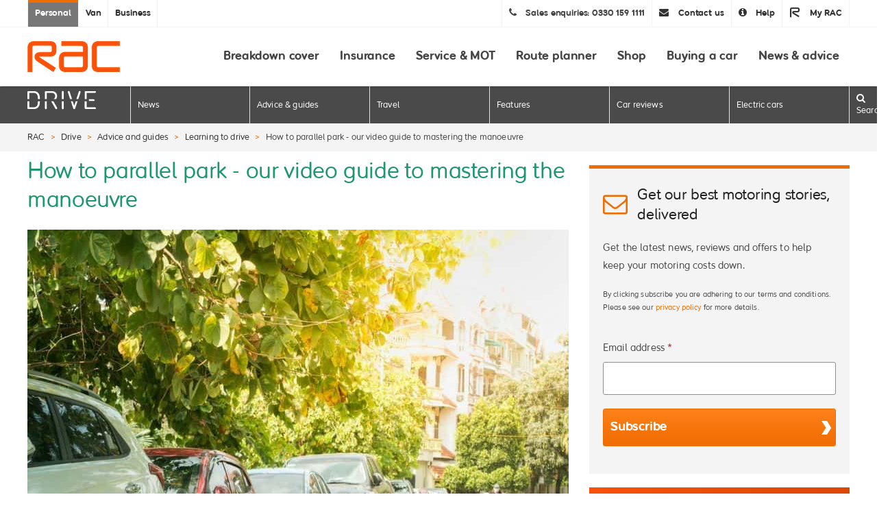

--- FILE ---
content_type: text/html; charset=UTF-8
request_url: https://racapi.whitespacers.com/drive/advice/learning-to-drive/how-to-parallel-park/
body_size: 15917
content:
<!DOCTYPE html>
<!--[if IE 7]><html class="ie ie7"> <![endif]-->
<!--[if IE 8]><html class="ie ie8"> <![endif]-->
<!--[if IE 9]><html class="ie ie9"> <![endif]-->
<!--<![CDATA[[if gt IE 8]><!-->
<html xmlns="http://www.w3.org/1999/xhtml" xml:lang="en" lang="en">
<!--<![endif]--><head><meta http-equiv="Content-Type" content="text/html; charset=utf-8"/><meta name="viewport" content="width=device-width, initial-scale=1"><meta name="env" content="env: aws / prod"><title>How to parallel park: our parking guide | RAC Drive</title><meta name="description" content="Few manoeuvres strike fear into the hearts of learner drivers like the parallel park. Read our essential learner driver guide to parallel parking here." /><meta property="og:title" content="How to parallel park: our parking guide | RAC Drive"><meta property="og:description" content="Few manoeuvres strike fear into the hearts of learner drivers like the parallel park. Read our essential learner driver guide to parallel parking here."><meta name="keywords" content="" /><meta name="robots" content="noindex,nofollow,noarchive" /><meta name="geo.position" content="," /><meta name="geo.placename" content="" /><meta name="geo.region" content="" /><meta property="og:image" content="https://d1gymyavdvyjgt.cloudfront.net/drive/images/uploads/headers/ws_cropper/26_0x160_1200x629_1200x630_street-of-cars-require-parallel-park.jpg" /><meta name="twitter:card" content="summary_large_image" /><meta property='og:type' content='article' /><link rel="preconnect" href="https://googleads.g.doubleclick.net"><link rel="preconnect" href="https://tpc.googlesyndication.com"><link rel="preconnect" href="https://connect.facebook.net"><link rel="preconnect" href="https://www.googletagservices.com"><link rel="preconnect" href="https://www.google-analytics.com"><link rel="preconnect" href="https://partner.googleadservices.com"><link rel="preconnect" href="https://pagead2.googlesyndication.com"><link rel="preconnect" href="https://www.googletagmanager.com"><link rel="preconnect" href="https://api.omappapi.com"><link rel="preconnect" href="https://www.facebook.com"><link rel="preconnect" href="http://c5.adalyser.com"><link rel="preconnect" href="http://www.googletagmanager.com"><link rel="preconnect" href="http://a.optnmstr.com"><link rel="icon" href="/drive/images/icons/favicon.ico"><link rel="apple-touch-icon-precomposed" sizes="180x180" href="/drive/images/icons/180.png"><link rel="apple-touch-icon" sizes="152x152" href="/drive/images/icons/152.png"><link rel="apple-touch-icon" sizes="144x144" href="/drive/images/icons/144.png"><link rel="apple-touch-icon" sizes="120x120" href="/drive/images/icons/120.png"><link rel="apple-touch-icon" sizes="114x114" href="/drive/images/icons/114.png"><link rel="apple-touch-icon" sizes="76x76" href="/drive/images/icons/76.png"><link rel="apple-touch-icon" sizes="72x72" href="/drive/images/icons/72.png"><link rel="apple-touch-icon" href="/drive/images/icons/apple-touch-icon.png"><link rel="canonical" href="https://www.rac.co.uk/drive/advice/learning-to-drive/how-to-parallel-park/" /><meta property="og:url" content="https://www.rac.co.uk/drive/advice/learning-to-drive/how-to-parallel-park/"><meta name="msapplication-TileColor" content="#ffffff"><meta name="msapplication-TileImage" content="/drive/images/icons/144.png"><meta name="google-site-verification" content="mlbAZxra65aGkV3If9xihhBucpySqXq3HwYnSGbqlIQ" /><link href="/drive/includes/css/base.css?v=19" rel="stylesheet" type="text/css"/> <script type="text/javascript" src="//maps.googleapis.com/maps/api/js"></script> <script type="text/javascript" src="//nexus.ensighten.com/rac/maincontentprod/Bootstrap.js" async="async"></script> <script>window.fb_app_id = '554169444742809';
	window.env = 'prod';</script> </head><body ><ul id="accesslinks"><li> <a href="#content-main" accesskey="s">Jump to main content</a></li><li> <a href="#nav-primary" accesskey="n">Jump to main navigation</a></li><li> <a href="#content-related" accesskey="r">Jump to related content</a></li></ul><div id="shell"><div id="header" class="section__header" role="banner"><div class="header-upper hidden-xs"><div class="inner"><div class="row"><div class="col-sm-3"><div class="site-tabs"><ul><li class="active"> <a href="https://www.rac.co.uk/?s=personal" target="_self">Personal</a></li><li> <a href="https://www.rac.co.uk/business/breakdown/van-breakdown-cover?t=van&intcid=van-tab-drive" target="_self">Van</a></li><li class="last"> <a href="https://www.rac.co.uk/?s=business" target="_self">Business</a></li></ul></div></div><div class="col-sm-9"><div class="utilities"><ul class="pull-right"><li class="sales-phone"><div class="sales-phone-content"> <span class="fa fa-phone"></span> <span class="title">Sales enquiries: </span> <span class="number">0330 159 1111</span></div></li><li class="contact-us"> <a href="https://www.rac.co.uk/contact-us"><span class="fa fa-envelope"></span> Contact us</a></li><li class="help"> <a href="https://www.rac.co.uk/help"><span class="fa fa-info-circle"></span> Help</a></li><li class="my-rac last"> <a href="https://www.rac.co.uk/myrac/login"> <span class="icon-r"></span>My RAC</a></li></ul></div></div></div></div></div><div class="header-main"><div class="inner"><div class="row"><div class="col-sm-2 col-xs-6"> <a href="https://www.rac.co.uk/" class="site-logo"> <img class="lazyload" data-src="/drive/images/layout/RACLogo.png" alt="RAC"> <span class="accessible-hide">RAC</span> </a></div><div class="col-sm-10 col-xs-6 primary-nav-wrapper"><div class="toggle-menu visible-xs visible-sm"> <span class="top"></span> <span class="middle"></span> <span class="bottom"></span></div><ul id="nav-primary" class="primary-nav"><li data-entry-id="17642"> <a href="https://www.rac.co.uk/breakdown-cover?intcid=dr-header"><span>Breakdown cover</span> <span class="toggle-sub-nav"></span></a><div class="sub-nav"><div class="inner"><div class="row"><div class="col-sm-4 subnav__column"><ul class="first"><li > <a href="https://www.rac.co.uk/breakdown-cover?intcid=dr-header">UK breakdown cover</a></li><li > <a href="https://www.rac.co.uk/breakdown-cover/european-breakdown-cover?intcid=dr-header">European breakdown cover</a></li><li > <a href="https://www.rac.co.uk/business/breakdown/van-breakdown-cover?intcid=dr-header">Van breakdown cover</a></li><li > <a href="https://www.rac.co.uk/breakdown-cover/electric-car-breakdown-cover?intcid=dr-header">Electric car breakdown cover</a></li><li > <a href="https://www.rac.co.uk/breakdown-cover/european-breakdown-cover/single-trip?intcid=dr-header">Single trip European breakdown cover</a></li><li > <a href="https://www.rac.co.uk/breakdown-cover/compare-breakdown-cover?intcid=dr-header">Compare breakdown cover</a></li><li > <a href="https://www.rac.co.uk/breakdown-cover/motorbike-cover?intcid=dr-header">Motorbike breakdown cover</a></li><li > <a href="https://www.rac.co.uk/business/breakdown?intcid=dr-header">Business breakdown cover</a></li><li > <a href="https://www.rac.co.uk/breakdown-cover/broken-down?intcid=dr-header">Broken down?</a></li></ul></div><div class="col-sm-4 subnav__column"><ul><li > <a href="https://www.rac.co.uk/breakdown-cover/personal">Personal breakdown cover</a></li><li > <a href="https://www.rac.co.uk/breakdown-cover/family-breakdown-cover?intcid=dr-header">Family breakdown cover</a></li><li > <a href="https://www.rac.co.uk/breakdown-cover/multi-car-breakdown-cover?intcid=dr-header">Multi-car breakdown cover</a></li><li > <a href="https://www.rac.co.uk/insurance/legal-advice?intcid=dr-header">Legal advice</a></li><li > <a href="https://www.rac.co.uk/breakdown-cover/breakdown-help?intcid=dr-header">Breakdown help / FAQs</a></li><li > <a href="https://www.rac.co.uk/breakdown-cover/at-home-cover?intcid=dr-header">At home cover</a></li><li > <a href="https://www.rac.co.uk/breakdown-cover/caravanandmotorhome?intcid=dr-header">Caravan and motorhome breakdown cover</a></li><li > <a href="https://www.rac.co.uk/insurance/accident-care?intcid=dr-header">Accident care</a></li><li > <a href="https://www.rac.co.uk/breakdown-cover/enjoymore?intcid=dr-header">Benefits of membership</a></li><li class="last"> <a href="https://www.rac.co.uk/myrac?intcid=dr-header">Update my contact details</a></li></ul></div><div class="col-sm-4 cross-sell"></div></div></div></div></li><li data-entry-id="17645"> <a href="https://www.rac.co.uk/insurance?intcid=dr-header"><span>Insurance</span> <span class="toggle-sub-nav"></span></a><div class="sub-nav"><div class="inner"><div class="row"><div class="col-sm-4 subnav__column"><ul class="first"><li > <a href="https://www.rac.co.uk/insurance/car-insurance?intcid=dr-header">Car insurance</a></li><li > <a href="https://www.rac.co.uk/insurance/black-box-insurance?intcid=dr-header">Black box car insurance</a></li><li > <a href="https://www.rac.co.uk/insurance/temporary-car-insurance?intcid=dr-header">Temporary car insurance</a></li><li > <a href="https://www.rac.co.uk/insurance/learner-driver-insurance?intcid=dr-header">Learner driver insurance</a></li><li > <a href="https://www.rac.co.uk/insurance/classic-car-insurance?intcid=dr-header">Classic car insurance</a></li><li > <a href="https://www.rac.co.uk/insurance/test-drive-insurance?intcid=dr-header">Test drive insurance</a></li><li > <a href="https://www.rac.co.uk/insurance/young-driver-insurance">Young & new driver insurance</a></li><li > <a href="https://www.rac.co.uk/insurance/car-hire-excess-insurance">Car hire excess insurance</a></li></ul></div><div class="col-sm-4 subnav__column"><ul><li > <a href="https://www.rac.co.uk/insurance/car-insurance/existing-customers">Existing customers</a></li><li > <a href="https://www.rac.co.uk/business/insurance/motor-insurance">Commercial motor insurance</a></li><li > <a href="https://www.rac.co.uk/business/insurance/general-business-insurance">Business insurance</a></li><li > <a href="https://www.rac.co.uk/insurance/home-insurance">Home insurance</a></li><li > <a href="https://www.rac.co.uk/insurance/travel-insurance">Travel insurance</a></li><li > <a href="https://www.rac.co.uk/insurance/van-insurance">Van insurance</a></li><li > <a href="https://www.rac.co.uk/insurance/motorbike-insurance">Motorbike insurance</a></li><li class="last"> <a href="https://www.rac.co.uk/insurance/legal-expenses-insurance">Legal expenses insurance</a></li></ul></div><div class="col-sm-4 cross-sell"></div></div></div></div></li><li data-entry-id="17647"> <a href="https://www.rac.co.uk/car-care?intcid=dr-header"><span>Service & MOT</span> <span class="toggle-sub-nav"></span></a><div class="sub-nav"><div class="inner"><div class="row"><div class="col-sm-4 subnav__column"><ul class="first"><li > <a href="https://www.rac.co.uk/car-care/mobile-mechanic?intcid=dr-header">Book an RAC Mobile Mechanic</a></li><li > <a href="https://www.rac.co.uk/car-care/book-an-mot-online">Book an MOT</a></li><li > <a href="https://www.rac.co.uk/car-care/car-service">Book a car service</a></li><li > <a href="https://www.rac.co.uk/car-care/car-repairs">Book a car repair</a></li><li > <a href="https://www.rac.co.uk/approvedgarages/">RAC Approved Garages</a></li><li > <a href="https://www.ractyres.co.uk/">RAC Tyres</a></li><li > <a href="https://www.racshop.co.uk/car-battery">Car batteries</a></li><li > <a href="https://www.racshop.co.uk">RAC Shop</a></li></ul></div><div class="col-sm-4 subnav__column"><ul><li > <a href="https://www.raccars.co.uk/">RAC Cars</a></li><li > <a href="https://www.rac.co.uk/car-care/car-warranty">RAC Warranty Claims</a></li><li > <a href="https://www.rac.co.uk/drive/advice/car-maintenance/">Car maintenance guides</a></li><li > <a href="https://www.rac.co.uk/drive/advice/know-how/car-dashboard-warning-lights-meaning/">Dashboard warning lights guide</a></li><li > <a href="https://www.rac.co.uk/drive/advice/know-how/regular-car-checks/">12 simple car checks</a></li><li > <a href="https://www.rac.co.uk/drive/advice/car-maintenance/everything-you-need-to-know-about-mots/">MOT checklist and guide</a></li><li > <a href="https://www.rac.co.uk/drive/advice/how-to/what-is-a-car-service-car-service-checklist/">Car service checklist and guide</a></li><li class="last"> <a href="https://www.rac.co.uk/drive/advice/car-maintenance/ways-to-make-your-car-last-longer/">20 ways to make your car last longer</a></li></ul></div><div class="col-sm-4 cross-sell"></div></div></div></div></li><li data-entry-id="17646"> <a href="https://www.rac.co.uk/route-planner/"><span>Route planner</span> <span class="toggle-sub-nav"></span></a><div class="sub-nav"><div class="inner"><div class="row"><div class="col-sm-4 subnav__column"><ul class="first"><li > <a href="https://www.rac.co.uk/route-planner/maps/">Maps</a></li><li > <a href="https://www.rac.co.uk/route-planner/mileage-calculator/">Mileage calculator</a></li><li > <a href="https://www.rac.co.uk/drive/features/the-myrac-app-route-planner-traffic-fuel-prices/">Mobile app</a></li><li > <a href="https://www.rac.co.uk/route-planner/traffic-news/">Traffic news</a></li><li > <a href="https://www.rac.co.uk/route-planner/traffic-news/london/">London traffic news</a></li><li > <a href="https://www.rac.co.uk/route-planner/traffic-news/m25-traffic-news/">M25 traffic news</a></li><li > <a href="https://www.rac.co.uk/route-planner/traffic-news/manchester/">Manchester traffic news</a></li></ul></div><div class="col-sm-4 subnav__column"><ul><li > <a href="https://www.rac.co.uk/route-planner/traffic-news/m1/">M1 traffic news</a></li><li > <a href="https://www.rac.co.uk/route-planner/traffic-news/m6/">M6 traffic news</a></li><li > <a href="https://www.rac.co.uk/route-planner/traffic-news/birmingham-traffic-news/">Birmingham traffic news</a></li><li > <a href="https://www.rac.co.uk/route-planner/traffic-news/bristol/">Bristol traffic news</a></li><li > <a href="https://www.rac.co.uk/route-planner/traffic-news/glasgow/">Glasgow traffic news</a></li><li > <a href="https://www.rac.co.uk/route-planner/traffic-news/edinburgh-traffic-news/">Edinburgh traffic news</a></li><li > <a href="https://www.rac.co.uk/route-planner/traffic-news/newcastle-traffic-news/">Newcastle traffic news</a></li><li class="last"> <a href="https://www.rac.co.uk/route-planner/widget/">Route planner embed code widget</a></li></ul></div><div class="col-sm-4 cross-sell"></div></div></div></div></li><li data-entry-id="17649"> <a href="https://www.racshop.co.uk"><span>Shop</span> <span class="toggle-sub-nav"></span></a><div class="sub-nav"><div class="inner"><div class="row"><div class="col-sm-4 subnav__column"><ul class="first"><li > <a href="https://www.racshop.co.uk/car-battery">Car batteries</a></li><li > <a href="https://www.racshop.co.uk/sat-navs?WT.ac=MainNav_SatNavs&_ga=1.154001343.641434981.1448030547">Sat navs</a></li><li > <a href="https://www.ractyres.co.uk/">Tyres</a></li><li > <a href="https://www.racshop.co.uk/dash-cams">Dash cams</a></li><li > <a href="https://www.racshop.co.uk/breakdown-accessories?_ga=2.157220219.1596647138.1626705405-6af28f77-3ff4-4f28-8d05-6994c594e52f">Breakdown accessories</a></li><li > <a href="https://www.racshop.co.uk/european-driving-accessories?_ga=2.97914975.1596647138.1626705405-6af28f77-3ff4-4f28-8d05-6994c594e52f">European driving accessories</a></li></ul></div><div class="col-sm-4 subnav__column"><ul><li > <a href="https://www.racshop.co.uk/engine-maintenance?_ga=2.157220219.1596647138.1626705405-6af28f77-3ff4-4f28-8d05-6994c594e52f">Engine maintenance</a></li><li > <a href="https://www.racshop.co.uk/european-driving-kits">European driving kits</a></li><li > <a href="https://www.racshop.co.uk/breakdown?_ga=2.64894319.1596647138.1626705405-6af28f77-3ff4-4f28-8d05-6994c594e52f">Breakdown</a></li><li > <a href="https://www.racshop.co.uk/car-care?_ga=2.64894319.1596647138.1626705405-6af28f77-3ff4-4f28-8d05-6994c594e52f">Car care</a></li><li > <a href="https://www.racshop.co.uk/leisure-camping?_ga=2.90001499.1596647138.1626705405-6af28f77-3ff4-4f28-8d05-6994c594e52f">Leisure & camping</a></li><li > <a href="https://www.racshop.co.uk/pet-travel?_ga=2.194842989.1596647138.1626705405-6af28f77-3ff4-4f28-8d05-6994c594e52f">Pet travel</a></li><li class="last"> <a href="https://www.racshop.co.uk/pressure-washers">Pressure washers</a></li></ul></div><div class="col-sm-4 cross-sell"></div></div></div></div></li><li data-entry-id="17648"> <a href="https://www.rac.co.uk/buying-a-car"><span>Buying a car</span> <span class="toggle-sub-nav"></span></a><div class="sub-nav"><div class="inner"><div class="row"><div class="col-sm-4 subnav__column"><ul class="first"><li > <a href="https://www.rac.co.uk/buying-a-car/rac-car-data-check/">RAC Vehicle History Check</a></li><li > <a href="https://www.rac.co.uk/buying-a-car/rac-car-data-check/free-car-check">Car check</a></li><li > <a href="https://www.raccars.co.uk">RAC Cars</a></li><li > <a href="https://www.raccars.co.uk/new-cars">New cars</a></li><li > <a href="https://www.raccars.co.uk/sell-my-car">Sell my car</a></li><li > <a href="https://www.raccars.co.uk/used-cars">Used cars</a></li></ul></div><div class="col-sm-4 subnav__column"><ul><li > <a href="https://www.raccars.co.uk/value-my-car">Car valuation</a></li><li > <a href="https://www.rac.co.uk/drive/car-reviews/?WT.ac=MainNav_CarReviews">Car reviews</a></li><li > <a href="https://www.rac.co.uk/buying-a-car/vehicle-inspections">Vehicle inspections</a></li><li > <a href="https://www.rac.co.uk/buying-a-car/rac-approved-dealers">RAC Approved Dealers</a></li><li > <a href="https://www.rac.co.uk/buying-a-car/rac-approved-dealers">RAC BuySure</a></li><li class="last"> <a href="https://www.rac.co.uk/drive/advice/buying-and-selling-guides/buying-a-used-car/">Car buying scams</a></li></ul></div><div class="col-sm-4 cross-sell"></div></div></div></div></li><li data-entry-id="17661"> <a href="https://racapi.whitespacers.com/drive/"><span>News & advice</span> <span class="toggle-sub-nav"></span></a><div class="sub-nav"><div class="inner"><div class="row"><div class="col-sm-4 subnav__column"><ul class="first"><li > <a href="https://racapi.whitespacers.com/drive/advice/">Advice & guides</a></li><li > <a href="https://racapi.whitespacers.com/drive/news/">News</a></li><li > <a href="https://www.rac.co.uk/learner-driver">Learner drivers</a></li><li > <a href="https://www.rac.co.uk/electric-cars">Electric cars</a></li><li > <a href="https://forum.rac.co.uk/">RAC Forum</a></li><li > <a href="https://racapi.whitespacers.com/drive/travel/">Travel</a></li><li > <a href="https://racapi.whitespacers.com/drive/car-reviews/">Car reviews</a></li><li > <a href="https://racapi.whitespacers.com/drive/advice/fuel-watch/">RAC Fuel Watch</a></li><li > <a href="https://www.rac.co.uk/drive/travel/driving-in-europe/why-is-it-important-to-take-our-cover/">Why do I need European breakdown cover?</a></li></ul></div><div class="col-sm-4 subnav__column"><ul><li > <a href="https://www.rac.co.uk/insurance/car-insurance/guides">Car insurance guides</a></li><li > <a href="https://www.rac.co.uk/drive/advice/road-safety/car-accident/">Car accident advice</a></li><li > <a href="https://www.rac.co.uk/drive/advice/driving-advice/smart-motorways/">Smart motorways</a></li><li > <a href="https://www.rac.co.uk/drive/advice/buying-and-selling-guides/buying-a-used-car/">Buying a used car</a></li><li > <a href="https://www.rac.co.uk/drive/advice/know-how/car-dashboard-warning-lights-meaning/">Car dashboard warning lights</a></li><li > <a href="https://www.rac.co.uk/drive/advice/know-how/help-my-car-wont-start-what-do-i-do/">My car won't start, what should I do?</a></li><li > <a href="https://www.rac.co.uk/insurance/legal-advice">24/7 Legal Helpline</a></li><li > <a href="https://www.rac.co.uk/drive/advice/buying-and-selling-guides/">Buying & selling guides</a></li><li > <a href="https://www.rac.co.uk/drive/advice/know-how/wrong-fuel-recovery/">Wrong fuel recovery</a></li><li class="last"> <a href="https://www.rac.co.uk/drive/advice/know-how/what-to-do-if-you-have-a-flat-battery/">What to do if you have a flat battery</a></li></ul></div><div class="col-sm-4 cross-sell"></div></div></div></div></li><li class="mobile-nav-extra-item"> <a href="https://www.rac.co.uk/myrac/login"><span>My RAC</span></a></li><li class="mobile-nav-extra-item"><div class="contact"> Call <strong>0330 159 1111</strong><br /> for sales enquiries</div></li></ul></div></div></div></div></div><div id="hub-header" class="section__header"><div class="meganav "><div class="meganav__head"><div class="meganav__inner inner"><div class="meganav__head__header"> <span class="meganav__head__tool meganav__head__logo"> <a href="https://racapi.whitespacers.com/drive/"> <svg id="Layer_1" data-name="Layer 1" xmlns="http://www.w3.org/2000/svg" viewBox="0 0 304.7 80.61"><title>RAC Drive</title><g id="_Group_" data-name="&lt;Group&gt;"><path id="_Path_" data-name="&lt;Path&gt;" d="M8.62,35.78V8.06H26c6.1,0,11.7,1.4,15.73,5.88,4.34,4.77,5.06,12.69,5.18,21.84h8.63c-0.1-10.51-.87-20.27-7-26.93C43,3,36.44.45,27.43,0.45H5.21c-1.34,0-2.85,0-4,1.18S0,4.31,0,5.65V35.78H8.62Z"/><path id="_Path_2" data-name="&lt;Path&gt;" d="M46.87,45.88c-0.16,8.7-1,16.21-5.16,20.79S32.08,72.55,26,72.55H8.62V45.88H0V75c0,1.34,0,2.85,1.18,4s2.69,1.18,4,1.18H27.43c9,0,15.62-2.57,21-8.4,6-6.44,6.88-15.78,7-25.89H46.87Z"/></g><g id="_Group_2" data-name="&lt;Group&gt;"><path id="_Path_3" data-name="&lt;Path&gt;" d="M86.3,35.78V8.06h21.27c9.29,0,15.9,4.93,15.9,14.67,0,6.61-3,10.94-7.9,13h12.51a21.84,21.84,0,0,0,4-13.16c0-13.77-9.8-22.17-23.74-22.17H82.89c-1.34,0-2.85,0-4,1.18s-1.18,2.69-1.18,4V35.78H86.3Z"/><path id="_Path_4" data-name="&lt;Path&gt;" d="M77.68,45.88V74.79c0,2.24.11,3,.78,4a4.37,4.37,0,0,0,7.05,0c0.67-1.06.78-1.79,0.78-4V45.88H77.68Z"/><path id="_Path_5" data-name="&lt;Path&gt;" d="M115.76,45.88H105.9l17.85,31.21c1.06,1.85,2.18,3.53,4.37,3.53A4.61,4.61,0,0,0,130.3,80a3.81,3.81,0,0,0,2.18-3.3,7.35,7.35,0,0,0-1.29-3.86Z"/></g><g id="_Group_3" data-name="&lt;Group&gt;"><path id="_Path_6" data-name="&lt;Path&gt;" d="M153.08,45.88V74.79c0,2.24.11,3,.78,4a4.37,4.37,0,0,0,7.05,0c0.67-1.06.78-1.79,0.78-4V45.88h-8.62Z"/><path id="_Path_7" data-name="&lt;Path&gt;" d="M161.7,35.78v-30c0-2.24-.11-3-0.78-4a4.37,4.37,0,0,0-7.05,0c-0.67,1.06-.78,1.79-0.78,4v30h8.62Z"/></g><g id="_Group_4" data-name="&lt;Group&gt;"><path id="_Path_8" data-name="&lt;Path&gt;" d="M190.08,35.78h8.39L188.13,4.14c-0.62-1.85-1-2.57-1.85-3.3A3.56,3.56,0,0,0,183.93,0a4.19,4.19,0,0,0-4,2.91,6.68,6.68,0,0,0,.5,3.81Z"/><path id="_Path_9" data-name="&lt;Path&gt;" d="M226.26,35.78l9.68-29.06a6.68,6.68,0,0,0,.5-3.81,4.19,4.19,0,0,0-4-2.91,3.56,3.56,0,0,0-2.35.84c-0.84.73-1.23,1.46-1.85,3.3L217.87,35.78h8.39Z"/><path id="_Path_10" data-name="&lt;Path&gt;" d="M214.57,45.88l-6.4,19.56-6.4-19.56h-8.33l10,30.09a8.6,8.6,0,0,0,1.79,3.47,3.69,3.69,0,0,0,2.91,1.18,3.84,3.84,0,0,0,2.91-1.18A8.6,8.6,0,0,0,212.87,76l10-30.09h-8.33Z"/></g><g id="_Group_5" data-name="&lt;Group&gt;"><path id="_Path_11" data-name="&lt;Path&gt;" d="M263.39,35.78V8.06h36c2.13,0,2.85-.17,3.69-0.67a3.68,3.68,0,0,0,1.62-3.14,3.68,3.68,0,0,0-1.62-3.14c-0.84-.5-1.57-0.67-3.69-0.67H260c-1.34,0-2.85,0-4,1.18s-1.17,2.69-1.17,4V35.78h8.62Z"/><path id="_Path_12" data-name="&lt;Path&gt;" d="M303.08,73.22c-0.84-.5-1.57-0.67-3.69-0.67h-36V45.88h-8.62V75c0,1.34,0,2.85,1.17,4s2.69,1.18,4,1.18h39.41c2.13,0,2.85-.17,3.69-0.67A3.84,3.84,0,0,0,303.08,73.22Z"/><path id="_Path_13" data-name="&lt;Path&gt;" d="M297,43.73a3.84,3.84,0,0,0,0-6.27c-0.84-.5-1.57-0.67-3.69-0.67H273.56V44.4h19.72C295.41,44.4,296.14,44.23,297,43.73Z"/></g></svg> </a> </span><a href="#meganav-dropdown-primary" class="meganav__head__tool meganav__head__button meganav__head__menu-toggle" data-no-scroll-anchor><span>Menu</span></a></div><div class="meganav__head__body"><ul class="meganav__head__tool meganav__head__links"><li  id="meganav-first-head-item" data-node-id="2" class="meganav__item meganav__item--first"> <a href="https://racapi.whitespacers.com/drive/news/" class="meganav__head__button" style="border-left-color: #386C87"><span>News</span></a></li><li  data-node-id="16" class="meganav__item"> <a href="https://racapi.whitespacers.com/drive/advice/" class="meganav__head__button" style="border-left-color: #1E9771"><span>Advice & guides</span></a></li><li  data-node-id="31" class="meganav__item"> <a href="https://racapi.whitespacers.com/drive/travel/" class="meganav__head__button" style="border-left-color: #6D4C92"><span>Travel</span></a></li><li  data-node-id="40" class="meganav__item"> <a href="https://racapi.whitespacers.com/drive/features/" class="meganav__head__button" style="border-left-color: #781945"><span>Features</span></a></li><li  data-node-id="44" class="meganav__item"> <a href="https://www.rac.co.uk/drive/car-reviews/" class="meganav__head__button" style="border-left-color: #BB2A2D"><span>Car reviews</span></a></li><li  data-node-id="45" class="meganav__item"> <a href="https://racapi.whitespacers.com/drive/electric-cars/" class="meganav__head__button" style="border-left-color: #F95108"><span>Electric cars</span></a></li></ul><a href="/drive/search/" class="meganav__head__tool meganav__head__button meganav__head__search-toggle" data-search-toggle><span><span class="fa fa-search"></span>Search</span></a></div></div></div><div id="meganav-dropdown-primary" class="meganav__dropdown__outer"><div class="meganav__dropdown"><div class="meganav__inner inner"><ul class="meganav__nav"><li data-node-id="2" class="meganav__item meganav__item--first"><ul style="border-top-color: #386C87"><li class="meganav__nav__back-link"> <a href="#meganav-first-head-item" class="meganav__nav__link" data-no-scroll-anchor> <span><i class="meganav__nav__link__icon fa fa-chevron-left"></i>Back to Main Menu</span> </a></li><li> <a class="meganav__nav__gateway-link" href="https://racapi.whitespacers.com/drive/news/"><span>News</span></a></li><li> <a href="https://racapi.whitespacers.com/drive/news/air-quality/" class="meganav__nav__link"> <span> Air quality </span> </a></li><li> <a href="https://racapi.whitespacers.com/drive/news/breakdown/" class="meganav__nav__link"> <span> Breakdown </span> </a></li><li> <a href="https://racapi.whitespacers.com/drive/news/driving-law/" class="meganav__nav__link"> <span> Driving law </span> </a></li><li> <a href="https://racapi.whitespacers.com/drive/news/driving-tech/" class="meganav__nav__link"> <span> Driving tech </span> </a></li><li> <a href="https://racapi.whitespacers.com/drive/news/electric-vehicles/" class="meganav__nav__link"> <span> Electric vehicles </span> </a></li><li> <a href="https://racapi.whitespacers.com/drive/news/fuel-news/" class="meganav__nav__link"> <span> Fuel </span> </a></li><li> <a href="https://racapi.whitespacers.com/drive/news/infrastructure/" class="meganav__nav__link"> <span> Infrastructure </span> </a></li><li> <a href="https://racapi.whitespacers.com/drive/news/motoring-news/" class="meganav__nav__link"> <span> Motoring news </span> </a></li><li> <a href="https://racapi.whitespacers.com/drive/news/patrols/" class="meganav__nav__link"> <span> Patrols </span> </a></li><li> <a href="https://racapi.whitespacers.com/drive/news/rac-news/" class="meganav__nav__link"> <span> RAC news </span> </a></li><li> <a href="https://racapi.whitespacers.com/drive/news/state-of-the-roads/" class="meganav__nav__link"> <span> State of the roads </span> </a></li><li class="meganav__nav__breakout-link"> <a href="https://www.rac.co.uk/drive/advice/fuel-watch//" class="meganav__nav__link"> <span> Live fuel prices <i class="meganav__nav__link__icon fa fa-chevron-right"></i> </span> </a></li></ul></li><li data-node-id="16" class="meganav__item"><ul style="border-top-color: #1E9771"><li class="meganav__nav__back-link"> <a href="#meganav-first-head-item" class="meganav__nav__link" data-no-scroll-anchor> <span><i class="meganav__nav__link__icon fa fa-chevron-left"></i>Back to Main Menu</span> </a></li><li> <a class="meganav__nav__gateway-link" href="https://racapi.whitespacers.com/drive/advice/"><span>Advice & guides</span></a></li><li> <a href="https://racapi.whitespacers.com/drive/advice/buying-and-selling-guides/" class="meganav__nav__link"> <span> Buying & selling guides </span> </a></li><li> <a href="https://racapi.whitespacers.com/drive/advice/cameras/" class="meganav__nav__link"> <span> Cameras </span> </a></li><li> <a href="https://racapi.whitespacers.com/drive/advice/car-maintenance/" class="meganav__nav__link"> <span> Car maintenance </span> </a></li><li> <a href="https://racapi.whitespacers.com/drive/advice/driving-advice/" class="meganav__nav__link"> <span> Driving advice </span> </a></li><li> <a href="https://racapi.whitespacers.com/drive/advice/emissions/" class="meganav__nav__link"> <span> Emissions </span> </a></li><li> <a href="https://racapi.whitespacers.com/drive/advice/how-to/" class="meganav__nav__link"> <span> How to </span> </a></li><li> <a href="https://racapi.whitespacers.com/drive/advice/insurance/" class="meganav__nav__link"> <span> Insurance </span> </a></li><li> <a href="https://racapi.whitespacers.com/drive/advice/know-how/" class="meganav__nav__link"> <span> Know how </span> </a></li><li> <a href="https://racapi.whitespacers.com/drive/advice/learning-to-drive/" class="meganav__nav__link"> <span> Learning to drive </span> </a></li><li> <a href="https://racapi.whitespacers.com/drive/advice/motorbikes/" class="meganav__nav__link"> <span> Motorbikes </span> </a></li><li> <a href="https://racapi.whitespacers.com/drive/advice/road-safety/" class="meganav__nav__link"> <span> Road safety </span> </a></li><li> <a href="https://www.rac.co.uk/drive/advice/saving-money/" class="meganav__nav__link"> <span> Saving money </span> </a></li><li> <a href="https://racapi.whitespacers.com/drive/advice/tyres/" class="meganav__nav__link"> <span> Tyres </span> </a></li><li> <a href="https://racapi.whitespacers.com/drive/advice/winter-driving/" class="meganav__nav__link"> <span> Winter driving </span> </a></li></ul></li><li data-node-id="31" class="meganav__item"><ul style="border-top-color: #6D4C92"><li class="meganav__nav__back-link"> <a href="#meganav-first-head-item" class="meganav__nav__link" data-no-scroll-anchor> <span><i class="meganav__nav__link__icon fa fa-chevron-left"></i>Back to Main Menu</span> </a></li><li> <a class="meganav__nav__gateway-link" href="https://racapi.whitespacers.com/drive/travel/"><span>Travel</span></a></li><li> <a href="https://racapi.whitespacers.com/drive/travel/" class="meganav__nav__link"> <span> Country-specific advice </span> </a></li><li> <a href="https://racapi.whitespacers.com/drive/travel/driving-in-Europe/" class="meganav__nav__link"> <span> Driving in Europe </span> </a></li><li> <a href="https://racapi.whitespacers.com/drive/travel/driving-in-the-uk/" class="meganav__nav__link"> <span> Driving in the UK </span> </a></li><li> <a href="https://racapi.whitespacers.com/drive/travel/european-road-trips/" class="meganav__nav__link"> <span> European road trips </span> </a></li><li> <a href="https://racapi.whitespacers.com/drive/travel/holidays-abroad/" class="meganav__nav__link"> <span> Holidays abroad </span> </a></li><li> <a href="https://racapi.whitespacers.com/drive/travel/motorbike-routes/" class="meganav__nav__link"> <span> Motorbike routes </span> </a></li><li> <a href="https://racapi.whitespacers.com/drive/travel/advice/" class="meganav__nav__link"> <span> Travel advice </span> </a></li><li> <a href="https://racapi.whitespacers.com/drive/travel/uk-road-trips/" class="meganav__nav__link"> <span> UK road trips </span> </a></li></ul></li><li data-node-id="40" class="meganav__item"><ul style="border-top-color: #781945"><li class="meganav__nav__back-link"> <a href="#meganav-first-head-item" class="meganav__nav__link" data-no-scroll-anchor> <span><i class="meganav__nav__link__icon fa fa-chevron-left"></i>Back to Main Menu</span> </a></li><li> <a class="meganav__nav__gateway-link" href="https://racapi.whitespacers.com/drive/features/"><span>Features</span></a></li><li> <a href="https://racapi.whitespacers.com/drive/features/classic-cars/" class="meganav__nav__link"> <span> Classic cars </span> </a></li><li> <a href="https://www.rac.co.uk/drive/features/events//" class="meganav__nav__link"> <span> Events </span> </a></li><li> <a href="https://www.rac.co.uk/drive/features/future-tech//" class="meganav__nav__link"> <span> Future tech </span> </a></li><li> <a href="https://racapi.whitespacers.com/drive/features/rac-report-on-motoring-2022/" class="meganav__nav__link"> <span> RAC Report on Motoring </span> </a></li></ul></li><li data-node-id="44" class="meganav__item"><ul style="border-top-color: #BB2A2D"><li class="meganav__nav__back-link"> <a href="#meganav-first-head-item" class="meganav__nav__link" data-no-scroll-anchor> <span><i class="meganav__nav__link__icon fa fa-chevron-left"></i>Back to Main Menu</span> </a></li><li> <a class="meganav__nav__gateway-link" href="https://www.rac.co.uk/drive/car-reviews/"><span>Car reviews</span></a></li><li> <a href="https://www.rac.co.uk/drive/car-reviews/bmw//" class="meganav__nav__link"> <span> BMW reviews </span> </a></li><li> <a href="https://www.rac.co.uk/drive/car-reviews/ford//" class="meganav__nav__link"> <span> Ford reviews </span> </a></li><li> <a href="https://www.rac.co.uk/drive/car-reviews/honda/?intcid=dr-header/" class="meganav__nav__link"> <span> Honda reviews </span> </a></li><li> <a href="https://www.rac.co.uk/drive/car-reviews/hyundai//" class="meganav__nav__link"> <span> Hyundai reviews </span> </a></li><li> <a href="https://www.rac.co.uk/drive/car-reviews/land-rover//" class="meganav__nav__link"> <span> Land Rover reviews </span> </a></li><li> <a href="https://www.rac.co.uk/drive/car-reviews/mini/?intcid=dr-header/" class="meganav__nav__link"> <span> Mini reviews </span> </a></li><li> <a href="https://www.rac.co.uk/drive/car-reviews/nissan//" class="meganav__nav__link"> <span> Nissan reviews </span> </a></li><li> <a href="https://www.rac.co.uk/drive/car-reviews/peugeot//" class="meganav__nav__link"> <span> Peugeot reviews </span> </a></li><li> <a href="https://www.rac.co.uk/drive/car-reviews/tesla/?intcid=dr-header/" class="meganav__nav__link"> <span> Tesla reviews </span> </a></li><li> <a href="https://www.rac.co.uk/drive/car-reviews/toyota//" class="meganav__nav__link"> <span> Toyota reviews </span> </a></li><li> <a href="https://www.rac.co.uk/drive/car-reviews/vauxhall//" class="meganav__nav__link"> <span> Vauxhall reviews </span> </a></li><li> <a href="https://www.rac.co.uk/drive/car-reviews/volkswagen//" class="meganav__nav__link"> <span> Volkswagen reviews </span> </a></li><li> <a href="https://www.rac.co.uk/drive/car-reviews/volvo//" class="meganav__nav__link"> <span> Volvo reviews </span> </a></li></ul></li><li data-node-id="45" class="meganav__item"><ul style="border-top-color: #F95108"><li class="meganav__nav__back-link"> <a href="#meganav-first-head-item" class="meganav__nav__link" data-no-scroll-anchor> <span><i class="meganav__nav__link__icon fa fa-chevron-left"></i>Back to Main Menu</span> </a></li><li> <a class="meganav__nav__gateway-link" href="https://racapi.whitespacers.com/drive/electric-cars/"><span>Electric cars</span></a></li><li> <a href="https://racapi.whitespacers.com/drive/electric-cars/choosing/" class="meganav__nav__link"> <span> Choosing </span> </a></li><li> <a href="https://racapi.whitespacers.com/drive/electric-cars/charging/" class="meganav__nav__link"> <span> Charging </span> </a></li><li> <a href="https://racapi.whitespacers.com/drive/electric-cars/running/" class="meganav__nav__link"> <span> Running </span> </a></li><li> <a href="https://racapi.whitespacers.com/drive/electric-cars/best/" class="meganav__nav__link"> <span> Best </span> </a></li><li> <a href="https://www.rac.co.uk/drive/car-reviews/hybrid-plug-in-electric-hydrogen//" class="meganav__nav__link"> <span> EV reviews </span> </a></li></ul></li></ul></div></div></div><div class="search-form"><div class="inner"><div class="row"><div class="col-sm-10 col-sm-offset-1"><form class="form--styled form--general form--horizontal" id="frm-search" method="post" action="https://racapi.whitespacers.com/drive/"  ><div class='hiddenFields'> <input type="hidden" name="params" value="eyJyZXN1bHRfcGFnZSI6InNlYXJjaFwvcmVzdWx0cyJ9" /> <input type="hidden" name="ACT" value="93" /> <input type="hidden" name="site_id" value="1" /></div><div class="row"><div class="col-md-12 search-form__heading"> <a href="#" data-search-toggle><span class="fa fa-times"></span></a><p class="h1"><label for="keywords">Search RAC Drive for news, reviews, advice and more</label></p></div></div><div class="row"><div class="col-xs-7 col-sm-9"><div class="form-element"> <input type="text" class="textInput" name="keywords" id="keywords" size="18" maxlength="100" placeholder="Enter a search term" value="" /><div class="display" data-label="keywords"></div></div></div><div class="col-xs-5 col-sm-3"><div class="form-element"> <button class="btn btn--primary btn--arrow">Search</button></div></div></div></form></div></div></div></div></div></div><div id="content" class="advice"><div id="content-main" role="main" class="article-page"><div class="section section__breadcrumbs section--no-margin"><div class="inner"><div class="breadcrumbs"> <a href="https://www.rac.co.uk/">RAC</a> <span class="separator">&gt;</span> <a href="https://racapi.whitespacers.com/drive/">Drive</a> <span class="separator">&gt;</span> <a href="https://racapi.whitespacers.com/drive/advice/">Advice and guides</a> <span class="separator">&gt;</span> <a href="https://racapi.whitespacers.com/drive/advice/learning-to-drive/">Learning to drive</a> <span class="separator">&gt;</span> <span>How to parallel park - our video guide to mastering the manoeuvre</span></div></div></div><div class="inner"><div class="row"><div class="col-sm-8"><div class="section section__article-title section--narrow"><h1>How to parallel park - our video guide to mastering the manoeuvre</h1><div class="header-image-container"> <img src="https://d1gymyavdvyjgt.cloudfront.net/drive/images/uploads/headers/ws_cropper/1_0x0_790x520_0x520_street-of-cars-require-parallel-park.jpg" alt="How to parallel park - our video guide to mastering the manoeuvre"></div><div class="article-meta"><div class="author"><div class="author-name"></div><div class="author-position"></div></div><div class="date"> 4th Oct 2024</div></div></div><div class="section section__social-sharing section--extra-narrow"><div class="inner"><ul class="sharing-links"><li class="title">Share</li><li><a class="social-link facebook" data-platform="facebook"><span class="fa fa-facebook"></span><span class="accessible-hide">Facebook</span></a></li><li><a class="social-link twitter" data-platform="twitter"><span class="fa fa-twitter"></span><span class="accessible-hide">Twitter</span></a></li><li><a class="social-link linked-in" data-platform="linkedin"><span class="fa fa-linkedin"></span><span class="accessible-hide">LinkedIn</span></a></li><li><a class="social-link google-plus" data-platform="email"><span class="fa fa-envelope"></span><span class="accessible-hide">Email</span></a></li></ul></div></div><div class="section section__article-content" data-section-navigation><div class="inner"><div class="section section__wygwam"><div class="wygwam"><div class="content__intro">Few manoeuvres strike fear into the hearts of <a href="https://www.rac.co.uk/insurance/learner-driver-insurance">learner drivers</a> like the parallel park.</div><p>Like many things however, practice makes perfect, coupled with a good understanding of how best to execute the manoeuvre.</p><p>So, when preparing to take your driving test, make sure you&rsquo;ve read our essential guide to parallel parking first.</p></div></div><div class="section section__3rd-party-ad-slot"><div id="MPU_article"></div></div><div class="section section__video"><div class="video-container"> <iframe width="560" height="315" src="https://www.youtube.com/embed/bk-vY8xqi5E" frameborder="0" allowfullscreen></iframe></div></div><div data-navigable-heading><h2>What is parallel parking?</h2></div><div class="section section__wygwam"><div class="wygwam"><p>Parallel parking is a means of parking your vehicle parallel to the road, usually in a line of other vehicles.</p><p>Typically, you&rsquo;ll drive your vehicle alongside the one in front of the available space, before reversing it in.</p><p>It&rsquo;s generally considered one of the trickier skills for new drivers to learn, but becomes second nature with practice and can be essential when hunting for a parking space in a busy street after you&rsquo;ve passed your test.</p></div></div><div data-navigable-heading><h2>When do I need to parallel park?</h2></div><div class="section section__wygwam"><div class="wygwam"><p>Parallel parking allows you to park in a smaller space than would be possible if you were driving forward into it.</p><p>Driving forward into a roadside space is usually only doable if two spaces in a row are unoccupied.</p><p>By reversing in, a driver can take advantage of a single empty space, not too much longer than the car.</p><p>Most residential roads accommodate roadside parking as standard, and in town and city centres where space is a premium, parallel parking might be the only option to get a space.</p><ul><li><strong><a href="https://www.rac.co.uk/drive/advice/legal/parking-guide/">Parking guide: where you can and can&rsquo;t park</a></strong></li><li><strong>Did you know that we offer specialist&nbsp;<a href="https://www.rac.co.uk/insurance/learner-driver-insurance?utm_campaign=dr-learn-ins-art&amp;intcid=dr-learn-ins-art" target="_blank">learner driver insurance</a>?</strong></li><li><strong>For additional parking assistance, why not check out our parking range on <a href="https://www.racshop.co.uk/parking" target="_blank">RAC Shop</a></strong></li></ul></div></div><div class="section section__3rd-party-ad-slot"><div id="MPU_article2"></div></div><div class="section section__cross-sell"><div class="cross-sell-block__inner-bg"
></div><div class="cross-sell-block"><div class="row flex-row"><div class="col-md-8 flex-col"><h3> <a href="https://www.rac.co.uk/insurance/learner-driver-insurance?utm_campaign=DriveAds&utm_medium=Display&utm_source=Drive&utm_content=A"
> Learner Driver Car Insurance </a></h3><div class="content"
><p>Only pay for the cover you need until you&rsquo;ve passed your test. Get learner driver insurance so you can practice outside of your lessons.&nbsp;</p></div><div class="cta-wrapper"> <a href="https://www.rac.co.uk/insurance/learner-driver-insurance?utm_campaign=DriveAds&utm_medium=Display&utm_source=Drive&utm_content=A"
class="btn btn--primary btn--arrow"
> Learn more </a></div></div><div class="col-xs-12 col-md-4 flex-col image-container"> <img class="lazyload" data-src="https://d1gymyavdvyjgt.cloudfront.net/drive/images/uploads/panel-images/ws_cropper/20_416x0_668x400_414x248_learner_driver_insurance.jpg" alt="Learner Driver Car Insurance" /></div></div></div><div class="image-container-stack"> <img class="lazyload" data-src="https://d1gymyavdvyjgt.cloudfront.net/drive/images/uploads/panel-images/ws_cropper/20_416x0_668x400_414x248_learner_driver_insurance.jpg" alt="Learner Driver Car Insurance" /></div></div><div data-navigable-heading><h2>How do I parallel park?</h2></div><div class="section section__wygwam"><div class="wygwam"><p>These instructions assume you&rsquo;re parking on the left-hand side of the road (i.e. with the flow of traffic).</p><p>If parking on the right-hand side, the directions are reversed.</p><p>This is a general guide and while the principles will remain the same, your driving instructor might have their own preferred methods and reference points for teaching. First things first:</p><ol><li>Make sure the space you are aiming to park in is big enough.</li><li>Indicate, then pull up alongside the space and check there&rsquo;s a minimum of two feet either end.</li><li>Edge forward slowly, until the centre of your passenger side front window is roughly lined up with the front of the car in front of your space - if it&rsquo;s facing the same way as you. (If it&rsquo;s parked facing the opposite way, line up your passenger window with its back bumper).</li><li>Check your mirrors, and turn to check your blind spot.</li><li>Once you are happy it is safe, slowly begin reversing, looking behind you over your left shoulder and through the rear <a href="https://www.rac.co.uk/car-care/car-repairs/windscreen-replacement" target="_blank">windscreen</a>.</li><li>Slowly reversing now, roughly line up your back tyres with the back bumper of the the car in front of your space.</li><li>Now apply your handbrake and check your blindspot again, as when you turn to reverse into the space, the front of your car will swing out into the road slightly - so you will need to ensure nothing is coming.</li><li>If it is safe to do so, turn the steering wheel one complete turn to the left. Keep things nice and steady, concentrating on achieving a full turn.</li><li>Start slowly reversing, using the nearside mirror to check the position of the kerb, and the rear view mirror to see the vehicle behind you.</li><li>Once you can see the kerb in your nearside mirror and you&rsquo;re clear of the car in front, it&rsquo;s time to stop the car and starting turning the steering wheel to the right.</li><li>This time, use full lock, bringing the front of your car in towards the kerb. The trick here is fast steering but slow reversing - so quick hands, but steady feet.</li><li>Straighten up your position on the road, by again turning the steering wheel to the left so the car is reversing back straight.</li></ol></div></div><div class="section section__cross-sell"><div class="cross-sell-block__inner-bg"
></div><div class="cross-sell-block"><div class="row flex-row"><div class="col-md-8 flex-col"><h3> <a href="https://www.rac.co.uk/insurance/black-box-insurance?utm_campaign=DriveAds&utm_medium=Display&utm_source=Drive&utm_content=Ad"
> Black Box Insurance </a></h3><div class="content"
><p>Want to pay less for your car insurance? Whether you&rsquo;re a new driver or just looking to reduce costs, we can help.</p></div><div class="cta-wrapper"> <a href="https://www.rac.co.uk/insurance/black-box-insurance?utm_campaign=DriveAds&utm_medium=Display&utm_source=Drive&utm_content=Ad"
class="btn btn--primary btn--arrow"
> Learn more </a></div></div><div class="col-xs-12 col-md-4 flex-col image-container"> <img class="lazyload" data-src="https://d1gymyavdvyjgt.cloudfront.net/drive/images/uploads/panel-images/ws_cropper/20_0x23_790x473_414x248_bbi-mar21.png" alt="Black Box Insurance" /></div></div></div><div class="image-container-stack"> <img class="lazyload" data-src="https://d1gymyavdvyjgt.cloudfront.net/drive/images/uploads/panel-images/ws_cropper/20_0x23_790x473_414x248_bbi-mar21.png" alt="Black Box Insurance" /></div></div><div class="section section__3rd-party-ad-slot"><div id="MPU_article3"></div></div><div data-navigable-heading><h2>​Will I need to parallel park on my driving test?</h2></div><div class="section section__wygwam"><div class="wygwam"><p>Potentially, yes. Since changes to the driving test were made in December 2017, the examiner will now ask you to complete one of the following manoeuvres:</p><ul><li>parallel park at the side of the road</li><li>park in a bay - either by driving in and reversing out, or reversing in and driving out (the examiner will tell you which you have to do)</li><li>pull up on the right-hand side of the road, reverse for around 2 car lengths, and rejoin traffic</li></ul><p><strong>READ MORE:</strong> <a href="https://www.rac.co.uk/drive/advice/learning-to-drive/driving-test-tips/">15 Driving test tips to help you pass first time</a></p></div></div><div data-navigable-heading><h2>Will I fail my driving test if I can’t parallel park?</h2></div><div class="section section__wygwam"><div class="wygwam"><p>Manoeuvres have been the downfall of many a learner driver&rsquo;s test &ndash; but encountering difficulty doesn&rsquo;t have to mean an automatically failed test.</p><p>The examiner will be looking to see that your observations are thorough; that you don&rsquo;t get too close to the parked car in front, and that you stop reasonably close to the kerb without mounting it.</p><p>You&rsquo;re likely to notch up a standard driving fault on this section if you need to reposition to correct a loss of control or accuracy.</p><p>This could include touching the kerb, or demonstrating a lack of all-round observation.</p><p>It is also, however, fairly common for drivers to pick up a serious fault on such manoeuvres.</p><p>A complete misjudgement or significant loss of control will count as a serious fault and a test fail.</p><p>So make sure you&rsquo;re comfortable with parallel parking before booking in your test.</p><h2>Learning to drive?</h2><p>Are you preparing to <a href="https://www.rac.co.uk/learner-driver/driving-theory-test-app" target="_blank">pass your theory test?</a> It&#39;s a good idea to memorise each driving manoeuvre with an interactive app. <a href="https://uk-driving-theory.co.uk/" target="_blank"><em>Driving Theory Test UK</em></a>&nbsp;is a great place to start, with all necessary learning materials, hazard perception clips and Highway Code info included. You can download it here:</p><p align="center"><a href="https://play.google.com/store/apps/details?id=dvla.dvsa.Driving.Theory.Test.lessons.UK.Car.Bike.motorcycle.Drivers" target="_blank"><img alt="MyRAC-google-play-store" src="https://racapi.whitespacers.com/drive/images/uploads/content/google-play-badge-200.png" style="margin: 3px; width: 200px; height: 60px;" /></a>&nbsp;<a href="https://apps.apple.com/gb/app/2020-driving-theory-test/id1442848883" target="_blank"><img alt="MyRAC-app-store" src="https://racapi.whitespacers.com/drive/images/uploads/content/app-store-button-200.png" style="margin: 3px;" /></a></p><p><strong>READ MORE:</strong> <a href="https://www.rac.co.uk/drive/advice/road-safety/top-10-safety-features/">Top 10 safety features modern cars should have as standard</a></p></div></div><div class="section section__related"><div class="panel panel--related
panel--fill
"><h3 class="panel__highlight">More learning to drive guides</h3><ul class="panel__articles-list row"><li class="panel__article col-sm-6"> <a href="/drive/advice/learning-to-drive/how-to-pass-your-driving-test/"  class="article-block first"><div class="image-container"> <img class="lazyload" data-src="https://d1gymyavdvyjgt.cloudfront.net/drive/images/uploads/headers/ws_cropper/10_60x0_520x520_100x100_taking_your_driving_test.jpg" alt="	How to pass your driving test – a full guide from novice to pro
"></div><div class="content"> How to pass your driving test – a full guide from novice to pro</div> </a></li><li class="panel__article col-sm-6"> <a href="/drive/advice/learning-to-drive/how-to-drive-a-manual/"  class="article-block"><div class="image-container"> <img class="lazyload" data-src="https://d1gymyavdvyjgt.cloudfront.net/drive/images/uploads/headers/ws_cropper/10_135x0_520x520_100x100_manual_car_gear_stick.jpg" alt="	How to drive a manual car - a quick and easy guide with pictures
"></div><div class="content"> How to drive a manual car - a quick and easy guide with pictures</div> </a></li><li class="panel__article col-sm-6"> <a href="/drive/advice/learning-to-drive/how-to-drive-an-automatic/"  class="article-block"><div class="image-container"> <img class="lazyload" data-src="https://d1gymyavdvyjgt.cloudfront.net/drive/images/uploads/headers/ws_cropper/10_153x1_519x519_100x100_how_to_drive_an_automatic_car.jpg" alt="	How to drive an automatic car - step by step guide
"></div><div class="content"> How to drive an automatic car - step by step guide</div> </a></li><li class="panel__article col-sm-6"> <a href="/drive/advice/learning-to-drive/driving-test-tips/"  class="article-block"><div class="image-container"> <img class="lazyload" data-src="https://d1gymyavdvyjgt.cloudfront.net/drive/images/uploads/headers/ws_cropper/10_135x0_520x520_100x100_driving_test_tips.jpg" alt="	15 driving test tips to help you pass first time
"></div><div class="content"> 15 driving test tips to help you pass first time</div> </a></li><li class="panel__article col-sm-6"> <a href="/drive/advice/learning-to-drive/provisional-driving-licence/"  class="article-block"><div class="image-container"> <img class="lazyload" data-src="https://d1gymyavdvyjgt.cloudfront.net/drive/images/uploads/headers/ws_cropper/10_135x0_520x520_100x100_provisional_licence.jpg" alt="	How to get a provisional driving licence
"></div><div class="content"> How to get a provisional driving licence</div> </a></li><li class="panel__article col-sm-6"> <a href="/drive/advice/learning-to-drive/how-to-teach-a-learner-driver/"  class="article-block"><div class="image-container"> <img class="lazyload" data-src="https://d1gymyavdvyjgt.cloudfront.net/drive/images/uploads/headers/ws_cropper/10_135x0_520x520_100x100_teaching_a_learner_driver.jpg" alt="	How to teach a learner driver – a guide to supervising a friend or family member
"></div><div class="content"> How to teach a learner driver – a guide to supervising a friend or family member</div> </a></li><li class="panel__article col-sm-6"> <a href="/drive/advice/learning-to-drive/the-highway-code-uk-road-signs-and-meanings/"  class="article-block"><div class="image-container"> <img class="lazyload" data-src="https://d1gymyavdvyjgt.cloudfront.net/drive/images/uploads/headers/ws_cropper/10_62x0_520x520_100x100_highway_code_road_signs_give_way.jpg" alt="	The Highway Code: UK road signs and what they mean - get ready for your driving theory test
"></div><div class="content"> The Highway Code: UK road signs and what they mean - get ready for your driving theory test</div> </a></li><li class="panel__article col-sm-6"> <a href="/drive/advice/driving-advice/17-things-your-driving-instructor-never-taught-you/"  class="article-block"><div class="image-container"> <img class="lazyload" data-src="https://d1gymyavdvyjgt.cloudfront.net/drive/images/uploads/headers/ws_cropper/10_135x0_520x520_100x100_learner.jpg" alt="	17 things your driving instructor never taught you
"></div><div class="content"> 17 things your driving instructor never taught you</div> </a></li><li class="panel__article col-sm-6"> <a href="/drive/advice/learning-to-drive/stopping-distances/"  class="article-block"><div class="image-container"> <img class="lazyload" data-src="https://d1gymyavdvyjgt.cloudfront.net/drive/images/uploads/headers/ws_cropper/10_157x0_520x520_100x100_stopping_distances_header.jpg" alt="	Stopping distances made simple
"></div><div class="content"> Stopping distances made simple</div> </a></li><li class="panel__article col-sm-6"> <a href="/drive/advice/how-to/how-to-do-a-hill-start-guide/"  class="article-block"><div class="image-container"> <img class="lazyload" data-src="https://d1gymyavdvyjgt.cloudfront.net/drive/images/uploads/headers/ws_cropper/10_119x0_520x520_100x100_hill-start-guide-sign.jpg" alt="	How to do a hill start - our complete guide for manual and automatic
"></div><div class="content"> How to do a hill start - our complete guide for manual and automatic</div> </a></li><li class="panel__article col-sm-6"> <a href="/drive/advice/how-to/how-to-guide-bay-parking-on-your-driving-test/"  class="article-block"><div class="image-container"> <img class="lazyload" data-src="https://d1gymyavdvyjgt.cloudfront.net/drive/images/uploads/headers/ws_cropper/10_135x0_520x520_100x100_bay_parking_guide.jpg" alt="	How to guide - bay parking for your driving test
"></div><div class="content"> How to guide - bay parking for your driving test</div> </a></li><li class="panel__article col-sm-6"> <a href="/drive/advice/learning-to-drive/how-to-parallel-park/"  class="article-block"><div class="image-container"> <img class="lazyload" data-src="https://d1gymyavdvyjgt.cloudfront.net/drive/images/uploads/headers/ws_cropper/10_135x0_520x520_100x100_street-of-cars-require-parallel-park.jpg" alt="	How to parallel park - our video guide to mastering the manoeuvre
"></div><div class="content"> How to parallel park - our video guide to mastering the manoeuvre</div> <span class="has-video-icon"></span> </a></li><li class="panel__article col-sm-6"> <a href="/drive/advice/learning-to-drive/how-to-do-a-three-point-turn/"  class="article-block"><div class="image-container"> <img class="lazyload" data-src="https://d1gymyavdvyjgt.cloudfront.net/drive/images/uploads/headers/ws_cropper/10_240x0_1040x1040_100x100_three-point-turn-guide.jpg" alt="	How to do a three-point turn - driving guide
"></div><div class="content"> How to do a three-point turn - driving guide</div> </a></li><li class="panel__article col-sm-6"> <a href="/drive/advice/learning-to-drive/roundabouts/"  class="article-block"><div class="image-container"> <img class="lazyload" data-src="https://d1gymyavdvyjgt.cloudfront.net/drive/images/uploads/headers/ws_cropper/10_135x0_520x520_100x100_learning_about_roundabouts.jpg" alt="	Roundabouts - how to deal with them and pass your test
"></div><div class="content"> Roundabouts - how to deal with them and pass your test</div> </a></li><li class="panel__article col-sm-6"> <a href="/drive/advice/learning-to-drive/learner-drivers-on-motorways/"  class="article-block"><div class="image-container"> <img class="lazyload" data-src="https://d1gymyavdvyjgt.cloudfront.net/drive/images/uploads/headers/ws_cropper/10_135x0_520x520_100x100_learner_drivers_on_motorways_4.jpg" alt="	Learner drivers on motorways - everything you need to know
"></div><div class="content"> Learner drivers on motorways - everything you need to know</div> </a></li><li class="panel__article col-sm-6"> <a href="/drive/advice/learning-to-drive/what-is-a-driving-test-fail/"  class="article-block"><div class="image-container"> <img class="lazyload" data-src="https://d1gymyavdvyjgt.cloudfront.net/drive/images/uploads/headers/ws_cropper/10_135x0_520x520_100x100_driving_test_fail.jpg" alt="	What is a driving test fail? Majors and minors explained
"></div><div class="content"> What is a driving test fail? Majors and minors explained</div> </a></li><li class="panel__article col-sm-6"> <a href="/drive/advice/learning-to-drive/intensive-driving-courses/"  class="article-block"><div class="image-container"> <img class="lazyload" data-src="https://d1gymyavdvyjgt.cloudfront.net/drive/images/uploads/headers/ws_cropper/10_135x0_520x520_100x100_intensive_driving_courses.jpg" alt="	Should I take an intensive driving course?
"></div><div class="content"> Should I take an intensive driving course?</div> </a></li><li class="panel__article col-sm-6"> <a href="/drive/advice/driving-advice/scared-of-driving/"  class="article-block"><div class="image-container"> <img class="lazyload" data-src="https://d1gymyavdvyjgt.cloudfront.net/drive/images/uploads/headers/ws_cropper/10_135x0_520x520_100x100_scared-of-driving.jpg" alt="	Scared of driving - how to overcome driving fear
"></div><div class="content"> Scared of driving - how to overcome driving fear</div> </a></li></ul></div></div><div class="section section__cross-sell"><div class="cross-sell-block__inner-bg"
></div><div class="cross-sell-block"><div class="row flex-row"><div class="col-md-8 flex-col"><h3> <a href="https://t.go.rac.co.uk/webApp/subscribe?source=DRIVESubs-Money"
> Get 30 driving tips that will save you money </a></h3><div class="content"
><p>Running a car isn’t cheap, but there are some easy things you can do to keep your costs down. Get these tips and more useful driving articles sent straight to your inbox now.</p></div><div class="cta-wrapper"> <a href="https://t.go.rac.co.uk/webApp/subscribe?source=DRIVESubs-Money"
class="btn btn--primary btn--arrow"
> Subscribe me </a></div></div><div class="col-xs-12 col-md-4 flex-col image-container"> <img class="lazyload" data-src="https://d1gymyavdvyjgt.cloudfront.net/drive/images/uploads/panel-images/ws_cropper/20_1x0_684x410_414x248_welcome-money-saving-tips.jpg" alt="Get 30 driving tips that will save you money" /></div></div></div><div class="image-container-stack"> <img class="lazyload" data-src="https://d1gymyavdvyjgt.cloudfront.net/drive/images/uploads/panel-images/ws_cropper/20_1x0_684x410_414x248_welcome-money-saving-tips.jpg" alt="Get 30 driving tips that will save you money" /></div></div><div class="section section__3rd-party-ad-slot"><div id="MPU_article4"></div></div></div></div><div class="section section__category-tags section--narrow section--bordered"><div class="category-tags-wrapper"><ul class="tag-list"><li class="first"> <a href="https://racapi.whitespacers.com/drive/advice/learning-to-drive/">Learning to drive</a></li></ul></div></div><div class="section section__social-sharing section--extra-narrow"><div class="inner"><ul class="sharing-links"><li class="title">Share</li><li><a class="social-link facebook" data-platform="facebook"><span class="fa fa-facebook"></span><span class="accessible-hide">Facebook</span></a></li><li><a class="social-link twitter" data-platform="twitter"><span class="fa fa-twitter"></span><span class="accessible-hide">Twitter</span></a></li><li><a class="social-link linked-in" data-platform="linkedin"><span class="fa fa-linkedin"></span><span class="accessible-hide">LinkedIn</span></a></li><li><a class="social-link google-plus" data-platform="email"><span class="fa fa-envelope"></span><span class="accessible-hide">Email</span></a></li></ul></div></div><div class="disclaimers-container"><div class="disclaimer"></div><div class="disclaimer"></div><div class="disclaimer"></div></div><div class="inner"><div class="section section__related-category-articles"><div class="row"><div class="col"><h3>Learning to drive</h3></div></div><div class="row"><div class="col-md-6"> <a class="article-block" href="/drive/advice/learning-to-drive/provisional-driving-licence/"><div class="image-container"> <img class="lazyload" data-src="https://d1gymyavdvyjgt.cloudfront.net/drive/images/uploads/headers/ws_cropper/10_135x0_520x520_100x100_provisional_licence.jpg" alt="	How to get a provisional driving licence
"></div><div class="content"> How to get a provisional driving licence</div> </a></div><div class="col-md-6"> <a class="article-block" href="/drive/advice/learning-to-drive/driving-test-tips/"><div class="image-container"> <img class="lazyload" data-src="https://d1gymyavdvyjgt.cloudfront.net/drive/images/uploads/headers/ws_cropper/10_135x0_520x520_100x100_driving_test_tips.jpg" alt="	15 driving test tips to help you pass first time
"></div><div class="content"> 15 driving test tips to help you pass first time</div> </a></div><div class="col-md-6"> <a class="article-block" href="/drive/advice/learning-to-drive/road-crossings/"><div class="image-container"> <img class="lazyload" data-src="https://d1gymyavdvyjgt.cloudfront.net/drive/images/uploads/headers/ws_cropper/10_135x0_520x520_100x100_road_crossing_on_uk_street.jpg" alt="	What are zebra, pelican, puffin and toucan road crossings?
"></div><div class="content"> What are zebra, pelican, puffin and toucan road crossings?</div> </a></div><div class="col-md-6"> <a class="btn btn--primary btn--arrow"
href="/drive/advice/learning-to-drive"> More on this topic </a></div></div></div></div><div class="section section__disqus"><div id="disqus_thread"></div> <script>/**
         *  RECOMMENDED CONFIGURATION VARIABLES: EDIT AND UNCOMMENT THE SECTION BELOW TO INSERT DYNAMIC VALUES FROM YOUR PLATFORM OR CMS.
         *  LEARN WHY DEFINING THESE VARIABLES IS IMPORTANT: https://disqus.com/admin/universalcode/#configuration-variables
         */
        var disqus_config = function () {
            this.page.url = "https://racapi.whitespacers.com/drive/advice/learning-to-drive/how-to-parallel-park";  // Replace PAGE_URL with your page's canonical URL variable
            this.page.identifier = "40878"; // Replace PAGE_IDENTIFIER with your page's unique identifier variable
        };
        /*(function() {  // REQUIRED CONFIGURATION VARIABLE: EDIT THE SHORTNAME BELOW
            var d = document, s = d.createElement('script');
            
            s.src = '//racdrive.disqus.com/embed.js';  // IMPORTANT: Replace EXAMPLE with your forum shortname!
            
            s.setAttribute('data-timestamp', +new Date());
            (d.head || d.body).appendChild(s);
        })();*/</script> <div class="lazyload" data-script="//racdrive.disqus.com/embed.js"></div> <noscript>Please enable JavaScript to view the <a href="https://disqus.com/?ref_noscript" rel="nofollow">comments powered by Disqus.</a></noscript></div></div><div id="content-related" class="col-sm-4 sidebar"><div id="Sidebar_MPU_article"></div><div class="section section__sidebar section__newsletter-sidebar"><div class="title-bar"><h3><span class="fa fa-envelope-o"></span> Get our best motoring stories, delivered</h3></div><div class="content-wrapper"><p>Get the latest news, reviews and offers to help keep your motoring costs down.</p><p class="small">By clicking subscribe you are adhering to our terms and conditions. Please see our <a href="/legal-information/privacy-policy" target="_blank">privacy policy</a> for more details.</p></div><div class="form-wrapper"><form id="newsletter-sidebar" method="get" action="https://t.go.rac.co.uk/webApp/driveSubscribers" pageId="8217431" siteId="306339" parentPageId="8217429" class="form--styled form--general form--stacked"><div class="form-element"> <label for="control_EMAIL">Email address <span class="required">*</span></label> <input type="text" name="email" id="control_EMAIL" label="Email"><div class="display" data-label="Email"></div></div> <input type="hidden" name="source" id="source" value="Drive_Right"><div class="form-element"> <button class="btn btn--primary btn--arrow">Subscribe</button></div></form></div></div><div id="Sidebar_MPU_article2"></div><div class="section section__content-panel-sidebar section--no-margin-bottom"><div class="section__content-panel-sidebar__inner-bg"
></div><div class="content-wrapper"><h4 >Learner Driver Car Insurance</h4><div class="content" ><p>Only pay for the cover you need until you&rsquo;ve passed your test. Get learner driver insurance so you can practice outside of your lessons.&nbsp;</p></div><div class="link"> <a href="https://www.rac.co.uk/insurance/learner-driver-insurance?utm_campaign=DriveAds&utm_medium=Display&utm_source=Drive&utm_content=A" class="btn btn--primary btn--arrow"
>Learn more</a></div></div></div> <img class="lazyload" data-src="https://d1gymyavdvyjgt.cloudfront.net/drive/images/uploads/panel-images/ws_cropper/8_480x-1_661x400_387x0_learner_driver_insurance.jpg" alt="Learner Driver Car Insurance" /><div class="section section__sidebar section__popular-articles-sidebar"><h3></h3><ul class="article-list"><li> <a href="/drive/advice/road-safety/headlight-glare/" class="article-block"><div class="count">1</div><div class="content"> Are headlights too bright? Everything you need to know about headlight glare</div> </a></li><li> <a href="/drive/advice/know-how/car-stalling-why-it-happens-and-how-to-avoid-it/" class="article-block"><div class="count">2</div><div class="content"> Car stalling: Why it happens and how to avoid it</div> </a></li><li> <a href="/drive/advice/driving-advice/how-to-appeal-a-parking-charge-notice-pcn/" class="article-block"><div class="count">3</div><div class="content"> How to appeal a Parking Charge Notice (PCN)</div> </a></li><li> <a href="/drive/advice/car-maintenance/how-to-check-your-car-batterys-health/" class="article-block"><div class="count">4</div><div class="content"> How to check your car battery's health</div> </a></li><li> <a href="/drive/advice/emissions/what-is-euro-7-and-when-does-it-start/" class="article-block"><div class="count">5</div><div class="content"> Euro 7 emissions standard: what is it and when does it come into effect?</div> </a></li><li> <a href="/drive/advice/buying-and-selling-guides/new-car-warranty-do-i-have-to-get-my-car-serviced-at-the-dealership/" class="article-block"><div class="count">6</div><div class="content"> New car warranty – do I have to get my car serviced at the dealership?</div> </a></li><li> <a href="/drive/advice/know-how/how-to-pay-road-tax-everything-you-need-to-know/" class="article-block"><div class="count">7</div><div class="content"> How to pay road tax: everything you need to know</div> </a></li><li> <a href="/drive/advice/car-maintenance/is-your-clutch-slipping-learn-why-its-happening-and-what-you-need-do-next/" class="article-block"><div class="count">8</div><div class="content"> Is your clutch slipping? Learn why it’s happening and what you need to do next</div> </a></li><li> <a href="/drive/advice/car-maintenance/common-exhaust-problems-you-need-to-be-aware-of/" class="article-block"><div class="count">9</div><div class="content"> Common exhaust problems you need to be aware of</div> </a></li><li> <a href="/drive/advice/car-maintenance/how-long-does-a-car-service-take/" class="article-block"><div class="count">10</div><div class="content"> How long does a car service take?</div> </a></li></ul></div><div id="Sidebar_MPU_article3"></div><div class="section section__sidebar section__latest-articles-sidebar"><h3>You might also like</h3><ul class="article-list"><li> <a href="/drive/advice/learning-to-drive/driving-test-tips/" class="article-block first"><div class="image-container"> <img class="lazyload" data-src="https://d1gymyavdvyjgt.cloudfront.net/drive/images/uploads/headers/ws_cropper/10_135x0_520x520_100x100_driving_test_tips.jpg" alt="15 driving test tips to help you pass first time"></div><div class="content"> 15 driving test tips to help you pass first time</div> </a></li><li> <a href="/drive/advice/learning-to-drive/how-to-pass-your-driving-test/" class="article-block"><div class="image-container"> <img class="lazyload" data-src="https://d1gymyavdvyjgt.cloudfront.net/drive/images/uploads/headers/ws_cropper/10_60x0_520x520_100x100_taking_your_driving_test.jpg" alt="How to pass your driving test – a full guide from novice to pro"></div><div class="content"> How to pass your driving test – a full guide from novice to pro</div> </a></li><li> <a href="/drive/advice/learning-to-drive/what-is-a-driving-test-fail/" class="article-block"><div class="image-container"> <img class="lazyload" data-src="https://d1gymyavdvyjgt.cloudfront.net/drive/images/uploads/headers/ws_cropper/10_135x0_520x520_100x100_driving_test_fail.jpg" alt="What is a driving test fail? Majors and minors explained"></div><div class="content"> What is a driving test fail? Majors and minors explained</div> </a></li><li> <a href="/drive/advice/legal/parking-charge-notices/" class="article-block"><div class="image-container"> <img class="lazyload" data-src="https://d1gymyavdvyjgt.cloudfront.net/drive/images/uploads/headers/ws_cropper/10_128x0_453x453_100x100_untitled_design_92.jpg" alt="Parking Charge Notices - what you need to know"></div><div class="content"> Parking Charge Notices - what you need to know</div> </a></li><li> <a href="/drive/advice/legal/parking-guide/" class="article-block"><div class="image-container"> <img class="lazyload" data-src="https://d1gymyavdvyjgt.cloudfront.net/drive/images/uploads/headers/ws_cropper/10_135x0_520x520_100x100_parking_guide.jpg" alt="Parking guide: where you can and can't park"></div><div class="content"> Parking guide: where you can and can't park</div> </a></li></ul></div><div id="Sidebar_MPU_article4"></div></div></div><div class="tmspslot" style="width: 480px; min-height: 60px;" data-k="ev16tmz" data-slid="content-hub" data-p="1"></div></div></div></div><div id="footer" class="section section__footer" role="contentinfo"><div class="inner"><div class="footer-upper"><div class="row"><div class="col-xs-6 col-md-4"><div class="footer-links"><h5>Company Information</h5><ul class="footer-nav"><li><a href="https://www.rac.co.uk/about-us">About us</a></li><li><a href="https://www.rac-careers.com">Careers</a></li><li><a href="https://www.rac.co.uk/contact-us">Contact us</a></li><li><a href="https://www.rac.co.uk/legal-information">Legal information</a></li><li><a href="https://www.rac.co.uk/affiliates">Affiliates</a></li><li><a href="https://media.rac.co.uk">RAC Media Centre</a></li><li><a href="https://www.rac.co.uk/complaints">Complaints</a></li><li><a href="https://www.raccorporate.co.uk">RAC Corporate</a></li></ul></div></div><div class="col-xs-6 col-md-4"><div class="footer-links"><h5>Products & Services</h5><ul class="footer-nav"><li><a href="https://www.rac.co.uk/breakdown-cover">Breakdown Cover</a></li><li><a href="https://www.rac.co.uk/breakdown-cover/european-breakdown-cover">European Breakdown Cover</a></li><li><a href="https://www.rac.co.uk/car-care/book-an-mot-online">Book an MOT</a></li><li><a href="https://www.rac.co.uk/car-care/car-service">Book a car service</a></li><li><a href="https://www.rac.co.uk/business/breakdown">Business breakdown cover</a></li><li><a href="https://www.rac.co.uk/route-planner/">Route planner</a></li><li><a href="https://www.rac.co.uk/myrac">myRAC</a></li><li><a href="https://www.racbenefits.co.uk/?_ga=1.88175067.175976371.1452344655">RAC member benefits</a></li></ul></div></div><div class="col-xs-12 col-md-4"><div class="newsletter-signup"><h5>Sign up for our newsletter</h5><p>Get the latest news, advice, reviews and offers to help keep your motoring costs down.</p><p><small>By clicking subscribe you are adhering to our terms and conditions. Please see our <a href="/legal-information/privacy-policy">privacy policy</a> for more details.</small></p><div class="form-wrapper"><form id="newsletter-footer" method="get" action="https://t.go.rac.co.uk/webApp/driveSubscribers" class="form--styled"><div class="form-element text button-input"> <input type="text" name="email" placeholder="Enter your email" /><div class="display" data-label="Email"></div> <input type="hidden" name="source" id="source" value="Drive_Footer"> <button class="btn btn--primary btn--input btn--arrow"><span class="accessible-hide">Sign up to newsletter</span></button></div></form></div></div><div class="social-links-wrapper"><ul class="social-links"><li class="title">Follow the RAC</li><li class="first-social"><a class="social-link facebook" href="https://www.facebook.com/RAC/"><span class="fa fa-facebook"></span><span class="accessible-hide">Facebook</span></a></li><li><a class="social-link twitter" href="https://twitter.com/TheRAC_UK"><span class="fa fa-twitter"></span><span class="accessible-hide">Twitter</span></a></li><li><a class="social-link youtube" href="https://www.youtube.com/user/RACBreakdown"><span class="fa fa-youtube"></span><span class="accessible-hide">Youtube</span></a></li><li><a class="social-link linked-in" href="https://www.linkedin.com/company/rac/"><span class="fa fa-linkedin"></span><span class="accessible-hide">LinkedIn</span></a></li><li><a class="social-link instagram" href="https://www.instagram.com/therac_uk/"><span class="fa fa-instagram"></span><span class="accessible-hide">Instagram</span></a></li></ul></div></div></div></div><div class="footer-lower footer-copy"><div class="row"><div class="col-xs-12"><div class="text-extra-small">Breakdown cover arranged and administered by RAC Financial Services Limited (Registered No 05171817) and provided by RAC Motoring Services (Registered No 01424399) and/or RAC Insurance Ltd (Registered No 2355834). Registered in England; Registered Offices: RAC House, Brockhurst Crescent, Walsall WS5 4AW. RAC Motoring Services and RAC Financial Services Limited are authorised and regulated by the Financial Conduct Authority in respect of insurance mediation activities. RAC Insurance Ltd is authorised by the Prudential Regulation Authority and regulated by the Financial Conduct Authority and the Prudential Regulation Authority.</div></div></div></div><div class="footer-lower"><div class="row"><div class="col-sm-8"><div class="footer-links"><ul class="footer-nav"><li class="first"><a href="https://www.rac.co.uk/legal-information/privacy-policy">Privacy policy</a></li><li ><a href="https://www.rac.co.uk/accessibility">Accessibility</a></li><li ><a href="https://www.rac.co.uk/legal-information/privacy-policy/part-2/cookies-policy">Cookie policy</a></li></ul></div></div><div class="col-xs-12 col-sm-4"> &copy; 2026 RAC Motoring Services.  All rights reserved.</div></div></div></div></div></div>  <script src="https://d1gymyavdvyjgt.cloudfront.net/drive/includes/js/lib/respond.min.js?v=19" type="text/javascript" defer="defer" async="async"></script> <script src="https://d1gymyavdvyjgt.cloudfront.net/drive/includes/dist/js/scripts.min.js?v=19" type="text/javascript" defer="defer" async="async"></script> <script>var om586e57b6baf95,om586e57b6baf95_poll=function(){var r=0;return function(n,l){clearInterval(r),r=setInterval(n,l)}}();!function(e,t,n){if(e.getElementById(n)){om586e57b6baf95_poll(function(){if(window['om_loaded']){if(!om586e57b6baf95){om586e57b6baf95=new OptinMonsterApp();return om586e57b6baf95.init({"s":"27063.586e57b6baf95","staging":0,"dev":0,"beta":0});}}},25);return;}var d=false,o=e.createElement(t);o.id=n,o.src="//a.optnmstr.com/app/js/api.min.js",o.async=true,o.onload=o.onreadystatechange=function(){if(!d){if(!this.readyState||this.readyState==="loaded"||this.readyState==="complete"){try{d=om_loaded=true;om586e57b6baf95=new OptinMonsterApp();om586e57b6baf95.init({"s":"27063.586e57b6baf95","staging":0,"dev":0,"beta":0});o.onload=o.onreadystatechange=null;}catch(t){}}}};(document.getElementsByTagName("head")[0]||document.documentElement).appendChild(o)}(document,"script","omapi-script");</script> <script defer="defer" async="async" src="//d81mfvml8p5ml.cloudfront.net/vthss3yk.js"></script> </body>
</html>

--- FILE ---
content_type: text/css
request_url: https://racapi.whitespacers.com/drive/includes/css/base.css?v=19
body_size: 34295
content:
.text-extra-small {
  font-size: 12px;
  font-size: 0.75rem;
  line-height: 1.5714;
}
.text-small {
  font-size: 14px;
  font-size: 0.875rem;
  line-height: 1.5714;
}
.text-mid {
  font-size: 16px;
  font-size: 1rem;
  line-height: 1.625;
}
.text-large {
  font-size: 20px;
  font-size: 1.25rem;
  line-height: 1.5;
}
.text-bold {
  font-family: 'FrederickSimms', Arial, sans-serif;
  font-weight: 700;
  letter-spacing: 0.01em;
}
/* ! normalize.css v3.0.2 | MIT License | git.io/normalize */
html {
  font-family: sans-serif;
  /* 1 */
  -ms-text-size-adjust: 100%;
  /* 2 */
  -webkit-text-size-adjust: 100%;
  /* 2 */
}
body {
  margin: 0;
}
article,
aside,
details,
figcaption,
figure,
footer,
header,
hgroup,
main,
menu,
nav,
section,
summary {
  display: block;
}
audio,
canvas,
progress,
video {
  display: inline-block;
  /* 1 */
  vertical-align: baseline;
  /* 2 */
}
audio:not([controls]) {
  display: none;
  height: 0;
}
[hidden],
template {
  display: none;
}
a {
  background-color: transparent;
}
a:active,
a:hover {
  outline: 0;
}
abbr[title] {
  border-bottom: 1px dotted;
}
b,
strong {
  font-weight: bold;
}
dfn {
  font-style: italic;
}
h1 {
  font-size: 2em;
  margin: 0.67em 0;
}
mark {
  background: #ff0;
  color: #000;
}
small {
  font-size: 80%;
}
sub,
sup {
  font-size: 75%;
  line-height: 0;
  position: relative;
  vertical-align: baseline;
}
sup {
  top: -0.5em;
}
sub {
  bottom: -0.25em;
}
img {
  border: 0;
}
svg:not(:root) {
  overflow: hidden;
}
figure {
  margin: 1em 40px;
}
hr {
  -webkit-box-sizing: content-box;
          box-sizing: content-box;
  height: 0;
}
pre {
  overflow: auto;
}
code,
kbd,
pre,
samp {
  font-family: monospace, monospace;
  font-size: 1em;
}
button,
input,
optgroup,
select,
textarea {
  color: inherit;
  /* 1 */
  font: inherit;
  /* 2 */
  margin: 0;
  /* 3 */
}
button {
  overflow: visible;
}
button,
select {
  text-transform: none;
}
button,
html input[type="button"],
input[type="reset"],
input[type="submit"] {
  -webkit-appearance: button;
  /* 2 */
  cursor: pointer;
  /* 3 */
}
button[disabled],
html input[disabled] {
  cursor: default;
}
button::-moz-focus-inner,
input::-moz-focus-inner {
  border: 0;
  padding: 0;
}
input {
  line-height: normal;
}
input[type="checkbox"],
input[type="radio"] {
  -webkit-box-sizing: border-box;
          box-sizing: border-box;
  /* 1 */
  padding: 0;
  /* 2 */
}
input[type="number"]::-webkit-inner-spin-button,
input[type="number"]::-webkit-outer-spin-button {
  height: auto;
}
input[type="search"] {
  -webkit-appearance: textfield;
  /* 1 */
  -webkit-box-sizing: content-box;
  /* 2 */
  box-sizing: content-box;
}
input[type="search"]::-webkit-search-cancel-button,
input[type="search"]::-webkit-search-decoration {
  -webkit-appearance: none;
}
fieldset {
  border: 1px solid #c0c0c0;
  margin: 0 2px;
  padding: 0.35em 0.625em 0.75em;
}
legend {
  border: 0;
  /* 1 */
  padding: 0;
  /* 2 */
}
textarea {
  overflow: auto;
}
optgroup {
  font-weight: bold;
}
table {
  border-collapse: collapse;
  border-spacing: 0;
}
td,
th {
  padding: 0;
}
#accesslinks {
  display: block;
  position: absolute;
  left: 0;
  top: 0em;
  width: 20em;
}
#accesslinks li {
  display: block;
  position: absolute;
  left: 0;
  top: 0em;
  width: 20em;
  text-align: center;
}
#accesslinks li a {
  position: absolute;
  z-index: 999;
  top: -10em;
}
#accesslinks li a {
  display: block;
  position: relative;
  line-height: 2em;
  font-weight: bold;
  font-size: .75em;
  color: #FFFFFF;
}
#accesslinks li a:focus {
  top: 0em;
  text-decoration: none;
  background: #000000;
}
span.menu-option {
  display: inline-block;
  padding: 0 2px;
  font-size: .9em;
  border: 1px dashed #6f6f6f;
}
span.keyboard-key {
  display: inline-block;
  border-top: 1px solid #eee;
  border-right: 1px solid #666;
  border-bottom: 1px solid #666;
  border-left: 1px solid #eee;
  padding: 1px 2px;
  background: #ccc;
  color: #333;
  font: .9em Courier, Monospace, Fixed;
}
span.keyboard-key-highlight {
  background: #FFF846;
}
@media only screen and (max-width: 300px) {
  #accesslinks {
    width: 100%;
  }
  #accesslinks li {
    width: 100%;
  }
}
* {
  -webkit-font-smoothing: antialiased;
  text-rendering: optimizeLegibility;
}
body {
  font-family: 'FrederickSimms', Arial, sans-serif;
  font-weight: 400;
  letter-spacing: 0.01em;
  font-size: 100%;
  color: #47474a;
}
h1,
h2,
h3,
h4,
h5,
h6 {
  font-family: 'FrederickSimms', Arial, sans-serif;
  font-weight: 400;
  letter-spacing: -0.01em;
  margin: 0 0 20px;
  color: #222222;
}
h1 {
  border-bottom: 5px solid #ef6c00;
  font-size: 36px;
  font-size: 2.25rem;
  line-height: 1.16667;
}
h2 {
  font-size: 30px;
  font-size: 1.875rem;
  line-height: 1.2;
}
h3 {
  font-size: 24px;
  font-size: 1.5rem;
  line-height: 1.2143;
}
h4 {
  font-size: 22px;
  font-size: 1.375rem;
  line-height: 1.2727;
}
h5 {
  font-size: 20px;
  font-size: 1.25rem;
  line-height: 1.3;
}
h6 {
  font-size: 18px;
  font-size: 1.125rem;
  line-height: 1.3333;
}
p {
  font-size: 16px;
  font-size: 1rem;
  line-height: 1.625;
  margin: 0 0 10px;
}
a {
  color: #ef6c00;
  text-decoration: none;
}
a:hover {
  color: #ef6c00;
  text-decoration: underline;
}
ul,
ol {
  font-size: 14px;
  font-size: 0.875rem;
  list-style-type: none;
}
.wygwam,
.rich-text,
.review-content,
.accordion-content {
  margin-bottom: 40px;
}
.wygwam h1,
.rich-text h1,
.review-content h1,
.accordion-content h1,
.wygwam h2,
.rich-text h2,
.review-content h2,
.accordion-content h2,
.wygwam h3,
.rich-text h3,
.review-content h3,
.accordion-content h3,
.wygwam h4,
.rich-text h4,
.review-content h4,
.accordion-content h4,
.wygwam h5,
.rich-text h5,
.review-content h5,
.accordion-content h5,
.wygwam h6,
.rich-text h6,
.review-content h6,
.accordion-content h6 {
  margin-top: 40px;
}
.wygwam ul,
.rich-text ul,
.review-content ul,
.accordion-content ul,
.wygwam ol,
.rich-text ol,
.review-content ol,
.accordion-content ol {
  font-size: 16px;
  font-size: 1rem;
  line-height: 1.625;
}
.wygwam ul li,
.rich-text ul li,
.review-content ul li,
.accordion-content ul li,
.wygwam ol li,
.rich-text ol li,
.review-content ol li,
.accordion-content ol li {
  margin: 5px 0;
}
.wygwam ul,
.rich-text ul,
.review-content ul,
.accordion-content ul {
  list-style-type: disc;
}
.wygwam ol,
.rich-text ol,
.review-content ol,
.accordion-content ol {
  counter-reset: list-item-counter;
}
.wygwam ol li,
.rich-text ol li,
.review-content ol li,
.accordion-content ol li {
  position: relative;
}
.wygwam ol li:before,
.rich-text ol li:before,
.review-content ol li:before,
.accordion-content ol li:before {
  color: #ef6c00;
  content: counter(list-item-counter) ".";
  counter-increment: list-item-counter;
  position: absolute;
  right: calc(100% + .3em);
}
.wygwam img,
.rich-text img,
.review-content img,
.accordion-content img {
  margin: 10px 0;
}
.content__intro {
  margin-bottom: 10px;
  font-size: 20px;
  font-size: 1.25rem;
  line-height: 1.5;
}
.content__blockquote {
  float: right;
  font-family: 'FrederickSimms', Arial, sans-serif;
  font-weight: 400;
  letter-spacing: -0.01em;
  font-size: 22px;
  font-size: 1.375rem;
  line-height: 32px;
  margin: 0 0 10px;
  padding: 0 20px 0 40px;
  position: relative;
  width: 50%;
}
.content__blockquote p {
  font-family: 'FrederickSimms', Arial, sans-serif;
  font-weight: 400;
  letter-spacing: -0.01em;
  font-size: 22px;
  font-size: 1.375rem;
  line-height: 32px;
  margin-bottom: 0;
}
.content__blockquote:before {
  color: #db3b3b;
  content: '\201C';
  font-size: 60px;
  font-size: 3.75rem;
  left: 5px;
  position: absolute;
  top: 15px;
}
.content__blockquote:after {
  bottom: -15px;
  color: #db3b3b;
  content: '\201C';
  font-size: 60px;
  font-size: 3.75rem;
  position: absolute;
  right: 0;
}
.content-styledquote__content,
.content-styledquote__content--grey,
.content-styledquote__content--brand {
  font-family: 'FrederickSimms', Arial, sans-serif;
  font-weight: 400;
  letter-spacing: 0.01em;
  font-size: 22px;
  font-size: 1.375rem;
  line-height: 32px;
}
.content-styledquote__content p,
.content-styledquote__content--grey p,
.content-styledquote__content--brand p {
  font-family: 'FrederickSimms', Arial, sans-serif;
  font-weight: 400;
  letter-spacing: -0.01em;
  font-size: 22px;
  font-size: 1.375rem;
  line-height: 32px;
  margin-bottom: 0;
}
.content-styledquote__content:before,
.content-styledquote__content--grey:before,
.content-styledquote__content--brand:before {
  content: '';
  background-position: center left;
  background-repeat: no-repeat;
  background-size: contain;
  display: inline-block;
  height: 1.25em;
  left: 0;
  position: relative;
  top: 0.02em;
  width: 2.5em;
}
.content-styledquote__content:before {
  background-image: url('/drive/images/icons/quotes.svg');
}
.panel--image .content-styledquote__content:before {
  background-image: url('/drive/images/icons/quotes-white.svg');
}
#content .content-styledquote__content--grey:before {
  background-image: url('/drive/images/icons/quotes-grey.svg');
}
#content .content-styledquote__content--brand:before {
  background-image: url('/drive/images/icons/quotes-brand.svg');
}
#content .content-styledquote__attribution--brand {
  color: #ef6c00;
}
.unstyled {
  color: #47474a;
}
.unstyled:hover {
  color: #47474a;
  text-decoration: none;
}
@media only screen and (max-width: 600px) {
  body {
    font-size: 14px;
    font-size: 0.875rem;
  }
  h1 {
    font-size: 30px;
    font-size: 1.875rem;
  }
  h2 {
    font-size: 28px;
    font-size: 1.75rem;
  }
  h3 {
    font-size: 26px;
    font-size: 1.625rem;
  }
  .wygwam img,
  .rich-text img,
  .review-content img,
  .accordion-content img {
    float: none !important;
    display: block;
    margin: 0 auto 40px;
  }
}
@font-face {
  font-family: 'roboto_slabregular';
  src: url('../fonts/roboto-slab-regular/RobotoSlab-Regular-webfont.eot');
  src: url('../fonts/roboto-slab-regular/RobotoSlab-Regular-webfont.eot?#iefix') format('embedded-opentype'), url('../fonts/roboto-slab-regular/RobotoSlab-Regular-webfont.woff') format('woff'), url('../fonts/roboto-slab-regular/RobotoSlab-Regular-webfont.ttf') format('truetype'), url('../fonts/roboto-slab-regular/RobotoSlab-Regular-webfont.svg#roboto_slabregular') format('svg');
  font-weight: normal;
  font-style: normal;
  font-display: swap;
}
@font-face {
  font-family: 'roboto_slab';
  src: url('../fonts/roboto-slab-bold/RobotoSlab-Bold-webfont.eot');
  src: url('../fonts/roboto-slab-bold/RobotoSlab-Bold-webfont.eot?#iefix') format('embedded-opentype'), url('../fonts/roboto-slab-bold/RobotoSlab-Bold-webfont.woff') format('woff'), url('../fonts/roboto-slab-bold/RobotoSlab-Bold-webfont.ttf') format('truetype'), url('../fonts/roboto-slab-bold/RobotoSlab-Bold-webfont.svg#roboto_slabbold') format('svg');
  font-weight: 600;
  font-style: normal;
  font-display: swap;
}
@font-face {
  font-family: 'roboto_slablight';
  src: url('../fonts/roboto-slab-light/RobotoSlab-Light-webfont.eot');
  src: url('../fonts/roboto-slab-light/RobotoSlab-Light-webfont.eot?#iefix') format('embedded-opentype'), url('../fonts/roboto-slab-light/RobotoSlab-Light-webfont.woff') format('woff'), url('../fonts/roboto-slab-light/RobotoSlab-Light-webfont.ttf') format('truetype'), url('../fonts/roboto-slab-light/RobotoSlab-Light-webfont.svg#roboto_slablight') format('svg');
  font-weight: 400;
  font-style: normal;
  font-display: swap;
}
@font-face {
  font-family: 'roboto_slab';
  src: url('../fonts/roboto-slab-thin/RobotoSlab-Thin-webfont.eot');
  src: url('../fonts/roboto-slab-thin/RobotoSlab-Thin-webfont.eot?#iefix') format('embedded-opentype'), url('../fonts/roboto-slab-thin/RobotoSlab-Thin-webfont.woff') format('woff'), url('../fonts/roboto-slab-thin/RobotoSlab-Thin-webfont.ttf') format('truetype'), url('../fonts/roboto-slab-thin/RobotoSlab-Thin-webfont.svg#roboto_slabthin') format('svg');
  font-weight: 300;
  font-style: normal;
  font-display: swap;
}
@font-face {
  font-family: 'roboto_light';
  src: url('../fonts/roboto-light/Roboto-Light.ttf') format('truetype');
  font-weight: 300;
  font-style: normal;
  font-display: swap;
}
@font-face {
  font-family: 'DINRoundOT';
  src: url('../fonts/din-round-regular/309A82_0_0.eot');
  src: url('../fonts/din-round-regular/309A82_0_0.eot?#iefix') format('embedded-opentype'), url('../fonts/din-round-regular/309A82_0_0.woff2') format('woff2'), url('../fonts/din-round-regular/309A82_0_0.woff') format('woff'), url('../fonts/din-round-regular/309A82_0_0.ttf') format('truetype');
  font-weight: 400;
  font-style: normal;
  font-display: swap;
}
@font-face {
  font-family: 'DINRoundOT';
  src: url('../fonts/din-round-medium/dinroundot-medium.eot');
  src: url('../fonts/din-round-medium/dinroundot-medium.eot#iefix') format('embedded-opentype'), url('../fonts/din-round-medium/dinroundot-medium.woff') format('woff'), url('../fonts/din-round-medium/dinroundot-medium.ttf') format('truetype'), url('../fonts/din-round-medium/dinroundot-medium.svg#DINRoundOTMedium') format('svg');
  font-weight: 600;
  font-style: normal;
  font-display: swap;
}
@font-face {
  font-family: 'FrederickSimms';
  src: url('../fonts/frederick-simms-regular/frederick-simms-regular.eot');
  src: url('../fonts/frederick-simms-regular/frederick-simms-regular.eot#iefix') format('embedded-opentype'), url('../fonts/frederick-simms-regular/frederick-simms-regular.woff') format('woff'), url('../fonts/frederick-simms-regular/frederick-simms-regular.woff2') format('woff2'), url('../fonts/frederick-simms-regular/frederick-simms-regular.ttf') format('truetype'), url('../fonts/frederick-simms-regular/frederick-simms-regular.svg#FrederickSimms-Regular') format('svg');
  font-weight: normal;
  font-style: normal;
  font-display: swap;
  text-rendering: optimizeLegibility;
}
@font-face {
  font-family: 'FrederickSimms';
  src: url('../fonts/frederick-simms-light/frederick-simms-light.eot');
  src: url('../fonts/frederick-simms-light/frederick-simms-light.eot#iefix') format('embedded-opentype'), url('../fonts/frederick-simms-light/frederick-simms-light.woff') format('woff'), url('../fonts/frederick-simms-light/frederick-simms-light.woff2') format('woff2'), url('../fonts/frederick-simms-light/frederick-simms-light.ttf') format('truetype'), url('../fonts/frederick-simms-light/frederick-simms-light.svg#FrederickSimms-Light') format('svg');
  font-weight: 300;
  font-style: normal;
  font-display: swap;
  text-rendering: optimizeLegibility;
}
@font-face {
  font-family: 'FrederickSimms';
  src: url('../fonts/frederick-simms-italic/frederick-simms-italic.eot');
  src: url('../fonts/frederick-simms-italic/frederick-simms-italic.eot#iefix') format('embedded-opentype'), url('../fonts/frederick-simms-italic/frederick-simms-italic.woff') format('woff'), url('../fonts/frederick-simms-italic/frederick-simms-italic.woff2') format('woff2'), url('../fonts/frederick-simms-italic/frederick-simms-italic.ttf') format('truetype'), url('../fonts/frederick-simms-italic/frederick-simms-italic.svg#FrederickSimms-Italic') format('svg');
  font-weight: normal;
  font-style: italic;
  font-display: swap;
  text-rendering: optimizeLegibility;
}
@font-face {
  font-family: 'FrederickSimms';
  src: url('../fonts/frederick-simms-bold/frederick-simms-bold.eot');
  src: url('../fonts/frederick-simms-bold/frederick-simms-bold.eot#iefix') format('embedded-opentype'), url('../fonts/frederick-simms-bold/frederick-simms-bold.woff') format('woff'), url('../fonts/frederick-simms-bold/frederick-simms-bold.woff2') format('woff2'), url('../fonts/frederick-simms-bold/frederick-simms-bold.ttf') format('truetype'), url('../fonts/frederick-simms-bold/frederick-simms-bold.svg#FrederickSimms-Bold') format('svg');
  font-weight: 700;
  font-style: normal;
  font-display: swap;
  text-rendering: optimizeLegibility;
}
@font-face {
  font-family: 'racicon';
  src: url('../fonts/racicons/racicons.eot');
  src: url('../fonts/racicons/racicons.eot?#iefix') format('embedded-opentype'), url('../fonts/racicons/racicons.woff2') format('woff2'), url('../fonts/racicons/racicons.woff') format('woff'), url('../fonts/racicons/racicons.ttf') format('truetype'), url('../fonts/racicons/racicons.svg#raciconregular') format('svg');
  font-weight: normal;
  font-style: normal;
  font-display: swap;
}
@font-face {
  font-family: 'RAC-Content-Hub-Icons';
  src: url('../fonts/rac-hub-icons/RAC-Content-Hub-Icons.eot?gjwjgs');
  src: url('../fonts/rac-hub-icons/RAC-Content-Hub-Icons.eot?gjwjgs#iefix') format('embedded-opentype'), url('../fonts/rac-hub-icons/RAC-Content-Hub-Icons.ttf?gjwjgs') format('truetype'), url('../fonts/rac-hub-icons/RAC-Content-Hub-Icons.woff?gjwjgs') format('woff'), url('../fonts/rac-hub-icons/RAC-Content-Hub-Icons.svg?gjwjgs#RAC-Content-Hub-Icons') format('svg');
  font-weight: normal;
  font-style: normal;
  font-display: swap;
}
[class^="hubicon-"],
[class*=" hubicon-"] {
  /* use !important to prevent issues with browser extensions that change fonts */
  font-family: 'RAC-Content-Hub-Icons' !important;
  speak: none;
  font-style: normal;
  font-weight: normal;
  font-variant: normal;
  text-transform: none;
  line-height: 1;
  /* Better Font Rendering =========== */
  -webkit-font-smoothing: antialiased;
  -moz-osx-font-smoothing: grayscale;
}
.hubicon-incident:before {
  content: "\e90e";
}
.hubicon-fuel:before {
  content: "\e904";
}
.hubicon-wallet:before {
  content: "\e900";
}
.hubicon-verdict:before {
  content: "\e901";
}
.hubicon-clock:before {
  content: "\e902";
}
.hubicon-cross:before {
  content: "\e903";
}
.hubicon-minus:before {
  content: "\e905";
}
.hubicon-noincidents:before {
  content: "\e906";
}
.hubicon-nopricerise:before {
  content: "\e907";
}
.hubicon-performance:before {
  content: "\e908";
}
.hubicon-plus:before {
  content: "\e909";
}
.hubicon-pricefall:before {
  content: "\e90a";
}
.hubicon-pricerise:before {
  content: "\e90b";
}
.hubicon-shortcut:before {
  content: "\e90c";
}
.hubicon-travelguide:before {
  content: "\e90d";
}
/* Weather Icons */
/*!
 *  Weather Icons 2.0
 *  Updated August 1, 2015
 *  Weather themed icons for Bootstrap
 *  Author - Erik Flowers - erik@helloerik.com
 *  Email: erik@helloerik.com
 *  Twitter: http://twitter.com/Erik_UX
 *  ------------------------------------------------------------------------------
 *  Maintained at http://erikflowers.github.io/weather-icons
 *
 *  License
 *  ------------------------------------------------------------------------------
 *  - Font licensed under SIL OFL 1.1 -
 *    http://scripts.sil.org/OFL
 *  - CSS, SCSS and LESS are licensed under MIT License -
 *    http://opensource.org/licenses/mit-license.html
 *  - Documentation licensed under CC BY 3.0 -
 *    http://creativecommons.org/licenses/by/3.0/
 *  - Inspired by and works great as a companion with Font Awesome
 *    "Font Awesome by Dave Gandy - http://fontawesome.io"
 */
@font-face {
  font-family: 'weathericons';
  src: url('/drive/includes/fonts/weathericons/font/weathericons-regular-webfont.eot');
  src: url('/drive/includes/fonts/weathericons/font/weathericons-regular-webfont.eot?#iefix') format('embedded-opentype'), url('/drive/includes/fonts/weathericons/font/weathericons-regular-webfont.woff2') format('woff2'), url('/drive/includes/fonts/weathericons/font/weathericons-regular-webfont.woff') format('woff'), url('/drive/includes/fonts/weathericons/font/weathericons-regular-webfont.ttf') format('truetype'), url('/drive/includes/fonts/weathericons/font/weathericons-regular-webfont.svg#weather_iconsregular') format('svg');
  font-weight: normal;
  font-style: normal;
}
.wi {
  display: inline-block;
  font-family: 'weathericons';
  font-style: normal;
  font-weight: normal;
  line-height: 1;
  -webkit-font-smoothing: antialiased;
  -moz-osx-font-smoothing: grayscale;
}
.wi-fw {
  text-align: center;
  width: 1.4em;
}
.wi-rotate-90 {
  filter: progid:DXImageTransform.Microsoft.BasicImage(rotation=1);
  -webkit-transform: rotate(90deg);
  transform: rotate(90deg);
}
.wi-rotate-180 {
  filter: progid:DXImageTransform.Microsoft.BasicImage(rotation=2);
  -webkit-transform: rotate(180deg);
  transform: rotate(180deg);
}
.wi-rotate-270 {
  filter: progid:DXImageTransform.Microsoft.BasicImage(rotation=3);
  -webkit-transform: rotate(270deg);
  transform: rotate(270deg);
}
.wi-flip-horizontal {
  filter: progid:DXImageTransform.Microsoft.BasicImage(rotation=0, mirror=1);
  -webkit-transform: scale(-1, 1);
  transform: scale(-1, 1);
}
.wi-flip-vertical {
  filter: progid:DXImageTransform.Microsoft.BasicImage(rotation=2, mirror=1);
  -webkit-transform: scale(1, -1);
  transform: scale(1, -1);
}
.wi-day-sunny:before {
  content: "\f00d";
}
.wi-day-cloudy:before {
  content: "\f002";
}
.wi-day-cloudy-gusts:before {
  content: "\f000";
}
.wi-day-cloudy-windy:before {
  content: "\f001";
}
.wi-day-fog:before {
  content: "\f003";
}
.wi-day-hail:before {
  content: "\f004";
}
.wi-day-haze:before {
  content: "\f0b6";
}
.wi-day-lightning:before {
  content: "\f005";
}
.wi-day-rain:before {
  content: "\f008";
}
.wi-day-rain-mix:before {
  content: "\f006";
}
.wi-day-rain-wind:before {
  content: "\f007";
}
.wi-day-showers:before {
  content: "\f009";
}
.wi-day-sleet:before {
  content: "\f0b2";
}
.wi-day-sleet-storm:before {
  content: "\f068";
}
.wi-day-snow:before {
  content: "\f00a";
}
.wi-day-snow-thunderstorm:before {
  content: "\f06b";
}
.wi-day-snow-wind:before {
  content: "\f065";
}
.wi-day-sprinkle:before {
  content: "\f00b";
}
.wi-day-storm-showers:before {
  content: "\f00e";
}
.wi-day-sunny-overcast:before {
  content: "\f00c";
}
.wi-day-thunderstorm:before {
  content: "\f010";
}
.wi-day-windy:before {
  content: "\f085";
}
.wi-solar-eclipse:before {
  content: "\f06e";
}
.wi-hot:before {
  content: "\f072";
}
.wi-day-cloudy-high:before {
  content: "\f07d";
}
.wi-day-light-wind:before {
  content: "\f0c4";
}
.wi-night-clear:before {
  content: "\f02e";
}
.wi-night-alt-cloudy:before {
  content: "\f086";
}
.wi-night-alt-cloudy-gusts:before {
  content: "\f022";
}
.wi-night-alt-cloudy-windy:before {
  content: "\f023";
}
.wi-night-alt-hail:before {
  content: "\f024";
}
.wi-night-alt-lightning:before {
  content: "\f025";
}
.wi-night-alt-rain:before {
  content: "\f028";
}
.wi-night-alt-rain-mix:before {
  content: "\f026";
}
.wi-night-alt-rain-wind:before {
  content: "\f027";
}
.wi-night-alt-showers:before {
  content: "\f029";
}
.wi-night-alt-sleet:before {
  content: "\f0b4";
}
.wi-night-alt-sleet-storm:before {
  content: "\f06a";
}
.wi-night-alt-snow:before {
  content: "\f02a";
}
.wi-night-alt-snow-thunderstorm:before {
  content: "\f06d";
}
.wi-night-alt-snow-wind:before {
  content: "\f067";
}
.wi-night-alt-sprinkle:before {
  content: "\f02b";
}
.wi-night-alt-storm-showers:before {
  content: "\f02c";
}
.wi-night-alt-thunderstorm:before {
  content: "\f02d";
}
.wi-night-cloudy:before {
  content: "\f031";
}
.wi-night-cloudy-gusts:before {
  content: "\f02f";
}
.wi-night-cloudy-windy:before {
  content: "\f030";
}
.wi-night-fog:before {
  content: "\f04a";
}
.wi-night-hail:before {
  content: "\f032";
}
.wi-night-lightning:before {
  content: "\f033";
}
.wi-night-partly-cloudy:before {
  content: "\f083";
}
.wi-night-rain:before {
  content: "\f036";
}
.wi-night-rain-mix:before {
  content: "\f034";
}
.wi-night-rain-wind:before {
  content: "\f035";
}
.wi-night-showers:before {
  content: "\f037";
}
.wi-night-sleet:before {
  content: "\f0b3";
}
.wi-night-sleet-storm:before {
  content: "\f069";
}
.wi-night-snow:before {
  content: "\f038";
}
.wi-night-snow-thunderstorm:before {
  content: "\f06c";
}
.wi-night-snow-wind:before {
  content: "\f066";
}
.wi-night-sprinkle:before {
  content: "\f039";
}
.wi-night-storm-showers:before {
  content: "\f03a";
}
.wi-night-thunderstorm:before {
  content: "\f03b";
}
.wi-lunar-eclipse:before {
  content: "\f070";
}
.wi-stars:before {
  content: "\f077";
}
.wi-storm-showers:before {
  content: "\f01d";
}
.wi-thunderstorm:before {
  content: "\f01e";
}
.wi-night-alt-cloudy-high:before {
  content: "\f07e";
}
.wi-night-cloudy-high:before {
  content: "\f080";
}
.wi-night-alt-partly-cloudy:before {
  content: "\f081";
}
.wi-cloud:before {
  content: "\f041";
}
.wi-cloudy:before {
  content: "\f013";
}
.wi-cloudy-gusts:before {
  content: "\f011";
}
.wi-cloudy-windy:before {
  content: "\f012";
}
.wi-fog:before {
  content: "\f014";
}
.wi-hail:before {
  content: "\f015";
}
.wi-rain:before {
  content: "\f019";
}
.wi-rain-mix:before {
  content: "\f017";
}
.wi-rain-wind:before {
  content: "\f018";
}
.wi-showers:before {
  content: "\f01a";
}
.wi-sleet:before {
  content: "\f0b5";
}
.wi-snow:before {
  content: "\f01b";
}
.wi-sprinkle:before {
  content: "\f01c";
}
.wi-storm-showers:before {
  content: "\f01d";
}
.wi-thunderstorm:before {
  content: "\f01e";
}
.wi-snow-wind:before {
  content: "\f064";
}
.wi-snow:before {
  content: "\f01b";
}
.wi-smog:before {
  content: "\f074";
}
.wi-smoke:before {
  content: "\f062";
}
.wi-lightning:before {
  content: "\f016";
}
.wi-raindrops:before {
  content: "\f04e";
}
.wi-raindrop:before {
  content: "\f078";
}
.wi-dust:before {
  content: "\f063";
}
.wi-snowflake-cold:before {
  content: "\f076";
}
.wi-windy:before {
  content: "\f021";
}
.wi-strong-wind:before {
  content: "\f050";
}
.wi-sandstorm:before {
  content: "\f082";
}
.wi-earthquake:before {
  content: "\f0c6";
}
.wi-fire:before {
  content: "\f0c7";
}
.wi-flood:before {
  content: "\f07c";
}
.wi-meteor:before {
  content: "\f071";
}
.wi-tsunami:before {
  content: "\f0c5";
}
.wi-volcano:before {
  content: "\f0c8";
}
.wi-hurricane:before {
  content: "\f073";
}
.wi-tornado:before {
  content: "\f056";
}
.wi-small-craft-advisory:before {
  content: "\f0cc";
}
.wi-gale-warning:before {
  content: "\f0cd";
}
.wi-storm-warning:before {
  content: "\f0ce";
}
.wi-hurricane-warning:before {
  content: "\f0cf";
}
.wi-wind-direction:before {
  content: "\f0b1";
}
.wi-alien:before {
  content: "\f075";
}
.wi-celsius:before {
  content: "\f03c";
}
.wi-fahrenheit:before {
  content: "\f045";
}
.wi-degrees:before {
  content: "\f042";
}
.wi-thermometer:before {
  content: "\f055";
}
.wi-thermometer-exterior:before {
  content: "\f053";
}
.wi-thermometer-internal:before {
  content: "\f054";
}
.wi-cloud-down:before {
  content: "\f03d";
}
.wi-cloud-up:before {
  content: "\f040";
}
.wi-cloud-refresh:before {
  content: "\f03e";
}
.wi-horizon:before {
  content: "\f047";
}
.wi-horizon-alt:before {
  content: "\f046";
}
.wi-sunrise:before {
  content: "\f051";
}
.wi-sunset:before {
  content: "\f052";
}
.wi-moonrise:before {
  content: "\f0c9";
}
.wi-moonset:before {
  content: "\f0ca";
}
.wi-refresh:before {
  content: "\f04c";
}
.wi-refresh-alt:before {
  content: "\f04b";
}
.wi-umbrella:before {
  content: "\f084";
}
.wi-barometer:before {
  content: "\f079";
}
.wi-humidity:before {
  content: "\f07a";
}
.wi-na:before {
  content: "\f07b";
}
.wi-train:before {
  content: "\f0cb";
}
.wi-moon-new:before {
  content: "\f095";
}
.wi-moon-waxing-crescent-1:before {
  content: "\f096";
}
.wi-moon-waxing-crescent-2:before {
  content: "\f097";
}
.wi-moon-waxing-crescent-3:before {
  content: "\f098";
}
.wi-moon-waxing-crescent-4:before {
  content: "\f099";
}
.wi-moon-waxing-crescent-5:before {
  content: "\f09a";
}
.wi-moon-waxing-crescent-6:before {
  content: "\f09b";
}
.wi-moon-first-quarter:before {
  content: "\f09c";
}
.wi-moon-waxing-gibbous-1:before {
  content: "\f09d";
}
.wi-moon-waxing-gibbous-2:before {
  content: "\f09e";
}
.wi-moon-waxing-gibbous-3:before {
  content: "\f09f";
}
.wi-moon-waxing-gibbous-4:before {
  content: "\f0a0";
}
.wi-moon-waxing-gibbous-5:before {
  content: "\f0a1";
}
.wi-moon-waxing-gibbous-6:before {
  content: "\f0a2";
}
.wi-moon-full:before {
  content: "\f0a3";
}
.wi-moon-waning-gibbous-1:before {
  content: "\f0a4";
}
.wi-moon-waning-gibbous-2:before {
  content: "\f0a5";
}
.wi-moon-waning-gibbous-3:before {
  content: "\f0a6";
}
.wi-moon-waning-gibbous-4:before {
  content: "\f0a7";
}
.wi-moon-waning-gibbous-5:before {
  content: "\f0a8";
}
.wi-moon-waning-gibbous-6:before {
  content: "\f0a9";
}
.wi-moon-third-quarter:before {
  content: "\f0aa";
}
.wi-moon-waning-crescent-1:before {
  content: "\f0ab";
}
.wi-moon-waning-crescent-2:before {
  content: "\f0ac";
}
.wi-moon-waning-crescent-3:before {
  content: "\f0ad";
}
.wi-moon-waning-crescent-4:before {
  content: "\f0ae";
}
.wi-moon-waning-crescent-5:before {
  content: "\f0af";
}
.wi-moon-waning-crescent-6:before {
  content: "\f0b0";
}
.wi-moon-alt-new:before {
  content: "\f0eb";
}
.wi-moon-alt-waxing-crescent-1:before {
  content: "\f0d0";
}
.wi-moon-alt-waxing-crescent-2:before {
  content: "\f0d1";
}
.wi-moon-alt-waxing-crescent-3:before {
  content: "\f0d2";
}
.wi-moon-alt-waxing-crescent-4:before {
  content: "\f0d3";
}
.wi-moon-alt-waxing-crescent-5:before {
  content: "\f0d4";
}
.wi-moon-alt-waxing-crescent-6:before {
  content: "\f0d5";
}
.wi-moon-alt-first-quarter:before {
  content: "\f0d6";
}
.wi-moon-alt-waxing-gibbous-1:before {
  content: "\f0d7";
}
.wi-moon-alt-waxing-gibbous-2:before {
  content: "\f0d8";
}
.wi-moon-alt-waxing-gibbous-3:before {
  content: "\f0d9";
}
.wi-moon-alt-waxing-gibbous-4:before {
  content: "\f0da";
}
.wi-moon-alt-waxing-gibbous-5:before {
  content: "\f0db";
}
.wi-moon-alt-waxing-gibbous-6:before {
  content: "\f0dc";
}
.wi-moon-alt-full:before {
  content: "\f0dd";
}
.wi-moon-alt-waning-gibbous-1:before {
  content: "\f0de";
}
.wi-moon-alt-waning-gibbous-2:before {
  content: "\f0df";
}
.wi-moon-alt-waning-gibbous-3:before {
  content: "\f0e0";
}
.wi-moon-alt-waning-gibbous-4:before {
  content: "\f0e1";
}
.wi-moon-alt-waning-gibbous-5:before {
  content: "\f0e2";
}
.wi-moon-alt-waning-gibbous-6:before {
  content: "\f0e3";
}
.wi-moon-alt-third-quarter:before {
  content: "\f0e4";
}
.wi-moon-alt-waning-crescent-1:before {
  content: "\f0e5";
}
.wi-moon-alt-waning-crescent-2:before {
  content: "\f0e6";
}
.wi-moon-alt-waning-crescent-3:before {
  content: "\f0e7";
}
.wi-moon-alt-waning-crescent-4:before {
  content: "\f0e8";
}
.wi-moon-alt-waning-crescent-5:before {
  content: "\f0e9";
}
.wi-moon-alt-waning-crescent-6:before {
  content: "\f0ea";
}
.wi-moon-0:before {
  content: "\f095";
}
.wi-moon-1:before {
  content: "\f096";
}
.wi-moon-2:before {
  content: "\f097";
}
.wi-moon-3:before {
  content: "\f098";
}
.wi-moon-4:before {
  content: "\f099";
}
.wi-moon-5:before {
  content: "\f09a";
}
.wi-moon-6:before {
  content: "\f09b";
}
.wi-moon-7:before {
  content: "\f09c";
}
.wi-moon-8:before {
  content: "\f09d";
}
.wi-moon-9:before {
  content: "\f09e";
}
.wi-moon-10:before {
  content: "\f09f";
}
.wi-moon-11:before {
  content: "\f0a0";
}
.wi-moon-12:before {
  content: "\f0a1";
}
.wi-moon-13:before {
  content: "\f0a2";
}
.wi-moon-14:before {
  content: "\f0a3";
}
.wi-moon-15:before {
  content: "\f0a4";
}
.wi-moon-16:before {
  content: "\f0a5";
}
.wi-moon-17:before {
  content: "\f0a6";
}
.wi-moon-18:before {
  content: "\f0a7";
}
.wi-moon-19:before {
  content: "\f0a8";
}
.wi-moon-20:before {
  content: "\f0a9";
}
.wi-moon-21:before {
  content: "\f0aa";
}
.wi-moon-22:before {
  content: "\f0ab";
}
.wi-moon-23:before {
  content: "\f0ac";
}
.wi-moon-24:before {
  content: "\f0ad";
}
.wi-moon-25:before {
  content: "\f0ae";
}
.wi-moon-26:before {
  content: "\f0af";
}
.wi-moon-27:before {
  content: "\f0b0";
}
.wi-time-1:before {
  content: "\f08a";
}
.wi-time-2:before {
  content: "\f08b";
}
.wi-time-3:before {
  content: "\f08c";
}
.wi-time-4:before {
  content: "\f08d";
}
.wi-time-5:before {
  content: "\f08e";
}
.wi-time-6:before {
  content: "\f08f";
}
.wi-time-7:before {
  content: "\f090";
}
.wi-time-8:before {
  content: "\f091";
}
.wi-time-9:before {
  content: "\f092";
}
.wi-time-10:before {
  content: "\f093";
}
.wi-time-11:before {
  content: "\f094";
}
.wi-time-12:before {
  content: "\f089";
}
.wi-direction-up:before {
  content: "\f058";
}
.wi-direction-up-right:before {
  content: "\f057";
}
.wi-direction-right:before {
  content: "\f04d";
}
.wi-direction-down-right:before {
  content: "\f088";
}
.wi-direction-down:before {
  content: "\f044";
}
.wi-direction-down-left:before {
  content: "\f043";
}
.wi-direction-left:before {
  content: "\f048";
}
.wi-direction-up-left:before {
  content: "\f087";
}
.wi-wind-beaufort-0:before {
  content: "\f0b7";
}
.wi-wind-beaufort-1:before {
  content: "\f0b8";
}
.wi-wind-beaufort-2:before {
  content: "\f0b9";
}
.wi-wind-beaufort-3:before {
  content: "\f0ba";
}
.wi-wind-beaufort-4:before {
  content: "\f0bb";
}
.wi-wind-beaufort-5:before {
  content: "\f0bc";
}
.wi-wind-beaufort-6:before {
  content: "\f0bd";
}
.wi-wind-beaufort-7:before {
  content: "\f0be";
}
.wi-wind-beaufort-8:before {
  content: "\f0bf";
}
.wi-wind-beaufort-9:before {
  content: "\f0c0";
}
.wi-wind-beaufort-10:before {
  content: "\f0c1";
}
.wi-wind-beaufort-11:before {
  content: "\f0c2";
}
.wi-wind-beaufort-12:before {
  content: "\f0c3";
}
.wi-met-0:before {
  content: "\f02e";
}
.wi-met-1:before {
  content: "\f00d";
}
.wi-met-2:before {
  content: "\f081";
}
.wi-met-3:before {
  content: "\f002";
}
.wi-met-5:before {
  content: "\f014";
}
.wi-met-6:before {
  content: "\f014";
}
.wi-met-7:before {
  content: "\f013";
}
.wi-met-8:before {
  content: "\f00c";
}
.wi-met-9:before {
  content: "\f029";
}
.wi-met-10:before {
  content: "\f009";
}
.wi-met-11:before {
  content: "\f01c";
}
.wi-met-12:before {
  content: "\f01a";
}
.wi-met-13:before {
  content: "\f028";
}
.wi-met-14:before {
  content: "\f008";
}
.wi-met-15:before {
  content: "\f019";
}
.wi-met-16:before {
  content: "\f0b4";
}
.wi-met-17:before {
  content: "\f0b2";
}
.wi-met-18:before {
  content: "\f0b5";
}
.wi-met-19:before {
  content: "\f024";
}
.wi-met-20:before {
  content: "\f004";
}
.wi-met-21:before {
  content: "\f015";
}
.wi-met-22:before {
  content: "\f02a";
}
.wi-met-23:before {
  content: "\f00a";
}
.wi-met-24:before {
  content: "\f01b";
}
.wi-met-25:before {
  content: "\f02a";
}
.wi-met-26:before {
  content: "\f00a";
}
.wi-met-27:before {
  content: "\f01b";
}
.wi-met-28:before {
  content: "\f02c";
}
.wi-met-29:before {
  content: "\f00e";
}
.wi-met-30:before {
  content: "\f01d";
}
/*!
 *  Font Awesome 4.5.0 by @davegandy - http://fontawesome.io - @fontawesome
 *  License - http://fontawesome.io/license (Font: SIL OFL 1.1, CSS: MIT License)
 */
/* FONT PATH
 * -------------------------- */
@font-face {
  font-family: 'FontAwesome';
  src: url('../fonts/fontawesome/fontawesome-webfont.eot?v=4.5.0');
  src: url('../fonts/fontawesome/fontawesome-webfont.eot?#iefix&v=4.5.0') format('embedded-opentype'), url('../fonts/fontawesome/fontawesome-webfont.woff2?v=4.5.0') format('woff2'), url('../fonts/fontawesome/fontawesome-webfont.woff?v=4.5.0') format('woff'), url('../fonts/fontawesome/fontawesome-webfont.ttf?v=4.5.0') format('truetype'), url('../fonts/fontawesome/fontawesome-webfont.svg?v=4.5.0#fontawesomeregular') format('svg');
  font-weight: normal;
  font-style: normal;
  font-display: swap;
}
.fa {
  display: inline-block;
  font: normal normal normal 14px/1 FontAwesome;
  font-size: inherit;
  text-rendering: auto;
  -webkit-font-smoothing: antialiased;
  -moz-osx-font-smoothing: grayscale;
}
/* makes the font 33% larger relative to the icon container */
.fa-lg {
  font-size: 1.33333333em;
  line-height: 0.75em;
  vertical-align: -15%;
}
.fa-2x {
  font-size: 2em;
}
.fa-3x {
  font-size: 3em;
}
.fa-4x {
  font-size: 4em;
}
.fa-5x {
  font-size: 5em;
}
.fa-fw {
  width: 1.28571429em;
  text-align: center;
}
.fa-ul {
  padding-left: 0;
  margin-left: 2.14285714em;
  list-style-type: none;
}
.fa-ul > li {
  position: relative;
}
.fa-li {
  position: absolute;
  left: -2.14285714em;
  width: 2.14285714em;
  top: 0.14285714em;
  text-align: center;
}
.fa-li.fa-lg {
  left: -1.85714286em;
}
.fa-border {
  padding: .2em .25em .15em;
  border: solid 0.08em #eeeeee;
  border-radius: .1em;
}
.fa-pull-left {
  float: left;
}
.fa-pull-right {
  float: right;
}
.fa.fa-pull-left {
  margin-right: .3em;
}
.fa.fa-pull-right {
  margin-left: .3em;
}
/* Deprecated as of 4.4.0 */
.pull-right {
  float: right;
}
.pull-left {
  float: left;
}
.fa.pull-left {
  margin-right: .3em;
}
.fa.pull-right {
  margin-left: .3em;
}
.fa-spin {
  -webkit-animation: fa-spin 2s infinite linear;
  animation: fa-spin 2s infinite linear;
}
.fa-pulse {
  -webkit-animation: fa-spin 1s infinite steps(8);
  animation: fa-spin 1s infinite steps(8);
}
@-webkit-keyframes fa-spin {
  0% {
    -webkit-transform: rotate(0deg);
    transform: rotate(0deg);
  }
  100% {
    -webkit-transform: rotate(359deg);
    transform: rotate(359deg);
  }
}
@keyframes fa-spin {
  0% {
    -webkit-transform: rotate(0deg);
    transform: rotate(0deg);
  }
  100% {
    -webkit-transform: rotate(359deg);
    transform: rotate(359deg);
  }
}
.fa-rotate-90 {
  filter: progid:DXImageTransform.Microsoft.BasicImage(rotation=1);
  -webkit-transform: rotate(90deg);
  transform: rotate(90deg);
}
.fa-rotate-180 {
  filter: progid:DXImageTransform.Microsoft.BasicImage(rotation=2);
  -webkit-transform: rotate(180deg);
  transform: rotate(180deg);
}
.fa-rotate-270 {
  filter: progid:DXImageTransform.Microsoft.BasicImage(rotation=3);
  -webkit-transform: rotate(270deg);
  transform: rotate(270deg);
}
.fa-flip-horizontal {
  filter: progid:DXImageTransform.Microsoft.BasicImage(rotation=0, mirror=1);
  -webkit-transform: scale(-1, 1);
  transform: scale(-1, 1);
}
.fa-flip-vertical {
  filter: progid:DXImageTransform.Microsoft.BasicImage(rotation=2, mirror=1);
  -webkit-transform: scale(1, -1);
  transform: scale(1, -1);
}
:root .fa-rotate-90,
:root .fa-rotate-180,
:root .fa-rotate-270,
:root .fa-flip-horizontal,
:root .fa-flip-vertical {
  -webkit-filter: none;
          filter: none;
}
.fa-stack {
  position: relative;
  display: inline-block;
  width: 2em;
  height: 2em;
  line-height: 2em;
  vertical-align: middle;
}
.fa-stack-1x,
.fa-stack-2x {
  position: absolute;
  left: 0;
  width: 100%;
  text-align: center;
}
.fa-stack-1x {
  line-height: inherit;
}
.fa-stack-2x {
  font-size: 2em;
}
.fa-inverse {
  color: #ffffff;
}
/* Font Awesome uses the Unicode Private Use Area (PUA) to ensure screen
   readers do not read off random characters that represent icons */
.fa-glass:before {
  content: "\f000";
}
.fa-music:before {
  content: "\f001";
}
.fa-search:before {
  content: "\f002";
}
.fa-envelope-o:before {
  content: "\f003";
}
.fa-heart:before {
  content: "\f004";
}
.fa-star:before {
  content: "\f005";
}
.fa-star-o:before {
  content: "\f006";
}
.fa-user:before {
  content: "\f007";
}
.fa-film:before {
  content: "\f008";
}
.fa-th-large:before {
  content: "\f009";
}
.fa-th:before {
  content: "\f00a";
}
.fa-th-list:before {
  content: "\f00b";
}
.fa-check:before {
  content: "\f00c";
}
.fa-remove:before,
.fa-close:before,
.fa-times:before {
  content: "\f00d";
}
.fa-search-plus:before {
  content: "\f00e";
}
.fa-search-minus:before {
  content: "\f010";
}
.fa-power-off:before {
  content: "\f011";
}
.fa-signal:before {
  content: "\f012";
}
.fa-gear:before,
.fa-cog:before {
  content: "\f013";
}
.fa-trash-o:before {
  content: "\f014";
}
.fa-home:before {
  content: "\f015";
}
.fa-file-o:before {
  content: "\f016";
}
.fa-clock-o:before {
  content: "\f017";
}
.fa-road:before {
  content: "\f018";
}
.fa-download:before {
  content: "\f019";
}
.fa-arrow-circle-o-down:before {
  content: "\f01a";
}
.fa-arrow-circle-o-up:before {
  content: "\f01b";
}
.fa-inbox:before {
  content: "\f01c";
}
.fa-play-circle-o:before {
  content: "\f01d";
}
.fa-rotate-right:before,
.fa-repeat:before {
  content: "\f01e";
}
.fa-refresh:before {
  content: "\f021";
}
.fa-list-alt:before {
  content: "\f022";
}
.fa-lock:before {
  content: "\f023";
}
.fa-flag:before {
  content: "\f024";
}
.fa-headphones:before {
  content: "\f025";
}
.fa-volume-off:before {
  content: "\f026";
}
.fa-volume-down:before {
  content: "\f027";
}
.fa-volume-up:before {
  content: "\f028";
}
.fa-qrcode:before {
  content: "\f029";
}
.fa-barcode:before {
  content: "\f02a";
}
.fa-tag:before {
  content: "\f02b";
}
.fa-tags:before {
  content: "\f02c";
}
.fa-book:before {
  content: "\f02d";
}
.fa-bookmark:before {
  content: "\f02e";
}
.fa-print:before {
  content: "\f02f";
}
.fa-camera:before {
  content: "\f030";
}
.fa-font:before {
  content: "\f031";
}
.fa-bold:before {
  content: "\f032";
}
.fa-italic:before {
  content: "\f033";
}
.fa-text-height:before {
  content: "\f034";
}
.fa-text-width:before {
  content: "\f035";
}
.fa-align-left:before {
  content: "\f036";
}
.fa-align-center:before {
  content: "\f037";
}
.fa-align-right:before {
  content: "\f038";
}
.fa-align-justify:before {
  content: "\f039";
}
.fa-list:before {
  content: "\f03a";
}
.fa-dedent:before,
.fa-outdent:before {
  content: "\f03b";
}
.fa-indent:before {
  content: "\f03c";
}
.fa-video-camera:before {
  content: "\f03d";
}
.fa-photo:before,
.fa-image:before,
.fa-picture-o:before {
  content: "\f03e";
}
.fa-pencil:before {
  content: "\f040";
}
.fa-map-marker:before {
  content: "\f041";
}
.fa-adjust:before {
  content: "\f042";
}
.fa-tint:before {
  content: "\f043";
}
.fa-edit:before,
.fa-pencil-square-o:before {
  content: "\f044";
}
.fa-share-square-o:before {
  content: "\f045";
}
.fa-check-square-o:before {
  content: "\f046";
}
.fa-arrows:before {
  content: "\f047";
}
.fa-step-backward:before {
  content: "\f048";
}
.fa-fast-backward:before {
  content: "\f049";
}
.fa-backward:before {
  content: "\f04a";
}
.fa-play:before {
  content: "\f04b";
}
.fa-pause:before {
  content: "\f04c";
}
.fa-stop:before {
  content: "\f04d";
}
.fa-forward:before {
  content: "\f04e";
}
.fa-fast-forward:before {
  content: "\f050";
}
.fa-step-forward:before {
  content: "\f051";
}
.fa-eject:before {
  content: "\f052";
}
.fa-chevron-left:before {
  content: "\f053";
}
.fa-chevron-right:before {
  content: "\f054";
}
.fa-plus-circle:before {
  content: "\f055";
}
.fa-minus-circle:before {
  content: "\f056";
}
.fa-times-circle:before {
  content: "\f057";
}
.fa-check-circle:before {
  content: "\f058";
}
.fa-question-circle:before {
  content: "\f059";
}
.fa-info-circle:before {
  content: "\f05a";
}
.fa-crosshairs:before {
  content: "\f05b";
}
.fa-times-circle-o:before {
  content: "\f05c";
}
.fa-check-circle-o:before {
  content: "\f05d";
}
.fa-ban:before {
  content: "\f05e";
}
.fa-arrow-left:before {
  content: "\f060";
}
.fa-arrow-right:before {
  content: "\f061";
}
.fa-arrow-up:before {
  content: "\f062";
}
.fa-arrow-down:before {
  content: "\f063";
}
.fa-mail-forward:before,
.fa-share:before {
  content: "\f064";
}
.fa-expand:before {
  content: "\f065";
}
.fa-compress:before {
  content: "\f066";
}
.fa-plus:before {
  content: "\f067";
}
.fa-minus:before {
  content: "\f068";
}
.fa-asterisk:before {
  content: "\f069";
}
.fa-exclamation-circle:before {
  content: "\f06a";
}
.fa-gift:before {
  content: "\f06b";
}
.fa-leaf:before {
  content: "\f06c";
}
.fa-fire:before {
  content: "\f06d";
}
.fa-eye:before {
  content: "\f06e";
}
.fa-eye-slash:before {
  content: "\f070";
}
.fa-warning:before,
.fa-exclamation-triangle:before {
  content: "\f071";
}
.fa-plane:before {
  content: "\f072";
}
.fa-calendar:before {
  content: "\f073";
}
.fa-random:before {
  content: "\f074";
}
.fa-comment:before {
  content: "\f075";
}
.fa-magnet:before {
  content: "\f076";
}
.fa-chevron-up:before {
  content: "\f077";
}
.fa-chevron-down:before {
  content: "\f078";
}
.fa-retweet:before {
  content: "\f079";
}
.fa-shopping-cart:before {
  content: "\f07a";
}
.fa-folder:before {
  content: "\f07b";
}
.fa-folder-open:before {
  content: "\f07c";
}
.fa-arrows-v:before {
  content: "\f07d";
}
.fa-arrows-h:before {
  content: "\f07e";
}
.fa-bar-chart-o:before,
.fa-bar-chart:before {
  content: "\f080";
}
.fa-twitter-square:before {
  content: "\f081";
}
.fa-facebook-square:before {
  content: "\f082";
}
.fa-camera-retro:before {
  content: "\f083";
}
.fa-key:before {
  content: "\f084";
}
.fa-gears:before,
.fa-cogs:before {
  content: "\f085";
}
.fa-comments:before {
  content: "\f086";
}
.fa-thumbs-o-up:before {
  content: "\f087";
}
.fa-thumbs-o-down:before {
  content: "\f088";
}
.fa-star-half:before {
  content: "\f089";
}
.fa-heart-o:before {
  content: "\f08a";
}
.fa-sign-out:before {
  content: "\f08b";
}
.fa-linkedin-square:before {
  content: "\f08c";
}
.fa-thumb-tack:before {
  content: "\f08d";
}
.fa-external-link:before {
  content: "\f08e";
}
.fa-sign-in:before {
  content: "\f090";
}
.fa-trophy:before {
  content: "\f091";
}
.fa-github-square:before {
  content: "\f092";
}
.fa-upload:before {
  content: "\f093";
}
.fa-lemon-o:before {
  content: "\f094";
}
.fa-phone:before {
  content: "\f095";
}
.fa-square-o:before {
  content: "\f096";
}
.fa-bookmark-o:before {
  content: "\f097";
}
.fa-phone-square:before {
  content: "\f098";
}
.fa-twitter:before {
  content: "\f099";
}
.fa-facebook-f:before,
.fa-facebook:before {
  content: "\f09a";
}
.fa-github:before {
  content: "\f09b";
}
.fa-unlock:before {
  content: "\f09c";
}
.fa-credit-card:before {
  content: "\f09d";
}
.fa-feed:before,
.fa-rss:before {
  content: "\f09e";
}
.fa-hdd-o:before {
  content: "\f0a0";
}
.fa-bullhorn:before {
  content: "\f0a1";
}
.fa-bell:before {
  content: "\f0f3";
}
.fa-certificate:before {
  content: "\f0a3";
}
.fa-hand-o-right:before {
  content: "\f0a4";
}
.fa-hand-o-left:before {
  content: "\f0a5";
}
.fa-hand-o-up:before {
  content: "\f0a6";
}
.fa-hand-o-down:before {
  content: "\f0a7";
}
.fa-arrow-circle-left:before {
  content: "\f0a8";
}
.fa-arrow-circle-right:before {
  content: "\f0a9";
}
.fa-arrow-circle-up:before {
  content: "\f0aa";
}
.fa-arrow-circle-down:before {
  content: "\f0ab";
}
.fa-globe:before {
  content: "\f0ac";
}
.fa-wrench:before {
  content: "\f0ad";
}
.fa-tasks:before {
  content: "\f0ae";
}
.fa-filter:before {
  content: "\f0b0";
}
.fa-briefcase:before {
  content: "\f0b1";
}
.fa-arrows-alt:before {
  content: "\f0b2";
}
.fa-group:before,
.fa-users:before {
  content: "\f0c0";
}
.fa-chain:before,
.fa-link:before {
  content: "\f0c1";
}
.fa-cloud:before {
  content: "\f0c2";
}
.fa-flask:before {
  content: "\f0c3";
}
.fa-cut:before,
.fa-scissors:before {
  content: "\f0c4";
}
.fa-copy:before,
.fa-files-o:before {
  content: "\f0c5";
}
.fa-paperclip:before {
  content: "\f0c6";
}
.fa-save:before,
.fa-floppy-o:before {
  content: "\f0c7";
}
.fa-square:before {
  content: "\f0c8";
}
.fa-navicon:before,
.fa-reorder:before,
.fa-bars:before {
  content: "\f0c9";
}
.fa-list-ul:before {
  content: "\f0ca";
}
.fa-list-ol:before {
  content: "\f0cb";
}
.fa-strikethrough:before {
  content: "\f0cc";
}
.fa-underline:before {
  content: "\f0cd";
}
.fa-table:before {
  content: "\f0ce";
}
.fa-magic:before {
  content: "\f0d0";
}
.fa-truck:before {
  content: "\f0d1";
}
.fa-pinterest:before {
  content: "\f0d2";
}
.fa-pinterest-square:before {
  content: "\f0d3";
}
.fa-google-plus-square:before {
  content: "\f0d4";
}
.fa-google-plus:before {
  content: "\f0d5";
}
.fa-money:before {
  content: "\f0d6";
}
.fa-caret-down:before {
  content: "\f0d7";
}
.fa-caret-up:before {
  content: "\f0d8";
}
.fa-caret-left:before {
  content: "\f0d9";
}
.fa-caret-right:before {
  content: "\f0da";
}
.fa-columns:before {
  content: "\f0db";
}
.fa-unsorted:before,
.fa-sort:before {
  content: "\f0dc";
}
.fa-sort-down:before,
.fa-sort-desc:before {
  content: "\f0dd";
}
.fa-sort-up:before,
.fa-sort-asc:before {
  content: "\f0de";
}
.fa-envelope:before {
  content: "\f0e0";
}
.fa-linkedin:before {
  content: "\f0e1";
}
.fa-rotate-left:before,
.fa-undo:before {
  content: "\f0e2";
}
.fa-legal:before,
.fa-gavel:before {
  content: "\f0e3";
}
.fa-dashboard:before,
.fa-tachometer:before {
  content: "\f0e4";
}
.fa-comment-o:before {
  content: "\f0e5";
}
.fa-comments-o:before {
  content: "\f0e6";
}
.fa-flash:before,
.fa-bolt:before {
  content: "\f0e7";
}
.fa-sitemap:before {
  content: "\f0e8";
}
.fa-umbrella:before {
  content: "\f0e9";
}
.fa-paste:before,
.fa-clipboard:before {
  content: "\f0ea";
}
.fa-lightbulb-o:before {
  content: "\f0eb";
}
.fa-exchange:before {
  content: "\f0ec";
}
.fa-cloud-download:before {
  content: "\f0ed";
}
.fa-cloud-upload:before {
  content: "\f0ee";
}
.fa-user-md:before {
  content: "\f0f0";
}
.fa-stethoscope:before {
  content: "\f0f1";
}
.fa-suitcase:before {
  content: "\f0f2";
}
.fa-bell-o:before {
  content: "\f0a2";
}
.fa-coffee:before {
  content: "\f0f4";
}
.fa-cutlery:before {
  content: "\f0f5";
}
.fa-file-text-o:before {
  content: "\f0f6";
}
.fa-building-o:before {
  content: "\f0f7";
}
.fa-hospital-o:before {
  content: "\f0f8";
}
.fa-ambulance:before {
  content: "\f0f9";
}
.fa-medkit:before {
  content: "\f0fa";
}
.fa-fighter-jet:before {
  content: "\f0fb";
}
.fa-beer:before {
  content: "\f0fc";
}
.fa-h-square:before {
  content: "\f0fd";
}
.fa-plus-square:before {
  content: "\f0fe";
}
.fa-angle-double-left:before {
  content: "\f100";
}
.fa-angle-double-right:before {
  content: "\f101";
}
.fa-angle-double-up:before {
  content: "\f102";
}
.fa-angle-double-down:before {
  content: "\f103";
}
.fa-angle-left:before {
  content: "\f104";
}
.fa-angle-right:before {
  content: "\f105";
}
.fa-angle-up:before {
  content: "\f106";
}
.fa-angle-down:before {
  content: "\f107";
}
.fa-desktop:before {
  content: "\f108";
}
.fa-laptop:before {
  content: "\f109";
}
.fa-tablet:before {
  content: "\f10a";
}
.fa-mobile-phone:before,
.fa-mobile:before {
  content: "\f10b";
}
.fa-circle-o:before {
  content: "\f10c";
}
.fa-quote-left:before {
  content: "\f10d";
}
.fa-quote-right:before {
  content: "\f10e";
}
.fa-spinner:before {
  content: "\f110";
}
.fa-circle:before {
  content: "\f111";
}
.fa-mail-reply:before,
.fa-reply:before {
  content: "\f112";
}
.fa-github-alt:before {
  content: "\f113";
}
.fa-folder-o:before {
  content: "\f114";
}
.fa-folder-open-o:before {
  content: "\f115";
}
.fa-smile-o:before {
  content: "\f118";
}
.fa-frown-o:before {
  content: "\f119";
}
.fa-meh-o:before {
  content: "\f11a";
}
.fa-gamepad:before {
  content: "\f11b";
}
.fa-keyboard-o:before {
  content: "\f11c";
}
.fa-flag-o:before {
  content: "\f11d";
}
.fa-flag-checkered:before {
  content: "\f11e";
}
.fa-terminal:before {
  content: "\f120";
}
.fa-code:before {
  content: "\f121";
}
.fa-mail-reply-all:before,
.fa-reply-all:before {
  content: "\f122";
}
.fa-star-half-empty:before,
.fa-star-half-full:before,
.fa-star-half-o:before {
  content: "\f123";
}
.fa-location-arrow:before {
  content: "\f124";
}
.fa-crop:before {
  content: "\f125";
}
.fa-code-fork:before {
  content: "\f126";
}
.fa-unlink:before,
.fa-chain-broken:before {
  content: "\f127";
}
.fa-question:before {
  content: "\f128";
}
.fa-info:before {
  content: "\f129";
}
.fa-exclamation:before {
  content: "\f12a";
}
.fa-superscript:before {
  content: "\f12b";
}
.fa-subscript:before {
  content: "\f12c";
}
.fa-eraser:before {
  content: "\f12d";
}
.fa-puzzle-piece:before {
  content: "\f12e";
}
.fa-microphone:before {
  content: "\f130";
}
.fa-microphone-slash:before {
  content: "\f131";
}
.fa-shield:before {
  content: "\f132";
}
.fa-calendar-o:before {
  content: "\f133";
}
.fa-fire-extinguisher:before {
  content: "\f134";
}
.fa-rocket:before {
  content: "\f135";
}
.fa-maxcdn:before {
  content: "\f136";
}
.fa-chevron-circle-left:before {
  content: "\f137";
}
.fa-chevron-circle-right:before {
  content: "\f138";
}
.fa-chevron-circle-up:before {
  content: "\f139";
}
.fa-chevron-circle-down:before {
  content: "\f13a";
}
.fa-html5:before {
  content: "\f13b";
}
.fa-css3:before {
  content: "\f13c";
}
.fa-anchor:before {
  content: "\f13d";
}
.fa-unlock-alt:before {
  content: "\f13e";
}
.fa-bullseye:before {
  content: "\f140";
}
.fa-ellipsis-h:before {
  content: "\f141";
}
.fa-ellipsis-v:before {
  content: "\f142";
}
.fa-rss-square:before {
  content: "\f143";
}
.fa-play-circle:before {
  content: "\f144";
}
.fa-ticket:before {
  content: "\f145";
}
.fa-minus-square:before {
  content: "\f146";
}
.fa-minus-square-o:before {
  content: "\f147";
}
.fa-level-up:before {
  content: "\f148";
}
.fa-level-down:before {
  content: "\f149";
}
.fa-check-square:before {
  content: "\f14a";
}
.fa-pencil-square:before {
  content: "\f14b";
}
.fa-external-link-square:before {
  content: "\f14c";
}
.fa-share-square:before {
  content: "\f14d";
}
.fa-compass:before {
  content: "\f14e";
}
.fa-toggle-down:before,
.fa-caret-square-o-down:before {
  content: "\f150";
}
.fa-toggle-up:before,
.fa-caret-square-o-up:before {
  content: "\f151";
}
.fa-toggle-right:before,
.fa-caret-square-o-right:before {
  content: "\f152";
}
.fa-euro:before,
.fa-eur:before {
  content: "\f153";
}
.fa-gbp:before {
  content: "\f154";
}
.fa-dollar:before,
.fa-usd:before {
  content: "\f155";
}
.fa-rupee:before,
.fa-inr:before {
  content: "\f156";
}
.fa-cny:before,
.fa-rmb:before,
.fa-yen:before,
.fa-jpy:before {
  content: "\f157";
}
.fa-ruble:before,
.fa-rouble:before,
.fa-rub:before {
  content: "\f158";
}
.fa-won:before,
.fa-krw:before {
  content: "\f159";
}
.fa-bitcoin:before,
.fa-btc:before {
  content: "\f15a";
}
.fa-file:before {
  content: "\f15b";
}
.fa-file-text:before {
  content: "\f15c";
}
.fa-sort-alpha-asc:before {
  content: "\f15d";
}
.fa-sort-alpha-desc:before {
  content: "\f15e";
}
.fa-sort-amount-asc:before {
  content: "\f160";
}
.fa-sort-amount-desc:before {
  content: "\f161";
}
.fa-sort-numeric-asc:before {
  content: "\f162";
}
.fa-sort-numeric-desc:before {
  content: "\f163";
}
.fa-thumbs-up:before {
  content: "\f164";
}
.fa-thumbs-down:before {
  content: "\f165";
}
.fa-youtube-square:before {
  content: "\f166";
}
.fa-youtube:before {
  content: "\f167";
}
.fa-xing:before {
  content: "\f168";
}
.fa-xing-square:before {
  content: "\f169";
}
.fa-youtube-play:before {
  content: "\f16a";
}
.fa-dropbox:before {
  content: "\f16b";
}
.fa-stack-overflow:before {
  content: "\f16c";
}
.fa-instagram:before {
  content: "\f16d";
}
.fa-flickr:before {
  content: "\f16e";
}
.fa-adn:before {
  content: "\f170";
}
.fa-bitbucket:before {
  content: "\f171";
}
.fa-bitbucket-square:before {
  content: "\f172";
}
.fa-tumblr:before {
  content: "\f173";
}
.fa-tumblr-square:before {
  content: "\f174";
}
.fa-long-arrow-down:before {
  content: "\f175";
}
.fa-long-arrow-up:before {
  content: "\f176";
}
.fa-long-arrow-left:before {
  content: "\f177";
}
.fa-long-arrow-right:before {
  content: "\f178";
}
.fa-apple:before {
  content: "\f179";
}
.fa-windows:before {
  content: "\f17a";
}
.fa-android:before {
  content: "\f17b";
}
.fa-linux:before {
  content: "\f17c";
}
.fa-dribbble:before {
  content: "\f17d";
}
.fa-skype:before {
  content: "\f17e";
}
.fa-foursquare:before {
  content: "\f180";
}
.fa-trello:before {
  content: "\f181";
}
.fa-female:before {
  content: "\f182";
}
.fa-male:before {
  content: "\f183";
}
.fa-gittip:before,
.fa-gratipay:before {
  content: "\f184";
}
.fa-sun-o:before {
  content: "\f185";
}
.fa-moon-o:before {
  content: "\f186";
}
.fa-archive:before {
  content: "\f187";
}
.fa-bug:before {
  content: "\f188";
}
.fa-vk:before {
  content: "\f189";
}
.fa-weibo:before {
  content: "\f18a";
}
.fa-renren:before {
  content: "\f18b";
}
.fa-pagelines:before {
  content: "\f18c";
}
.fa-stack-exchange:before {
  content: "\f18d";
}
.fa-arrow-circle-o-right:before {
  content: "\f18e";
}
.fa-arrow-circle-o-left:before {
  content: "\f190";
}
.fa-toggle-left:before,
.fa-caret-square-o-left:before {
  content: "\f191";
}
.fa-dot-circle-o:before {
  content: "\f192";
}
.fa-wheelchair:before {
  content: "\f193";
}
.fa-vimeo-square:before {
  content: "\f194";
}
.fa-turkish-lira:before,
.fa-try:before {
  content: "\f195";
}
.fa-plus-square-o:before {
  content: "\f196";
}
.fa-space-shuttle:before {
  content: "\f197";
}
.fa-slack:before {
  content: "\f198";
}
.fa-envelope-square:before {
  content: "\f199";
}
.fa-wordpress:before {
  content: "\f19a";
}
.fa-openid:before {
  content: "\f19b";
}
.fa-institution:before,
.fa-bank:before,
.fa-university:before {
  content: "\f19c";
}
.fa-mortar-board:before,
.fa-graduation-cap:before {
  content: "\f19d";
}
.fa-yahoo:before {
  content: "\f19e";
}
.fa-google:before {
  content: "\f1a0";
}
.fa-reddit:before {
  content: "\f1a1";
}
.fa-reddit-square:before {
  content: "\f1a2";
}
.fa-stumbleupon-circle:before {
  content: "\f1a3";
}
.fa-stumbleupon:before {
  content: "\f1a4";
}
.fa-delicious:before {
  content: "\f1a5";
}
.fa-digg:before {
  content: "\f1a6";
}
.fa-pied-piper:before {
  content: "\f1a7";
}
.fa-pied-piper-alt:before {
  content: "\f1a8";
}
.fa-drupal:before {
  content: "\f1a9";
}
.fa-joomla:before {
  content: "\f1aa";
}
.fa-language:before {
  content: "\f1ab";
}
.fa-fax:before {
  content: "\f1ac";
}
.fa-building:before {
  content: "\f1ad";
}
.fa-child:before {
  content: "\f1ae";
}
.fa-paw:before {
  content: "\f1b0";
}
.fa-spoon:before {
  content: "\f1b1";
}
.fa-cube:before {
  content: "\f1b2";
}
.fa-cubes:before {
  content: "\f1b3";
}
.fa-behance:before {
  content: "\f1b4";
}
.fa-behance-square:before {
  content: "\f1b5";
}
.fa-steam:before {
  content: "\f1b6";
}
.fa-steam-square:before {
  content: "\f1b7";
}
.fa-recycle:before {
  content: "\f1b8";
}
.fa-automobile:before,
.fa-car:before {
  content: "\f1b9";
}
.fa-cab:before,
.fa-taxi:before {
  content: "\f1ba";
}
.fa-tree:before {
  content: "\f1bb";
}
.fa-spotify:before {
  content: "\f1bc";
}
.fa-deviantart:before {
  content: "\f1bd";
}
.fa-soundcloud:before {
  content: "\f1be";
}
.fa-database:before {
  content: "\f1c0";
}
.fa-file-pdf-o:before {
  content: "\f1c1";
}
.fa-file-word-o:before {
  content: "\f1c2";
}
.fa-file-excel-o:before {
  content: "\f1c3";
}
.fa-file-powerpoint-o:before {
  content: "\f1c4";
}
.fa-file-photo-o:before,
.fa-file-picture-o:before,
.fa-file-image-o:before {
  content: "\f1c5";
}
.fa-file-zip-o:before,
.fa-file-archive-o:before {
  content: "\f1c6";
}
.fa-file-sound-o:before,
.fa-file-audio-o:before {
  content: "\f1c7";
}
.fa-file-movie-o:before,
.fa-file-video-o:before {
  content: "\f1c8";
}
.fa-file-code-o:before {
  content: "\f1c9";
}
.fa-vine:before {
  content: "\f1ca";
}
.fa-codepen:before {
  content: "\f1cb";
}
.fa-jsfiddle:before {
  content: "\f1cc";
}
.fa-life-bouy:before,
.fa-life-buoy:before,
.fa-life-saver:before,
.fa-support:before,
.fa-life-ring:before {
  content: "\f1cd";
}
.fa-circle-o-notch:before {
  content: "\f1ce";
}
.fa-ra:before,
.fa-rebel:before {
  content: "\f1d0";
}
.fa-ge:before,
.fa-empire:before {
  content: "\f1d1";
}
.fa-git-square:before {
  content: "\f1d2";
}
.fa-git:before {
  content: "\f1d3";
}
.fa-y-combinator-square:before,
.fa-yc-square:before,
.fa-hacker-news:before {
  content: "\f1d4";
}
.fa-tencent-weibo:before {
  content: "\f1d5";
}
.fa-qq:before {
  content: "\f1d6";
}
.fa-wechat:before,
.fa-weixin:before {
  content: "\f1d7";
}
.fa-send:before,
.fa-paper-plane:before {
  content: "\f1d8";
}
.fa-send-o:before,
.fa-paper-plane-o:before {
  content: "\f1d9";
}
.fa-history:before {
  content: "\f1da";
}
.fa-circle-thin:before {
  content: "\f1db";
}
.fa-header:before {
  content: "\f1dc";
}
.fa-paragraph:before {
  content: "\f1dd";
}
.fa-sliders:before {
  content: "\f1de";
}
.fa-share-alt:before {
  content: "\f1e0";
}
.fa-share-alt-square:before {
  content: "\f1e1";
}
.fa-bomb:before {
  content: "\f1e2";
}
.fa-soccer-ball-o:before,
.fa-futbol-o:before {
  content: "\f1e3";
}
.fa-tty:before {
  content: "\f1e4";
}
.fa-binoculars:before {
  content: "\f1e5";
}
.fa-plug:before {
  content: "\f1e6";
}
.fa-slideshare:before {
  content: "\f1e7";
}
.fa-twitch:before {
  content: "\f1e8";
}
.fa-yelp:before {
  content: "\f1e9";
}
.fa-newspaper-o:before {
  content: "\f1ea";
}
.fa-wifi:before {
  content: "\f1eb";
}
.fa-calculator:before {
  content: "\f1ec";
}
.fa-paypal:before {
  content: "\f1ed";
}
.fa-google-wallet:before {
  content: "\f1ee";
}
.fa-cc-visa:before {
  content: "\f1f0";
}
.fa-cc-mastercard:before {
  content: "\f1f1";
}
.fa-cc-discover:before {
  content: "\f1f2";
}
.fa-cc-amex:before {
  content: "\f1f3";
}
.fa-cc-paypal:before {
  content: "\f1f4";
}
.fa-cc-stripe:before {
  content: "\f1f5";
}
.fa-bell-slash:before {
  content: "\f1f6";
}
.fa-bell-slash-o:before {
  content: "\f1f7";
}
.fa-trash:before {
  content: "\f1f8";
}
.fa-copyright:before {
  content: "\f1f9";
}
.fa-at:before {
  content: "\f1fa";
}
.fa-eyedropper:before {
  content: "\f1fb";
}
.fa-paint-brush:before {
  content: "\f1fc";
}
.fa-birthday-cake:before {
  content: "\f1fd";
}
.fa-area-chart:before {
  content: "\f1fe";
}
.fa-pie-chart:before {
  content: "\f200";
}
.fa-line-chart:before {
  content: "\f201";
}
.fa-lastfm:before {
  content: "\f202";
}
.fa-lastfm-square:before {
  content: "\f203";
}
.fa-toggle-off:before {
  content: "\f204";
}
.fa-toggle-on:before {
  content: "\f205";
}
.fa-bicycle:before {
  content: "\f206";
}
.fa-bus:before {
  content: "\f207";
}
.fa-ioxhost:before {
  content: "\f208";
}
.fa-angellist:before {
  content: "\f209";
}
.fa-cc:before {
  content: "\f20a";
}
.fa-shekel:before,
.fa-sheqel:before,
.fa-ils:before {
  content: "\f20b";
}
.fa-meanpath:before {
  content: "\f20c";
}
.fa-buysellads:before {
  content: "\f20d";
}
.fa-connectdevelop:before {
  content: "\f20e";
}
.fa-dashcube:before {
  content: "\f210";
}
.fa-forumbee:before {
  content: "\f211";
}
.fa-leanpub:before {
  content: "\f212";
}
.fa-sellsy:before {
  content: "\f213";
}
.fa-shirtsinbulk:before {
  content: "\f214";
}
.fa-simplybuilt:before {
  content: "\f215";
}
.fa-skyatlas:before {
  content: "\f216";
}
.fa-cart-plus:before {
  content: "\f217";
}
.fa-cart-arrow-down:before {
  content: "\f218";
}
.fa-diamond:before {
  content: "\f219";
}
.fa-ship:before {
  content: "\f21a";
}
.fa-user-secret:before {
  content: "\f21b";
}
.fa-motorcycle:before {
  content: "\f21c";
}
.fa-street-view:before {
  content: "\f21d";
}
.fa-heartbeat:before {
  content: "\f21e";
}
.fa-venus:before {
  content: "\f221";
}
.fa-mars:before {
  content: "\f222";
}
.fa-mercury:before {
  content: "\f223";
}
.fa-intersex:before,
.fa-transgender:before {
  content: "\f224";
}
.fa-transgender-alt:before {
  content: "\f225";
}
.fa-venus-double:before {
  content: "\f226";
}
.fa-mars-double:before {
  content: "\f227";
}
.fa-venus-mars:before {
  content: "\f228";
}
.fa-mars-stroke:before {
  content: "\f229";
}
.fa-mars-stroke-v:before {
  content: "\f22a";
}
.fa-mars-stroke-h:before {
  content: "\f22b";
}
.fa-neuter:before {
  content: "\f22c";
}
.fa-genderless:before {
  content: "\f22d";
}
.fa-facebook-official:before {
  content: "\f230";
}
.fa-pinterest-p:before {
  content: "\f231";
}
.fa-whatsapp:before {
  content: "\f232";
}
.fa-server:before {
  content: "\f233";
}
.fa-user-plus:before {
  content: "\f234";
}
.fa-user-times:before {
  content: "\f235";
}
.fa-hotel:before,
.fa-bed:before {
  content: "\f236";
}
.fa-viacoin:before {
  content: "\f237";
}
.fa-train:before {
  content: "\f238";
}
.fa-subway:before {
  content: "\f239";
}
.fa-medium:before {
  content: "\f23a";
}
.fa-yc:before,
.fa-y-combinator:before {
  content: "\f23b";
}
.fa-optin-monster:before {
  content: "\f23c";
}
.fa-opencart:before {
  content: "\f23d";
}
.fa-expeditedssl:before {
  content: "\f23e";
}
.fa-battery-4:before,
.fa-battery-full:before {
  content: "\f240";
}
.fa-battery-3:before,
.fa-battery-three-quarters:before {
  content: "\f241";
}
.fa-battery-2:before,
.fa-battery-half:before {
  content: "\f242";
}
.fa-battery-1:before,
.fa-battery-quarter:before {
  content: "\f243";
}
.fa-battery-0:before,
.fa-battery-empty:before {
  content: "\f244";
}
.fa-mouse-pointer:before {
  content: "\f245";
}
.fa-i-cursor:before {
  content: "\f246";
}
.fa-object-group:before {
  content: "\f247";
}
.fa-object-ungroup:before {
  content: "\f248";
}
.fa-sticky-note:before {
  content: "\f249";
}
.fa-sticky-note-o:before {
  content: "\f24a";
}
.fa-cc-jcb:before {
  content: "\f24b";
}
.fa-cc-diners-club:before {
  content: "\f24c";
}
.fa-clone:before {
  content: "\f24d";
}
.fa-balance-scale:before {
  content: "\f24e";
}
.fa-hourglass-o:before {
  content: "\f250";
}
.fa-hourglass-1:before,
.fa-hourglass-start:before {
  content: "\f251";
}
.fa-hourglass-2:before,
.fa-hourglass-half:before {
  content: "\f252";
}
.fa-hourglass-3:before,
.fa-hourglass-end:before {
  content: "\f253";
}
.fa-hourglass:before {
  content: "\f254";
}
.fa-hand-grab-o:before,
.fa-hand-rock-o:before {
  content: "\f255";
}
.fa-hand-stop-o:before,
.fa-hand-paper-o:before {
  content: "\f256";
}
.fa-hand-scissors-o:before {
  content: "\f257";
}
.fa-hand-lizard-o:before {
  content: "\f258";
}
.fa-hand-spock-o:before {
  content: "\f259";
}
.fa-hand-pointer-o:before {
  content: "\f25a";
}
.fa-hand-peace-o:before {
  content: "\f25b";
}
.fa-trademark:before {
  content: "\f25c";
}
.fa-registered:before {
  content: "\f25d";
}
.fa-creative-commons:before {
  content: "\f25e";
}
.fa-gg:before {
  content: "\f260";
}
.fa-gg-circle:before {
  content: "\f261";
}
.fa-tripadvisor:before {
  content: "\f262";
}
.fa-odnoklassniki:before {
  content: "\f263";
}
.fa-odnoklassniki-square:before {
  content: "\f264";
}
.fa-get-pocket:before {
  content: "\f265";
}
.fa-wikipedia-w:before {
  content: "\f266";
}
.fa-safari:before {
  content: "\f267";
}
.fa-chrome:before {
  content: "\f268";
}
.fa-firefox:before {
  content: "\f269";
}
.fa-opera:before {
  content: "\f26a";
}
.fa-internet-explorer:before {
  content: "\f26b";
}
.fa-tv:before,
.fa-television:before {
  content: "\f26c";
}
.fa-contao:before {
  content: "\f26d";
}
.fa-500px:before {
  content: "\f26e";
}
.fa-amazon:before {
  content: "\f270";
}
.fa-calendar-plus-o:before {
  content: "\f271";
}
.fa-calendar-minus-o:before {
  content: "\f272";
}
.fa-calendar-times-o:before {
  content: "\f273";
}
.fa-calendar-check-o:before {
  content: "\f274";
}
.fa-industry:before {
  content: "\f275";
}
.fa-map-pin:before {
  content: "\f276";
}
.fa-map-signs:before {
  content: "\f277";
}
.fa-map-o:before {
  content: "\f278";
}
.fa-map:before {
  content: "\f279";
}
.fa-commenting:before {
  content: "\f27a";
}
.fa-commenting-o:before {
  content: "\f27b";
}
.fa-houzz:before {
  content: "\f27c";
}
.fa-vimeo:before {
  content: "\f27d";
}
.fa-black-tie:before {
  content: "\f27e";
}
.fa-fonticons:before {
  content: "\f280";
}
.fa-reddit-alien:before {
  content: "\f281";
}
.fa-edge:before {
  content: "\f282";
}
.fa-credit-card-alt:before {
  content: "\f283";
}
.fa-codiepie:before {
  content: "\f284";
}
.fa-modx:before {
  content: "\f285";
}
.fa-fort-awesome:before {
  content: "\f286";
}
.fa-usb:before {
  content: "\f287";
}
.fa-product-hunt:before {
  content: "\f288";
}
.fa-mixcloud:before {
  content: "\f289";
}
.fa-scribd:before {
  content: "\f28a";
}
.fa-pause-circle:before {
  content: "\f28b";
}
.fa-pause-circle-o:before {
  content: "\f28c";
}
.fa-stop-circle:before {
  content: "\f28d";
}
.fa-stop-circle-o:before {
  content: "\f28e";
}
.fa-shopping-bag:before {
  content: "\f290";
}
.fa-shopping-basket:before {
  content: "\f291";
}
.fa-hashtag:before {
  content: "\f292";
}
.fa-bluetooth:before {
  content: "\f293";
}
.fa-bluetooth-b:before {
  content: "\f294";
}
.fa-percent:before {
  content: "\f295";
}
/* =========================
 * Layout - Responsive Grid
 * ========================= */
@-ms-viewport {
  width: device-width;
}
.visible-xs,
.visible-sm,
.visible-md,
.visible-lg {
  display: none !important;
}
.visible-xs-block,
.visible-xs-inline,
.visible-xs-inline-block,
.visible-sm-block,
.visible-sm-inline,
.visible-sm-inline-block,
.visible-md-block,
.visible-md-inline,
.visible-md-inline-block,
.visible-lg-block,
.visible-lg-inline,
.visible-lg-inline-block {
  display: none !important;
}
@media (max-width: 599px) {
  .visible-xs {
    display: block !important;
  }
  table.visible-xs {
    display: table;
  }
  tr.visible-xs {
    display: table-row !important;
  }
  th.visible-xs,
  td.visible-xs {
    display: table-cell !important;
  }
}
@media (max-width: 599px) {
  .visible-xs-block {
    display: block !important;
  }
}
@media (max-width: 599px) {
  .visible-xs-inline {
    display: inline !important;
  }
}
@media (max-width: 599px) {
  .visible-xs-inline-block {
    display: inline-block !important;
  }
}
@media (min-width: 600px) and (max-width: 899px) {
  .visible-sm {
    display: block !important;
  }
  table.visible-sm {
    display: table;
  }
  tr.visible-sm {
    display: table-row !important;
  }
  th.visible-sm,
  td.visible-sm {
    display: table-cell !important;
  }
}
@media (min-width: 600px) and (max-width: 899px) {
  .visible-sm-block {
    display: block !important;
  }
}
@media (min-width: 600px) and (max-width: 899px) {
  .visible-sm-inline {
    display: inline !important;
  }
}
@media (min-width: 600px) and (max-width: 899px) {
  .visible-sm-inline-block {
    display: inline-block !important;
  }
}
@media (min-width: 900px) and (max-width: 1199px) {
  .visible-md {
    display: block !important;
  }
  table.visible-md {
    display: table;
  }
  tr.visible-md {
    display: table-row !important;
  }
  th.visible-md,
  td.visible-md {
    display: table-cell !important;
  }
}
@media (min-width: 900px) and (max-width: 1199px) {
  .visible-md-block {
    display: block !important;
  }
}
@media (min-width: 900px) and (max-width: 1199px) {
  .visible-md-inline {
    display: inline !important;
  }
}
@media (min-width: 900px) and (max-width: 1199px) {
  .visible-md-inline-block {
    display: inline-block !important;
  }
}
@media (min-width: 1200px) {
  .visible-lg {
    display: block !important;
  }
  table.visible-lg {
    display: table;
  }
  tr.visible-lg {
    display: table-row !important;
  }
  th.visible-lg,
  td.visible-lg {
    display: table-cell !important;
  }
}
@media (min-width: 1200px) {
  .visible-lg-block {
    display: block !important;
  }
}
@media (min-width: 1200px) {
  .visible-lg-inline {
    display: inline !important;
  }
}
@media (min-width: 1200px) {
  .visible-lg-inline-block {
    display: inline-block !important;
  }
}
@media (max-width: 599px) {
  .hidden-xs {
    display: none !important;
  }
}
@media (min-width: 600px) and (max-width: 899px) {
  .hidden-sm {
    display: none !important;
  }
}
@media (min-width: 900px) and (max-width: 1199px) {
  .hidden-md {
    display: none !important;
  }
}
@media (min-width: 1200px) {
  .hidden-lg {
    display: none !important;
  }
}
.visible-print {
  display: none !important;
}
@media print {
  .visible-print {
    display: block !important;
  }
  table.visible-print {
    display: table;
  }
  tr.visible-print {
    display: table-row !important;
  }
  th.visible-print,
  td.visible-print {
    display: table-cell !important;
  }
}
.visible-print-block {
  display: none !important;
}
@media print {
  .visible-print-block {
    display: block !important;
  }
}
.visible-print-inline {
  display: none !important;
}
@media print {
  .visible-print-inline {
    display: inline !important;
  }
}
.visible-print-inline-block {
  display: none !important;
}
@media print {
  .visible-print-inline-block {
    display: inline-block !important;
  }
}
@media print {
  .hidden-print {
    display: none !important;
  }
}
.container {
  margin-right: auto;
  margin-left: auto;
  padding-left: 10px;
  padding-right: 10px;
}
@media (min-width: 600px) {
  .container {
    width: 740px;
  }
}
@media (min-width: 900px) {
  .container {
    width: 960px;
  }
}
@media (min-width: 1200px) {
  .container {
    width: 1160px;
  }
}
.container-fluid {
  margin-right: auto;
  margin-left: auto;
  padding-left: 10px;
  padding-right: 10px;
}
.row {
  margin-left: -10px;
  margin-right: -10px;
}
.col, .col-xs-1, .col-sm-1, .col-md-1, .col-lg-1, .col-xs-2, .col-sm-2, .col-md-2, .col-lg-2, .col-xs-3, .col-sm-3, .col-md-3, .col-lg-3, .col-xs-4, .col-sm-4, .col-md-4, .col-lg-4, .col-xs-5, .col-sm-5, .col-md-5, .col-lg-5, .col-xs-6, .col-sm-6, .col-md-6, .col-lg-6, .col-xs-7, .col-sm-7, .col-md-7, .col-lg-7, .col-xs-8, .col-sm-8, .col-md-8, .col-lg-8, .col-xs-9, .col-sm-9, .col-md-9, .col-lg-9, .col-xs-10, .col-sm-10, .col-md-10, .col-lg-10, .col-xs-11, .col-sm-11, .col-md-11, .col-lg-11, .col-xs-12, .col-sm-12, .col-md-12, .col-lg-12 {
  position: relative;
  min-height: 1px;
  padding-left: 10px;
  padding-right: 10px;
}
.col, .col-xs-1, .col-xs-2, .col-xs-3, .col-xs-4, .col-xs-5, .col-xs-6, .col-xs-7, .col-xs-8, .col-xs-9, .col-xs-10, .col-xs-11, .col-xs-12 {
  float: left;
}
.col-xs-12 {
  width: 100%;
}
.col-xs-11 {
  width: 91.66666667%;
}
.col-xs-10 {
  width: 83.33333333%;
}
.col-xs-9 {
  width: 75%;
}
.col-xs-8 {
  width: 66.66666667%;
}
.col-xs-7 {
  width: 58.33333333%;
}
.col-xs-6 {
  width: 50%;
}
.col-xs-5 {
  width: 41.66666667%;
}
.col-xs-4 {
  width: 33.33333333%;
}
.col-xs-3 {
  width: 25%;
}
.col-xs-2 {
  width: 16.66666667%;
}
.col-xs-1 {
  width: 8.33333333%;
}
.col-xs-pull-12 {
  right: 100%;
}
.col-xs-pull-11 {
  right: 91.66666667%;
}
.col-xs-pull-10 {
  right: 83.33333333%;
}
.col-xs-pull-9 {
  right: 75%;
}
.col-xs-pull-8 {
  right: 66.66666667%;
}
.col-xs-pull-7 {
  right: 58.33333333%;
}
.col-xs-pull-6 {
  right: 50%;
}
.col-xs-pull-5 {
  right: 41.66666667%;
}
.col-xs-pull-4 {
  right: 33.33333333%;
}
.col-xs-pull-3 {
  right: 25%;
}
.col-xs-pull-2 {
  right: 16.66666667%;
}
.col-xs-pull-1 {
  right: 8.33333333%;
}
.col-xs-pull-0 {
  right: auto;
}
.col-xs-push-12 {
  left: 100%;
}
.col-xs-push-11 {
  left: 91.66666667%;
}
.col-xs-push-10 {
  left: 83.33333333%;
}
.col-xs-push-9 {
  left: 75%;
}
.col-xs-push-8 {
  left: 66.66666667%;
}
.col-xs-push-7 {
  left: 58.33333333%;
}
.col-xs-push-6 {
  left: 50%;
}
.col-xs-push-5 {
  left: 41.66666667%;
}
.col-xs-push-4 {
  left: 33.33333333%;
}
.col-xs-push-3 {
  left: 25%;
}
.col-xs-push-2 {
  left: 16.66666667%;
}
.col-xs-push-1 {
  left: 8.33333333%;
}
.col-xs-push-0 {
  left: auto;
}
.col-xs-offset-12 {
  margin-left: 100%;
}
.col-xs-offset-11 {
  margin-left: 91.66666667%;
}
.col-xs-offset-10 {
  margin-left: 83.33333333%;
}
.col-xs-offset-9 {
  margin-left: 75%;
}
.col-xs-offset-8 {
  margin-left: 66.66666667%;
}
.col-xs-offset-7 {
  margin-left: 58.33333333%;
}
.col-xs-offset-6 {
  margin-left: 50%;
}
.col-xs-offset-5 {
  margin-left: 41.66666667%;
}
.col-xs-offset-4 {
  margin-left: 33.33333333%;
}
.col-xs-offset-3 {
  margin-left: 25%;
}
.col-xs-offset-2 {
  margin-left: 16.66666667%;
}
.col-xs-offset-1 {
  margin-left: 8.33333333%;
}
.col-xs-offset-0 {
  margin-left: 0%;
}
.col-xs-5th {
  position: relative;
  float: left;
  width: 20%;
  min-height: 1px;
  padding-left: 10px;
  padding-right: 10px;
}
@media (min-width: 600px) {
  .col, .col-sm-1, .col-sm-2, .col-sm-3, .col-sm-4, .col-sm-5, .col-sm-6, .col-sm-7, .col-sm-8, .col-sm-9, .col-sm-10, .col-sm-11, .col-sm-12 {
    float: left;
  }
  .col-sm-12 {
    width: 100%;
  }
  .col-sm-11 {
    width: 91.66666667%;
  }
  .col-sm-10 {
    width: 83.33333333%;
  }
  .col-sm-9 {
    width: 75%;
  }
  .col-sm-8 {
    width: 66.66666667%;
  }
  .col-sm-7 {
    width: 58.33333333%;
  }
  .col-sm-6 {
    width: 50%;
  }
  .col-sm-5 {
    width: 41.66666667%;
  }
  .col-sm-4 {
    width: 33.33333333%;
  }
  .col-sm-3 {
    width: 25%;
  }
  .col-sm-2 {
    width: 16.66666667%;
  }
  .col-sm-1 {
    width: 8.33333333%;
  }
  .col-sm-pull-12 {
    right: 100%;
  }
  .col-sm-pull-11 {
    right: 91.66666667%;
  }
  .col-sm-pull-10 {
    right: 83.33333333%;
  }
  .col-sm-pull-9 {
    right: 75%;
  }
  .col-sm-pull-8 {
    right: 66.66666667%;
  }
  .col-sm-pull-7 {
    right: 58.33333333%;
  }
  .col-sm-pull-6 {
    right: 50%;
  }
  .col-sm-pull-5 {
    right: 41.66666667%;
  }
  .col-sm-pull-4 {
    right: 33.33333333%;
  }
  .col-sm-pull-3 {
    right: 25%;
  }
  .col-sm-pull-2 {
    right: 16.66666667%;
  }
  .col-sm-pull-1 {
    right: 8.33333333%;
  }
  .col-sm-pull-0 {
    right: auto;
  }
  .col-sm-push-12 {
    left: 100%;
  }
  .col-sm-push-11 {
    left: 91.66666667%;
  }
  .col-sm-push-10 {
    left: 83.33333333%;
  }
  .col-sm-push-9 {
    left: 75%;
  }
  .col-sm-push-8 {
    left: 66.66666667%;
  }
  .col-sm-push-7 {
    left: 58.33333333%;
  }
  .col-sm-push-6 {
    left: 50%;
  }
  .col-sm-push-5 {
    left: 41.66666667%;
  }
  .col-sm-push-4 {
    left: 33.33333333%;
  }
  .col-sm-push-3 {
    left: 25%;
  }
  .col-sm-push-2 {
    left: 16.66666667%;
  }
  .col-sm-push-1 {
    left: 8.33333333%;
  }
  .col-sm-push-0 {
    left: auto;
  }
  .col-sm-offset-12 {
    margin-left: 100%;
  }
  .col-sm-offset-11 {
    margin-left: 91.66666667%;
  }
  .col-sm-offset-10 {
    margin-left: 83.33333333%;
  }
  .col-sm-offset-9 {
    margin-left: 75%;
  }
  .col-sm-offset-8 {
    margin-left: 66.66666667%;
  }
  .col-sm-offset-7 {
    margin-left: 58.33333333%;
  }
  .col-sm-offset-6 {
    margin-left: 50%;
  }
  .col-sm-offset-5 {
    margin-left: 41.66666667%;
  }
  .col-sm-offset-4 {
    margin-left: 33.33333333%;
  }
  .col-sm-offset-3 {
    margin-left: 25%;
  }
  .col-sm-offset-2 {
    margin-left: 16.66666667%;
  }
  .col-sm-offset-1 {
    margin-left: 8.33333333%;
  }
  .col-sm-offset-0 {
    margin-left: 0%;
  }
  .col-sm-5th {
    position: relative;
    min-height: 1px;
    padding-left: 10px;
    padding-right: 10px;
  }
}
@media (min-width: 600px) and (min-width: 600px) {
  .col-sm-5th {
    float: left;
    width: 20%;
  }
}
@media (min-width: 900px) {
  .col, .col-md-1, .col-md-2, .col-md-3, .col-md-4, .col-md-5, .col-md-6, .col-md-7, .col-md-8, .col-md-9, .col-md-10, .col-md-11, .col-md-12 {
    float: left;
  }
  .col-md-12 {
    width: 100%;
  }
  .col-md-11 {
    width: 91.66666667%;
  }
  .col-md-10 {
    width: 83.33333333%;
  }
  .col-md-9 {
    width: 75%;
  }
  .col-md-8 {
    width: 66.66666667%;
  }
  .col-md-7 {
    width: 58.33333333%;
  }
  .col-md-6 {
    width: 50%;
  }
  .col-md-5 {
    width: 41.66666667%;
  }
  .col-md-4 {
    width: 33.33333333%;
  }
  .col-md-3 {
    width: 25%;
  }
  .col-md-2 {
    width: 16.66666667%;
  }
  .col-md-1 {
    width: 8.33333333%;
  }
  .col-md-pull-12 {
    right: 100%;
  }
  .col-md-pull-11 {
    right: 91.66666667%;
  }
  .col-md-pull-10 {
    right: 83.33333333%;
  }
  .col-md-pull-9 {
    right: 75%;
  }
  .col-md-pull-8 {
    right: 66.66666667%;
  }
  .col-md-pull-7 {
    right: 58.33333333%;
  }
  .col-md-pull-6 {
    right: 50%;
  }
  .col-md-pull-5 {
    right: 41.66666667%;
  }
  .col-md-pull-4 {
    right: 33.33333333%;
  }
  .col-md-pull-3 {
    right: 25%;
  }
  .col-md-pull-2 {
    right: 16.66666667%;
  }
  .col-md-pull-1 {
    right: 8.33333333%;
  }
  .col-md-pull-0 {
    right: auto;
  }
  .col-md-push-12 {
    left: 100%;
  }
  .col-md-push-11 {
    left: 91.66666667%;
  }
  .col-md-push-10 {
    left: 83.33333333%;
  }
  .col-md-push-9 {
    left: 75%;
  }
  .col-md-push-8 {
    left: 66.66666667%;
  }
  .col-md-push-7 {
    left: 58.33333333%;
  }
  .col-md-push-6 {
    left: 50%;
  }
  .col-md-push-5 {
    left: 41.66666667%;
  }
  .col-md-push-4 {
    left: 33.33333333%;
  }
  .col-md-push-3 {
    left: 25%;
  }
  .col-md-push-2 {
    left: 16.66666667%;
  }
  .col-md-push-1 {
    left: 8.33333333%;
  }
  .col-md-push-0 {
    left: auto;
  }
  .col-md-offset-12 {
    margin-left: 100%;
  }
  .col-md-offset-11 {
    margin-left: 91.66666667%;
  }
  .col-md-offset-10 {
    margin-left: 83.33333333%;
  }
  .col-md-offset-9 {
    margin-left: 75%;
  }
  .col-md-offset-8 {
    margin-left: 66.66666667%;
  }
  .col-md-offset-7 {
    margin-left: 58.33333333%;
  }
  .col-md-offset-6 {
    margin-left: 50%;
  }
  .col-md-offset-5 {
    margin-left: 41.66666667%;
  }
  .col-md-offset-4 {
    margin-left: 33.33333333%;
  }
  .col-md-offset-3 {
    margin-left: 25%;
  }
  .col-md-offset-2 {
    margin-left: 16.66666667%;
  }
  .col-md-offset-1 {
    margin-left: 8.33333333%;
  }
  .col-md-offset-0 {
    margin-left: 0%;
  }
  .col-md-5th {
    position: relative;
    min-height: 1px;
    padding-left: 10px;
    padding-right: 10px;
  }
}
@media (min-width: 900px) and (min-width: 900px) {
  .col-md-5th {
    float: left;
    width: 20%;
  }
}
@media (min-width: 1200px) {
  .col, .col-lg-1, .col-lg-2, .col-lg-3, .col-lg-4, .col-lg-5, .col-lg-6, .col-lg-7, .col-lg-8, .col-lg-9, .col-lg-10, .col-lg-11, .col-lg-12 {
    float: left;
  }
  .col-lg-12 {
    width: 100%;
  }
  .col-lg-11 {
    width: 91.66666667%;
  }
  .col-lg-10 {
    width: 83.33333333%;
  }
  .col-lg-9 {
    width: 75%;
  }
  .col-lg-8 {
    width: 66.66666667%;
  }
  .col-lg-7 {
    width: 58.33333333%;
  }
  .col-lg-6 {
    width: 50%;
  }
  .col-lg-5 {
    width: 41.66666667%;
  }
  .col-lg-4 {
    width: 33.33333333%;
  }
  .col-lg-3 {
    width: 25%;
  }
  .col-lg-2 {
    width: 16.66666667%;
  }
  .col-lg-1 {
    width: 8.33333333%;
  }
  .col-lg-pull-12 {
    right: 100%;
  }
  .col-lg-pull-11 {
    right: 91.66666667%;
  }
  .col-lg-pull-10 {
    right: 83.33333333%;
  }
  .col-lg-pull-9 {
    right: 75%;
  }
  .col-lg-pull-8 {
    right: 66.66666667%;
  }
  .col-lg-pull-7 {
    right: 58.33333333%;
  }
  .col-lg-pull-6 {
    right: 50%;
  }
  .col-lg-pull-5 {
    right: 41.66666667%;
  }
  .col-lg-pull-4 {
    right: 33.33333333%;
  }
  .col-lg-pull-3 {
    right: 25%;
  }
  .col-lg-pull-2 {
    right: 16.66666667%;
  }
  .col-lg-pull-1 {
    right: 8.33333333%;
  }
  .col-lg-pull-0 {
    right: auto;
  }
  .col-lg-push-12 {
    left: 100%;
  }
  .col-lg-push-11 {
    left: 91.66666667%;
  }
  .col-lg-push-10 {
    left: 83.33333333%;
  }
  .col-lg-push-9 {
    left: 75%;
  }
  .col-lg-push-8 {
    left: 66.66666667%;
  }
  .col-lg-push-7 {
    left: 58.33333333%;
  }
  .col-lg-push-6 {
    left: 50%;
  }
  .col-lg-push-5 {
    left: 41.66666667%;
  }
  .col-lg-push-4 {
    left: 33.33333333%;
  }
  .col-lg-push-3 {
    left: 25%;
  }
  .col-lg-push-2 {
    left: 16.66666667%;
  }
  .col-lg-push-1 {
    left: 8.33333333%;
  }
  .col-lg-push-0 {
    left: auto;
  }
  .col-lg-offset-12 {
    margin-left: 100%;
  }
  .col-lg-offset-11 {
    margin-left: 91.66666667%;
  }
  .col-lg-offset-10 {
    margin-left: 83.33333333%;
  }
  .col-lg-offset-9 {
    margin-left: 75%;
  }
  .col-lg-offset-8 {
    margin-left: 66.66666667%;
  }
  .col-lg-offset-7 {
    margin-left: 58.33333333%;
  }
  .col-lg-offset-6 {
    margin-left: 50%;
  }
  .col-lg-offset-5 {
    margin-left: 41.66666667%;
  }
  .col-lg-offset-4 {
    margin-left: 33.33333333%;
  }
  .col-lg-offset-3 {
    margin-left: 25%;
  }
  .col-lg-offset-2 {
    margin-left: 16.66666667%;
  }
  .col-lg-offset-1 {
    margin-left: 8.33333333%;
  }
  .col-lg-offset-0 {
    margin-left: 0%;
  }
  .col-lg-5th {
    position: relative;
    min-height: 1px;
    padding-left: 10px;
    padding-right: 10px;
  }
}
@media (min-width: 1200px) and (min-width: 1200px) {
  .col-lg-5th {
    float: left;
    width: 20%;
  }
}
.clearfix,
.clearfix:before,
.clearfix:after,
.container:before,
.container:after,
.container-fluid:before,
.container-fluid:after,
.row:before,
.row:after {
  content: " ";
  display: table;
}
.clearfix:after,
.container:after,
.container-fluid:after,
.row:after {
  clear: both;
}
.center-block {
  display: block;
  margin-left: auto;
  margin-right: auto;
}
.pull-right {
  float: right !important;
}
.pull-left {
  float: left !important;
}
.text-center {
  text-align: center;
}
.text-left {
  text-align: left;
}
.text-right {
  text-align: right;
}
* {
  -webkit-box-sizing: border-box;
          box-sizing: border-box;
}
* img {
  max-width: 100%;
}
.accessible-hide {
  clip: rect(0 0 0 0);
  height: 1px;
  margin: -1px;
  overflow: hidden;
  padding: 0;
  border: 0;
  position: absolute;
  width: 1px;
}
#content-main {
  overflow: hidden;
}
#hub-header {
  padding-top: 126px;
}
.inner {
  margin: 0 auto;
  max-width: 1200px;
}
.section {
  margin: 20px 0;
}
.section.section--narrow {
  margin: 10px 0;
}
.section.section--extra-narrow {
  margin: 5px 0;
}
.section.section--no-margin {
  margin: 0;
}
.section.section--no-margin-bottom {
  margin-bottom: 0;
}
.section.section--bordered .inner,
.section.section--bordered .category-tags-wrapper {
  border-top: 2px solid #e5e5e5;
  border-bottom: 2px solid #e5e5e5;
  padding-bottom: 10px;
  padding-top: 10px;
}
#Sidebar_MPU_article,
#Sidebar_MPU_article2,
#Sidebar_MPU_article3,
#Sidebar_MPU_article4 {
  margin: 20px 0;
}
.section__banner {
  background-repeat: no-repeat;
  background-position: center center;
  background-size: cover;
  color: #ffffff;
  padding: 40px 0;
  max-height: 270px;
}
.section__banner .row {
  margin-left: -18px;
}
.section__banner h2 {
  border: none;
  color: #ffffff;
}
.section__banner p {
  color: #ffffff;
}
.section__title h1 {
  margin-bottom: 0;
}
.section__title .category-description {
  margin: 40px 0;
}
.listing-page .section__title {
  margin-bottom: 10px;
}
.section__article-title h1,
.section__review-title h1 {
  border: none;
  color: #ef6c00;
}
.section__article-title .header-image-container,
.section__review-title .header-image-container {
  margin-bottom: 20px;
}
.section__article-title .header-image-container img,
.section__review-title .header-image-container img {
  max-width: 100%;
}
.section__sidebar h3 {
  border-top: 5px solid #ef6c00;
  display: inline-block;
  padding-top: 10px;
}
.disclaimers-container {
  margin-bottom: 20px;
}
.disclaimers-container .disclaimer p {
  font-size: 12px;
  font-size: 0.75rem;
  line-height: 1.5714;
}
@media only screen and (min-width: 1200px) {
  /* overwite the default lg gutter size */
  .row {
    margin-left: -15px;
    margin-right: -15px;
  }
  [class*="col-"] {
    padding-left: 15px;
    padding-right: 15px;
  }
}
@media only screen and (max-width: 1199px) {
  .inner {
    max-width: 900px;
  }
}
@media only screen and (max-width: 899px) {
  .inner {
    padding: 0 10px;
    width: 770px;
  }
}
@media only screen and (max-width: 767px) {
  .inner {
    padding: 0 10px;
    width: 100%;
  }
  #hub-header {
    padding-top: 55px;
  }
  #hub-header,
  #content,
  #footer {
    opacity: 1;
    -webkit-transition: all 0.3s;
    transition: all 0.3s;
  }
  .mobile-primary-menu-open #hub-header,
  .mobile-primary-menu-open #content,
  .mobile-primary-menu-open #footer {
    -webkit-transform: translate(-90%, 0);
            transform: translate(-90%, 0);
    opacity: 0.2;
  }
  .section__banner {
    padding: 0 10px;
    min-height: auto;
  }
}
/* bootstrap style helpers */
.p-r-0 {
  padding-right: 0;
}
.p-l-0 {
  padding-left: 0;
}
.p-t-0 {
  padding-top: 0;
}
.p-b-0 {
  padding-bottom: 0;
}
.m-r-0 {
  margin-right: 0;
}
.m-l-0 {
  margin-left: 0;
}
.m-t-0 {
  margin-top: 0;
}
.m-b-0 {
  margin-bottom: 0;
}
#header {
  -webkit-box-shadow: 0 2px 4px rgba(0, 0, 0, 0.2);
          box-shadow: 0 2px 4px rgba(0, 0, 0, 0.2);
  position: fixed;
  z-index: 990;
}
.section__header {
  height: auto;
  width: 100%;
}
.section__header .header-upper {
  background: #ffffff;
  border-bottom: 1px solid #f4f4f4;
  height: 40px;
  overflow: hidden;
  -webkit-transition: margin 0.4s;
  transition: margin 0.4s;
}
.section__header .header-upper ul {
  height: 40px;
  margin: 0;
  padding: 0;
}
.section__header .header-upper ul li {
  border-left: 1px solid #f4f4f4;
  color: #444444;
  display: inline-block;
  font-family: 'FrederickSimms', Arial, sans-serif;
  font-weight: 700;
  letter-spacing: -0.01em;
  height: 40px;
  overflow: hidden;
}
.section__header .header-upper ul li.last {
  border-right: 1px solid #f4f4f4;
}
.section__header .header-upper ul li .fa,
.section__header .header-upper ul li .icon-r {
  margin-right: 10px;
}
.section__header .header-upper ul li.sales-phone .sales-phone-content {
  display: inline-block;
  font-size: 14px;
  font-size: 0.875rem;
  line-height: 40px;
  padding: 0 10px;
}
.section__header .header-upper ul li.my-rac span.icon-r {
  display: inline-block;
  font: normal normal normal 14px/1 racicon;
  font-size: 25px;
  height: 15px;
  position: relative;
  text-rendering: auto;
  -webkit-font-smoothing: antialiased;
  -moz-osx-font-smoothing: grayscale;
  width: 20px;
}
.section__header .header-upper ul li.my-rac span.icon-r:before {
  content: "\E61C";
  height: 20px;
  left: -5px;
  overflow: hidden;
  position: absolute;
  top: -2px;
  width: 20px;
}
.section__header .header-upper ul li a {
  background: #ffffff;
  color: #333333;
  display: inline-block;
  font-size: 14px;
  font-size: 0.875rem;
  height: 40px;
  line-height: 40px;
  padding: 0 10px;
  position: relative;
}
.section__header .header-upper ul li a:hover {
  background-color: #aaaaaa;
  color: #ffffff;
  text-decoration: none;
}
.section__header .header-upper ul li a:hover:before {
  background: #ef6c00;
  content: "";
  height: 4px;
  left: 0;
  position: absolute;
  top: 0;
  width: 100%;
}
.section__header .header-upper ul li.active a {
  background-color: #777777;
  color: #ffffff;
}
.section__header .header-upper ul li.active a:before {
  background: #ef6c00;
  content: "";
  height: 4px;
  left: 0;
  position: absolute;
  top: 0;
  width: 100%;
}
.section__header .header-main {
  background: #ffffff;
  position: relative;
}
.section__header .header-main .site-logo {
  display: block;
  height: 45px;
  margin: 20px 0;
  padding: 0;
  -webkit-transition: height 0.4s, opacity 0.15s;
  transition: height 0.4s, opacity 0.15s;
}
.section__header .header-main .site-logo img {
  display: block;
  height: 100%;
}
.section__header .header-main .site-logo:hover {
  opacity: 0.8;
}
.section__header .header-main .primary-nav-wrapper {
  position: static;
}
.section__header .header-main .primary-nav-wrapper ul.primary-nav {
  display: table;
  height: auto;
  float: right;
  margin: 0;
  padding: 0;
}
.section__header .header-main .primary-nav-wrapper ul.primary-nav > li {
  display: table-cell;
  height: auto;
  text-align: center;
  vertical-align: middle;
}
.section__header .header-main .primary-nav-wrapper ul.primary-nav > li > a {
  color: #444444;
  display: table;
  padding: 0 15px;
  position: relative;
}
.section__header .header-main .primary-nav-wrapper ul.primary-nav > li > a span {
  display: table-cell;
  font-family: 'FrederickSimms', Arial, sans-serif;
  font-weight: 700;
  letter-spacing: -0.01em;
  font-size: 19.2px;
  font-size: 1.2rem;
  height: 85px;
  -webkit-transition: height 0.4s;
  transition: height 0.4s;
  vertical-align: middle;
}
.section__header .header-main .primary-nav-wrapper ul.primary-nav > li > a .toggle-sub-nav {
  display: none;
}
.section__header .header-main .primary-nav-wrapper ul.primary-nav > li > a:before {
  background: #ef6c00;
  content: "";
  height: 0;
  left: 0;
  opacity: 0;
  position: absolute;
  top: 0;
  -webkit-transition: all 340ms ease;
  transition: all 340ms ease;
  width: 100%;
}
.section__header .header-main .primary-nav-wrapper ul.primary-nav > li.mobile-nav-extra-item {
  display: none;
}
.section__header .header-main .primary-nav-wrapper ul.primary-nav > li .sub-nav {
  background-color: #f4f4f4;
  color: #4a4a4a;
  display: block;
  height: 360px;
  left: 0;
  overflow: hidden;
  padding: 30px 0;
  position: absolute;
  text-align: left;
  top: 100%;
  -webkit-transition: visibility 0s;
  transition: visibility 0s;
  visibility: hidden;
  width: 100%;
  z-index: 1000;
}
.section__header .header-main .primary-nav-wrapper ul.primary-nav > li .sub-nav ul {
  -webkit-transition: visibility 0s;
  transition: visibility 0s;
  visibility: hidden;
}
.section__header .header-main .primary-nav-wrapper ul.primary-nav > li .sub-nav .nav-content-panel {
  padding-left: 20px;
}
.section__header .header-main .primary-nav-wrapper ul.primary-nav > li .sub-nav .nav-content-panel .image-container {
  margin-bottom: 20px;
}
.section__header .header-main .primary-nav-wrapper ul.primary-nav > li .sub-nav .nav-content-panel h3 {
  font-size: 20px;
  font-size: 1.25rem;
  font-weight: 600;
  margin-bottom: 10px;
}
.section__header .header-main .primary-nav-wrapper ul.primary-nav > li .sub-nav .nav-content-panel h3 a {
  color: #444444;
  text-decoration: none;
  -webkit-transition: color 0.3s;
  transition: color 0.3s;
}
.section__header .header-main .primary-nav-wrapper ul.primary-nav > li .sub-nav .nav-content-panel h3 a:hover {
  color: #ef6c00;
  text-decoration: none;
}
.section__header .header-main .primary-nav-wrapper ul.primary-nav > li .sub-nav .nav-content-panel p {
  color: #222222;
  font-size: 15px;
  font-size: 0.9375rem;
}
.section__header .header-main .primary-nav-wrapper ul.primary-nav > li:hover > a {
  background: #f4f4f4;
  color: #333333;
  text-decoration: none;
}
.section__header .header-main .primary-nav-wrapper ul.primary-nav > li:hover > a:before {
  height: 4px;
  opacity: 1;
}
.section__header .header-main .primary-nav-wrapper ul.primary-nav > li:hover .sub-nav {
  visibility: visible;
}
.section__header .header-main .primary-nav-wrapper ul.primary-nav > li:hover .sub-nav ul {
  border-right: 1px solid #d5d5d5;
  height: 300px;
  margin: 0;
  padding: 0 20px;
  visibility: visible;
}
.section__header .header-main .primary-nav-wrapper ul.primary-nav > li:hover .sub-nav ul.first {
  padding-left: 0;
}
.section__header .header-main .primary-nav-wrapper ul.primary-nav > li:hover .sub-nav ul li {
  display: block;
  margin: 0;
  padding: 0 0 10px;
  position: relative;
}
.section__header .header-main .primary-nav-wrapper ul.primary-nav > li:hover .sub-nav ul li a {
  color: #444444;
  display: block;
  font-family: 'FrederickSimms', Arial, sans-serif;
  font-weight: 700;
  letter-spacing: -0.01em;
  font-size: 15px;
  font-size: 0.9375rem;
  line-height: 1.4;
  margin: 0;
  padding: 0;
  -webkit-transition: color 340ms ease;
  transition: color 340ms ease;
}
.section__header .header-main .primary-nav-wrapper ul.primary-nav > li:hover .sub-nav ul li a:hover {
  color: #ef6c00;
  text-decoration: none;
}
.section__header .header-main .primary-nav-wrapper ul.primary-nav > li:hover .sub-nav.transition-delay {
  -webkit-transition-delay: 0.3s;
          transition-delay: 0.3s;
}
.section__header .header-main .primary-nav-wrapper ul.primary-nav > li:hover .sub-nav.transition-delay ul {
  -webkit-transition-delay: 0.3s;
          transition-delay: 0.3s;
}
.section__header.header--compressed .header-upper {
  margin-top: -41px;
}
.section__header.header--compressed .header-main {
  background-color: rgba(255, 255, 255, 0.9);
}
.section__header.header--compressed .header-main .site-logo {
  height: 30px;
  margin: 12.5px 0 12.5px 5px;
}
.section__header.header--compressed .header-main .primary-nav-wrapper ul.primary-nav > li > a span {
  height: 60px;
}
.home h1 {
  border: 0;
  float: left;
  overflow: hidden;
  margin: 0;
  line-height: 1;
}
.header-content-hub {
  background: #4a4a4a;
  color: #f4f4f4;
}
.header-content-hub .content-hub-logo {
  display: block;
  float: left;
  height: 42px;
  margin-right: 20px;
  width: 100px;
}
@media only screen and (max-width: 1199px) {
  .header-content-hub .content-hub-logo {
    margin-right: 15px;
  }
}
.header-content-hub .content-hub-logo .svg-wrapper {
  display: block;
  height: 40px;
  padding: 7px 0;
  width: 100px;
}
.header-content-hub .content-hub-logo .svg-wrapper path {
  fill: #ffffff;
}
.header-content-hub .toggle-hub-menu {
  cursor: pointer;
  display: none;
  font-family: 'FrederickSimms', Arial, sans-serif;
  font-weight: 400;
  letter-spacing: -0.01em;
  float: right;
  height: 42px;
  line-height: 42px;
  padding-right: 30px;
  position: relative;
}
.header-content-hub .toggle-hub-menu:after {
  content: "\f078";
  font-family: "FontAwesome";
  font-size: 14px;
  font-size: 0.875rem;
  line-height: 1;
  position: absolute;
  right: 5px;
  top: 12px;
}
.header-content-hub .content-hub-nav {
  height: 42px;
  margin: 0;
  padding: 0;
}
.header-content-hub .content-hub-nav li {
  display: inline-block;
  overflow: hidden;
}
.header-content-hub .content-hub-nav li a {
  color: #ffffff;
  display: block;
  font-family: 'FrederickSimms', Arial, sans-serif;
  font-weight: 700;
  letter-spacing: -0.01em;
  font-size: 16px;
  font-size: 1rem;
  line-height: 20px;
  padding: 12px 18px 10px;
}
.header-content-hub .content-hub-nav li a.active {
  background: #9b9b9b;
}
.header-content-hub .content-hub-nav li.active a,
.header-content-hub .content-hub-nav li a:hover {
  background: #9b9b9b;
  text-decoration: none;
}
/* RESPONSIVE */
@media only screen and (max-width: 1199px) {
  .section__header .header-main .primary-nav-wrapper ul.primary-nav > li > a {
    padding: 0 10px;
  }
  .section__header .header-main .primary-nav-wrapper ul.primary-nav > li > a span {
    font-size: 16px;
    font-size: 1rem;
  }
  .section__header .header-content-hub .content-hub-nav li a {
    padding-left: 8px;
    padding-right: 8px;
  }
}
@media only screen and (max-width: 899px) {
  .section__header .header-upper {
    display: block;
  }
  .section__header .header-main .site-logo {
    height: 30px;
    margin: 27.5px 0;
  }
  .section__header .header-main .primary-nav-wrapper ul.primary-nav li a span,
  .section__header .header-main .primary-nav-wrapper ul.primary-nav li:hover a span,
  .section__header .header-main .primary-nav-wrapper ul.primary-nav li a:hover span,
  .section__header .header-main .primary-nav-wrapper ul.primary-nav li:hover a:hover span {
    font-size: 12.9px;
    font-size: 0.80625rem;
  }
  .section__header .header-main .primary-nav-wrapper ul.primary-nav li .sub-nav ul li a,
  .section__header .header-main .primary-nav-wrapper ul.primary-nav li:hover .sub-nav ul li a {
    font-size: 13px;
    font-size: 0.8125rem;
  }
  .section__header .header-main .primary-nav-wrapper ul.primary-nav li .nav-content-panel,
  .section__header .header-main .primary-nav-wrapper ul.primary-nav li:hover .nav-content-panel {
    padding-left: 0;
  }
  .section__header .header-main .primary-nav-wrapper ul.primary-nav li .nav-content-panel h3,
  .section__header .header-main .primary-nav-wrapper ul.primary-nav li:hover .nav-content-panel h3 {
    font-size: 18px;
    font-size: 1.125rem;
  }
  .section__header .header-main .primary-nav-wrapper ul.primary-nav li .nav-content-panel p,
  .section__header .header-main .primary-nav-wrapper ul.primary-nav li:hover .nav-content-panel p {
    font-size: 12px;
    font-size: 0.75rem;
  }
  .section__header .header-content-hub .content-hub-nav li a {
    font-size: 12.9px;
    font-size: 0.80625rem;
    padding-left: 7px;
    padding-right: 7px;
  }
}
@media only screen and (max-width: 767px) {
  .section__header .header-upper {
    display: none;
  }
  .section__header .header-main .site-logo {
    height: 30px;
    margin: 12.5px 0 12.5px 5px;
  }
  .section__header .header-main .toggle-menu {
    float: right;
    height: 45px;
    margin-right: 5px;
    margin-top: 6px;
    padding: 10px 0;
    position: relative;
    width: 30px;
  }
  .section__header .header-main .toggle-menu span {
    background-color: #ef6c00;
    height: 4px;
    right: 0;
    opacity: 1;
    position: absolute;
    -webkit-transition: all 0.3s;
    transition: all 0.3s;
    width: 100%;
  }
  .section__header .header-main .toggle-menu span.top {
    top: 10px;
  }
  .section__header .header-main .toggle-menu span.middle {
    top: 20px;
  }
  .section__header .header-main .toggle-menu span.bottom {
    top: 30px;
  }
  .section__header .header-main .primary-nav-wrapper ul.primary-nav {
    border-left: 1px solid #f4f4f4;
    bottom: 0;
    display: block;
    overflow-y: scroll;
    position: fixed;
    top: 57px;
    -webkit-transform: translate(100%, 0);
            transform: translate(100%, 0);
    -webkit-transition: all 0.3s;
    transition: all 0.3s;
    width: 90%;
    z-index: 950;
  }
  .section__header .header-main .primary-nav-wrapper ul.primary-nav li,
  .section__header .header-main .primary-nav-wrapper ul.primary-nav li:hover {
    border-bottom: 1px solid #f4f4f4;
    display: block;
  }
  .section__header .header-main .primary-nav-wrapper ul.primary-nav li a,
  .section__header .header-main .primary-nav-wrapper ul.primary-nav li:hover a,
  .section__header .header-main .primary-nav-wrapper ul.primary-nav li a:hover,
  .section__header .header-main .primary-nav-wrapper ul.primary-nav li:hover a:hover {
    background: transparent;
    border: none;
    display: block;
    font-size: 18px;
    font-size: 1.125rem;
    padding-left: 15px;
    padding-right: 60px;
    position: relative;
    text-align: left;
  }
  .section__header .header-main .primary-nav-wrapper ul.primary-nav li a:before,
  .section__header .header-main .primary-nav-wrapper ul.primary-nav li:hover a:before,
  .section__header .header-main .primary-nav-wrapper ul.primary-nav li a:hover:before,
  .section__header .header-main .primary-nav-wrapper ul.primary-nav li:hover a:hover:before {
    display: none;
  }
  .section__header .header-main .primary-nav-wrapper ul.primary-nav li a span,
  .section__header .header-main .primary-nav-wrapper ul.primary-nav li:hover a span,
  .section__header .header-main .primary-nav-wrapper ul.primary-nav li a:hover span,
  .section__header .header-main .primary-nav-wrapper ul.primary-nav li:hover a:hover span {
    color: #444444;
    display: block;
    font-size: 17px;
    font-size: 1.0625rem;
    height: auto;
    line-height: 1.4;
    padding: 15px 0;
  }
  .section__header .header-main .primary-nav-wrapper ul.primary-nav li a .toggle-sub-nav,
  .section__header .header-main .primary-nav-wrapper ul.primary-nav li:hover a .toggle-sub-nav,
  .section__header .header-main .primary-nav-wrapper ul.primary-nav li a:hover .toggle-sub-nav,
  .section__header .header-main .primary-nav-wrapper ul.primary-nav li:hover a:hover .toggle-sub-nav {
    border-left: 1px solid #f4f4f4;
    bottom: 0;
    display: block;
    height: auto;
    position: absolute;
    right: 0;
    text-align: center;
    top: 0;
    width: 60px;
  }
  .section__header .header-main .primary-nav-wrapper ul.primary-nav li a .toggle-sub-nav:after,
  .section__header .header-main .primary-nav-wrapper ul.primary-nav li:hover a .toggle-sub-nav:after,
  .section__header .header-main .primary-nav-wrapper ul.primary-nav li a:hover .toggle-sub-nav:after,
  .section__header .header-main .primary-nav-wrapper ul.primary-nav li:hover a:hover .toggle-sub-nav:after {
    color: #ef6c00;
    content: "\f078";
    font-family: "FontAwesome";
    font-size: 22px;
    font-size: 1.375rem;
    height: 100%;
    line-height: 1;
    padding: 15px 0;
    position: absolute;
    right: 0;
    top: 0;
    width: 60px;
  }
  .section__header .header-main .primary-nav-wrapper ul.primary-nav li .contact,
  .section__header .header-main .primary-nav-wrapper ul.primary-nav li:hover .contact {
    font-family: 'FrederickSimms', Arial, sans-serif;
    font-weight: 400;
    letter-spacing: -0.01em;
    font-size: 16px;
    font-size: 1rem;
    padding: 20px 20px 40px;
    text-align: left;
  }
  .section__header .header-main .primary-nav-wrapper ul.primary-nav li .contact strong,
  .section__header .header-main .primary-nav-wrapper ul.primary-nav li:hover .contact strong {
    font-size: 18px;
    font-size: 1.125rem;
  }
  .section__header .header-main .primary-nav-wrapper ul.primary-nav li.mobile-nav-extra-item,
  .section__header .header-main .primary-nav-wrapper ul.primary-nav li:hover.mobile-nav-extra-item {
    display: block;
  }
  .section__header .header-main .primary-nav-wrapper ul.primary-nav li .sub-nav,
  .section__header .header-main .primary-nav-wrapper ul.primary-nav li:hover .sub-nav {
    height: auto;
    max-height: 0;
    padding: 0;
    position: relative;
    -webkit-transition: all 0.4s;
    transition: all 0.4s;
    visibility: visible;
  }
  .section__header .header-main .primary-nav-wrapper ul.primary-nav li .sub-nav .inner,
  .section__header .header-main .primary-nav-wrapper ul.primary-nav li:hover .sub-nav .inner {
    padding: 0;
  }
  .section__header .header-main .primary-nav-wrapper ul.primary-nav li .sub-nav .subnav__column,
  .section__header .header-main .primary-nav-wrapper ul.primary-nav li:hover .sub-nav .subnav__column {
    width: 100%;
  }
  .section__header .header-main .primary-nav-wrapper ul.primary-nav li .sub-nav ul,
  .section__header .header-main .primary-nav-wrapper ul.primary-nav li:hover .sub-nav ul {
    border: none;
    height: auto;
    margin: 0;
    padding: 0;
  }
  .section__header .header-main .primary-nav-wrapper ul.primary-nav li .sub-nav ul li,
  .section__header .header-main .primary-nav-wrapper ul.primary-nav li:hover .sub-nav ul li {
    background-color: #f4f4f4;
    border-bottom: 1px solid #e7e7e7;
    margin: 0;
    padding: 0;
  }
  .section__header .header-main .primary-nav-wrapper ul.primary-nav li .sub-nav ul li a,
  .section__header .header-main .primary-nav-wrapper ul.primary-nav li:hover .sub-nav ul li a {
    color: #222222;
    font-size: 14px;
    font-size: 0.875rem;
    padding: 0 0 0 40px;
    line-height: 50px;
  }
  .section__header .header-main .primary-nav-wrapper ul.primary-nav li .sub-nav ul li.last,
  .section__header .header-main .primary-nav-wrapper ul.primary-nav li:hover .sub-nav ul li.last {
    border-bottom: none;
  }
  .section__header .header-main .primary-nav-wrapper ul.primary-nav li .sub-nav .nav-content-panel,
  .section__header .header-main .primary-nav-wrapper ul.primary-nav li:hover .sub-nav .nav-content-panel {
    display: none;
  }
  .section__header .header-main .primary-nav-wrapper ul.primary-nav li.active a .toggle-sub-nav:after,
  .section__header .header-main .primary-nav-wrapper ul.primary-nav li:hover.active a .toggle-sub-nav:after {
    background-color: #f4f4f4;
    content: "\f077";
  }
  .section__header .header-main .primary-nav-wrapper ul.primary-nav li.active .sub-nav,
  .section__header .header-main .primary-nav-wrapper ul.primary-nav li:hover.active .sub-nav {
    max-height: 1400px;
  }
  .section__header .header-content-hub .toggle-hub-menu {
    display: block;
  }
  .section__header .header-content-hub .navigation {
    width: 100%;
  }
  .section__header .header-content-hub .content-hub-logo {
    margin-left: 5px;
  }
  .section__header .header-content-hub .content-hub-nav {
    clear: both;
    display: none;
    height: auto;
    padding: 5px 0 15px;
    width: 100%;
  }
  .section__header .header-content-hub .content-hub-nav li {
    display: block;
    width: 100%;
  }
  .section__header .header-content-hub .content-hub-nav li a {
    font-size: 17px;
    font-size: 1.0625rem;
    padding: 10px 5px;
  }
  .section__header .header-content-hub .regional-information__preview {
    display: none;
  }
  .mobile-primary-menu-open .section__header .header-main .toggle-menu span.top {
    top: 20px;
    -webkit-transform: rotate(45deg);
            transform: rotate(45deg);
  }
  .mobile-primary-menu-open .section__header .header-main .toggle-menu span.middle {
    opacity: 0;
  }
  .mobile-primary-menu-open .section__header .header-main .toggle-menu span.bottom {
    top: 20px;
    -webkit-transform: rotate(-45deg);
            transform: rotate(-45deg);
  }
  .mobile-primary-menu-open .section__header .header-main ul.primary-nav {
    right: 0;
    -webkit-transform: translate(0, 0);
            transform: translate(0, 0);
  }
  .mobile-primary-menu-open .section__header.header--compressed .header-main .primary-nav-wrapper ul.primary-nav > li > a span {
    height: auto;
  }
  .mobile-hub-menu-open .toggle-hub-menu:after {
    content: "\f077";
  }
  .mobile-hub-menu-open .section__header .content-hub-nav {
    display: block;
  }
  .mobile-hub-menu-open .regional-information {
    display: block !important;
  }
}
.section__footer {
  background-color: #222222;
  color: #f4f4f4;
  margin: 0;
  padding: 40px 0 20px;
  position: relative;
  z-index: 901;
}
.section__footer h5 {
  color: #f4f4f4;
  font-size: 22px;
  font-size: 1.375rem;
  font-weight: 600;
  margin-bottom: 10px;
}
.section__footer .footer-nav {
  margin: 0;
  padding: 0;
}
.section__footer .footer-nav li {
  margin-top: 10px;
}
.section__footer .footer-nav li a {
  color: #f4f4f4;
  font-size: 16px;
  font-size: 1rem;
  position: relative;
  text-decoration: none;
}
.section__footer .footer-nav li a:after {
  background: #ef6c00;
  bottom: -7px;
  content: "";
  display: block;
  height: 0;
  left: 0;
  opacity: 0;
  position: absolute;
  -webkit-transition: all 150ms ease;
  transition: all 150ms ease;
  width: 100%;
}
.section__footer .footer-nav li a:hover {
  color: #f4f4f4;
  text-decoration: none;
}
.section__footer .footer-nav li a:hover:after {
  bottom: -3px;
  height: 2px;
  opacity: 1;
}
.section__footer .footer-upper {
  padding-bottom: 20px;
}
.section__footer .footer-upper .social-links-wrapper {
  margin-top: 20px;
}
.section__footer .footer-upper .social-links-wrapper .social-links {
  height: auto;
}
.section__footer .footer-upper .social-links-wrapper .social-links li {
  height: 40px;
}
.section__footer .footer-upper .social-links-wrapper .social-links .first-social {
  margin-left: 0;
}
.section__footer .footer-upper .social-links-wrapper .social-links .title-container {
  display: block;
  margin-left: 0;
}
.section__footer .footer-upper .social-links-wrapper .social-links .title {
  display: block;
  font-size: 22px;
  font-size: 1.375rem;
  font-weight: 600;
  margin-left: 0;
}
.section__footer .footer-upper .social-links-wrapper .social-links .social-link {
  border: -2px solid #ffffff;
  font-size: 24px;
  font-size: 1.5rem;
  height: 40px;
  line-height: 36px;
  width: 40px;
}
.section__footer .footer-lower {
  border-top: 1px solid #9b9b9b;
  padding-top: 20px;
}
.section__footer .footer-lower .footer-nav li {
  display: inline-block;
  margin: 0 10px 10px 0;
}
.section__footer .footer-lower .footer-nav li.first {
  margin-left: 0;
}
.section__footer .footer-copy {
  padding-bottom: 10px;
}
.section__footer .footer-copy p {
  font-size: 14px;
  font-size: 0.875rem;
}
@media only screen and (max-width: 899px) {
  .section__footer .footer-links {
    margin-bottom: 40px;
  }
}
@media only screen and (max-width: 599px) {
  .section__footer {
    font-size: 13px;
    font-size: 0.8125rem;
  }
  .section__footer h5 {
    font-size: 18px;
    font-size: 1.125rem;
  }
  .section__footer p,
  .section__footer .footer-nav li a {
    font-size: 13px;
    font-size: 0.8125rem;
  }
  .section__footer .social-links {
    text-align: center;
  }
  .section__footer .social-links .social-link {
    margin-bottom: 10px;
  }
}
@media only screen and (max-width: 300px) {
  .section__footer .footer-lower .footer-nav li {
    width: 45%;
  }
}
.country-page .section__intro {
  background: url('/drive/images/layout/country-splash.png') no-repeat center center;
  background-size: cover;
  color: #ffffff;
  padding: 40px 0;
}
.country-page .section__intro h2 {
  color: #ffffff;
}
.country-page .section__title h1 {
  border: none;
  color: #ef6c00;
  margin: 0;
}
.country-page .section__country-info img {
  width: 100%;
}
.country-page .section__country-info .stats .stat {
  border-bottom: 1px solid #9b9b9b;
  margin-bottom: 10px;
}
.country-page .section__country-info .stats .stat strong {
  font-family: 'FrederickSimms', Arial, sans-serif;
  font-weight: 700;
  letter-spacing: 0.01em;
}
.country-page .section__country-advice .advice-block .info {
  content: " ";
  display: table;
  margin-bottom: 20px;
}
.country-page .section__country-advice .advice-block .info:before,
.country-page .section__country-advice .advice-block .info:after {
  content: " ";
  display: table;
}
.country-page .section__country-advice .advice-block .info:after {
  clear: both;
}
.country-page .section__country-advice .advice-block .info dl {
  font-size: 14px;
  font-size: 0.875rem;
  line-height: 1.5714;
}
.country-page .section__country-advice .advice-block .info dl dt {
  float: left;
  width: 20%;
}
.country-page .section__country-advice .advice-block .info dl dd {
  float: left;
  margin: 0;
  width: 80%;
}
@media only screen and (max-width: 599px) {
  .country-page .section__country-advice .advice-block .info dl dt {
    width: 35%;
  }
  .country-page .section__country-advice .advice-block .info dl dd {
    width: 65%;
  }
}
@media only screen and (max-width: 300px) {
  .country-page .section__country-advice .advice-block .info dl dt {
    width: 45%;
  }
  .country-page .section__country-advice .advice-block .info dl dd {
    width: 55%;
  }
}
.section__splash {
  background: no-repeat center;
  background-size: cover;
  height: 520px;
  position: relative;
}
.section__splash .inner {
  height: 100%;
  position: relative;
}
.section__splash .title-banner {
  background: #ffffff;
  background: rgba(255, 255, 255, 0.9);
  bottom: 20px;
  left: 0;
  padding: 50px 20px 20px;
  position: absolute;
  width: 66.66666667%;
}
.section__splash .title-banner h1 {
  border: none;
  color: #ef6c00;
  margin: 0;
}
.section__splash .title-banner .category {
  border-top: 5px solid #ef6c00;
  display: block;
  font-family: 'FrederickSimms', Arial, sans-serif;
  font-weight: 400;
  letter-spacing: -0.01em;
  left: 20px;
  padding-top: 10px;
  position: absolute;
  top: 0;
}
.section__splash .title-banner.title-banner--logo {
  padding-right: 100px;
}
.section__splash .title-banner.title-banner--logo .logo-container {
  position: absolute;
  right: 10px;
  top: 20px;
}
.section__splash .title-banner.title-banner--logo .logo-container img {
  margin: 0 auto;
}
.section__article-title h1 {
  border: none;
  color: #ef6c00;
}
.article-meta {
  overflow: hidden;
}
.article-meta .image-container {
  float: left;
  margin-right: 20px;
}
.article-meta .image-container .author-image {
  border: 1px solid #222222;
  display: block;
}
.article-meta .author .author-position {
  color: #4a4a4a;
  font-size: 14px;
  font-size: 0.875rem;
  line-height: 1.5714;
}
.article-meta .date,
.article-meta .caption {
  color: #4a4a4a;
  font-size: 12px;
  font-size: 0.75rem;
}
.section__article-content .inner {
  width: auto;
}
.section__article-content .wrapped-image {
  float: left;
  margin: 0 20px 20px 0;
  max-width: 40%;
}
.section__related-category-articles h3 {
  border-top: 5px solid #ef6c00;
  display: inline-block;
  padding-top: 10px;
}
.section__related-category-articles .article-block {
  background-color: #f4f4f4;
  display: block;
  font-family: 'FrederickSimms', Arial, sans-serif;
  font-weight: 400;
  letter-spacing: -0.01em;
  font-size: 18px;
  font-size: 1.25rem;
  height: 120px;
  line-height: 1.3;
  margin-bottom: 15px;
  overflow: hidden;
  padding: 20px 20px 20px 80px;
  position: relative;
  -webkit-transition: -webkit-box-shadow 0.15s;
  transition: -webkit-box-shadow 0.15s;
  transition: box-shadow 0.15s;
  transition: box-shadow 0.15s, -webkit-box-shadow 0.15s;
}
.section__related-category-articles .article-block:hover {
  -webkit-box-shadow: 0 3px 6px rgba(0, 0, 0, 0.19), 0 6px 6px rgba(153, 153, 153, 0.23);
          box-shadow: 0 3px 6px rgba(0, 0, 0, 0.19), 0 6px 6px rgba(153, 153, 153, 0.23);
  text-decoration: none;
}
.section__related-category-articles .article-block .content {
  background-color: #f4f4f4;
  height: 100%;
  padding: 20px;
  position: absolute;
  right: 0;
  top: 0;
  width: 75%;
}
.section__related-category-articles .article-block .image-container {
  height: 100%;
  left: 0;
  position: absolute;
  top: 0;
  width: 100%;
}
.section__related-category-articles .article-block .image-container img {
  height: 100%;
  opacity: 1;
}
.section__related-category-articles .article-block .has-video-icon {
  left: 8%;
  top: 40px;
}
@media only screen and (max-width: 899px) {
  .section__related-category-articles .btn {
    margin: 20px 0;
  }
}
/* wide page specific styles */
.article-page--wide .section__wygwam {
  margin-bottom: -40px;
}
@media only screen and (max-width: 599px) {
  .article-page--wide .section__wygwam {
    margin-bottom: -10px;
  }
}
.article-page--wide .section__related-category-articles .content {
  padding: 20px 0;
}
@media only screen and (min-width: 900px) and (max-width: 1200px), only screen and (max-width: 600px) {
  .article-page--wide .section__related-category-articles .content {
    padding: 20px;
  }
}
.article-page--wide .title-banner-container {
  bottom: 20px;
  left: 0;
  position: absolute;
  right: 0;
}
.article-page--wide .title-banner-container .title-banner {
  bottom: auto;
  height: auto;
  left: auto;
  position: relative;
  right: auto;
  width: auto;
}
@media only screen and (max-width: 899px) {
  .section__splash .title-banner {
    left: 20px;
    padding-top: 60px;
    right: 20px;
    width: auto;
  }
  .section__splash .title-banner .category {
    padding-right: 10px;
  }
  .section__splash .title-banner h1 {
    line-height: 1.1;
  }
}
@media only screen and (max-width: 599px) {
  .section__splash {
    height: 340px;
  }
}
@media only screen and (max-width: 300px) {
  .section__splash {
    height: 260px;
  }
  .section__splash .title-banner {
    padding: 20px;
  }
  .section__splash .title-banner h1 {
    font-size: 22px;
    font-size: 1.375rem;
  }
  .section__splash .title-banner .category {
    display: none;
  }
}
.weather-page .section__intro {
  background: url('/drive/images/layout/weather-splash.png') no-repeat center center;
  background-size: cover;
  color: #ffffff;
  padding: 40px 0;
}
.weather-page .section__intro h2 {
  border: none;
  color: #ffffff;
}
.weather-page .section__intro .rp-link-container {
  margin: 10px 0;
}
.weather-page .section__intro .rp-link-container a {
  color: #ffffff;
  text-decoration: underline;
}
.weather-page .location-container .weather-locations {
  margin: 0;
  padding: 0;
}
.weather-page .location-container .weather-locations a {
  background-color: #4a4a4a;
  display: block;
  height: 165px;
  margin-bottom: 20px;
  position: relative;
  text-align: center;
  -webkit-transition: -webkit-box-shadow 0.15s;
  transition: -webkit-box-shadow 0.15s;
  transition: box-shadow 0.15s;
  transition: box-shadow 0.15s, -webkit-box-shadow 0.15s;
}
.weather-page .location-container .weather-locations a img {
  display: block;
  opacity: 1;
  width: 100%;
}
.weather-page .location-container .weather-locations a .location-name {
  background-color: #f4f4f4;
  bottom: 0;
  color: #333333;
  display: block;
  left: 0;
  padding: 10px;
  position: absolute;
  right: 0;
  width: 100%;
}
.weather-page .location-container .weather-locations a:hover {
  -webkit-box-shadow: 0 3px 6px rgba(0, 0, 0, 0.19), 0 6px 6px rgba(153, 153, 153, 0.23);
          box-shadow: 0 3px 6px rgba(0, 0, 0, 0.19), 0 6px 6px rgba(153, 153, 153, 0.23);
  text-decoration: none;
}
.weather-page .location-container .weather-locations a:hover .image-container img {
  opacity: 0.9;
}
.fuel-price-page .section__featured-products {
  margin-top: 40px;
}
.meganav {
  -webkit-box-sizing: border-box;
          box-sizing: border-box;
}
.meganav a:hover,
.meganav a:focus,
.meganav a:active {
  text-decoration: none;
}
.meganav .fa {
  display: inline-block;
  margin-right: .5em;
}
.meganav--hidden {
  display: none !important;
}
.meganav__head,
.meganav__dropdown {
  font-size: .875em;
  background-color: #F4F4F4;
}
.meganav__head ul,
.meganav__dropdown ul {
  list-style: none;
  padding: 0;
  margin: 0;
}
.meganav__inner {
  display: -webkit-box;
  display: -ms-flexbox;
  display: flex;
}
.meganav__item {
  display: -webkit-box;
  display: -ms-flexbox;
  display: flex;
  overflow: hidden;
  border-right: 1px solid #E4E4E4;
  width: 175px;
}
.meganav__item--first {
  border-left: 1px solid #E4E4E4;
}
.meganav__head {
  background-color: #4A4A4A;
}
.meganav__head .meganav__inner {
  border-right: 1px solid #E4E4E4;
}
.meganav__head__header,
.meganav__head__body {
  display: -webkit-box;
  display: -ms-flexbox;
  display: flex;
}
.meganav__head__header {
  height: 41px;
}
.meganav__head__body {
  -webkit-box-flex: 1;
      -ms-flex-positive: 1;
          flex-grow: 1;
}
.meganav__head__logo {
  display: block;
  -ms-flex-negative: 0;
      flex-shrink: 0;
  width: 150px;
}
.meganav__head__logo svg {
  display: block;
  width: 100px;
  height: 40px;
  fill: #fff;
}
.meganav__head__links {
  display: -webkit-box;
  display: -ms-flexbox;
  display: flex;
  list-style: none;
  padding: 0;
  margin: 0;
}
.meganav__head__button {
  display: -webkit-box;
  display: -ms-flexbox;
  display: flex;
  -webkit-box-align: center;
      -ms-flex-align: center;
          align-items: center;
  width: 100%;
  padding: 10px;
  color: #fff;
}
.meganav__head__button:hover,
.meganav__head__button:focus {
  color: #fff;
  background-color: #9b9b9b;
}
.meganav__head__menu-toggle {
  display: none;
}
.meganav__head__menu-toggle span::after {
  content: "\f078";
  margin-left: .5em;
  font-family: "FontAwesome";
  font-size: 14px;
  font-size: 0.875rem;
}
.meganav__dropdown {
  display: none;
  position: absolute;
  left: 0;
  top: 0;
  z-index: 10000;
  width: 100%;
}
.meganav__dropdown__outer {
  position: relative;
  width: 100%;
}
.meganav__dropdown .meganav__nav {
  display: -webkit-box;
  display: -ms-flexbox;
  display: flex;
  -webkit-box-flex: 1;
      -ms-flex-positive: 1;
          flex-grow: 1;
  margin-left: 150px;
}
.meganav__dropdown .meganav__nav .meganav__item {
  border-bottom: 1px solid #E4E4E4;
}
.meganav__dropdown .meganav__nav .meganav__item ul,
.meganav__dropdown .meganav__nav .meganav__item li {
  width: 100%;
  display: block;
}
.meganav__dropdown .meganav__nav .meganav__item > ul {
  border-top-width: 6px;
  border-top-style: solid;
  padding: 5px 0;
}
.meganav__dropdown .meganav__nav .meganav__item a {
  color: #000;
}
.meganav__dropdown .meganav__nav .meganav__item a:hover,
.meganav__dropdown .meganav__nav .meganav__item a:focus,
.meganav__dropdown .meganav__nav .meganav__item a:active {
  color: #EF6C00;
}
.meganav__dropdown .meganav__nav .meganav__item .meganav__nav__link,
.meganav__dropdown .meganav__nav .meganav__item .meganav__nav__gateway-link {
  display: -webkit-box;
  display: -ms-flexbox;
  display: flex;
  -webkit-box-align: center;
      -ms-flex-align: center;
          align-items: center;
  padding: 5px 10px;
}
.meganav__dropdown .meganav__nav .meganav__item .meganav__nav__breakout-link,
.meganav__dropdown .meganav__nav .meganav__item .meganav__nav__back-link {
  border-bottom: 1px solid #E4E4E4;
  padding: 5px 0;
  font-weight: bold;
}
.meganav__dropdown .meganav__nav .meganav__item .meganav__nav__breakout-link {
  margin: 10px 0 20px;
  border-top: 1px solid #E4E4E4;
}
.meganav__dropdown .meganav__nav .meganav__item .meganav__nav__breakout-link .fa {
  margin-left: .5em;
}
.meganav__dropdown .meganav__nav .meganav__item .meganav__nav__back-link {
  display: none;
  margin: 0 0 10px;
}
.meganav__dropdown .meganav__nav .meganav__item .meganav__nav__gateway-link {
  display: none;
  font-weight: bold;
}
.meganav--dropdown-open .meganav__dropdown {
  display: block;
}
.meganav--search-open .search-form {
  display: block;
  background-color: #4A4A4A;
}
.meganav--search-open .meganav__head__search-toggle {
  background-color: #9b9b9b;
}
@media only screen and (max-width: 1200px) {
  .meganav__item {
    width: 131.25px;
  }
}
@media only screen and (max-width: 900px) {
  .meganav {
    position: relative;
    overflow: hidden;
  }
  .meganav__inner {
    padding: 0;
    max-width: 100%;
    width: 100%;
  }
  .meganav__item {
    border-left: 0;
    border-right: 0;
    width: 100%;
  }
  .meganav__head__header,
  .meganav__head__body {
    width: 100%;
  }
  .meganav__head__body {
    display: none;
    -webkit-transform: translateX(0%);
            transform: translateX(0%);
  }
  .meganav__head__logo {
    margin-left: 10px;
  }
  .meganav__head__menu-toggle {
    display: block;
    margin-left: auto;
    width: auto;
  }
  .meganav__head__search-toggle {
    border-top: 1px solid #E4E4E4;
  }
  .meganav__head__links {
    width: 100%;
    -ms-flex-wrap: wrap;
        flex-wrap: wrap;
  }
  .meganav__head .meganav__inner {
    -ms-flex-wrap: wrap;
        flex-wrap: wrap;
    border: 0;
  }
  .meganav__head .meganav__item {
    border-top: 1px solid #E4E4E4;
  }
  .meganav__head .meganav__item .meganav__head__button {
    border-left-width: 6px;
    border-left-style: solid;
  }
  .meganav--head-body-open .meganav__head__body {
    display: block;
  }
  .meganav--head-body-open .meganav__head__menu-toggle span::after {
    content: "\f077";
  }
  .meganav__dropdown {
    display: block;
    position: static;
  }
  .meganav__dropdown__outer {
    position: absolute;
    -webkit-transform: translateX(0%);
            transform: translateX(0%);
    left: 100%;
    top: 41px;
    width: 100%;
  }
  .meganav__dropdown .meganav__nav {
    margin: 0;
    display: block;
  }
  .meganav__dropdown .meganav__nav .meganav__item {
    border: 0;
  }
  .meganav__dropdown .meganav__nav .meganav__item > ul {
    border: 0;
  }
  .meganav__dropdown .meganav__nav .meganav__item .meganav__nav__back-link,
  .meganav__dropdown .meganav__nav .meganav__item .meganav__nav__gateway-link {
    display: block;
  }
  .meganav--secondary-open .meganav__head__body,
  .meganav--secondary-open .meganav__dropdown__outer {
    -webkit-transform: translateX(-100%);
            transform: translateX(-100%);
  }
}
.section__accordion .intro img {
  display: block;
  margin: 0 auto;
  max-width: 100%;
}
.accordion-container {
  margin-top: 20px;
}
.accordion-container .accordion {
  list-style-type: none;
  margin: 0;
  padding: 0;
  font-size: 16px;
  font-size: 1rem;
  line-height: 1.625;
}
.accordion-container .accordion-item .accordion-title {
  border-bottom: 1px solid #f4f4f4;
  cursor: pointer;
  display: block;
  padding: 5px 25px 5px 0;
  position: relative;
}
.accordion-container .accordion-item .accordion-title .count {
  color: #ef6c00;
  margin-right: 10px;
}
.accordion-container .accordion-item .accordion-title .hubicon {
  color: #ef6c00;
  font-size: 20px;
  font-size: 1.25rem;
  height: 22px;
  line-height: 22px;
  position: absolute;
  right: 0;
  text-align: center;
  top: 5px;
  -webkit-transition: all 0.3s;
  transition: all 0.3s;
  width: 22px;
}
.accordion-container .accordion-item .accordion-content {
  border-bottom: 1px solid #f4f4f4;
  display: none;
  padding: 10px 20px;
}
.accordion-container .accordion-item.active .accordion-title .hubicon {
  -webkit-transform: rotate(45deg);
          transform: rotate(45deg);
}
.accordion-container .accordion-item.active .accordion-content {
  display: block;
}
.article-list {
  margin: 0;
  padding: 0;
}
.article-list li {
  margin-bottom: 20px;
}
.article-item {
  background-color: #f4f4f4;
  color: #222222;
  display: block;
  height: 180px;
  overflow: hidden;
  position: relative;
  -webkit-transition: -webkit-box-shadow 0.15s;
  transition: -webkit-box-shadow 0.15s;
  transition: box-shadow 0.15s;
  transition: box-shadow 0.15s, -webkit-box-shadow 0.15s;
}
.article-item .image-container {
  background-color: #222222;
  height: 100%;
  left: 0;
  overflow: hidden;
  position: absolute;
  top: 0;
}
.article-item .image-container img {
  display: block;
  height: 100%;
  opacity: 1;
  max-width: none;
}
.article-item .details {
  background-color: #f4f4f4;
  bottom: 0;
  padding: 20px;
  position: absolute;
  right: 0;
  top: 0;
  width: 70%;
}
.article-item .details h4 {
  margin-bottom: 10px;
}
.article-item .details .external-icon {
  background-color: #222222;
  background-color: rgba(0, 0, 0, 0.6);
  bottom: 0;
  height: 45px;
  padding: 10px;
  position: absolute;
  right: 0;
  -webkit-transition: background-color 0.15s;
  transition: background-color 0.15s;
  width: 45px;
}
.article-item .details .external-icon .fa {
  bottom: 5px;
  color: #ffffff;
  font-size: 30px;
  font-size: 1.875rem;
  position: absolute;
  right: 5px;
}
.article-item .details .preview {
  margin-bottom: 10px;
  font-size: 14px;
  font-size: 0.875rem;
  line-height: 1.5714;
}
.article-item .details .date {
  bottom: 20px;
  left: 20px;
  position: absolute;
}
.article-item .details.wide {
  left: 0;
  width: 100%;
}
.article-item:hover {
  -webkit-box-shadow: 0 3px 6px rgba(0, 0, 0, 0.19), 0 6px 6px rgba(153, 153, 153, 0.23);
          box-shadow: 0 3px 6px rgba(0, 0, 0, 0.19), 0 6px 6px rgba(153, 153, 153, 0.23);
  color: #222222;
}
.article-item:hover img {
  opacity: 0.8;
}
.article-item:hover .external-icon {
  background-color: #222222;
}
.article-item.first {
  background-color: #ef6c00;
}
.article-item.first .details {
  background-color: #ef6c00;
  color: #ffffff;
}
.article-item.first .details h4 {
  color: #ffffff;
}
@media only screen and (max-width: 1199px) {
  .article-item .details h4 {
    font-size: 18px;
    font-size: 1.125rem;
  }
  .article-item .details .preview {
    font-size: 12px;
    font-size: 0.75rem;
  }
}
@media only screen and (max-width: 899px) {
  .article-item .details {
    width: 60%;
  }
  .article-item .details h4 {
    font-size: 16px;
    font-size: 1rem;
  }
  .article-item .details .preview {
    display: none;
    font-size: 14px;
    font-size: 0.875rem;
  }
}
.section__stats {
  background: #222222;
  color: #ffffff;
  padding: 40px 0;
}
.section__stats .stat-list-container.stat-list-container--performance {
  padding-left: 20px;
}
.section__stats .stat-list-container.stat-list-container--costs {
  padding-right: 20px;
}
.section__stats .stat-list-container h4 {
  color: #ffffff;
}
.section__stats .stat-list-container h4 .hubicon {
  display: inline-block;
  font-size: 28px;
  font-size: 1.75rem;
  margin-left: 20px;
  vertical-align: middle;
}
.section__stats .stat-list-container .stat-list {
  margin: 0;
  padding: 0;
}
.section__stats .stat-list-container .stat-list li {
  border-bottom: 1px solid #666666;
  padding: 10px;
}
@media only screen and (max-width: 899px) {
  .section__stats .stat-list-container.stat-list-container--performance {
    margin-bottom: 40px;
    padding-right: 20px;
  }
  .section__stats .stat-list-container.stat-list-container--costs {
    padding-left: 20px;
  }
  .section__stats .stat-list-container h4 {
    margin-bottom: 10px;
  }
}
.section__verdict .rating-container {
  margin: 40px 0;
}
.section__verdict .rating-container .title {
  font-family: 'FrederickSimms', Arial, sans-serif;
  font-weight: 400;
  letter-spacing: -0.01em;
  margin-bottom: 20px;
}
.section__verdict .rating-container .score-container {
  position: relative;
}
.section__verdict .rating-container .score-container .score-chart {
  height: 150px;
  left: 50%;
  margin-left: -75px;
  position: absolute;
  top: 0;
  width: 150px;
}
.section__verdict .rating-container .score-container .score-text {
  display: block;
  font-family: 'FrederickSimms', Arial, sans-serif;
  font-weight: 400;
  letter-spacing: -0.01em;
  font-size: 26px;
  font-size: 1.625rem;
  height: 150px;
  line-height: 155px;
  margin: 0 auto;
  position: relative;
  text-align: center;
  width: 150px;
}
@media only screen and (max-width: 899px) {
  .section__verdict .rating-container .title {
    margin-bottom: 10px;
  }
  .section__verdict .rating-container .score-container {
    margin-bottom: 20px;
  }
}
@media only screen and (max-width: 599px) {
  .section__verdict .rating-container {
    margin: 10px 0;
  }
  .section__verdict .rating-container .score-container .score-chart {
    height: 136px;
    margin-left: -68px;
    width: 136px;
  }
  .section__verdict .rating-container .score-container .score-text {
    height: 136px;
    line-height: 136px;
    width: 136px;
  }
}
@media only screen and (max-width: 300px) {
  .section__verdict .rating-container .score-container .score-chart {
    height: 100px;
    margin-left: -50px;
    width: 100px;
  }
  .section__verdict .rating-container .score-container .score-text {
    font-size: 20px;
    font-size: 1.25rem;
    height: 100px;
    line-height: 100px;
    width: 100px;
  }
}
.block-link-list-container {
  margin-bottom: 20px;
}
.block-link-list-container h3 {
  border-top: 5px solid #ef6c00;
  display: inline-block;
  padding-top: 10px;
}
.block-link-list-container .link-container {
  margin-top: 10px;
}
.block-link-list-container .link-container a {
  font-family: 'FrederickSimms', Arial, sans-serif;
  font-weight: 400;
  letter-spacing: -0.01em;
}
.block-link-list-container.last {
  margin-bottom: 0;
}
.block-link-list {
  margin: 0;
  padding: 0;
}
.block-link-list.block-link-list--vertical li {
  margin: 10px 0;
}
.block-link-list.block-link-list--horizontal li {
  position: relative;
  min-height: 1px;
  padding-left: 10px;
  padding-right: 10px;
}
@media (min-width: 600px) {
  .block-link-list.block-link-list--horizontal li {
    float: left;
    width: 50%;
  }
}
@media (min-width: 900px) {
  .block-link-list.block-link-list--horizontal li {
    float: left;
    width: 25%;
  }
}
.block-link-list.block-link-list--horizontal li.first {
  position: relative;
  min-height: 1px;
  padding-left: 10px;
  padding-right: 10px;
}
@media (min-width: 600px) {
  .block-link-list.block-link-list--horizontal li.first {
    float: left;
    width: 100%;
  }
}
@media (min-width: 900px) {
  .block-link-list.block-link-list--horizontal li.first {
    float: left;
    width: 50%;
  }
}
.block-link {
  display: block;
  -webkit-box-shadow: none;
          box-shadow: none;
  height: 140px;
  -webkit-transition: -webkit-box-shadow 0.15s;
  transition: -webkit-box-shadow 0.15s;
  transition: box-shadow 0.15s;
  transition: box-shadow 0.15s, -webkit-box-shadow 0.15s;
}
.block-link .block-link__content {
  background: #f4f4f4;
  color: #333333;
  height: 100%;
  position: relative;
  overflow: hidden;
}
.block-link .block-link__content .image-container {
  background: #222222;
  height: 100%;
  left: 0;
  overflow: hidden;
  position: absolute;
  top: 0;
}
.block-link .block-link__content .image-container img {
  display: block;
  height: 100%;
  -webkit-transform: translateZ(0);
          transform: translateZ(0);
  -webkit-transition: opacity 0.15s;
  transition: opacity 0.15s;
}
.block-link .block-link__content .details-container {
  background: #f4f4f4;
  height: 100%;
  padding: 20px;
  position: absolute;
  right: 0;
  top: 0;
  width: 75%;
}
.block-link .block-link__content .details-container h4 {
  color: #333333;
  font-family: 'FrederickSimms', Arial, sans-serif;
  font-weight: 400;
  letter-spacing: 0.01em;
  font-size: 18px;
  font-size: 1.125rem;
  margin-bottom: 10px;
}
.block-link .block-link__content .details-container .external-icon {
  background-color: #222222;
  background-color: rgba(0, 0, 0, 0.6);
  bottom: 0;
  height: 45px;
  padding: 10px;
  position: absolute;
  right: 0;
  -webkit-transition: background-color 0.15s;
  transition: background-color 0.15s;
  width: 45px;
}
.block-link .block-link__content .details-container .external-icon .fa {
  bottom: 5px;
  color: #ffffff;
  font-size: 30px;
  font-size: 1.875rem;
  position: absolute;
  right: 5px;
}
.block-link .block-link__content .details-container .preview {
  font-size: 14px;
  font-size: 0.875rem;
  line-height: 1.5714;
}
.block-link .block-link__content.highlight {
  background-color: #ef6c00;
  color: #ffffff;
}
.block-link .block-link__content.highlight .details-container {
  background-color: #ef6c00;
}
.block-link .block-link__content.highlight .details-container h4 {
  color: #ffffff;
  font-family: 'FrederickSimms', Arial, sans-serif;
  font-weight: 400;
  letter-spacing: -0.01em;
  font-size: 22px;
  font-size: 1.375rem;
}
.block-link:hover {
  -webkit-box-shadow: 0 3px 6px rgba(0, 0, 0, 0.19), 0 6px 6px rgba(153, 153, 153, 0.23);
          box-shadow: 0 3px 6px rgba(0, 0, 0, 0.19), 0 6px 6px rgba(153, 153, 153, 0.23);
}
.block-link:hover .block-link__content .image-container img {
  opacity: 0.8;
}
.block-link:hover .block-link__content .details-container h4 {
  text-decoration: underline;
}
.block-link-list--horizontal .block-link {
  height: 318px;
}
.block-link-list--horizontal .block-link.margin-top {
  margin-top: 30px;
}
.block-link-list--horizontal .block-link .block-link__content .image-container {
  left: auto;
  position: relative;
  top: auto;
  width: 100%;
}
.block-link-list--horizontal .block-link .block-link__content .image-container img {
  height: auto;
  width: 100%;
}
.block-link-list--horizontal .block-link .block-link__content .details-container {
  background: #f4f4f4;
  bottom: 0;
  height: auto;
  left: 0;
  min-height: 50%;
  position: absolute;
  top: auto;
  width: 100%;
}
.block-link-list--horizontal .block-link .block-link__content.highlight .details-container {
  background-color: #ef6c00;
  color: #ffffff;
  min-height: 0;
}
.block-link-list--horizontal .block-link .block-link__content.highlight .details-container h4 {
  color: #ffffff;
}
@media only screen and (min-width: 1200px) {
  .block-link-list.block-link-list--horizontal li,
  .block-link-list.block-link-list--horizontal li.first {
    padding-left: 15px;
    padding-right: 15px;
  }
}
@media only screen and (max-width: 1199px) {
  .block-link .block-link__content .details-container h4 {
    font-size: 16px;
    font-size: 1rem;
  }
  .block-link .block-link__content.highlight .details-container h4 {
    font-size: 18px;
    font-size: 1.125rem;
  }
  .block-link .block-link__content.highlight .details-container .preview {
    font-size: 12px;
    font-size: 0.75rem;
  }
  .block-link-list--horizontal .block-link.margin-top {
    margin-top: 20px;
  }
}
@media only screen and (max-width: 899px) {
  .block-link .block-link__content .details-container h4 {
    font-size: 20px;
    font-size: 1.25rem;
  }
  .block-link .block-link__content .details-container .preview {
    display: none;
  }
  .block-link-list--horizontal .block-link {
    height: 300px;
    margin-bottom: 20px;
  }
  .block-link-list--horizontal .block-link.margin-top {
    margin-top: 0;
  }
  .block-link-list--horizontal .block-link .block-link__content .details-container {
    min-height: 0;
  }
}
@media only screen and (max-width: 599px) {
  .block-link .block-link__content .image-container {
    max-width: 40%;
    overflow: hidden;
  }
  .block-link .block-link__content .image-container img {
    max-width: none;
  }
  .block-link .block-link__content .details-container {
    width: 60%;
  }
  .block-link .block-link__content .details-container h4 {
    font-size: 16px;
    font-size: 1rem;
  }
  .block-link .block-link__content.highlight .image-container {
    max-width: 100%;
  }
  .block-link .block-link__content.highlight .details-container h4 {
    font-size: 20px;
    font-size: 1.25rem;
  }
  .block-link-list--horizontal .block-link {
    height: 155px;
  }
  .block-link-list--horizontal .block-link .block-link__content .image-container {
    position: absolute;
    width: auto;
  }
  .block-link-list--horizontal .block-link .block-link__content .image-container img {
    height: 100%;
    width: auto;
  }
  .block-link-list--horizontal .block-link .block-link__content .details-container {
    left: auto;
    top: 0;
    width: 60%;
  }
  .block-link-list--horizontal li.first .block-link {
    height: 300px;
  }
  .block-link-list--horizontal li.first .block-link .block-link__content .image-container {
    position: relative;
    width: 100%;
  }
  .block-link-list--horizontal li.first .block-link .block-link__content .image-container img {
    height: auto;
    width: 100%;
  }
  .block-link-list--horizontal li.first .block-link .block-link__content .details-container {
    left: 0;
    top: auto;
    width: 100%;
  }
  .block-link-list--vertical .block-link {
    height: 155px;
  }
  .block-link-list--vertical li.first .block-link {
    height: 175px;
  }
  .block-link-list--vertical li.first .block-link .details-container h4 {
    font-size: 1.15rem;
  }
}
@media only screen and (max-width: 300px) {
  .block-link .block-link__content .details-container {
    padding: 10px 20px;
  }
}
.section__breadcrumbs {
  background-color: #f4f4f4;
  padding: 10px 0;
  font-size: 14px;
  font-size: 0.875rem;
  line-height: 1.5714;
}
.section__breadcrumbs a {
  color: #333333;
  -webkit-transition: color 0.3s;
  transition: color 0.3s;
}
.section__breadcrumbs a:hover {
  color: #ef6c00;
  text-decoration: underline;
}
.section__breadcrumbs .separator {
  color: #ef6c00;
  display: inline-block;
  margin: 0 5px;
}
@media only screen and (max-width: 899px) {
  .section__breadcrumbs {
    font-size: 12px;
    font-size: 0.75rem;
  }
}
.btn {
  border: 1px solid transparent;
  border-radius: 3px;
  cursor: pointer;
  display: inline-block;
  font-family: 'FrederickSimms', Arial, sans-serif;
  font-weight: 700;
  letter-spacing: -0.01em;
  font-size: 20px;
  font-size: 1.25rem;
  line-height: 20px;
  padding: 16px 10px 17px;
  position: relative;
  text-align: left;
  -webkit-transition: background 0.15s;
  transition: background 0.15s;
  vertical-align: middle;
}
.btn:hover {
  text-decoration: none;
}
.btn--small {
  font-size: 16px;
  font-size: 1rem;
  line-height: 16px;
  padding: 12px 10px 14px;
}
.btn--block {
  width: 100%;
}
.btn--primary {
  border: 1px solid #ef6c00;
  color: #ffffff;
  background-color: #ff8119;
  background: -webkit-linear-gradient(top, #ff8119, #ef6c00);
  background: linear-gradient(to bottom, #ff8119, #ef6c00);
}
.btn--primary:hover {
  background-color: #ff8119;
  background: -webkit-linear-gradient(top, #ff8119, #ff8119);
  background: linear-gradient(to bottom, #ff8119, #ff8119);
  color: #ffffff;
}
.btn--orange {
  border: 1px solid #f95108;
  color: #ffffff;
  background-color: #fa6d30;
  background: -webkit-linear-gradient(top, #fa6d30, #f95108);
  background: linear-gradient(to bottom, #fa6d30, #f95108);
}
.btn--orange:hover {
  background-color: #fa6d30;
  background: -webkit-linear-gradient(top, #fa6d30, #fa6d30);
  background: linear-gradient(to bottom, #fa6d30, #fa6d30);
  color: #ffffff;
}
.btn--blue {
  border: 1px solid #386c87;
  color: #ffffff;
  background-color: #4483a4;
  background: -webkit-linear-gradient(top, #4483a4, #386c87);
  background: linear-gradient(to bottom, #4483a4, #386c87);
}
.btn--blue:hover {
  background-color: #4483a4;
  background: -webkit-linear-gradient(top, #4483a4, #4483a4);
  background: linear-gradient(to bottom, #4483a4, #4483a4);
  color: #ffffff;
}
.btn--grey {
  border: 1px solid #47474a;
  color: #ffffff;
  background-color: #5b5b5f;
  background: -webkit-linear-gradient(top, #5b5b5f, #47474a);
  background: linear-gradient(to bottom, #5b5b5f, #47474a);
}
.btn--grey:hover {
  background-color: #5b5b5f;
  background: -webkit-linear-gradient(top, #5b5b5f, #5b5b5f);
  background: linear-gradient(to bottom, #5b5b5f, #5b5b5f);
  color: #ffffff;
}
.btn--plain {
  background: #ffffff;
  color: #9b9b9b;
}
.btn--search {
  padding-right: 36px;
}
.btn--search:after {
  content: "\f002";
  font-size: 28px;
  font-size: 1.75rem;
  font-family: 'FontAwesome';
  position: absolute;
  right: 10px;
  top: 17px;
  -webkit-transition: color 0.15s;
  transition: color 0.15s;
}
.btn--search:hover {
  color: #ef6c00;
}
.btn--arrow {
  -webkit-backface-visibility: hidden;
          backface-visibility: hidden;
  -webkit-transform-style: preserve-3d;
          transform-style: preserve-3d;
  padding-right: 36px;
}
.btn--arrow:after {
  -webkit-backface-visibility: hidden;
          backface-visibility: hidden;
  -webkit-transform-style: preserve-3d;
          transform-style: preserve-3d;
  content: "\E60E";
  font-size: 1em;
  font-family: 'racicon';
  font-weight: normal;
  position: absolute;
  right: 6px;
  top: 17px;
  -webkit-transition: -webkit-transform 0.15s;
  transition: -webkit-transform 0.15s;
  transition: transform 0.15s;
  transition: transform 0.15s, -webkit-transform 0.15s;
}
.btn--arrow.btn--small:after {
  top: 12px;
}
.btn--arrow:hover:after {
  -webkit-transform: translateX(2px);
          transform: translateX(2px);
}
.btn--download {
  padding-right: 36px;
}
.btn--download:after {
  content: "\f019";
  font-size: 1em;
  font-family: 'FontAwesome';
  position: absolute;
  right: 10px;
  top: 13px;
}
.section__car-search {
  padding: 20px 0;
  text-align: center;
}
.section__car-search .inner {
  background-color: #f4f4f4;
  border-top: 5px solid #ef6c00;
  padding: 20px 40px;
}
.section__car-search .motors-search .row.margin-top {
  margin-top: 20px;
}
.section__car-search .motors-search .form--styled .form-element label {
  display: block;
  line-height: 30px;
  margin-bottom: 0;
  text-align: left;
}
.section__car-search .motors-search .form--styled .form-element.submit {
  padding-top: 30px;
}
.section__car-search .motors-search .form--styled .form-element .motors-msg {
  background-color: #e6231f;
  border-radius: 3px;
  color: #fff;
  padding: 10px;
  position: relative;
  margin-top: 10px;
  text-align: center;
}
.section__car-search .motors-search .form--styled .form-element .motors-msg:before {
  border-color: transparent transparent #e6231f transparent;
  border-style: solid;
  border-width: 0 10px 10px 10px;
  content: '';
  left: 50%;
  margin-left: -10px;
  margin-top: 2px;
  position: absolute;
  top: -10px;
}
.section__car-search .motors-search .form--styled .form-element input.error {
  border: 2px solid #e6231f;
  border-radius: 3px;
}
.section__car-search .search-type-toggle {
  background-color: #ffffff;
  border: 1px solid #4a4a4a;
  border-radius: 20px;
  display: inline-block;
  height: 40px;
  margin: 0 0 20px;
  padding: 1px;
}
.section__car-search .search-type-toggle li {
  border-radius: 50%;
  display: inline-block;
  color: #9b9b9b;
  cursor: pointer;
  font-family: 'FrederickSimms', Arial, sans-serif;
  font-weight: 400;
  letter-spacing: -0.01em;
  height: 36px;
  position: relative;
  width: 36px;
}
.section__car-search .search-type-toggle li.active {
  background-color: #ef6c00;
  color: #222222;
}
.section__car-search .search-type-toggle li span {
  font-size: 18px;
  font-size: 1.125rem;
  line-height: 36px;
  position: absolute;
  width: 90px;
}
.section__car-search .search-type-toggle li span.right {
  left: 140%;
  text-align: left;
}
.section__car-search .search-type-toggle li span.left {
  right: 140%;
  text-align: right;
}
.section__car-search .car-search-form-container {
  display: none;
}
.section__car-search .car-search-form-container.active {
  display: block;
}
@media only screen and (max-width: 300px) {
  .section__car-search .inner {
    padding: 20px;
  }
}
.section__car-valuation-sidebar {
  background-color: #eeeeee;
  text-align: center;
}
.carousel-container {
  margin-bottom: 20px;
  position: relative;
}
.carousel-container ul.image-gallery {
  height: 0;
  padding-bottom: 66.75%;
  /* scale responsively */
  position: relative;
}
.carousel-container ul.image-gallery ul.image-gallery li {
  height: 100%;
  left: 0;
  position: absolute;
  top: 0;
  width: 100%;
}
.carousel-container img {
  width: 100%;
}
.carousel-container .navigation {
  background-color: #222222;
  background-color: rgba(0, 0, 0, 0.8);
  color: #ffffff;
  display: block;
  font-size: 22px;
  font-size: 1.375rem;
  height: 56px;
  margin-top: -28px;
  opacity: 0;
  padding: 13px 0;
  position: absolute;
  text-align: center;
  -webkit-transition: opacity 0.6s, left 0.2s, right 0.2s;
  transition: opacity 0.6s, left 0.2s, right 0.2s;
  top: 50%;
  width: 56px;
}
.carousel-container .navigation.nav-prev {
  left: 20px;
}
.carousel-container .navigation.nav-prev:hover {
  left: 17px;
}
.carousel-container .navigation.nav-next {
  right: 20px;
}
.carousel-container .navigation.nav-next:hover {
  right: 17px;
}
.carousel-container .pagination {
  bottom: 10px;
  left: 0;
  margin: 0;
  padding: 0;
  position: absolute;
  right: 0;
  text-align: center;
  width: 100%;
}
.carousel-container .pagination li {
  display: inline-block;
  font-size: 20px;
  font-size: 1.25rem;
  padding: 0 5px;
}
.carousel-container .pagination li a {
  background-color: #ffffff;
  border-radius: 50%;
  display: block;
  color: #ffffff;
  height: 15px;
  opacity: 0.3;
  text-indent: -9999px;
  -webkit-transition: opacity 0.3s;
  transition: opacity 0.3s;
  width: 15px;
}
.carousel-container .pagination li a:hover {
  opacity: 0.7;
}
.carousel-container .pagination li.active a {
  opacity: 1;
}
.carousel-container:hover .navigation {
  opacity: 1;
}
@media only screen and (max-width: 599px) {
  .carousel-container .navigation {
    display: none;
  }
}
.section__category-selector {
  background-color: #f4f4f4;
  padding: 20px 0;
}
.section__category-selector .form-title {
  margin-bottom: 10px;
}
.section__category-selector .selector--type {
  position: relative;
}
.section__category-selector .selector--type:after {
  border-right: 1px solid #9b9b9b;
  content: "";
  height: 100%;
  position: absolute;
  right: 20px;
  top: 0;
}
@media only screen and (max-width: 1199px) {
  .section__category-selector .selector--type:after {
    right: 5px;
  }
}
@media only screen and (max-width: 899px) {
  .section__category-selector .selector--type:after {
    border: none;
  }
  .section__category-selector .btn {
    float: right;
    min-width: 120px;
  }
}
@media only screen and (max-width: 599px) {
  .section__category-selector .selector--type {
    margin-bottom: 20px;
  }
}
@media only screen and (max-width: 300px) {
  .section__category-selector .btn {
    width: 100%;
  }
}
.section__sub-categories .title,
.section__sub-categories .view-all {
  display: block;
  font-family: 'FrederickSimms', Arial, sans-serif;
  font-weight: 400;
  letter-spacing: -0.01em;
  font-size: 18px;
  font-size: 1.125rem;
  height: 40px;
  line-height: 20px;
  margin: 5px 0;
  padding-bottom: 10px;
  padding-top: 10px;
}
.section__sub-categories .view-all {
  display: none;
  text-decoration: none;
}
.section__sub-categories .view-all .hubicon {
  display: inline-block;
  margin-left: 5px;
  -webkit-transition: all 0.3s;
  transition: all 0.3s;
}
.section__sub-categories .view-all.active .hubicon {
  -webkit-transform: rotate(45deg);
          transform: rotate(45deg);
}
.section__make-tags h3 {
  border-top: 5px solid #ef6c00;
  display: inline-block;
  padding-top: 10px;
}
.section__make-tags .link-container {
  margin-top: 20px;
}
.section__make-tags .link-container .view-all {
  display: none;
}
.section__make-tags .link-container .view-all .hubicon {
  display: inline-block;
  -webkit-transition: all 0.3s;
  transition: all 0.3s;
}
.section__make-tags .link-container .view-all.active .hubicon {
  -webkit-transform: rotate(45deg);
          transform: rotate(45deg);
}
.section__category-tags h4 {
  margin-bottom: 10px;
}
.tag-list-wrapper {
  border-top: 2px solid #e5e5e5;
  border-bottom: 2px solid #e5e5e5;
  padding: 10px 0;
}
ul.tag-list {
  font-family: 'FrederickSimms', Arial, sans-serif;
  font-weight: 400;
  letter-spacing: -0.01em;
  margin: 0;
  overflow: hidden;
  padding: 0;
}
ul.tag-list.fixed-height {
  height: 50px;
}
ul.tag-list.active {
  height: auto;
}
ul.tag-list li {
  display: inline-block;
  margin: 5px;
}
ul.tag-list li.first {
  margin-left: 0;
}
ul.tag-list li a {
  background-color: #4a4a4a;
  border-radius: 3px;
  color: #ffffff;
  display: block;
  height: 40px;
  line-height: 20px;
  padding: 10px;
  -webkit-transition: background-color 0.3s, color 0.3s;
  transition: background-color 0.3s, color 0.3s;
}
ul.tag-list li a .fa {
  margin-left: 10px;
}
ul.tag-list li a:hover {
  background-color: #ef6c00;
  color: #ffffff;
  text-decoration: none;
}
ul.tag-list li.first {
  margin-left: 0;
}
ul.tag-list li.current a {
  background-color: #ef6c00;
  color: #ffffff;
  text-decoration: none;
}
.category-banner-wrapper {
  margin-bottom: 20px;
}
.category-banner-wrapper .category-banner {
  background-color: #ef6c00;
  color: #ffffff;
  display: block;
  font-family: 'FrederickSimms', Arial, sans-serif;
  font-weight: 400;
  letter-spacing: -0.01em;
  padding: 10px;
  position: relative;
}
.category-banner-wrapper .category-banner:after {
  background: #ef6c00;
  bottom: -5px;
  content: "";
  display: block;
  height: 10px;
  left: 50px;
  position: absolute;
  -webkit-transform: rotate(45deg);
          transform: rotate(45deg);
  width: 10px;
}
.category-banner-wrapper .category-banner:hover {
  text-decoration: none;
}
.category-banner-wrapper .category-banner span.fa {
  position: absolute;
  right: 10px;
  top: 10px;
}
.section__content-panel-sidebar {
  background-color: #f4f4f4;
  margin: 20px 0;
}
.section__content-panel-sidebar img {
  display: block;
  margin: 0 auto;
  max-width: 100%;
  position: relative;
}
.section__content-panel-sidebar .content-wrapper {
  padding: 10px;
  position: relative;
}
.cross-sell-block {
  padding: 20px;
}
.cross-sell-block h3 {
  margin-top: 0;
}
.cross-sell-block .cta-wrapper {
  margin-top: 20px;
}
.cross-sell-block .btn {
  border-radius: 0;
}
.cross-sell-block .btn--arrow,
.cross-sell-block .btn--download {
  padding-right: 42px;
}
.cross-sell-block .btn--arrow:after,
.cross-sell-block .btn--download:after {
  right: 12px;
}
.cross-sell-block__bg-img,
.section__content-panel-sidebar__bg-img {
  background-position: right;
  background-repeat: no-repeat;
  background-size: cover;
}
.cross-sell-block__inner-bg,
.section__content-panel-sidebar__inner-bg {
  background-color: #F95108;
  background-image: radial-gradient(ellipse at top left, #F95108, #D04201);
  background-image: -webkit-radial-gradient(ellipse at top left, #F95108, #D04201);
  background-image: radial-gradient(ellipse at at top left, #F95108, #D04201);
  position: absolute;
  height: 100%;
  width: 100%;
  padding: 20px;
}
@media only screen and (max-width: 899px) {
  .cross-sell-block__inner-bg--h,
  .section__content-panel-sidebar__inner-bg--h {
    display: none;
  }
}
.cross-sell-block__inner-bg--v,
.section__content-panel-sidebar__inner-bg--v {
  display: none;
}
@media only screen and (max-width: 899px) {
  .cross-sell-block__inner-bg--v,
  .section__content-panel-sidebar__inner-bg--v {
    display: block;
  }
}
.cross-sell-block__inner-bg-img,
.section__content-panel-sidebar__inner-bg-img {
  background-position: right;
  background-repeat: no-repeat;
  background-size: cover;
}
.cross-sell-block.disclaimer-container-stacked,
.section__content-panel-sidebar.disclaimer-container-stacked {
  padding-top: 10px;
}
@media only screen and (min-width: 899px) {
  .cross-sell-block.disclaimer-container-stacked,
  .section__content-panel-sidebar.disclaimer-container-stacked {
    display: none;
  }
}
.cross-sell-block.disclaimer-container-stacked .disclaimer-content,
.section__content-panel-sidebar.disclaimer-container-stacked .disclaimer-content {
  margin-top: 0;
}
.cross-sell-block .disclaimer-content,
.section__content-panel-sidebar .disclaimer-content {
  font-size: 12px;
  font-size: 0.75rem;
  color: #ffffff;
  margin-top: 20px;
}
@media only screen and (max-width: 899px) {
  .cross-sell-block .disclaimer-content__hide-small,
  .section__content-panel-sidebar .disclaimer-content__hide-small {
    display: none;
  }
}
.cross-sell-block .flex-col,
.section__content-panel-sidebar .flex-col,
.cross-sell-block .flex-row,
.section__content-panel-sidebar .flex-row {
  display: -webkit-box;
  display: -ms-flexbox;
  display: flex;
}
.cross-sell-block .flex-col,
.section__content-panel-sidebar .flex-col {
  -webkit-box-orient: vertical;
  -webkit-box-direction: normal;
      -ms-flex-direction: column;
          flex-direction: column;
}
.cross-sell-block .flex-row,
.section__content-panel-sidebar .flex-row {
  -ms-flex-wrap: wrap;
      flex-wrap: wrap;
}
.cross-sell-block .image-container img,
.section__content-panel-sidebar .image-container img {
  margin: auto;
}
@media only screen and (max-width: 899px) {
  .cross-sell-block .image-container img,
  .section__content-panel-sidebar .image-container img {
    display: none;
  }
}
.cross-sell-block h3 a,
.section__content-panel-sidebar h3 a,
.cross-sell-block .content,
.section__content-panel-sidebar .content,
.cross-sell-block .content a,
.section__content-panel-sidebar .content a,
.cross-sell-block .content-wrapper h4,
.section__content-panel-sidebar .content-wrapper h4 {
  color: #ffffff;
  font-weight: 700;
}
.cross-sell-block .content a,
.section__content-panel-sidebar .content a {
  text-decoration: underline;
}
.cross-sell-block .btn--primary,
.section__content-panel-sidebar .btn--primary {
  border-color: #386C87;
  background: #386C87;
}
.disclaimer-content-under {
  font-size: 12px;
  font-size: 0.75rem;
}
.image-container-stack {
  display: none;
  width: 100%;
  padding: 10px 0;
  position: relative;
}
.image-container-stack img {
  width: 100%;
}
@media only screen and (max-width: 899px) {
  .image-container-stack {
    display: block;
  }
}
.section__cross-sell,
.section__content-panel-sidebar {
  position: relative;
}
.datawrapper {
  background-image: url('/drive/images/layout/loading.gif');
  background-position: center;
  background-repeat: no-repeat;
  min-height: 100px;
}
.datawrapper.loaded {
  background-image: none;
  min-height: 0;
}
.section__double-content {
  overflow: hidden;
}
.section__double-content .double-panel__wrapper {
  padding: 0 20px;
}
@media only screen and (max-width: 599px) {
  .section__double-content .double-panel__wrapper {
    margin-bottom: 20px;
    padding: 10px;
  }
}
.section.section__featured-articles {
  padding-top: 0;
}
.section.section__featured-articles .col--half-padding {
  padding-left: 5px;
  padding-right: 5px;
}
.section.section__featured-articles .article-wrapper {
  background-color: #4a4a4a;
  background-size: cover;
  position: relative;
  -webkit-transition: -webkit-box-shadow 0.15s;
  transition: -webkit-box-shadow 0.15s;
  transition: box-shadow 0.15s;
  transition: box-shadow 0.15s, -webkit-box-shadow 0.15s;
}
.section.section__featured-articles .article-wrapper .content {
  background-color: #ffffff;
  background-color: rgba(255, 255, 255, 0.9);
  bottom: 20px;
  padding: 20px;
  position: absolute;
}
.section.section__featured-articles .article-wrapper .content.padded-top {
  padding: 40px 20px 20px;
}
.section.section__featured-articles .article-wrapper .content .category {
  border-top: 5px solid #ef6c00;
  color: #333333;
  font-family: 'FrederickSimms', Arial, sans-serif;
  font-weight: 400;
  letter-spacing: -0.01em;
  left: 20px;
  padding-top: 5px;
  position: absolute;
  top: 0;
}
.section.section__featured-articles .article-wrapper .content h2 {
  color: #ef6c00;
  margin-bottom: 10px;
}
.section.section__featured-articles .article-wrapper .content .preview {
  color: #333333;
  margin-bottom: 10px;
}
.section.section__featured-articles .article-wrapper .content .categories {
  color: #4a4a4a;
  font-family: 'FrederickSimms', Arial, sans-serif;
  font-weight: 400;
  letter-spacing: -0.01em;
  margin-top: 20px;
  font-size: 14px;
  font-size: 0.875rem;
  line-height: 1.5714;
}
.section.section__featured-articles .article-wrapper.article-wrapper--primary {
  background-position: center right;
  height: 520px;
}
.section.section__featured-articles .article-wrapper.article-wrapper--primary .content {
  max-width: 570px;
  right: 20px;
}
.section.section__featured-articles .article-wrapper.article-wrapper--secondary {
  background-position: center left;
  height: 255px;
}
.section.section__featured-articles .article-wrapper.article-wrapper--secondary .content {
  max-height: 215px;
  left: 20px;
  width: 320px;
}
.section.section__featured-articles .article-wrapper.article-wrapper--secondary .content h2 {
  font-size: 24px;
  font-size: 1.5rem;
}
.section.section__featured-articles .article-wrapper.article-wrapper--secondary .content .preview {
  font-size: 14px;
  font-size: 0.875rem;
  line-height: 1.5714;
}
.section.section__featured-articles .article-wrapper.article-wrapper--secondary.top {
  margin-bottom: 10px;
}
.section.section__featured-articles .article-wrapper.article-wrapper--secondary.top .content {
  bottom: auto;
  top: 20px;
}
.section.section__featured-articles .article-wrapper.article-wrapper--home .content {
  padding-top: 40px;
}
.section.section__featured-articles .article-wrapper:hover {
  -webkit-box-shadow: 0 3px 6px rgba(0, 0, 0, 0.19), 0 6px 6px rgba(153, 153, 153, 0.23);
          box-shadow: 0 3px 6px rgba(0, 0, 0, 0.19), 0 6px 6px rgba(153, 153, 153, 0.23);
}
.section.section__featured-articles .article-wrapper:hover h2 {
  text-decoration: underline;
}
@media only screen and (min-width: 1200px) {
  .section.section__featured-articles .article-wrapper.article-wrapper--primary .content {
    width: 570px;
  }
}
@media only screen and (max-width: 1199px) {
  .section.section__featured-articles .article-wrapper.article-wrapper--primary .content {
    left: 20px;
  }
}
@media only screen and (max-width: 899px) {
  .section.section__featured-articles {
    margin-bottom: 0;
  }
  .section.section__featured-articles .article-wrapper {
    margin-bottom: 20px;
  }
  .section.section__featured-articles .article-wrapper .content {
    max-width: 80%;
    padding-bottom: 20px;
    width: auto;
  }
  .section.section__featured-articles .article-wrapper .content .categories {
    display: none;
  }
  .section.section__featured-articles .article-wrapper.article-wrapper--primary .content {
    left: 20px;
    max-width: 100%;
    right: 20px;
    width: auto;
  }
  .section.section__featured-articles .article-wrapper.article-wrapper--secondary {
    margin-bottom: 0;
  }
  .section.section__featured-articles .article-wrapper.article-wrapper--secondary .content,
  .section.section__featured-articles .article-wrapper.article-wrapper--secondary.top .content {
    bottom: 20px;
    top: auto;
  }
  .section.section__featured-articles .article-wrapper.article-wrapper--secondary .content .preview,
  .section.section__featured-articles .article-wrapper.article-wrapper--secondary.top .content .preview {
    display: none;
  }
}
@media only screen and (max-width: 599px) {
  .section.section__featured-articles .article-wrapper .content h2 {
    font-size: 22px;
    font-size: 1.375rem;
  }
  .section.section__featured-articles .article-wrapper.article-wrapper--primary {
    height: 340px;
  }
  .section.section__featured-articles .article-wrapper.article-wrapper--secondary {
    height: 226px;
  }
}
@media only screen and (max-width: 300px) {
  .section.section__featured-articles .article-wrapper.article-wrapper--primary {
    height: 300px;
  }
  .section.section__featured-articles .article-wrapper.article-wrapper--primary .content {
    padding-bottom: 10px;
    padding-top: 30px;
  }
  .section.section__featured-articles .article-wrapper.article-wrapper--primary .content h2 {
    font-size: 22px;
    font-size: 1.375rem;
    margin-bottom: 0;
  }
  .section.section__featured-articles .article-wrapper.article-wrapper--secondary {
    height: 120px;
  }
  .section.section__featured-articles .article-wrapper.article-wrapper--secondary .content {
    padding-bottom: 10px;
    padding-top: 30px;
  }
  .section.section__featured-articles .article-wrapper.article-wrapper--secondary .content h2 {
    font-size: 18px;
    font-size: 1.125rem;
    margin-bottom: 0;
  }
}
.section__featured-products {
  background-color: #f4f4f4;
  padding: 40px 0;
}
.section__featured-products .featured-product {
  background: no-repeat center;
  background-size: cover;
  height: 250px;
  margin: 0 auto;
  max-width: 385px;
  position: relative;
}
.section__featured-products .featured-product.clickable:hover {
  cursor: pointer;
  -webkit-box-shadow: 0 3px 6px rgba(0, 0, 0, 0.19), 0 6px 6px rgba(153, 153, 153, 0.23);
          box-shadow: 0 3px 6px rgba(0, 0, 0, 0.19), 0 6px 6px rgba(153, 153, 153, 0.23);
  -webkit-transition: -webkit-box-shadow 0.15s;
  transition: -webkit-box-shadow 0.15s;
  transition: box-shadow 0.15s;
  transition: box-shadow 0.15s, -webkit-box-shadow 0.15s;
}
.section__featured-products .featured-product img {
  height: 100%;
  width: 100%;
}
.section__featured-products .featured-product .content {
  background-color: #ffffff;
  background-color: rgba(255, 255, 255, 0.9);
  bottom: 20px;
  left: 20px;
  padding: 20px;
  position: absolute;
  width: 70%;
}
.section__featured-products .featured-product .content.content--unstyled {
  background: none;
  padding: 0;
}
.section__featured-products .featured-product .content h4 {
  color: #ef6c00;
  margin-bottom: 10px;
}
.section__featured-products .featured-product .content p {
  font-size: 14px;
  font-size: 0.875rem;
  line-height: 1.5714;
}
.section__featured-products .featured-product__disclaimer {
  clear: both;
  padding: 10px;
}
.section__featured-products .featured-product__disclaimer p {
  margin-bottom: 8px;
  font-size: 14px;
  font-size: 0.875rem;
}
@media only screen and (max-width: 1199px) {
  .section__featured-products .featured-product .content h4 {
    font-size: 16px;
    font-size: 1rem;
  }
  .section__featured-products .featured-product .content .description,
  .section__featured-products .featured-product .content .description p {
    font-size: 12px;
    font-size: 0.75rem;
  }
}
@media only screen and (max-width: 899px) {
  .section__featured-products .featured-product {
    margin-bottom: 10px;
  }
}
@media only screen and (max-width: 300px) {
  .section__featured-products .featured-product .content {
    right: 20px;
    width: auto;
  }
}
.feature-list {
  margin: 0;
  padding: 0;
}
.feature-list li {
  margin-bottom: 20px;
}
.feature-item {
  background-color: #f4f4f4;
  display: block;
  height: 320px;
  overflow: hidden;
  position: relative;
  -webkit-transition: -webkit-box-shadow 0.15s;
  transition: -webkit-box-shadow 0.15s;
  transition: box-shadow 0.15s;
  transition: box-shadow 0.15s, -webkit-box-shadow 0.15s;
}
.feature-item .image {
  background-color: #222222;
}
.feature-item .image img {
  display: block;
  opacity: 1;
  width: 100%;
}
.feature-item .details {
  background-color: #f4f4f4;
  bottom: 0;
  font-family: 'FrederickSimms', Arial, sans-serif;
  font-weight: 400;
  letter-spacing: -0.01em;
  left: 0;
  padding: 20px;
  position: absolute;
  right: 0;
}
.feature-item .details h3 {
  font-size: 22px;
  font-size: 1.375rem;
  margin-bottom: 10px;
}
.feature-item .details .preview {
  color: #222222;
  font-family: 'FrederickSimms', Arial, sans-serif;
  font-weight: 400;
  letter-spacing: 0.01em;
  font-size: 14px;
  font-size: 0.875rem;
  line-height: 1.5714;
}
.feature-item .details .category {
  border-top: 5px solid #ef6c00;
  color: #333333;
  display: inline-block;
  left: 20px;
  padding-top: 10px;
  position: absolute;
  top: 0;
}
.feature-item .details .rating {
  color: #333333;
  font-size: 14px;
  font-size: 0.875rem;
  text-align: right;
  text-transform: uppercase;
}
.feature-item .details .rating .rating-value {
  font-size: 20px;
  font-size: 1.25rem;
}
.feature-item.feature-item--wide .details {
  background-color: rgba(255, 255, 255, 0.9);
  bottom: 20px;
  left: 20px;
  right: 20px;
}
.feature-item.feature-item--wide .details h3 {
  color: #bb2a2d;
  font-size: 28px;
  font-size: 1.75rem;
}
.feature-item:hover {
  -webkit-box-shadow: 0 3px 6px rgba(0, 0, 0, 0.19), 0 6px 6px rgba(153, 153, 153, 0.23);
          box-shadow: 0 3px 6px rgba(0, 0, 0, 0.19), 0 6px 6px rgba(153, 153, 153, 0.23);
}
.feature-item:hover img {
  opacity: 0.8;
}
.feature-item:hover h3 {
  text-decoration: underline;
}
.section__fuel-watch {
  background-color: #222222;
  color: #f4f4f4;
  padding: 40px 0;
}
.section__fuel-watch h3,
.section__fuel-watch h4 {
  color: #f4f4f4;
}
.section__fuel-watch h3 {
  margin-bottom: 0;
}
.section__fuel-watch h3 .hubicon {
  display: inline-block;
  font-size: 40px;
  font-size: 2.5rem;
  margin-right: 20px;
  vertical-align: middle;
}
.section__fuel-watch a {
  color: #ef6c00;
}
.section__fuel-watch .fuel-prices {
  margin-bottom: 20px;
  margin-top: 20px;
}
.section__fuel-watch .fuel-type-container {
  border-right: 1px solid #9b9b9b;
  padding: 0 10px;
}
.section__fuel-watch .fuel-type-container.first {
  padding-left: 0;
}
.section__fuel-watch .fuel-type-container.last {
  border: none;
  padding-right: 0;
}
.section__fuel-watch .fuel-type-container .counter {
  font-size: 36px;
  font-size: 2.25rem;
}
.section__fuel-watch .fuel-type-container .counter .digit {
  background-color: #ffffff;
  border-right: 1px solid #f4f4f4;
  border-radius: 3px;
  color: #333333;
  display: inline-block;
  margin-right: 2px;
  padding: 5px 0;
  text-align: center;
  width: 28px;
}
.section__fuel-watch .fuel-type-container .movement {
  margin-top: 20px;
  padding-top: 40px;
  position: relative;
}
.section__fuel-watch .fuel-type-container .movement:before {
  background: url('/drive/images/layout/fuel-arrows.png') no-repeat left top;
  content: "";
  height: 31px;
  left: 0;
  position: absolute;
  top: 0;
  width: 55px;
}
.section__fuel-watch .fuel-type-container .movement.movement--up:before,
.section__fuel-watch .fuel-type-container .movement.movement--up-strong:before {
  background-position: left bottom;
}
.section__fuel-watch .fuel-type-container .movement.movement--static:before {
  background-position: left -31px;
}
.section__fuel-watch .fuel-type-container .movement.movement--down:before,
.section__fuel-watch .fuel-type-container .movement.movement--down-strong:before {
  background-position: left top;
}
@media only screen and (max-width: 899px) {
  .section__fuel-watch .fuel-type-container,
  .section__fuel-watch .fuel-type-container.first {
    margin-bottom: 20px;
  }
  .section__fuel-watch .fuel-type-container.odd,
  .section__fuel-watch .fuel-type-container.first.odd {
    padding-left: 0;
  }
  .section__fuel-watch .fuel-type-container.even,
  .section__fuel-watch .fuel-type-container.first.even {
    border: none;
  }
}
@media only screen and (max-width: 599px) {
  .section__fuel-watch .fuel-type-container,
  .section__fuel-watch .fuel-type-container.first {
    border: none;
    margin-bottom: 20px;
    padding: 0 20px;
  }
}
.gateway-banner {
  color: #ffffff;
  padding: 40px 20px;
  position: relative;
}
.gateway-banner h2 {
  color: #ffffff;
}
.gateway-banner.gateway-banner--countries {
  background: url('/drive/images/layout/country-splash.png') no-repeat center center;
  background-size: cover;
  position: relative;
}
.gateway-banner.gateway-banner--countries .form-container .form--styled .form-element {
  margin-bottom: 0;
}
@media only screen and (max-width: 1199px) {
  .gateway-banner h2 {
    margin-bottom: 10px;
  }
}
@media only screen and (max-width: 899px) {
  .gateway-banner .content {
    max-width: 100%;
    font-size: 14px;
    font-size: 0.875rem;
    line-height: 1.5714;
  }
  .gateway-banner.gateway-banner--countries .content {
    margin-bottom: 40px;
  }
}
@media only screen and (max-width: 599px) {
  .gateway-banner.gateway-banner--countries .form-container .form--styled .form-element {
    margin-bottom: 10px;
  }
}
.section__general-content .image-container {
  margin-bottom: 20px;
}
.section__general-content .image-container img {
  display: block;
  margin: 0 auto;
  max-width: 100%;
}
.section__latest-articles-sidebar ul.article-list {
  margin: 0;
  padding: 0;
}
.section__latest-articles-sidebar ul.article-list li {
  margin: 10px 0;
}
.section__latest-articles-sidebar ul.article-list li a {
  background-color: #f4f4f4;
  display: block;
  font-family: 'FrederickSimms', Arial, sans-serif;
  font-weight: 400;
  letter-spacing: -0.01em;
  font-size: 20px;
  font-size: 1.25rem;
  height: 100px;
  line-height: 1.3;
  overflow: hidden;
  position: relative;
  -webkit-transition: -webkit-box-shadow 0.15s;
  transition: -webkit-box-shadow 0.15s;
  transition: box-shadow 0.15s;
  transition: box-shadow 0.15s, -webkit-box-shadow 0.15s;
}
.section__latest-articles-sidebar ul.article-list li a .content {
  background-color: #f4f4f4;
  height: 100%;
  padding: 20px;
  position: absolute;
  right: 0;
  top: 0;
  width: 75%;
}
.section__latest-articles-sidebar ul.article-list li a .content.content--full-width {
  width: 100%;
}
.section__latest-articles-sidebar ul.article-list li a .image-container {
  background-color: #4a4a4a;
  height: 100%;
  left: 0;
  position: absolute;
  top: 0;
}
.section__latest-articles-sidebar ul.article-list li a .image-container img {
  height: 100%;
  opacity: 1;
}
.section__latest-articles-sidebar ul.article-list li a.first,
.section__latest-articles-sidebar ul.article-list li a.first .content {
  background-color: #ef6c00;
  color: #ffffff;
}
.section__latest-articles-sidebar ul.article-list li a:hover {
  -webkit-box-shadow: 0 3px 6px rgba(0, 0, 0, 0.19), 0 6px 6px rgba(153, 153, 153, 0.23);
          box-shadow: 0 3px 6px rgba(0, 0, 0, 0.19), 0 6px 6px rgba(153, 153, 153, 0.23);
}
.section__latest-articles-sidebar ul.article-list li a:hover img {
  opacity: 0.9;
}
@media only screen and (min-width: 600px) and (max-width: 900px) {
  .section__latest-articles-sidebar ul.article-list li a {
    height: 160px;
  }
  .section__latest-articles-sidebar ul.article-list li a .content {
    padding-top: 5px;
  }
}
@media only screen and (max-width: 599px) {
  .section__latest-articles-sidebar ul.article-list li a .content {
    font-size: 18px;
    font-size: 1.125rem;
    padding: 20px 10px;
  }
}
.section__newsletter-sidebar {
  background-color: #f4f4f4;
  border-top: 5px solid #ef6c00;
  margin: 20px 0;
  padding: 20px;
}
.section__newsletter-sidebar .content-wrapper {
  padding: 20px 0;
}
.section__newsletter-sidebar .content-wrapper p {
  font-family: 'FrederickSimms', Arial, sans-serif;
  font-weight: 400;
  letter-spacing: 0.01em;
}
.section__newsletter-sidebar .content-wrapper p.small {
  font-size: 12px;
  font-size: 0.75rem;
  margin-top: 20px;
}
.section__newsletter-sidebar h3 {
  border: none;
  display: inline-block;
  margin-bottom: 0;
  padding-left: 50px;
  padding-top: 5px;
  position: relative;
}
.section__newsletter-sidebar .fa {
  color: #ef6c00;
  display: inline-block;
  font-size: 36px;
  font-size: 2.25rem;
  left: 0;
  margin-right: 20px;
  margin-top: -18px;
  position: absolute;
  top: 50%;
}
html div#om-gnar1hgxabos6afg #charlotte-body,
html div#om-bc6ty0ky5xnhdl8k #charlotte-body {
  padding: 0;
}
html div#om-gnar1hgxabos6afg #charlotte-body .charlotte-close,
html div#om-bc6ty0ky5xnhdl8k #charlotte-body .charlotte-close {
  background: none;
  color: #9b9b9b;
  height: auto;
  right: 5px;
  top: 5px;
  width: auto;
}
html div#om-gnar1hgxabos6afg .optinmonster-newsletter,
html div#om-bc6ty0ky5xnhdl8k .optinmonster-newsletter {
  border-top: 5px solid #ef6c00;
  padding: 15px 15px 0;
}
html div#om-gnar1hgxabos6afg .optinmonster-newsletter .content-row,
html div#om-bc6ty0ky5xnhdl8k .optinmonster-newsletter .content-row {
  position: relative;
}
html div#om-gnar1hgxabos6afg .optinmonster-newsletter .content-row .centered-image-wrapper,
html div#om-bc6ty0ky5xnhdl8k .optinmonster-newsletter .content-row .centered-image-wrapper {
  position: absolute;
  top: 50%;
  -webkit-transform: translateY(-50%);
          transform: translateY(-50%);
}
@media only screen and (max-width: 599px) {
  html div#om-gnar1hgxabos6afg .optinmonster-newsletter .content-row .centered-image-wrapper,
  html div#om-bc6ty0ky5xnhdl8k .optinmonster-newsletter .content-row .centered-image-wrapper {
    position: relative;
    top: auto;
    -webkit-transform: none;
            transform: none;
  }
}
html div#om-gnar1hgxabos6afg .optinmonster-newsletter .content-wrapper,
html div#om-bc6ty0ky5xnhdl8k .optinmonster-newsletter .content-wrapper {
  padding: 20px 0;
}
html div#om-gnar1hgxabos6afg .optinmonster-newsletter .content-wrapper p,
html div#om-bc6ty0ky5xnhdl8k .optinmonster-newsletter .content-wrapper p {
  font-family: 'FrederickSimms', Arial, sans-serif;
  font-weight: 400;
  letter-spacing: 0.01em;
}
html div#om-gnar1hgxabos6afg .optinmonster-newsletter .content-wrapper p.small,
html div#om-bc6ty0ky5xnhdl8k .optinmonster-newsletter .content-wrapper p.small {
  font-size: 12px;
  font-size: 0.75rem;
  margin-top: 20px;
}
html div#om-gnar1hgxabos6afg .optinmonster-newsletter h3,
html div#om-bc6ty0ky5xnhdl8k .optinmonster-newsletter h3 {
  border: none;
  display: inline-block;
  margin-bottom: 0;
  padding-left: 50px;
  padding-top: 5px;
  position: relative;
}
html div#om-gnar1hgxabos6afg .optinmonster-newsletter .fa,
html div#om-bc6ty0ky5xnhdl8k .optinmonster-newsletter .fa {
  color: #ef6c00;
  display: inline-block;
  font-size: 36px;
  font-size: 2.25rem;
  left: 0;
  margin-right: 20px;
  margin-top: -18px;
  position: absolute;
  top: 50%;
}
html div#om-gnar1hgxabos6afg .optinmonster-newsletter .form-wrapper .row,
html div#om-bc6ty0ky5xnhdl8k .optinmonster-newsletter .form-wrapper .row {
  background-color: #f4f4f4;
  padding-bottom: 10px;
  padding-top: 10px;
}
html div#om-gnar1hgxabos6afg .form--general .form-element label,
html div#om-bc6ty0ky5xnhdl8k .form--general .form-element label {
  font-family: 'FrederickSimms', Arial, sans-serif;
  font-weight: 400;
  letter-spacing: 0.01em;
}
html div#om-gnar1hgxabos6afg .form--general .form-element input,
html div#om-bc6ty0ky5xnhdl8k .form--general .form-element input {
  border: 1px solid #8e8e8e;
  border-radius: 3px;
  display: block;
  height: auto;
  padding: 13.33333333px;
  margin: 10px 0;
  width: 100%;
}
html div#om-gnar1hgxabos6afg .form--general .btn,
html div#om-bc6ty0ky5xnhdl8k .form--general .btn {
  border-radius: 3px;
  border: 1px solid transparent;
  cursor: pointer;
  display: inline-block;
  font-family: 'FrederickSimms', Arial, sans-serif;
  font-weight: 700;
  letter-spacing: -0.01em;
  font-size: 1.25rem;
  font-size: 20px;
  height: 53px;
  line-height: 20px;
  margin: 35px 0 0 0;
  padding: 16px 10px 17px;
  position: relative;
  text-align: left;
  -webkit-transition: background 0.15s;
  transition: background 0.15s;
  vertical-align: middle;
}
html div#om-gnar1hgxabos6afg .form--general .btn:hover,
html div#om-bc6ty0ky5xnhdl8k .form--general .btn:hover {
  text-decoration: none;
}
html div#om-gnar1hgxabos6afg .form--general .btn--primary,
html div#om-bc6ty0ky5xnhdl8k .form--general .btn--primary {
  border: 1px solid #ef6c00;
  color: #ffffff;
  background-color: #ff8119;
  background: -webkit-linear-gradient(top, #ff8119, #ef6c00);
  background: linear-gradient(to bottom, #ff8119, #ef6c00);
}
html div#om-gnar1hgxabos6afg .form--general .btn--primary:hover,
html div#om-bc6ty0ky5xnhdl8k .form--general .btn--primary:hover {
  background-color: #ff8119;
  background: -webkit-linear-gradient(top, #ff8119, #ff8119);
  background: linear-gradient(to bottom, #ff8119, #ff8119);
  color: #ffffff;
}
html div#om-gnar1hgxabos6afg #charlotte-optin,
html div#om-bc6ty0ky5xnhdl8k #charlotte-optin {
  height: auto !important;
  max-height: none !important;
}
@media only screen and (max-width: 899px) {
  html div#om-gnar1hgxabos6afg .inner,
  html div#om-bc6ty0ky5xnhdl8k .inner {
    width: 100%;
  }
}
.pagination-wrapper {
  text-align: right;
}
.pagination-wrapper ul li {
  display: inline-block;
  margin: 2px;
}
.pagination-wrapper ul li a {
  background-color: #f4f4f4;
  border-radius: 3px;
  color: #333333;
  display: block;
  padding: 5px 10px;
}
.pagination-wrapper ul li a:hover {
  background-color: #9b9b9b;
  color: #ffffff;
  text-decoration: none;
}
.pagination-wrapper ul li a.active {
  background-color: #ef6c00;
  color: #ffffff;
}
.pagination-wrapper ul li a.dark {
  background-color: #4a4a4a;
  color: #ffffff;
}
.pagination-wrapper ul li a.dark:hover {
  background-color: #9b9b9b;
}
.panel {
  border-radius: 3px;
}
.panel ul {
  list-style-type: disc;
}
.panel ol {
  list-style-type: decimal;
}
.panel ul,
.panel ol {
  font-size: 1rem;
  line-height: 1.625;
  margin-bottom: 10px;
  margin-top: 0;
}
.panel--pullout {
  padding: 30px 40px;
}
@media only screen and (max-width: 599px) {
  .panel--pullout {
    padding: 30px 20px;
  }
}
.panel__outer .panel--pullout {
  padding-left: 0;
  padding-right: 0;
}
.panel__outer .panel--pullout .panel__inner {
  padding-left: 40px;
  padding-right: 40px;
}
.panel--pullout h3 {
  font-family: 'FrederickSimms', Arial, sans-serif;
  font-weight: 700;
  letter-spacing: -0.01em;
}
.panel--quote {
  padding: 40px 0;
}
@media only screen and (max-width: 599px) {
  .panel--quote {
    padding: 30px 20px;
  }
}
.panel--quote .content-styledquote {
  margin: 0;
}
.panel--quote .content-styledquote__content {
  font-family: 'FrederickSimms', Arial, sans-serif;
  font-weight: 700;
  letter-spacing: -0.01em;
  font-size: 24px;
  font-size: 1.5rem;
  line-height: 1.2;
}
.panel--quote .content-styledquote__content--small {
  font-size: 20px;
  font-size: 1.25rem;
}
.panel--quote .content-styledquote__attribution {
  font-size: 16px;
  font-size: 1rem;
}
.panel--quote .content-styledquote__attribution:before {
  content: '— ';
}
.panel--quote-portrait .panel__quote-portrait {
  padding-left: 40px;
  text-align: center;
}
@media only screen and (max-width: 899px) {
  .panel--quote-portrait .panel__quote-portrait {
    padding-left: 0;
    padding-bottom: 30px;
  }
}
.panel--quote-portrait .content-styledquote {
  padding-right: 40px;
}
@media only screen and (max-width: 899px) {
  .panel--quote-portrait .content-styledquote {
    padding-right: 0;
  }
}
.panel--quote-portrait--right .panel__quote-portrait {
  padding-left: 0;
  padding-right: 40px;
}
@media only screen and (max-width: 899px) {
  .panel--quote-portrait--right .panel__quote-portrait {
    padding-right: 0;
  }
}
.panel--quote-portrait--right .content-styledquote {
  padding-right: 0;
  padding-left: 40px;
}
@media only screen and (max-width: 899px) {
  .panel--quote-portrait--right .content-styledquote {
    padding-left: 0;
  }
}
.panel--stat {
  padding: 25px 40px 35px;
}
@media only screen and (max-width: 599px) {
  .panel--stat {
    padding: 25px 20px 35px;
  }
}
.panel--stat p {
  font-family: 'FrederickSimms', Arial, sans-serif;
  font-weight: 700;
  letter-spacing: -0.01em;
  font-size: 24px;
  font-size: 1.5rem;
  line-height: 32px;
  text-align: center;
}
.panel--stat__figure {
  font-size: 40px;
  font-size: 2.5rem;
  margin-right: 0.1em;
  position: relative;
  top: 6px;
}
.panel--outline {
  border: 2px solid;
}
.panel--outline.panel--brand {
  border-color: #ef6c00;
}
.panel--brand .panel__highlight {
  color: #ef6c00;
}
.panel--fill {
  background-color: #f4f4f4;
}
.panel--fill.panel--brand {
  background-color: #ef6c00;
  color: #ffffff;
}
.panel--fill.panel--brand .panel__highlight {
  color: #ffffff;
}
.panel--fill.panel--theme {
  color: #ffffff;
}
.panel--fill.panel--theme .panel__highlight {
  color: #ffffff !important;
}
.panel--fill.panel--image {
  background-color: transparent;
  background-position: center;
  background-repeat: no-repeat;
  background-size: cover;
  color: #ffffff;
  overflow: hidden;
  position: relative;
}
.panel--fill.panel--image .panel__highlight {
  color: #ffffff;
}
.panel--fill.panel--image > :not(.panel__overlay) {
  position: relative;
}
.panel--tint20 {
  position: relative;
}
.panel--tint20:before {
  background-color: rgba(0, 0, 0, 0.2);
  bottom: 0;
  content: '';
  left: 0;
  position: absolute;
  right: 0;
  top: 0;
}
.panel--tint30 {
  position: relative;
}
.panel--tint30:before {
  background-color: rgba(0, 0, 0, 0.3);
  bottom: 0;
  content: '';
  left: 0;
  position: absolute;
  right: 0;
  top: 0;
}
.panel--tint40 {
  position: relative;
}
.panel--tint40:before {
  background-color: rgba(0, 0, 0, 0.4);
  bottom: 0;
  content: '';
  left: 0;
  position: absolute;
  right: 0;
  top: 0;
}
.panel--tint50 {
  position: relative;
}
.panel--tint50:before {
  background-color: rgba(0, 0, 0, 0.5);
  bottom: 0;
  content: '';
  left: 0;
  position: absolute;
  right: 0;
  top: 0;
}
.panel--tint60 {
  position: relative;
}
.panel--tint60:before {
  background-color: rgba(0, 0, 0, 0.6);
  bottom: 0;
  content: '';
  left: 0;
  position: absolute;
  right: 0;
  top: 0;
}
.panel--tint70 {
  position: relative;
}
.panel--tint70:before {
  background-color: rgba(0, 0, 0, 0.7);
  bottom: 0;
  content: '';
  left: 0;
  position: absolute;
  right: 0;
  top: 0;
}
.panel--tint80 {
  position: relative;
}
.panel--tint80:before {
  background-color: rgba(0, 0, 0, 0.8);
  bottom: 0;
  content: '';
  left: 0;
  position: absolute;
  right: 0;
  top: 0;
}
.panel > :last-child {
  margin-bottom: 0;
}
.panel--related {
  padding: 15px 30px;
}
.panel--related h3 {
  font-family: 'FrederickSimms', Arial, sans-serif;
  font-weight: 700;
  letter-spacing: -0.01em;
  margin: 15px 0;
}
.panel--related p {
  margin: 15px 0;
}
.panel--related .panel__articles-list {
  list-style-type: none;
  margin-bottom: 0;
  margin-top: 0;
  padding: 0;
}
.panel__article {
  margin: 15px 0;
}
.panel__article a {
  background-color: #ffffff;
  color: #4a4a4a;
  display: block;
  font-family: 'FrederickSimms', Arial, sans-serif;
  font-weight: 400;
  letter-spacing: -0.01em;
  font-size: 20px;
  font-size: 1.25rem;
  height: 100px;
  line-height: 1.3;
  overflow: hidden;
  position: relative;
  -webkit-transition: -webkit-box-shadow 0.15s;
  transition: -webkit-box-shadow 0.15s;
  transition: box-shadow 0.15s;
  transition: box-shadow 0.15s, -webkit-box-shadow 0.15s;
}
.panel__article a .content {
  background-color: #ffffff;
  height: 100%;
  padding: 20px;
  position: absolute;
  right: 0;
  top: 0;
  width: 75%;
}
.panel__article a .content.content--full-width {
  width: 100%;
}
.panel__article a .image-container {
  background-color: #4a4a4a;
  height: 100%;
  left: 0;
  position: absolute;
  top: 0;
}
.panel__article a .image-container img {
  height: 100%;
  opacity: 1;
}
.panel__article a:hover {
  -webkit-box-shadow: 0 3px 6px rgba(0, 0, 0, 0.19), 0 6px 6px rgba(153, 153, 153, 0.23);
          box-shadow: 0 3px 6px rgba(0, 0, 0, 0.19), 0 6px 6px rgba(153, 153, 153, 0.23);
}
.panel__article a:hover img {
  opacity: 0.9;
}
.panel__cta {
  -webkit-box-align: start;
      -ms-flex-align: start;
          align-items: start;
  background: #ffffff;
  color: #4a4a4a;
  display: -webkit-box;
  display: -ms-flexbox;
  display: flex;
  -webkit-box-orient: vertical;
  -webkit-box-direction: normal;
      -ms-flex-direction: column;
          flex-direction: column;
  height: 100px;
  -webkit-box-pack: space-evenly;
      -ms-flex-pack: space-evenly;
          justify-content: space-evenly;
  margin-bottom: 15px;
  margin-top: 15px;
  padding: 5px 20px;
}
.panel__cta p {
  margin: 0;
}
.divider {
  border: none;
  border-top: 4px solid;
  margin: 0 0 40px;
}
.divider--black {
  border-color: #4a4a4a;
}
.divider--brand {
  border-color: #ef6c00;
}
.divider-wrapper {
  margin: 0 auto 40px;
}
.divider-wrapper .divider {
  margin: 0;
}
.section__poll {
  background-size: cover;
  position: relative;
  z-index: 0;
}
.section__poll .overlay {
  background-color: #222222;
  bottom: 0;
  left: 0;
  opacity: 0.8;
  position: absolute;
  right: 0;
  top: 0;
  z-index: 5;
}
.section__poll .inner {
  position: relative;
  z-index: 10;
}
.section__poll h3 {
  color: #ffffff;
  margin-top: 0;
}
.section__poll .poll-panel-container {
  color: #ffffff;
  padding: 40px;
  position: relative;
  z-index: 10;
}
.section__poll .poll-panel-container fieldset {
  border: none;
  padding: 0;
}
.section__poll .poll-panel-container .poll-options ul {
  list-style-type: none;
  margin: 0;
  padding: 0;
}
.section__poll .poll-panel-container .poll-options ul li {
  margin-bottom: 20px;
}
.section__poll .poll-panel-container .poll-options ul li label span {
  cursor: pointer;
  display: block;
  font-size: 18px;
  font-size: 1.125rem;
  line-height: 20px;
  padding-left: 40px;
  position: relative;
}
.section__poll .poll-panel-container .poll-options ul li label span:before {
  border: 2px solid #ffffff;
  border-radius: 50%;
  content: "";
  height: 20px;
  left: 0;
  position: absolute;
  top: 0;
  width: 20px;
}
.section__poll .poll-panel-container .poll-options ul li label span:after {
  background-color: #ffffff;
  border-radius: 50%;
  content: "";
  height: 14px;
  left: 5px;
  opacity: 0;
  position: absolute;
  top: 5px;
  -webkit-transition: opacity 0.3s;
  transition: opacity 0.3s;
  width: 14px;
}
.section__poll .poll-panel-container .poll-options ul li label input {
  display: none;
}
.section__poll .poll-panel-container .poll-options ul li label input:checked ~ span:after {
  opacity: 1;
}
.section__poll .poll-panel-container .poll-results {
  display: block;
}
.section__poll .poll-panel-container .poll-results.hidden {
  display: none;
}
.section__poll .poll-panel-container .poll-results ul {
  list-style-type: none;
  margin: 0;
  padding: 0;
}
.section__poll .poll-panel-container .poll-results ul li {
  border: 2px solid #ffffff;
  font-family: 'FrederickSimms', Arial, sans-serif;
  font-weight: 400;
  letter-spacing: -0.01em;
  height: 44px;
  margin-bottom: 10px;
  padding: 0 10px;
  position: relative;
  width: 100%;
}
.section__poll .poll-panel-container .poll-results ul li .vote-percent {
  background-color: #ef6c00;
  height: 40px;
  left: 0;
  padding: 0;
  position: absolute;
  top: 0;
}
.section__poll .poll-panel-container .poll-results ul li .vote-text {
  display: block;
  font-family: 'FrederickSimms', Arial, sans-serif;
  font-weight: 400;
  letter-spacing: 0.01em;
  font-size: 18px;
  font-size: 1.125rem;
  line-height: 40px;
  margin: 0;
  position: relative;
}
.article-page--wide .poll-panel-container {
  padding-left: 0;
  padding-right: 0;
}
@media only screen and (max-width: 599px) {
  .section__poll .poll-panel-container {
    padding-left: 20px;
    padding-right: 20px;
  }
}
.homepage .section__popular-articles {
  margin-top: -20px;
}
.section__popular-articles h2 {
  border-top: 5px solid #ef6c00;
  display: inline-block;
  padding-top: 10px;
}
.section__popular-articles ul.article-list {
  margin: 0;
  padding: 0;
}
.section__popular-articles ul.article-list li {
  font-family: 'FrederickSimms', Arial, sans-serif;
  font-weight: 400;
  letter-spacing: -0.01em;
  margin: 10px 0;
}
.section__popular-articles ul.article-list li a {
  background-color: #f4f4f4;
  color: #333333;
  display: block;
  font-size: 16px;
  font-size: 1rem;
  height: 50px;
  line-height: 22px;
  padding: 5px 10px 35px 60px;
  position: relative;
  -webkit-transition: -webkit-box-shadow 0.15s;
  transition: -webkit-box-shadow 0.15s;
  transition: box-shadow 0.15s;
  transition: box-shadow 0.15s, -webkit-box-shadow 0.15s;
}
.section__popular-articles ul.article-list li a .count {
  bottom: 0;
  background-color: #4a4a4a;
  color: #ffffff;
  font-size: 30px;
  font-size: 1.875rem;
  left: 0;
  line-height: 30px;
  margin: auto;
  position: absolute;
  text-align: center;
  top: 0;
  width: 50px;
}
.section__popular-articles ul.article-list li a .count span {
  display: block;
  position: relative;
  top: 50%;
  -webkit-transform: translateY(-50%);
          transform: translateY(-50%);
}
.section__popular-articles ul.article-list li a .site-section {
  color: #ef6c00;
  display: inline-block;
  margin-right: 10px;
}
.section__popular-articles ul.article-list li a:hover {
  -webkit-box-shadow: 0 3px 6px rgba(0, 0, 0, 0.19), 0 6px 6px rgba(153, 153, 153, 0.23);
          box-shadow: 0 3px 6px rgba(0, 0, 0, 0.19), 0 6px 6px rgba(153, 153, 153, 0.23);
  text-decoration: none;
}
@media only screen and (max-width: 1199px) {
  .section__popular-articles ul.article-list li a {
    height: auto;
    min-height: 50px;
    padding-bottom: 4px;
    padding-top: 4px;
  }
}
@media only screen and (max-width: 899px) {
  .section__popular-articles ul.article-list li a {
    min-height: 50px;
    height: auto;
  }
}
.section__popular-articles-sidebar ul.article-list {
  margin: 0;
  padding: 0;
}
.section__popular-articles-sidebar ul.article-list li {
  margin: 10px 0;
}
.section__popular-articles-sidebar ul.article-list li a {
  background-color: #f4f4f4;
  border-left: 5px solid #4a4a4a;
  display: block;
  font-family: 'FrederickSimms', Arial, sans-serif;
  font-weight: 400;
  letter-spacing: -0.01em;
  font-size: 22px;
  font-size: 1.375rem;
  min-height: 120px;
  line-height: 1.3;
  padding: 20px 20px 20px 80px;
  position: relative;
  -webkit-transition: -webkit-box-shadow 0.15s;
  transition: -webkit-box-shadow 0.15s;
  transition: box-shadow 0.15s;
  transition: box-shadow 0.15s, -webkit-box-shadow 0.15s;
}
.section__popular-articles-sidebar ul.article-list li a .count {
  color: #9b9b9b;
  font-size: 60px;
  font-size: 3.75rem;
  left: 0;
  line-height: 100px;
  position: absolute;
  text-align: center;
  top: 0;
  width: 80px;
}
.section__popular-articles-sidebar ul.article-list li a:hover {
  -webkit-box-shadow: 0 3px 6px rgba(0, 0, 0, 0.19), 0 6px 6px rgba(153, 153, 153, 0.23);
          box-shadow: 0 3px 6px rgba(0, 0, 0, 0.19), 0 6px 6px rgba(153, 153, 153, 0.23);
  text-decoration: none;
}
@media only screen and (max-width: 1199px) {
  .section__popular-articles-sidebar ul.article-list li a {
    height: auto;
    min-height: 50px;
    padding: 10px 20px 10px 50px;
  }
  .section__popular-articles-sidebar ul.article-list li a .count {
    font-size: 30px;
    font-size: 1.875rem;
    line-height: 1;
    top: 10px;
    width: 50px;
  }
  .section__popular-articles-sidebar ul.article-list li a .content {
    font-size: 18px;
    font-size: 1.125rem;
  }
}
.fa-exclamation-triangle {
  color: #db3b3b;
}
.regional-information__preview {
  cursor: pointer;
  font-family: 'FrederickSimms', Arial, sans-serif;
  font-weight: 400;
  letter-spacing: -0.01em;
  text-align: right;
}
.regional-information__preview .regional-information__preview-blocks {
  height: 42px;
  margin: 0;
  padding: 0;
}
.regional-information__preview .regional-information__preview-blocks li {
  border-left: 1px solid #9b9b9b;
  display: inline-block;
  height: 32px;
  line-height: 20px;
  margin: 5px 0;
  padding: 8px 12px;
}
.regional-information__preview .regional-information__preview-blocks li.incident {
  padding-bottom: 0;
  padding-left: 45px;
  padding-top: 0;
  position: relative;
  vertical-align: bottom;
}
.regional-information__preview .regional-information__preview-blocks li.incident .hubicon {
  bottom: 3px;
  color: #db3b3b;
  font-size: 26px;
  font-size: 1.625rem;
  left: 10px;
  position: absolute;
}
.regional-information__preview .regional-information__preview-blocks li.incident .road-name {
  display: inline-block;
  padding-bottom: 8px;
  padding-top: 8px;
}
.regional-information__preview .regional-information__preview-blocks li.incident.incident--no-name .hubicon {
  left: 12px;
}
.regional-information__preview .regional-information__preview-blocks li.weather {
  padding-bottom: 0;
  padding-left: 45px;
  padding-top: 0;
  position: relative;
}
.regional-information__preview .regional-information__preview-blocks li.weather .wi {
  bottom: 5px;
  font-size: 24px;
  font-size: 1.5rem;
  left: 5px;
  position: absolute;
  text-align: center;
  width: 35px;
}
.regional-information__preview .regional-information__preview-blocks li.weather .temperature {
  display: inline-block;
  padding-bottom: 8px;
  padding-top: 8px;
}
.regional-information__preview .regional-information__preview-blocks li .generic-title {
  display: none;
}
.regional-information {
  border-top: 1px solid #666666;
  display: none;
  font-family: 'FrederickSimms', Arial, sans-serif;
  font-weight: 400;
  letter-spacing: -0.01em;
  padding: 20px 0;
}
.regional-information a {
  color: #ef6c00;
}
.regional-information a.btn {
  color: #ffffff;
}
.regional-information .location-selector .region-title {
  font-size: 20px;
  font-size: 1.25rem;
}
.regional-information .location-selector .region-title .region-name {
  display: inline-block;
  margin-right: 20px;
}
.regional-information .location-selector .region-title a {
  font-size: 14px;
  font-size: 0.875rem;
}
.regional-information .location-selector .region-switcher {
  display: none;
}
.regional-information .location-selector .region-switcher .form-wrapper {
  margin-bottom: 10px;
  margin-top: 10px;
}
.regional-information .location-selector .region-switcher .form-wrapper input {
  color: #333333;
}
.regional-information .location-selector .region-switcher .response-message {
  margin-top: 10px;
}
.regional-information .location-selector .geolocate {
  padding-right: 40px;
  position: relative;
}
.regional-information .location-selector .geolocate:after {
  content: '\f05b';
  display: block;
  font-family: 'FontAwesome';
  font-size: 26px;
  font-size: 1.625rem;
  position: absolute;
  right: 8px;
  top: 17px;
}
.regional-information .location-selector .geolocate.loading:after {
  content: '\f1ce';
  -webkit-animation: fa-spin 2s infinite linear;
  animation: fa-spin 2s infinite linear;
}
.regional-information .location-selector .geolocate.hidden {
  display: none;
}
.regional-information .regional-information__full {
  border-top: 1px solid #666666;
  margin-top: 20px;
  padding: 20px 0;
}
.regional-information .regional-information__full .title-bar {
  font-size: 18px;
  font-size: 1.125rem;
  margin-bottom: 20px;
}
.regional-information .regional-information__full .title-bar a {
  font-size: 14px;
  font-size: 0.875rem;
}
.regional-information .regional-information__full .traffic {
  border-right: 1px solid #666666;
  font-size: 18px;
  font-size: 1.125rem;
  min-height: 130px;
  padding-right: 40px;
}
.regional-information .regional-information__full .traffic .incidents {
  margin: 0;
  padding: 0;
}
.regional-information .regional-information__full .traffic .incidents li {
  margin: 10px 0;
}
.regional-information .regional-information__full .traffic .incidents li span {
  display: inline-block;
  vertical-align: middle;
}
.regional-information .regional-information__full .traffic .incidents li .hubicon-incident {
  color: #db3b3b;
  font-size: 26px;
  font-size: 1.625rem;
}
.regional-information .regional-information__full .traffic .incidents li .road-name {
  color: #ffffff;
  margin-left: 20px;
}
.regional-information .regional-information__full .traffic .incidents li .event-text {
  color: #9b9b9b;
}
.regional-information .regional-information__full .weather {
  min-height: 130px;
  padding-left: 40px;
}
.regional-information .regional-information__full .weather .time {
  color: #9b9b9b;
  display: block;
  margin-bottom: 10px;
  font-size: 20px;
  font-size: 1.25rem;
  line-height: 1.5;
}
.regional-information .regional-information__full .weather .wi {
  font-size: 46px;
  font-size: 2.875rem;
}
.regional-information .regional-information__full .weather .temperature {
  display: inline-block;
  font-size: 30px;
  font-size: 1.875rem;
  margin-left: 10px;
}
@media only screen and (max-width: 1199px) {
  .regional-information__preview .regional-information__preview-blocks li.incident,
  .regional-information__preview .regional-information__preview-blocks li.weather {
    display: none;
  }
  .regional-information__preview .regional-information__preview-blocks li .generic-title {
    display: inline;
  }
  .regional-information__preview .regional-information__preview-blocks li .region-name {
    display: none;
  }
}
@media only screen and (max-width: 899px) {
  .regional-information .regional-information__full .traffic {
    padding-right: 10px;
  }
  .regional-information .regional-information__full .weather {
    padding-left: 10px;
    text-align: center;
  }
  .regional-information .regional-information__full .weather .time {
    font-size: 20px;
    font-size: 1.25rem;
    margin-bottom: 0;
  }
  .regional-information .regional-information__full .weather .wi {
    font-size: 36px;
    font-size: 2.25rem;
    margin-bottom: 10px;
  }
  .regional-information .regional-information__full .weather .temperature {
    font-size: 20px;
    font-size: 1.25rem;
  }
}
@media only screen and (max-width: 599px) {
  .regional-information .regional-information__full {
    border-top: none;
    padding: 0;
  }
  .regional-information .regional-information__full .traffic,
  .regional-information .regional-information__full .weather {
    min-height: 0;
  }
  .regional-information .regional-information__full .traffic .title-bar,
  .regional-information .regional-information__full .weather .title-bar {
    margin: 0;
  }
  .regional-information .regional-information__full .traffic .title-bar .title,
  .regional-information .regional-information__full .weather .title-bar .title {
    display: none;
  }
  .regional-information .regional-information__full .traffic .title-bar .link,
  .regional-information .regional-information__full .weather .title-bar .link {
    left: 20%;
    position: absolute;
    right: 0;
    top: 17px;
  }
  .regional-information .regional-information__full .traffic {
    padding-right: 10px;
  }
  .regional-information .regional-information__full .traffic .incidents {
    width: 60%;
  }
  .regional-information .regional-information__full .traffic .incidents .traffic-incident {
    display: none;
  }
  .regional-information .regional-information__full .traffic .incidents .traffic-incident.first {
    display: block;
  }
  .regional-information .regional-information__full .traffic .incidents .traffic-incident .road-name {
    margin-left: 10px;
  }
  .regional-information .regional-information__full .traffic .incidents .traffic-incident .event-text {
    display: none;
  }
  .regional-information .regional-information__full .weather {
    padding-left: 10px;
    text-align: left;
  }
  .regional-information .regional-information__full .weather .weather-time {
    display: none;
    margin: 10px 0;
    width: 60%;
  }
  .regional-information .regional-information__full .weather .weather-time.first {
    display: block;
  }
  .regional-information .regional-information__full .weather .weather-time .time {
    display: none;
  }
  .regional-information .regional-information__full .weather .weather-time .wi {
    font-size: 24px;
    font-size: 1.5rem;
    margin: 0;
  }
}
.section__related-reviews-sidebar ul.review-list {
  margin: 0;
  padding: 0;
}
.section__related-reviews-sidebar ul.review-list li {
  margin: 10px 0;
}
.section__related-reviews-sidebar ul.review-list li a {
  background-color: #f4f4f4;
  display: block;
  font-family: 'FrederickSimms', Arial, sans-serif;
  font-weight: 400;
  letter-spacing: -0.01em;
  font-size: 20px;
  font-size: 1.25rem;
  height: 100px;
  line-height: 1.3;
  overflow: hidden;
  position: relative;
  -webkit-transition: -webkit-box-shadow 0.15s;
  transition: -webkit-box-shadow 0.15s;
  transition: box-shadow 0.15s;
  transition: box-shadow 0.15s, -webkit-box-shadow 0.15s;
}
.section__related-reviews-sidebar ul.review-list li a .content {
  background-color: #f4f4f4;
  height: 100%;
  padding: 20px;
  position: absolute;
  right: 0;
  top: 0;
  width: 75%;
}
.section__related-reviews-sidebar ul.review-list li a .image-container {
  background-color: #4a4a4a;
  height: 100%;
  left: 0;
  position: absolute;
  top: left;
}
.section__related-reviews-sidebar ul.review-list li a .image-container img {
  height: 100%;
  opacity: 1;
}
.section__related-reviews-sidebar ul.review-list li a.first,
.section__related-reviews-sidebar ul.review-list li a.first .content {
  background-color: #ef6c00;
  color: #ffffff;
}
.section__related-reviews-sidebar ul.review-list li a:hover {
  -webkit-box-shadow: 0 3px 6px rgba(0, 0, 0, 0.19), 0 6px 6px rgba(153, 153, 153, 0.23);
          box-shadow: 0 3px 6px rgba(0, 0, 0, 0.19), 0 6px 6px rgba(153, 153, 153, 0.23);
}
.section__related-reviews-sidebar ul.review-list li a:hover img {
  opacity: 0.9;
}
.section__review-list h3 {
  border-top: 5px solid #781945;
  display: inline-block;
  padding-top: 10px;
}
.review-list {
  margin: 0;
  padding: 0;
}
.review-list li {
  margin-bottom: 20px;
}
.review-item {
  background-color: #f4f4f4;
  display: block;
  height: 320px;
  overflow: hidden;
  position: relative;
  -webkit-transition: -webkit-box-shadow 0.15s;
  transition: -webkit-box-shadow 0.15s;
  transition: box-shadow 0.15s;
  transition: box-shadow 0.15s, -webkit-box-shadow 0.15s;
}
.review-item .image {
  background-color: #222222;
  max-height: 60%;
  overflow: hidden;
}
.review-item .image img {
  display: block;
  opacity: 1;
  width: 100%;
}
.review-item .details {
  background-color: #f4f4f4;
  font-family: 'FrederickSimms', Arial, sans-serif;
  font-weight: 400;
  letter-spacing: -0.01em;
  padding: 40px 20px 20px;
  position: relative;
}
.review-item .details h4 {
  font-size: 18px;
  font-size: 1.125rem;
  margin-bottom: 10px;
}
.review-item .details .category {
  border-top: 5px solid #ef6c00;
  color: #333333;
  display: inline-block;
  left: 20px;
  padding-top: 10px;
  position: absolute;
  top: 0;
}
.review-item .details .preview {
  color: #222222;
}
.review-item .rating {
  bottom: 10px;
  color: #333333;
  font-family: 'FrederickSimms', Arial, sans-serif;
  font-weight: 400;
  letter-spacing: -0.01em;
  font-size: 14px;
  font-size: 0.875rem;
  position: absolute;
  right: 10px;
  text-align: right;
  text-transform: uppercase;
}
.review-item .rating .rating-value {
  font-size: 20px;
  font-size: 1.25rem;
}
.review-item.review-item--wide .image {
  max-height: 100%;
}
.review-item.review-item--wide .details {
  background-color: rgba(255, 255, 255, 0.9);
  bottom: 20px;
  left: 20px;
  position: absolute;
  right: 20px;
}
.review-item.review-item--wide .details h3 {
  margin-bottom: 10px;
}
.review-item.review-item--wide .rating {
  bottom: 30px;
  right: 30px;
}
.review-item.has-rating .details {
  padding-bottom: 45px;
}
.review-item:hover {
  -webkit-box-shadow: 0 3px 6px rgba(0, 0, 0, 0.19), 0 6px 6px rgba(153, 153, 153, 0.23);
          box-shadow: 0 3px 6px rgba(0, 0, 0, 0.19), 0 6px 6px rgba(153, 153, 153, 0.23);
  text-decoration: none;
}
.review-item:hover img {
  opacity: 0.8;
}
@media only screen and (max-width: 599px) {
  .review-item {
    margin: 0 auto;
    max-width: 450px;
  }
}
.review-video.video--responsive {
  position: relative;
  height: 0;
  width: 100%;
  margin-bottom: 20px;
  padding-bottom: 56.25%;
}
.review-video.video--responsive iframe {
  position: absolute;
  top: 0;
  left: 0;
  width: 100%;
  height: 100%;
}
.section__rating-container {
  background-color: #f4f4f4;
  margin-top: 40px;
  padding: 20px;
}
.section__rating-container h3 {
  border: none;
  display: inline-block;
  padding-top: 5px;
  text-transform: uppercase;
}
.section__rating-container h3 .hubicon {
  color: #781945;
  display: inline-block;
  font-size: 36px;
  font-size: 2.25rem;
  margin-right: 20px;
  vertical-align: middle;
}
.section__rating-container .total-rating {
  color: #781945;
  float: right;
  font-size: 30px;
  font-size: 1.875rem;
}
.section__rating-container ul.rating-breakdown {
  margin: 0;
  padding: 0;
}
.section__rating-container ul.rating-breakdown li {
  background-color: #222222;
  margin: 10px 0;
  padding: 10px;
  position: relative;
}
.section__rating-container ul.rating-breakdown li .rating-bar-filled {
  background-color: #781945;
  bottom: 0;
  height: 100%;
  left: 0;
  position: absolute;
  top: 0;
  -webkit-transition: width 1s;
  transition: width 1s;
  width: 0;
  z-index: 5;
}
.section__rating-container ul.rating-breakdown li .details {
  color: #ffffff;
  position: relative;
  z-index: 10;
}
.section__rating-container ul.rating-breakdown li .details .rating {
  float: right;
}
@media only screen and (max-width: 1199px) {
  .section__rating-container .total-rating {
    display: block;
    float: none;
    text-align: right;
  }
}
.section__route .title-bar {
  margin-bottom: 10px;
}
.section__route .title-bar h3 {
  display: inline-block;
  line-height: 40px;
  margin-bottom: 0;
}
.section__route .title-bar .link-container {
  float: right;
}
.section__route.section__route--wide .title-bar {
  margin: 0 20px 10px;
}
@media only screen and (max-width: 599px) {
  .section__route.section__route--wide .title-bar {
    margin: 0 10px 10px;
  }
}
.section__social {
  background: #4a4a4a;
  overflow: hidden;
  padding: 10px 0;
  text-align: center;
}
.section__social-sharing {
  background: #4a4a4a;
  overflow: hidden;
  padding: 10px 20px;
}
ul.social-links,
ul.sharing-links {
  height: 28px;
  margin: 0;
  padding: 0;
}
ul.social-links li,
ul.sharing-links li {
  color: #f4f4f4;
  display: inline-block;
  font-family: 'FrederickSimms', Arial, sans-serif;
  font-weight: 400;
  letter-spacing: -0.01em;
  font-size: 18px;
  font-size: 1.125rem;
  height: 28px;
  line-height: 1;
  margin: 0 5px;
  overflow: hidden;
}
ul.social-links li.title,
ul.sharing-links li.title {
  display: inline-block;
  line-height: 28px;
}
.social-link {
  border: 1px solid #f4f4f4;
  color: #f4f4f4;
  cursor: pointer;
  display: inline-block;
  font-size: 18px;
  height: 28px;
  padding: 5px 0;
  text-align: center;
  -webkit-transition: all 150ms;
  transition: all 150ms;
  width: 28px;
}
.social-link:hover {
  color: #f4f4f4;
}
.social-link.facebook:hover {
  border-color: #3b5998;
  background: #3b5998;
}
.social-link.twitter:hover {
  border-color: #00aced;
  background: #00aced;
}
.social-link.linked-in:hover {
  border-color: #007bb6;
  background: #007bb6;
}
.social-link.google-plus {
  font-size: 16px;
  font-size: 1rem;
  padding: 5px 0;
}
.social-link.google-plus:hover {
  border-color: #dd4b39;
  background: #dd4b39;
}
.social-link.youtube:hover {
  border-color: #b00;
  background: #b00;
}
.social-link.instagram:hover {
  border-color: #c32aa3;
  background: #c32aa3;
}
@media only screen and (max-width: 599px) {
  .section__social .inner,
  .section__social-sharing .inner {
    padding: 0;
  }
  .section__social ul.social-links,
  .section__social-sharing ul.social-links {
    height: auto;
  }
  .section__social ul.social-links li,
  .section__social-sharing ul.social-links li {
    margin: 0 2px;
  }
  .section__social ul.social-links li .title,
  .section__social-sharing ul.social-links li .title {
    font-size: 14px;
    font-size: 0.875rem;
    line-height: 1.5714;
  }
}
@media only screen and (max-width: 300px) {
  .section__social .inner,
  .section__social-sharing .inner {
    padding-left: 10px;
    padding-right: 10px;
  }
  .section__social ul.social-links li.title,
  .section__social-sharing ul.social-links li.title {
    display: block;
  }
}
.header-content-hub .content-hub-nav li a[data-search-toggle] {
  padding-left: 12px;
}
.header-content-hub .content-hub-nav li a[data-search-toggle] .fa {
  margin-right: 5px;
}
@media only screen and (max-width: 899px) {
  .header-content-hub .content-hub-nav li a[data-search-toggle] {
    padding-left: 4px;
  }
  .header-content-hub .content-hub-nav li a[data-search-toggle] .fa {
    margin-right: 2px;
  }
}
.search-form {
  border-top: 1px solid #666666;
  display: none;
}
.search-form.search-form-open {
  display: block;
}
.search-form input[name="keywords"] {
  color: #222222;
  font-size: 1.25rem;
  height: 55px;
  line-height: 55px;
}
@media only screen and (max-width: 899px) {
  .search-form input[name="keywords"] {
    font-size: .875rem;
  }
}
.search-form .form-element {
  margin-bottom: 40px;
}
@media only screen and (max-width: 899px) {
  .search-form .form-element {
    margin-bottom: 10px;
  }
}
.search-form .form--general .form-element input,
.search-form .form--horizontal .form-element .btn {
  margin: 0;
}
.search-form .form--general .form-element input {
  padding-bottom: 0;
  padding-top: 0;
}
.search-filters {
  padding-bottom: 20px;
  padding-top: 20px;
}
.search-filters h3 {
  color: #4a4a4a;
  display: inline-block;
  font-family: 'FrederickSimms', Arial, sans-serif;
  font-weight: 700;
  letter-spacing: -0.01em;
  margin-right: 15px;
}
.search-filters ul {
  display: inline-block;
  margin-bottom: 15px;
}
.search-filters h3,
.search-filters ul {
  vertical-align: middle;
}
.search-filters li.active a {
  background-color: #ef6c00;
  padding-right: 40px;
  position: relative;
}
.search-filters li.active a span.fa {
  margin-top: -0.5em;
  position: absolute;
  right: 12px;
  top: 50%;
}
.search-filters .search-filter-current {
  background-color: #ef6c00;
  color: #ffffff;
  display: block;
  font-family: 'FrederickSimms', Arial, sans-serif;
  font-weight: 700;
  letter-spacing: -0.01em;
  font-size: 1.125rem;
  margin-bottom: 28px;
  padding: 12px 20px;
  position: relative;
}
.search-filters .search-filter-current span.fa {
  margin-top: -0.5em;
  position: absolute;
  right: 12px;
  top: 50%;
}
.search-filters .search-filter-current:after {
  content: '';
  position: absolute;
  top: 100%;
  left: 40px;
  border-color: #ef6c00 transparent transparent transparent;
  border-style: solid;
  border-width: 10px 15px 0 15px;
}
.search-no-results {
  border: 1px solid #d5d5d5;
  border-radius: 4px;
  font-family: 'FrederickSimms', Arial, sans-serif;
  font-weight: 400;
  letter-spacing: -0.01em;
  font-size: 1.5em;
  padding: 15px;
}
.search-form__heading {
  text-align: center;
}
@media only screen and (max-width: 767px) {
  .search-form__heading {
    padding-right: 41.66666667%;
    position: relative;
    text-align: left;
  }
}
.search-form__heading h1,
.search-form__heading p {
  border: none;
  color: #ffffff;
  font-family: 'FrederickSimms', Arial, sans-serif;
  font-weight: 400;
  letter-spacing: -0.01em;
  font-size: 1.5rem;
  line-height: 1.2143;
  margin: 20px 0;
}
@media only screen and (max-width: 767px) {
  .search-form__heading h1,
  .search-form__heading p {
    font-size: 1rem;
  }
}
.search-form__heading [data-search-toggle] {
  display: none;
}
@media only screen and (max-width: 767px) {
  .search-form__heading [data-search-toggle] {
    color: #fff;
    display: block;
    font-size: 1.5rem;
    position: absolute;
    right: 16px;
    top: -8px;
  }
}
.search-result {
  border-color: #d5d5d5;
  border-top-style: solid;
  border-width: 1px;
  padding-bottom: 40px;
  padding-top: 20px;
}
.search-result:last-child {
  border-bottom-style: solid;
}
.search-result .search-result__category,
.search-result .search-result__date {
  font-family: 'FrederickSimms', Arial, sans-serif;
  font-weight: 400;
  letter-spacing: -0.01em;
}
.search-result .search-result__category {
  border-top: 5px solid #ef6c00;
  display: inline-block;
  padding-top: 10px;
}
.search-result .search-result__date {
  text-align: right;
  padding-top: 15px;
}
.headings-nav__progress-container {
  background: #f4f4f4;
  height: 6px;
  position: relative;
}
.headings-nav__progress-meter {
  background-color: #ef6c00;
  bottom: 0;
  left: 0;
  position: absolute;
  top: 0;
}
.headings-nav__wrapper {
  position: relative;
}
.headings-nav__wrapper .headings-nav__control {
  -webkit-appearance: none;
     -moz-appearance: none;
          appearance: none;
  background: #ffffff url(/drive/images/layout/chevron-down__black.png) no-repeat right 20px;
  border: 1px solid #222222;
  border-radius: 0;
  color: #222222;
  cursor: pointer;
  display: block;
  font-family: 'FrederickSimms', Arial, sans-serif;
  font-weight: 400;
  letter-spacing: 0.01em;
  font-size: 18px;
  line-height: 28px;
  padding: 10px 40px 10px 15px;
  text-indent: 0.01px;
  text-overflow: '';
  width: 100%;
  z-index: 1;
}
@media only screen and (max-width: 899px) {
  .headings-nav__wrapper .headings-nav__control {
    font-size: 15px;
    background-position: right 18px;
    background-size: 24px;
    line-height: 20px;
  }
}
.headings-nav__wrapper .headings-nav__control:focus,
.headings-nav__wrapper .headings-nav__control:active {
  outline: none;
}
.headings-nav__wrapper .headings-nav__control::-ms-expand {
  display: none;
}
.headings-nav.fixed {
  background: rgba(255, 255, 255, 0.9);
  padding-top: 20px;
  position: fixed;
  width: inherit;
  z-index: 900;
}
.ie9 .headings-nav__control {
  background: #ffffff;
}
[data-navigable-heading] {
  margin-bottom: 20px;
}
[data-navigable-heading] h1,
[data-navigable-heading] h2,
[data-navigable-heading] h3,
[data-navigable-heading] h4,
[data-navigable-heading] h5,
[data-navigable-heading] h6 {
  margin-bottom: 0;
}
[data-navigable-heading] + .section {
  margin-top: 20px;
}
.heading-wrapper {
  margin-bottom: 20px;
}
.heading-wrapper h1,
.heading-wrapper h2,
.heading-wrapper h3,
.heading-wrapper h4,
.heading-wrapper h5,
.heading-wrapper h6 {
  margin-bottom: 0;
}
.heading-wrapper [data-navigable-heading] {
  margin-bottom: 0;
}
.inner .section__headings-nav {
  margin: 0;
}
.tabbed-content .tab-control-wrapper {
  border-bottom: 1px solid #9b9b9b;
  margin-bottom: 20px;
}
.tabbed-content .tab-control-wrapper .tabs {
  margin: 0;
  padding: 0 0 10px;
}
.tabbed-content .tab-control-wrapper .tabs li {
  display: inline-block;
  border-left: 1px solid #9b9b9b;
  margin: 0;
  padding: 0 10px;
}
.tabbed-content .tab-control-wrapper .tabs li a {
  color: #ef6c00;
  display: block;
  font-family: 'FrederickSimms', Arial, sans-serif;
  font-weight: 400;
  letter-spacing: -0.01em;
  font-size: 20px;
  font-size: 1.25rem;
  padding: 10px;
}
.tabbed-content .tab-control-wrapper .tabs li a:hover {
  background-color: #f4f4f4;
  text-decoration: none;
}
.tabbed-content .tab-control-wrapper .tabs li.active {
  position: relative;
}
.tabbed-content .tab-control-wrapper .tabs li.active a {
  color: #9b9b9b;
}
.tabbed-content .tab-control-wrapper .tabs li.active:after {
  background: #ffffff;
  bottom: -17px;
  content: "";
  display: block;
  border-right: 1px solid #9b9b9b;
  border-bottom: 1px solid #9b9b9b;
  height: 10px;
  left: 50%;
  margin-left: -5px;
  position: absolute;
  -webkit-transform: rotate(45deg);
          transform: rotate(45deg);
  width: 10px;
}
.tabbed-content .tab-control-wrapper .tabs li.active:hover {
  background: none;
}
.tabbed-content .tab-control-wrapper .tabs li.first {
  border-left: none;
  padding-left: 0;
}
.tabbed-content .tab-control-wrapper .tabs li.first.active:after {
  margin-left: -15px;
}
.tabbed-content .tab-content-wrapper .tab {
  display: none;
}
.tabbed-content .tab-content-wrapper .tab.active {
  display: block;
}
@media only screen and (max-width: 599px) {
  .tabbed-content .tab-control-wrapper .tabs li.active:after {
    -webkit-transform: rotate(45deg);
            transform: rotate(45deg);
  }
}
.table--styled {
  border: 1px solid #4a4a4a;
  margin-bottom: 40px;
  width: 100%;
}
.table--styled th,
.table--styled td {
  border: 1px solid #9b9b9b;
  padding: 20px;
}
.table--styled thead th {
  background: #4a4a4a;
  color: #ffffff;
  text-align: left;
}
.table--styled tbody tr td {
  color: #222222;
}
.table--styled tbody tr.even {
  background-color: #f4f4f4;
}
@media only screen and (max-width: 599px) {
  .table--styled.table--responsive {
    /* Hide table headers (but not display: none;, for accessibility) */
  }
  .table--styled.table--responsive table,
  .table--styled.table--responsive thead,
  .table--styled.table--responsive tbody,
  .table--styled.table--responsive th,
  .table--styled.table--responsive td,
  .table--styled.table--responsive tr {
    display: block;
    overflow: hidden;
  }
  .table--styled.table--responsive thead tr {
    position: absolute;
    top: -9999px;
    left: -9999px;
  }
  .table--styled.table--responsive td {
    border: none;
    clear: both;
    overflow-wrap: break-word;
    padding-bottom: 10px;
    padding-top: 10px;
    padding-left: 50%;
    position: relative;
    white-space: normal;
    word-break: break-all;
    word-wrap: break-word;
  }
  .table--styled.table--responsive td:before {
    content: attr(data-column-title);
    float: left;
    margin-left: -100%;
    padding-right: 10px;
    position: relative;
    width: 90%;
  }
}
.travel-page-preview {
  border-top: 5px solid #ef6c00;
  color: #ffffff;
  height: 280px;
  padding: 40px 20px;
  position: relative;
}
.travel-page-preview h3 {
  color: #ffffff;
}
.travel-page-preview .wi-cloud,
.travel-page-preview .hubicon {
  font-size: 40px;
  font-size: 2.5rem;
  position: absolute;
  right: 20px;
  top: 40px;
}
.travel-page-preview h3,
.travel-page-preview .content {
  max-width: 75%;
}
.travel-page-preview.travel-page-preview--weather {
  background: url('/drive/images/layout/weather-splash.png') no-repeat center center;
  background-size: cover;
  position: relative;
}
.travel-page-preview.travel-page-preview--weather .link-container {
  bottom: 20px;
  left: 20px;
  margin: 10px 0;
  position: absolute;
  right: 20px;
  text-align: right;
}
.travel-page-preview.travel-page-preview--countries {
  background: url('/drive/images/layout/country-splash.png') no-repeat center center;
  background-size: cover;
  position: relative;
}
.travel-page-preview.travel-page-preview--countries .form-container {
  bottom: 20px;
  left: 20px;
  margin: 10px 0;
  position: absolute;
  right: 20px;
}
.travel-page-preview.travel-page-preview--countries .form-container .form--styled .form-element {
  margin-bottom: 0;
}
.travel-page-preview.travel-page-preview--countries.travel-page-preview--sidebar {
  height: auto;
  margin-bottom: 40px;
  padding-bottom: 20px;
}
.travel-page-preview.travel-page-preview--countries.travel-page-preview--sidebar .form-container {
  bottom: auto;
  left: auto;
  position: relative;
  right: auto;
}
.travel-page-preview.travel-page-preview--countries.travel-page-preview--sidebar .form-container .form--styled .form-element {
  margin-bottom: 10px;
}
@media only screen and (max-width: 1199px) {
  .travel-page-preview h3 {
    margin-bottom: 10px;
  }
}
@media only screen and (max-width: 899px) {
  .travel-page-preview .content {
    max-width: 100%;
    font-size: 14px;
    font-size: 0.875rem;
    line-height: 1.5714;
  }
  .travel-page-preview.travel-page-preview--weather {
    margin-bottom: 20px;
  }
  .travel-page-preview.travel-page-preview--countries .content {
    display: none;
  }
}
@media only screen and (max-width: 599px) {
  .travel-page-preview.travel-page-preview--countries .form-container .form--styled .form-element {
    margin-bottom: 10px;
  }
}
.has-video-icon {
  background-color: #ef6c00;
  display: block;
  height: 40px;
  position: absolute;
  width: 40px;
}
.has-video-icon:before {
  color: #ffffff;
  content: "\f04b";
  font: normal normal normal 14px/1 FontAwesome;
  font-size: 20px;
  font-size: 1.25rem;
  left: 13px;
  position: absolute;
  top: 10px;
}
.section__featured-articles .has-video-icon {
  right: 0;
  top: 0;
}
.section__review-list .review-item .has-video-icon,
.section__article-list .feature-item .has-video-icon {
  left: 50%;
  margin-left: -20px;
  margin-top: -20px;
  opacity: 0.85;
  top: 30%;
}
.section__listing-panels .block-link-list--horizontal .block-link__content .has-video-icon {
  left: 50%;
  margin-left: -20px;
  margin-top: -20px;
  opacity: 0.85;
  top: 25%;
}
@media only screen and (max-width: 899px) {
  .section__listing-panels .block-link-list--horizontal .block-link__content .has-video-icon {
    top: 35%;
  }
}
@media only screen and (max-width: 599px) {
  .section__listing-panels .block-link-list--horizontal .block-link__content .has-video-icon {
    left: 20%;
    top: 50%;
  }
}
.section__listing-panels .block-link-list--horizontal .block-link__content.highlight .has-video-icon {
  top: 30%;
}
@media only screen and (max-width: 899px) {
  .section__listing-panels .block-link-list--horizontal .block-link__content.highlight .has-video-icon {
    top: 40%;
  }
}
@media only screen and (max-width: 599px) {
  .section__listing-panels .block-link-list--horizontal .block-link__content.highlight .has-video-icon {
    left: 50%;
  }
}
.section__article-list .article-item .has-video-icon {
  left: 15%;
  margin-left: -20px;
  margin-top: -20px;
  opacity: 0.85;
  top: 50%;
}
.section__latest-articles-sidebar .article-block .has-video-icon,
.section__related-reviews-sidebar .article-block .has-video-icon,
.section__listing-panels .block-link-list--vertical .block-link__content .has-video-icon {
  left: 12.5%;
  margin-left: -20px;
  margin-top: -20px;
  opacity: 0.85;
  top: 50%;
}
.section__video .video-container {
  height: 0;
  padding-bottom: 56.25%;
  /* scale responsively */
  position: relative;
}
.section__video .video-container iframe,
.section__video .video-container embed,
.section__video .video-container object {
  height: 100%;
  left: 0;
  position: absolute;
  top: 0;
  width: 100%;
}
.section__video .transcript-container {
  background: #f4f4f4;
}
.section__video .transcript-container .accordion-item .accordion-title {
  cursor: pointer;
  padding: 10px 20px;
  position: relative;
}
.section__video .transcript-container .accordion-item .accordion-title:after {
  color: #ef6c00;
  content: "\f078";
  display: inline-block;
  font-family: 'FontAwesome';
  position: absolute;
  right: 20px;
  top: 10px;
}
.section__video .transcript-container .accordion-item .accordion-content {
  display: none;
  padding: 20px;
}
.section__video .transcript-container .accordion-item.active .accordion-title:after {
  content: "\f077";
}
.section__video .transcript-container .accordion-item.active .accordion-content {
  display: block;
}
.form--styled .form-element,
.form--styled label.select-label {
  text-align: left;
}
.form--styled .form-element label {
  cursor: pointer;
}
.form--styled .form-element.text label,
.form--styled .form-element.textarea label,
.form--styled .form-element.file label {
  display: block;
  margin-bottom: 10px;
}
.form--general .form-element input {
  border: 1px solid #8e8e8e;
  border-radius: 3px;
  display: block;
  padding: 13.33333333px;
  margin: 10px 0;
  width: 100%;
}
.form--general .form-element input:focus {
  border-color: #ef6c00;
  outline: none;
}
.form--general .form-element label {
  display: block;
  padding: 13.33333333px 0;
  margin: 10px 0;
}
.form--general .form-element .error {
  background-color: #e6231f;
  border-radius: 3px;
  color: #fff;
  padding: 10px;
  position: relative;
  margin-bottom: 10px;
  text-align: center;
}
.form--general .form-element .error:before {
  border-color: transparent transparent #e6231f transparent;
  border-style: solid;
  border-width: 0 10px 10px 10px;
  content: '';
  left: 50%;
  margin-left: -10px;
  margin-top: 2px;
  position: absolute;
  top: -10px;
}
.form--general .form-element .required {
  color: #e6231f;
}
.form--general .form-element .btn {
  float: right;
  width: 35%;
}
.form--general .form-element.message {
  margin: 10px 0 0;
  padding: 0;
}
.form--general .form-element.message .col {
  margin: 20px 0;
  padding: 0;
}
.form--general .form-element.has-error input {
  border: 2px solid #e6231f;
  border-radius: 3px;
}
.form--stacked .form-element {
  margin-bottom: 20px;
}
.form--stacked .form-element label {
  padding: 0;
}
.form--stacked .form-element .btn {
  float: none;
  width: 100%;
}
.form--horizontal .form-element label {
  padding: 0;
}
.form--horizontal .form-element input {
  padding: 15px;
}
.form--horizontal .form-element .btn {
  float: none;
  margin-top: 40px;
  width: 100%;
}
@media only screen and (max-width: 899px) {
  .form--styled .form-element {
    margin-bottom: 10px;
  }
}
@media screen and (-webkit-min-device-pixel-ratio: 0) and (max-device-width: 1024px) {
  .form--styled .form-element.text input,
  .form--styled .form-element.textarea input,
  .form--styled .form-element.file input,
  .form--styled .form-element.select input,
  .form--styled .form-element.text select,
  .form--styled .form-element.textarea select,
  .form--styled .form-element.file select,
  .form--styled .form-element.select select {
    font-size: 16px;
    font-size: 1rem;
  }
  .form--styled .form-element.text input:focus,
  .form--styled .form-element.textarea input:focus,
  .form--styled .form-element.file input:focus,
  .form--styled .form-element.select input:focus,
  .form--styled .form-element.text select:focus,
  .form--styled .form-element.textarea select:focus,
  .form--styled .form-element.file select:focus,
  .form--styled .form-element.select select:focus {
    font-size: 16px;
    font-size: 1rem;
  }
  select,
  textarea,
  input {
    font-size: 16px;
  }
}
.form--styled .form-element.text input[type=text] {
  border: 1px solid #9b9b9b;
  border-radius: 3px;
  color: #222222;
  display: block;
  height: 55px;
  padding: 10px;
  width: 100%;
  -webkit-appearance: none;
}
.form--styled .form-element.text input[type=text]:focus {
  border-color: #ef6c00;
  outline: none;
}
.form--styled .form-element.text input[type=text][disabled] {
  background-color: #f4f4f4;
}
.form--styled .form-element.select {
  position: relative;
  text-align: center;
}
.form--styled .form-element.select select {
  -webkit-appearance: none;
     -moz-appearance: none;
          appearance: none;
  background: #ffffff url(/drive/images/layout/arrow-down.png) no-repeat right 25px;
  border: 1px solid #9b9b9b;
  border-radius: 3px;
  color: #222222;
  cursor: pointer;
  display: block;
  height: 55px;
  padding: 10px 40px 10px 10px;
  text-indent: 0.01px;
  text-overflow: '';
  width: 100%;
  z-index: 1;
}
.form--styled .form-element.select select:focus,
.form--styled .form-element.select select:active {
  border-color: #ef6c00;
  outline: none;
}
.form--styled .form-element.select select::-ms-expand {
  display: none;
}
.ie9 form .form-element.select select {
  background: #ffffff;
}
.form--styled .form-element.button-input {
  position: relative;
}
.form--styled .form-element.button-input input[type=text] {
  border: none;
  border-radius: 0;
  padding: 10px;
  width: 100%;
}
.form--styled .form-element.button-input .btn--input {
  border: none;
  border-radius: 0;
  height: 55px;
  position: absolute;
  right: 0;
  top: 0;
  width: 55px;
}
.form--styled .form-element.button-input .btn--input:after {
  right: 20px;
  top: 17px;
}
.advice h1,
.advice .section_title h1,
.advice .section__splash .title-banner .category,
.advice .section__sidebar h3,
.advice .section__popular-articles h2,
.advice .section__featured-articles .article-wrapper .content .category,
.advice .section__review-list .review-item .details .category,
.advice.search-result .search-result__category,
.advice .panel--theme.panel--outline,
.advice .divider--theme {
  border-color: #1e9771;
}
.advice .section__latest-articles ul.article-list li a.first,
.advice .section__article-list .article-item.first,
.advice .section__article-list .article-item.first .details,
.advice .section__social-sharing,
.advice .section__related-reviews-sidebar ul.review-list li a.first,
.advice .section__latest-articles-sidebar ul.article-list li a.first,
.advice .section__related-reviews-sidebar ul.review-list li a.first .content,
.advice .section__latest-articles-sidebar ul.article-list li a.first .content,
.advice .category-banner-wrapper .category-banner,
.advice .category-banner-wrapper .category-banner:after,
.advice .has-video-icon,
.advice .headings-nav__progress-meter,
.advice .panel--theme.panel--fill {
  background-color: #1e9771;
}
.advice .section__article-title h1,
.advice .section__review-title h1,
.advice .section__splash .title-banner h1,
.advice .section__accordion .accordion-title .count,
.advice .section__accordion .accordion-title .hubicon,
.advice .section__popular-articles ul li a .site-section,
.advice .section__popular-articles-sidebar ul li a,
.advice .section__featured-articles .article-wrapper .content h2,
.advice .section__related-reviews-sidebar ul.review-list li a,
.advice .section__latest-articles-sidebar ul.article-list li a,
.advice ol li:before,
.advice .panel--theme .panel__highlight,
.advice .panel--stat.panel--grey .panel__highlight,
.advice .content-styledquote__attribution--theme {
  color: #1e9771;
}
.advice .content-styledquote__content--theme:before {
  background-image: url('/drive/images/icons/quotes-advice.svg');
}
.block-link-list--advice h3 {
  border-color: #1e9771;
}
.block-link-list--advice .block-link .block-link__content.highlight,
.block-link-list--advice .block-link .block-link__content.highlight .details-container,
.block-link-list--advice .has-video-icon {
  background-color: #1e9771;
}
.block-link-list--advice .link-container a {
  color: #1e9771;
}
.block-link-list--advice .link-container a:hover {
  color: #1e9771;
}
.section__featured-articles .feature--advice .article-wrapper .content h2 {
  color: #1e9771;
}
.section__featured-articles .feature--advice .article-wrapper .content .category {
  border-color: #1e9771;
}
.section__featured-articles .feature--advice .article-wrapper .content .has-video-icon {
  background-color: #1e9771;
}
.features h1,
.features .section_title h1,
.features .section__splash .title-banner .category,
.features .section__sidebar h3,
.features .section__popular-articles h2,
.features .section__featured-articles .article-wrapper .content .category,
.features .section__review-list .review-item .details .category,
.features.search-result .search-result__category,
.features .panel--theme.panel--outline,
.features .divider--theme {
  border-color: #bb2a2d;
}
.features .section__latest-articles ul.article-list li a.first,
.features .section__article-list .article-item.first,
.features .section__article-list .article-item.first .details,
.features .section__social-sharing,
.features .section__related-reviews-sidebar ul.review-list li a.first,
.features .section__latest-articles-sidebar ul.article-list li a.first,
.features .section__related-reviews-sidebar ul.review-list li a.first .content,
.features .section__latest-articles-sidebar ul.article-list li a.first .content,
.features .category-banner-wrapper .category-banner,
.features .category-banner-wrapper .category-banner:after,
.features .has-video-icon,
.features .headings-nav__progress-meter,
.features .panel--theme.panel--fill {
  background-color: #bb2a2d;
}
.features .section__article-title h1,
.features .section__review-title h1,
.features .section__splash .title-banner h1,
.features .section__accordion .accordion-title .count,
.features .section__accordion .accordion-title .hubicon,
.features .section__popular-articles ul li a .site-section,
.features .section__popular-articles-sidebar ul li a,
.features .section__featured-articles .article-wrapper .content h2,
.features .section__related-reviews-sidebar ul.review-list li a,
.features .section__latest-articles-sidebar ul.article-list li a,
.features ol li:before,
.features .panel--theme .panel__highlight,
.features .panel--stat.panel--grey .panel__highlight,
.features .content-styledquote__attribution--theme {
  color: #bb2a2d;
}
.features .content-styledquote__content--theme:before {
  background-image: url('/drive/images/icons/quotes-features.svg');
}
.block-link-list--features h3 {
  border-color: #bb2a2d;
}
.block-link-list--features .block-link .block-link__content.highlight,
.block-link-list--features .block-link .block-link__content.highlight .details-container,
.block-link-list--features .has-video-icon {
  background-color: #bb2a2d;
}
.block-link-list--features .link-container a {
  color: #bb2a2d;
}
.block-link-list--features .link-container a:hover {
  color: #bb2a2d;
}
.section__featured-articles .feature--feature .article-wrapper .content h2 {
  color: #bb2a2d;
}
.section__featured-articles .feature--feature .article-wrapper .content .category {
  border-color: #bb2a2d;
}
.section__featured-articles .feature--feature .article-wrapper .content .has-video-icon {
  background-color: #bb2a2d;
}
.news h1,
.news .section_title h1,
.news .section__splash .title-banner .category,
.news .section__sidebar h3,
.news .section__popular-articles h2,
.news .section__featured-articles .article-wrapper .content .category,
.news .section__review-list .review-item .details .category,
.news.search-result .search-result__category,
.news .panel--theme.panel--outline,
.news .divider--theme {
  border-color: #386c87;
}
.news .section__latest-articles ul.article-list li a.first,
.news .section__article-list .article-item.first,
.news .section__article-list .article-item.first .details,
.news .section__social-sharing,
.news .section__related-reviews-sidebar ul.review-list li a.first,
.news .section__latest-articles-sidebar ul.article-list li a.first,
.news .section__related-reviews-sidebar ul.review-list li a.first .content,
.news .section__latest-articles-sidebar ul.article-list li a.first .content,
.news .category-banner-wrapper .category-banner,
.news .category-banner-wrapper .category-banner:after,
.news .has-video-icon,
.news .headings-nav__progress-meter,
.news .panel--theme.panel--fill {
  background-color: #386c87;
}
.news .section__article-title h1,
.news .section__review-title h1,
.news .section__splash .title-banner h1,
.news .section__accordion .accordion-title .count,
.news .section__accordion .accordion-title .hubicon,
.news .section__popular-articles ul li a .site-section,
.news .section__popular-articles-sidebar ul li a,
.news .section__featured-articles .article-wrapper .content h2,
.news .section__related-reviews-sidebar ul.review-list li a,
.news .section__latest-articles-sidebar ul.article-list li a,
.news ol li:before,
.news .panel--theme .panel__highlight,
.news .panel--stat.panel--grey .panel__highlight,
.news .content-styledquote__attribution--theme {
  color: #386c87;
}
.news .content-styledquote__content--theme:before {
  background-image: url('/drive/images/icons/quotes-news.svg');
}
.block-link-list--news h3 {
  border-color: #386c87;
}
.block-link-list--news .block-link .block-link__content.highlight,
.block-link-list--news .block-link .block-link__content.highlight .details-container,
.block-link-list--news .has-video-icon {
  background-color: #386c87;
}
.block-link-list--news .link-container a {
  color: #386c87;
}
.block-link-list--news .link-container a:hover {
  color: #386c87;
}
.section__featured-articles .feature--news .article-wrapper .content h2 {
  color: #386c87;
}
.section__featured-articles .feature--news .article-wrapper .content .category {
  border-color: #386c87;
}
.section__featured-articles .feature--news .article-wrapper .content .has-video-icon {
  background-color: #386c87;
}
.car-reviews h1,
.car-reviews .section_title h1,
.car-reviews .section__splash .title-banner .category,
.car-reviews .section__sidebar h3,
.car-reviews .section__popular-articles h2,
.car-reviews .section__featured-articles .article-wrapper .content .category,
.car-reviews .section__review-list .review-item .details .category,
.car-reviews.search-result .search-result__category,
.car-reviews .panel--theme.panel--outline,
.car-reviews .divider--theme {
  border-color: #781945;
}
.car-reviews .section__latest-articles ul.article-list li a.first,
.car-reviews .section__article-list .article-item.first,
.car-reviews .section__article-list .article-item.first .details,
.car-reviews .section__social-sharing,
.car-reviews .section__related-reviews-sidebar ul.review-list li a.first,
.car-reviews .section__latest-articles-sidebar ul.article-list li a.first,
.car-reviews .section__related-reviews-sidebar ul.review-list li a.first .content,
.car-reviews .section__latest-articles-sidebar ul.article-list li a.first .content,
.car-reviews .category-banner-wrapper .category-banner,
.car-reviews .category-banner-wrapper .category-banner:after,
.car-reviews .has-video-icon,
.car-reviews .headings-nav__progress-meter,
.car-reviews .panel--theme.panel--fill {
  background-color: #781945;
}
.car-reviews .section__article-title h1,
.car-reviews .section__review-title h1,
.car-reviews .section__splash .title-banner h1,
.car-reviews .section__accordion .accordion-title .count,
.car-reviews .section__accordion .accordion-title .hubicon,
.car-reviews .section__popular-articles ul li a .site-section,
.car-reviews .section__popular-articles-sidebar ul li a,
.car-reviews .section__featured-articles .article-wrapper .content h2,
.car-reviews .section__related-reviews-sidebar ul.review-list li a,
.car-reviews .section__latest-articles-sidebar ul.article-list li a,
.car-reviews ol li:before,
.car-reviews .panel--theme .panel__highlight,
.car-reviews .panel--stat.panel--grey .panel__highlight,
.car-reviews .content-styledquote__attribution--theme {
  color: #781945;
}
.car-reviews select::-ms-expand {
  display: none;
}
.car-reviews select {
  -webkit-appearance: none;
  -moz-appearance: none;
       appearance: none;
}
.car-reviews .content-styledquote__content--theme:before {
  background-image: url('/drive/images/icons/quotes-reviews.svg');
}
.block-link-list--reviews h3 {
  border-color: #781945;
}
.block-link-list--reviews .block-link .block-link__content.highlight,
.block-link-list--reviews .block-link .block-link__content.highlight .details-container,
.block-link-list--reviews .has-video-icon {
  background-color: #781945;
}
.block-link-list--reviews .link-container a {
  color: #781945;
}
.block-link-list--reviews .link-container a:hover {
  color: #781945;
}
.section__featured-articles .feature--car-reviews .article-wrapper .content h2 {
  color: #781945;
}
.section__featured-articles .feature--car-reviews .article-wrapper .content .category {
  border-color: #781945;
}
.section__featured-articles .feature--car-reviews .article-wrapper .content .has-video-icon {
  background-color: #781945;
}
.categories-panel {
  background: #f4f4f4;
  padding-top: 10px;
}
.categories-panel #category-item-container {
  margin-bottom: -175px;
  position: relative;
  text-align: center;
}
@media screen and (max-width: 600px) {
  .categories-panel #category-item-container {
    margin-bottom: -275px;
  }
}
.categories-panel #category-item-container.active {
  margin-bottom: 0;
}
.categories-panel .category-item {
  display: inline-block;
  height: 8em;
  margin: 0 5px;
  width: 18%;
}
.categories-panel .category-item a {
  color: #4a4a4a;
}
.categories-panel .category-item hr {
  border: 1px solid #4a4a4a;
}
.categories-panel .category-item img {
  display: block;
  height: 40px;
  margin: auto;
  margin-bottom: -8px;
}
.categories-panel .category-item p {
  text-align: center;
}
@media screen and (max-width: 900px) {
  .categories-panel .category-item {
    position: relative;
    width: 27%;
  }
  .categories-panel .category-item p {
    position: absolute;
    width: 100%;
  }
}
@media screen and (max-width: 600px) {
  .categories-panel .category-item {
    margin: 0 10px;
    position: relative;
    width: 40%;
  }
  .categories-panel .category-item img {
    height: 30px;
  }
  .categories-panel .category-item p {
    font-size: .9em;
    position: absolute;
    width: 100%;
  }
}
.categories-panel h2,
.review-panel h2,
.categories-panel h3,
.review-panel h3 {
  border: none;
  display: block;
  padding: 1%;
  text-align: center;
}
@media screen and (max-width: 600px) {
  .categories-panel h2,
  .review-panel h2,
  .categories-panel h3,
  .review-panel h3 {
    padding: 5%;
  }
}
.category-toggle-container {
  padding: 10px 0;
  position: relative;
  text-align: center;
}
.category-toggle-container .view-all.active .hubicon {
  display: inline-block;
  -webkit-transform: rotate(45deg);
          transform: rotate(45deg);
}
#copy-related-container {
  overflow: hidden;
  position: relative;
}
#copy-related-container .link-container {
  display: none;
}
.gateway-copy {
  background: #f4f4f4;
  border-top: 5px solid #ef6c00;
  margin-right: 5%;
  padding: 2% 3%;
  width: 60%;
}
@media screen and (max-width: 900px) {
  .gateway-copy {
    width: 100%;
  }
}
.gateway-helpful-info {
  position: absolute;
  top: -40px;
  width: 74%;
}
@media screen and (max-width: 900px) {
  .gateway-helpful-info {
    top: 0;
    width: 100%;
  }
  .gateway-helpful-info .block-link-list--reviews {
    padding: 0;
    width: 98%;
  }
}
@media screen and (max-width: 768px) {
  .gateway-helpful-info .block-link-list--reviews {
    width: 100%;
  }
}
.gateway-copy,
.gateway-helpful-info {
  display: inline-block;
}
@media screen and (max-width: 900px) {
  .gateway-copy,
  .gateway-helpful-info {
    display: block;
    position: relative;
  }
}
.review-intro-content {
  border-bottom: 10px solid #781945;
  padding-bottom: 1%;
  width: 50%;
}
.review-intro-content h1 {
  border: none;
  text-align: center;
}
@media screen and (max-width: 900px) {
  .review-intro-content {
    width: 75%;
  }
}
@media screen and (max-width: 600px) {
  .review-intro-content {
    width: 90%;
  }
}
.model-list {
  text-align: center;
}
.model-list h3 {
  border: none;
  padding: 0;
}
.model-list .link-container {
  margin-top: 10px;
}
.model-list .tag-list {
  margin: auto;
  width: 45%;
}
.model-list .section__make-tags ul.tag-list.fixed-height {
  height: 0;
  margin-top: -40px;
}
.model-list .section__make-tags ul.tag-list.active {
  height: auto;
}
@media screen and (max-width: 900px) {
  .model-list .tag-list {
    width: 80%;
  }
}
@media screen and (max-width: 600px) {
  .model-list .tag-list {
    width: 95%;
  }
}
.review-category-header {
  height: 360px;
  margin: 0;
  padding-top: 80px;
}
.review-category-header h1 {
  background: #f4f4f4;
  border: none;
  color: #781945;
  margin: 5% 0;
  padding: 15px;
  position: relative;
  top: 20%;
  width: 360px;
}
.review-category-header h1 span {
  border-top: 5px solid #781945;
  padding-top: 4%;
}
@media screen and (max-width: 900px) {
  .review-category-header {
    height: 420px;
  }
  .review-category-header h1 {
    padding: 11px;
    top: 40%;
    width: 340px;
  }
  .review-category-header h1 span {
    padding-top: 3%;
  }
}
@media screen and (max-width: 599px) {
  .review-category-header {
    height: auto;
    margin-bottom: -40px;
    padding-top: 60px;
  }
  .review-category-header h1 {
    font-size: 1.7em;
    padding: 5px;
    width: 250px;
  }
  .review-category-header h1 span {
    padding: 2px;
  }
}
.review-gateway-header {
  height: 360px;
  margin: 0;
  padding-top: 80px;
}
.review-gateway-header h1,
.review-gateway-header h2 {
  border: none;
  color: white;
  margin: auto;
  position: relative;
  text-align: center;
}
.review-gateway-header h2 {
  width: 250px;
}
.review-gateway-header .selector--make-model {
  margin-left: 20%;
}
@media screen and (max-width: 900px) {
  .review-gateway-header {
    height: 420px;
  }
  .review-gateway-header .selector--make-model {
    width: 60%;
  }
  .review-gateway-header .selector--make-model .btn {
    display: block;
    margin: auto;
  }
}
@media screen and (max-width: 599px) {
  .review-gateway-header {
    height: auto;
    margin-bottom: -40px;
    padding-top: 60px;
  }
  .review-gateway-header .selector--make-model {
    margin: 10%;
    width: 80%;
  }
}
.review-panel {
  background: #fff;
  position: relative;
}
#review-list {
  margin: auto;
  margin-bottom: 40px;
  padding-top: 20px;
}
#review-list h3,
#review-list .review-tabs {
  text-align: center;
}
#review-list h3 {
  border: none;
  display: block;
}
#review-list .review-tabs {
  width: 100%;
}
#review-list .review-tabs .tab-control-wrapper {
  border: none;
}
#review-list .review-tabs .tab-control-wrapper ul {
  padding: 0;
}
#review-list .review-tabs .tab-control-wrapper ul a {
  color: inherit;
}
#review-list .review-tabs .tab-control-wrapper ul li {
  border-bottom: 10px solid #f4f4f4;
  border-left: none;
  display: inline-block;
  margin: 0 2%;
  padding: 1% 4%;
}
#review-list .review-tabs .tab-control-wrapper ul li.active {
  border-bottom: 10px solid #ef6c00;
}
#review-list .review-tabs .tab-control-wrapper ul li.first {
  background: inherit;
}
#review-list .review-tabs .tab-control-wrapper ul li:after {
  display: none;
}
#review-list .review-tabs .tab-content-wrapper {
  text-align: left;
}
.review-panel {
  margin: 0 auto;
}
.selector-listing h2 {
  text-align: center;
}
.selector-listing .inner {
  padding: 20px;
}
@media screen and (max-width: 900px) {
  .selector-listing .btn {
    display: block;
    float: none;
    margin: auto;
  }
}
.travel h1,
.travel .section_title h1,
.travel .section__splash .title-banner .category,
.travel .section__sidebar h3,
.travel .section__popular-articles h2,
.travel .section__featured-articles .article-wrapper .content .category,
.travel .section__review-list .review-item .details .category,
.travel.search-result .search-result__category,
.travel .panel--theme.panel--outline,
.travel .divider--theme {
  border-color: #6d4c92;
}
.travel .section__latest-articles ul.article-list li a.first,
.travel .section__article-list .article-item.first,
.travel .section__article-list .article-item.first .details,
.travel .section__social-sharing,
.travel .section__related-reviews-sidebar ul.review-list li a.first,
.travel .section__latest-articles-sidebar ul.article-list li a.first,
.travel .section__related-reviews-sidebar ul.review-list li a.first .content,
.travel .section__latest-articles-sidebar ul.article-list li a.first .content,
.travel .category-banner-wrapper .category-banner,
.travel .category-banner-wrapper .category-banner:after,
.travel .has-video-icon,
.travel .headings-nav__progress-meter,
.travel .panel--theme.panel--fill {
  background-color: #6d4c92;
}
.travel .section__article-title h1,
.travel .section__review-title h1,
.travel .section__splash .title-banner h1,
.travel .section__accordion .accordion-title .count,
.travel .section__accordion .accordion-title .hubicon,
.travel .section__popular-articles ul li a .site-section,
.travel .section__popular-articles-sidebar ul li a,
.travel .section__featured-articles .article-wrapper .content h2,
.travel .section__related-reviews-sidebar ul.review-list li a,
.travel .section__latest-articles-sidebar ul.article-list li a,
.travel ol li:before,
.travel .panel--theme .panel__highlight,
.travel .panel--stat.panel--grey .panel__highlight,
.travel .content-styledquote__attribution--theme {
  color: #6d4c92;
}
.travel .content-styledquote__content--theme:before {
  background-image: url('/drive/images/icons/quotes-travel.svg');
}
.block-link-list--travel h3 {
  border-color: #6d4c92;
}
.block-link-list--travel .block-link .block-link__content.highlight,
.block-link-list--travel .block-link .block-link__content.highlight .details-container,
.block-link-list--travel .has-video-icon {
  background-color: #6d4c92;
}
.block-link-list--travel .link-container a {
  color: #6d4c92;
}
.block-link-list--travel .link-container a:hover {
  color: #6d4c92;
}
.section__featured-articles .feature--travel .article-wrapper .content h2 {
  color: #6d4c92;
}
.section__featured-articles .feature--travel .article-wrapper .content .category {
  border-color: #6d4c92;
}
.section__featured-articles .feature--travel .article-wrapper .content .has-video-icon {
  background-color: #6d4c92;
}
/*# sourceMappingURL=base.css.map */

--- FILE ---
content_type: application/javascript; charset=utf-8
request_url: https://nexus.ensighten.com/rac/maincontentprod/Bootstrap.js
body_size: 81639
content:
(function ensightenInit(){var ensightenOptions = {client: "rac", clientId: 709, publishPath: "maincontentprod", bootstrapVersion: "v6_20201029", isPublic:0, serverComponentLocation: "/rac/maincontentprod/serverComponent.php", staticJavascriptPath: "/rac/maincontentprod/code/", ns: 'Bootstrapper', nexus:"", scUseCacheBuster: "true", enableTagAuditBeacon : "false", enablePagePerfBeacon : "false", registryNs : "ensBootstraps", generatedOn : "Wed Dec 17 12:19:01 GMT 2025", beaconSamplingSeedValue: 11, dataLayerName: "ensDataLayer"};
if ( !window[ensightenOptions.ns] ) {
window[ensightenOptions.registryNs]||(window[ensightenOptions.registryNs]={});
window[ensightenOptions.registryNs][ensightenOptions.ns]=window[ensightenOptions.ns]=function(h){function n(a){this.name="DependencyNotAvailableException";this.message="Dependency with id "+a+"is missing"}function p(a){this.name="BeaconException";this.message="There was an error durring beacon initialization";a=a||{};this.lineNumber=a.lineNumber||a.line;this.fileName=a.fileName}function q(){for(var a=d.dataDefinitionIds.length,b=!0,e=0;e<a;e++){var f=d.dataDefinitions[d.dataDefinitionIds[e]];if(!f||
null==f.endRegistration){b=!1;break}}b&&d.callOnDataDefintionComplete()}var c={},d={};d.ensightenOptions=ensightenOptions;d.scDataObj={};c.version="1.26.0";c.getDynamicDomain=function(){for(var a=null,b=document.getElementsByTagName("script"),e=h.client+"/"+h.publishPath+"/Bootstrap.js",f=h.client+"/Bootstrap.js",g=0;g<b.length;g++)if(-1<b[g].src.indexOf(e)||"prod"==h.publishPath&&-1<b[g].src.indexOf(f)){a=b[g];break}return a?(b=document.createElement("a"),b.href=a.getAttribute("src"),b.hostname):
""};ensightenOptions.nexus=c.nexus=ensightenOptions.nexus||c.getDynamicDomain()||"nexus.ensighten.com";c.rand=-1;c.currSec=(new Date).getSeconds();c.options={interval:h.interval||100,erLoc:h.errorLocation||c.nexus+"/error/e.gif",scLoc:h.serverComponentLocation||c.nexus+"/"+h.client+"/serverComponent.php",sjPath:h.staticJavascriptPath||c.nexus+"/"+h.client+"/code/",alLoc:h.alertLocation||c.nexus+"/alerts/a.gif",publishPath:h.publishPath,isPublic:h.isPublic,client:h.client,clientId:h.clientId,enableTagAuditBeacon:h.enableTagAuditBeacon,
beaconSamplingSeedValue:h.beaconSamplingSeedValue||-1,dataLayerName:h.dataLayerName||"ensDataLayer"};c.ruleList=[];c.allDeploymentIds=[];c.runDeploymentIds=[];c.runRuleIds=[];c.exceptionList=[];c.ensightenVariables={};c.appIdWhitelist=[];c.appIdBlacklist=[];window[c.options.dataLayerName]&&window[c.options.dataLayerName][0]&&(window[c.options.dataLayerName][0]["ens.whitelist"]&&(c.appIdWhitelist=window[c.options.dataLayerName][0]["ens.whitelist"]),window[c.options.dataLayerName][0]["ens.blacklist"]&&
(c.appIdBlacklist=window[c.options.dataLayerName][0]["ens.blacklist"]));c.canRuleRunByAppId=function(a){return a?a&&!a.appId||a&&-1==a.appId||0==c.appIdWhitelist.length&&0==c.appIdBlacklist.length?!0:0<c.appIdWhitelist.length&&0==c.appIdBlacklist.length?-1==c.appIdWhitelist.indexOf(a.appId)?!1:!0:0==c.appIdWhitelist.length&&0<c.appIdBlacklist.length?-1==c.appIdBlacklist.indexOf(a.appId)?!0:!1:0<c.appIdWhitelist.length&&0<c.appIdBlacklist.length&&-1==c.appIdBlacklist.indexOf(a.appId)&&-1!=c.appIdWhitelist.indexOf(a.appId)?
!0:!1:!1};c.test=function(a){if(c.canRuleRunByAppId(a)&&!(a.executionData.hasRun||a.executionData.runTime&&0<a.executionData.runTime.length)){for(var b=0;b<a.dependencies.length;b++)if(!1===a.dependencies[b]())return;a.execute()}};n.prototype=Error();n.prototype||(n.prototype={});n.prototype.constructor=n;c.DependencyNotAvailableException=n;p.prototype=Error();p.prototype||(p.prototype={});p.prototype.constructor=p;c.BeaconException=p;c.checkForInvalidDependencies=function(a,b,e,f){for(a=0;a<e.length;a++)if("DEPENDENCYNEVERAVAILABLE"===
e[a])return d.currentRuleId=this.id,d.currentDeploymentId=this.deploymentId,d.reportException(new c.DependencyNotAvailableException(f[a])),b&&-1!==b&&c.allDeploymentIds.push(b),!0;return!1};d.currentRuleId=-1;d.currentDeploymentId=-1;d.reportedErrors=[];d.reportedAlerts=[];d.AF=[];d._serverTime="";d._clientIP="";d.sampleBeacon=function(){var a=!1;try{var b=(c.currSec||0)%20,e=c.options.beaconSamplingSeedValue;-1===e?a=!0:0!==b&&0===e%b&&(a=!0)}catch(f){}return a};d.getServerComponent=function(a){d.callOnGetServerComponent();
var b=window.location.protocol+"//"+("/"==c.options.scLoc.charAt(0)?c.getDynamicDomain():"")+c.options.scLoc;d.insertScript(b,!1,a||!0)};d.setVariable=function(a,b){c.ensightenVariables[a]=b};d.getVariable=function(a){return a in c.ensightenVariables?c.ensightenVariables[a]:null};d.testAll=function(){for(var a=0;a<c.ruleList.length;a++)c.test(c.ruleList[a])};d.executionState={DOMParsed:!1,DOMLoaded:!1,dataDefinitionComplete:!1,conditionalRules:!1,readyForServerComponent:!1};d.reportException=function(a){a.timestamp=
(new Date).getTime();c.exceptionList.push(a);a=window.location.protocol+"//"+c.options.erLoc+"?msg="+encodeURIComponent(a.message||"")+"&lnn="+encodeURIComponent(a.lineNumber||a.line||-1)+"&fn="+encodeURIComponent(a.fileName||"")+"&cid="+encodeURIComponent(c.options.clientId||-1)+"&client="+encodeURIComponent(c.options.client||"")+"&publishPath="+encodeURIComponent(c.options.publishPath||"")+"&rid="+encodeURIComponent(d.currentRuleId||-1)+"&did="+encodeURIComponent(d.currentDeploymentId||-1)+"&errorName="+
encodeURIComponent(a.name||"");a=d.imageRequest(a);a.timestamp=(new Date).getTime();this.reportedErrors.push(a)};d.Rule=function(a){this.execute=function(){this.executionData.runTime.push(new Date);d.currentRuleId=this.id;d.currentDeploymentId=this.deploymentId;try{this.code()}catch(b){window[ensightenOptions.ns].reportException(b)}finally{this.executionData.hasRun=!0,-1!==this.deploymentId&&(c.runDeploymentIds.push(this.deploymentId),c.runRuleIds.push(this.id)),d.testAll()}};this.id=a.id;this.deploymentId=
a.deploymentId;this.dependencies=a.dependencies||[];this.code=a.code;this.appId=a.appId;this.executionData={hasRun:!1,runTime:[]}};d.registerRule=function(a){if(d.getRule(a.id)&&-1!==a.id)return!1;c.ruleList.push(a);-1!==a.deploymentId&&c.allDeploymentIds.push(a.deploymentId);d.testAll();return!0};d.getRule=function(a){for(var b=0;b<c.ruleList.length;b++)if(c.ruleList[b].id===a)return c.ruleList[b];return!1};d.getRuleList=function(){return c.ruleList};d.clearRuleList=function(){c.ruleList=[]};d.getAllDeploymentIds=
function(){return c.allDeploymentIds};d.getRunRuleIds=function(){return c.runRuleIds};d.getRunDeploymentIds=function(){return c.runDeploymentIds};d.hasRuleRun=function(a){return(a=d.getRule(a))?a.executionData.hasRun:!1};c.toTwoChar=function(a){return(2===a.toString().length?"":"0")+a};d.Alert=function(a){var b=new Date;b=b.getFullYear()+"-"+c.toTwoChar(b.getMonth())+"-"+c.toTwoChar(b.getDate())+" "+c.toTwoChar(b.getHours())+":"+c.toTwoChar(b.getMinutes())+":"+c.toTwoChar(b.getSeconds());this.severity=
a.severity||1;this.subject=a.subject||"";this.type=a.type||1;this.ruleId=a.ruleId||-1;this.severity=encodeURIComponent(this.severity);this.date=encodeURIComponent(b);this.subject=encodeURIComponent(this.subject);this.type=encodeURIComponent(this.type)};d.generateAlert=function(a){a=d.imageRequest(window.location.protocol+"//"+c.options.alLoc+"?d="+a.date+"&su="+a.subject+"&se="+a.severity+"&t="+a.type+"&cid="+c.options.clientId+"&client="+c.options.client+"&publishPath="+c.options.publishPath+"&rid="+
d.currentRuleId+"&did="+d.currentDeploymentId);a.timestamp=(new Date).getTime();this.reportedAlerts.push(a)};d.imageRequest=function(a){var b=new Image(0,0);b.src=a;return b};d.insertScript=function(a,b,e){var f=document.getElementsByTagName("script"),g;if(void 0!==b?b:1)for(g=0;g<f.length;g++)if(f[g].src===a&&f[g].readyState&&/loaded|complete/.test(f[g].readyState))return;if(e){e=1==e&&"object"==typeof d.scDataObj?d.scDataObj:e;c.rand=Math.random()*("1E"+(10*Math.random()).toFixed(0));b=window.location.href;
"object"===typeof e&&e.PageID&&(b=e.PageID,delete e.PageID);if("object"===typeof e)for(g in e){g=~b.indexOf("#")?b.slice(b.indexOf("#"),b.length):"";b=b.slice(0,g.length?b.length-g.length:b.length);b+=~b.indexOf("?")?"&":"?";for(k in e)b+=k+"="+e[k]+"&";b=b.slice(0,-1)+g;break}a=a+"?namespace="+(ensightenOptions.ns+"&");a+="staticJsPath="+ensightenOptions.staticJavascriptPath+"&";a+="publishedOn="+ensightenOptions.generatedOn+"&";a+="ClientID="+encodeURIComponent(c.options.clientId)+"&PageID="+encodeURIComponent(b)+
("/"==c.options.scLoc.charAt(0)?"&custDomain="+c.getDynamicDomain():"")}(function(l,m,r){var t=m.head||m.getElementsByTagName("head");setTimeout(function(){if("item"in t){if(!t[0]){setTimeout(arguments.callee,25);return}t=t[0]}var u=m.createElement("script");u.src=r;u.onload=u.onerror=function(){this.addEventListener&&(this.readyState="loaded")};t.insertBefore(u,t.firstChild)},0)})(window,document,a)};d.loadScriptCallback=function(a,b,e){var f=document.getElementsByTagName("script"),g=f[0];if(e)for(e=
0;e<f.length;e++)if(f[e].src===a&&f[e].readyState&&/loaded|complete/.test(f[e].readyState))try{b()}catch(l){window[ensightenOptions.ns].reportException(l)}finally{return}f=document.createElement("script");f.type="text/javascript";f.async=!0;f.src=a;f.onerror=function(){this.addEventListener&&(this.readyState="loaded")};f.onload=f.onreadystatechange=function(){if(!this.readyState||"complete"===this.readyState||"loaded"===this.readyState){this.onload=this.onreadystatechange=null;this.addEventListener&&
(this.readyState="loaded");try{b.call(this)}catch(l){window[ensightenOptions.ns].reportException(l)}}};g.parentNode.insertBefore(f,g)};d.insertPageFiles=function(a){var b=0,e=0,f=function(){e==a.length-1&&window[ensightenOptions.ns].callOnPageSpecificCompletion();e++};for(b=0;b<a.length;++b)window[ensightenOptions.ns].loadScriptCallback(a[b],f)};d.unobtrusiveAddEvent=function(a,b,e){try{var f=a[b]?a[b]:function(){};a[b]=function(){e.apply(this,arguments);return f.apply(this,arguments)}}catch(g){window[ensightenOptions.ns].reportException(g)}};
d.anonymous=function(a,b){return function(){try{d.currentRuleId=b?b:"anonymous",a()}catch(e){window[ensightenOptions.ns].reportException(e)}}};d.setCurrentRuleId=function(a){d.currentRuleId=a};d.setCurrentDeploymentId=function(a){d.currentDeploymentId=a};c.bind=function(a,b,e,f,g){if("function"===typeof a)a=new d.Rule({id:b||-1,deploymentId:e||-1,appId:f||-1,dependencies:"immediate"==g?[]:[function(){return window[ensightenOptions.ns].executionState[g]}],code:a});else if("object"!==typeof a)return!1;
d.registerRule(a)};d.bindImmediate=function(a,b,e,f){c.bind(a,b,e,f,"immediate")};d.bindDOMParsed=function(a,b,e,f){c.bind(a,b,e,f,"DOMParsed")};d.bindDOMLoaded=function(a,b,e,f){c.bind(a,b,e,f,"DOMLoaded")};d.bindPageSpecificCompletion=function(a,b,e,f){c.bind(a,b,e,f,"conditionalRules")};d.bindOnGetServerComponent=function(a,b,e,f){c.bind(a,b,e,f,"readyForServerComponent")};d.bindDataDefinitionComplete=function(a,b,e,f){c.bind(a,b,e,f,"dataDefinitionComplete")};d.checkHasRun=function(a){if(0===
a.length)return!0;for(var b,e=0;e<a.length;++e)if(b=d.getRule(parseInt(a[e],10)),!b||!b.executionData.hasRun)return!1;return!0};c.bindDependency=function(a,b,e,f,g,l,m){var r=[];if(!c.checkForInvalidDependencies(b,f,e,g)){"immediate"==!m&&r.push(function(){return window[ensightenOptions.ns].executionState[m]});r.push(function(){return window[ensightenOptions.ns].checkHasRun(e)});if("function"===typeof a)a=new d.Rule({id:b||-1,deploymentId:f||-1,appId:l||-1,dependencies:r,code:a});else if("object"!==
typeof a)return!1;d.registerRule(a)}};d.bindDependencyImmediate=function(a,b,e,f,g,l){c.bindDependency(a,b,e,f,g,l,"immediate")};d.bindDependencyDOMLoaded=function(a,b,e,f,g,l){c.bindDependency(a,b,e,f,g,l,"DOMLoaded")};d.bindDependencyDOMParsed=function(a,b,e,f,g,l){c.bindDependency(a,b,e,f,g,l,"DOMParsed")};d.bindDependencyPageSpecificCompletion=function(a,b,e,f,g,l){c.bindDependency(a,b,e,f,g,l,"conditionalRules")};d.bindDependencyOnGetServerComponent=function(a,b,e,f,g,l){c.bindDependency(a,b,
e,f,g,l,"readyForServerComponent")};d.bindDependencyDataDefinitionComplete=function(a,b,e,f,g,l){c.bindDependency(a,b,e,f,g,l,"dataDefinitionComplete")};d.dataDefintionIds=[];d.dataDefinitions=[];d.pageSpecificDataDefinitionsSet=!1;d.setPageSpecificDataDefinitionIds=function(a){for(var b=a?a.length:0,e=0;e<b;e++){var f=a[e];if(Array.prototype.indexOf)-1==d.dataDefinitionIds.indexOf(f)&&d.dataDefinitionIds.push(f);else{for(var g=!1,l=d.dataDefinitionIds.length,m=0;m<l;m++)if(d.dataDefinitionIds[m]===
f){g=!0;break}g||d.dataDefinitionIds.push(f)}}d.pageSpecificDataDefinitionsSet=!0;q()};d.DataDefinition=function(a,b){this.id=a;this.registrationFn=b;this.endRegistrationTime=this.startRegistrationTime=null;this.startRegistration=function(){this.startRegistrationTime=new Date};this.endRegistration=function(){this.endRegistrationTime=new Date}};d.registerDataDefinition=function(a,b){var e=d.dataDefinitions[b];e||(e=new d.DataDefinition(b,a),d.dataDefinitions[b]=e);e.startRegistrationTime||(e.startRegistration(),
e.registrationFn(),e.endRegistration());d.pageSpecificDataDefinitionsSet&&q()};d.callOnDataDefintionComplete=function(){d.executionState.dataDefinitionComplete=!0;d.testAll()};d.callOnDOMParsed=function(){window[ensightenOptions.ns].executionState.DOMParsed=!0;window[ensightenOptions.ns].testAll()};d.callOnDOMLoaded=function(){window[ensightenOptions.ns].executionState.DOMParsed=!0;window[ensightenOptions.ns].executionState.DOMLoaded=!0;window[ensightenOptions.ns].testAll()};d.callOnPageSpecificCompletion=
function(){for(var a=document.getElementsByTagName("script"),b=0,e=a.length;b<e;b++)if(a[b].src&&a[b].src.match(/\.ensighten\.com\/(.+?)\/code\/.*/i)&&"loaded"!=a[b].readyState&&"complete"!=a[b].readyState){setTimeout(window[ensightenOptions.ns].callOnPageSpecificCompletion,50);return}setTimeout(function(){window[ensightenOptions.ns].executionState.conditionalRules=!0;window[ensightenOptions.ns].testAll()},1)};d.callOnGetServerComponent=function(){window[ensightenOptions.ns].executionState.readyForServerComponent=
!0;window[ensightenOptions.ns].testAll()};d.hasDOMParsed=function(){return window[ensightenOptions.ns].executionState.DOMParsed};d.hasDOMLoaded=function(){return window[ensightenOptions.ns].executionState.DOMLoaded};d.hasPageSpecificCompletion=function(){return window[ensightenOptions.ns].executionState.conditionalRules};var v=function(){var a=[],b=!1,e=!1;return{add:function(f){b&&!e?f():"function"==typeof f&&(a[a.length]=f)},exec:function(){e=!0;do{var f=a;a=[];b=!0;for(var g=0;g<f.length;g++)try{f[g].call(window)}catch(l){window[ensightenOptions.ns].reportException(l)}}while(0<
a.length);e=!1},haveRun:function(){return b}}};d.new_fArray=function(){return v()};c.timer=null;(function(){function a(f,g){return function(){f.apply(g,arguments)}}window.console||(window.console={});var b=window.console;if(!b.log)if(window.log4javascript){var e=log4javascript.getDefaultLogger();b.log=a(e.info,e);b.debug=a(e.debug,e);b.info=a(e.info,e);b.warn=a(e.warn,e);b.error=a(e.error,e)}else b.log=function(){};b.debug||(b.debug=b.log);b.info||(b.info=b.log);b.warn||(b.warn=b.log);b.error||(b.error=
b.log)})();document.addEventListener?(-1<navigator.userAgent.indexOf("AppleWebKit/")?c.timer=window.setInterval(function(){/loaded|interactive|complete/.test(document.readyState)&&(clearInterval(c.timer),d.callOnDOMParsed())},50):document.addEventListener("DOMContentLoaded",d.callOnDOMParsed,!1),window.addEventListener("load",d.callOnDOMLoaded,!1)):(setTimeout(function(){var a=window.document;(function(){try{if(!document.body)throw"continue";a.documentElement.doScroll("left")}catch(b){setTimeout(arguments.callee,
15);return}window[ensightenOptions.ns].callOnDOMParsed()})()},1),window.attachEvent("onload",function(){window[ensightenOptions.ns].callOnDOMLoaded()}));document.readyState&&"complete"===document.readyState&&(d.executionState.DOMParsed=!0,d.executionState.DOMLoaded=!0);"true"===c.options.enableTagAuditBeacon&&d.sampleBeacon()&&window.setTimeout(function(){if(window[ensightenOptions.ns]&&!window[ensightenOptions.ns].mobilePlatform)try{for(var a=[],b,e,f,g,l=0;l<c.ruleList.length;++l)e=c.ruleList[l],
f=e.executionData.hasRun?"1":"0",g=e.deploymentId.toString()+"|"+e.id.toString()+"|"+f,a.push(g);b="["+a.join(";")+"]";var m=window.location.protocol+"//"+c.nexus+"/"+encodeURIComponent(h.client)+"/"+encodeURIComponent(h.publishPath)+"/TagAuditBeacon.rnc?cid="+encodeURIComponent(h.clientId)+"&data="+b+"&idx=0&r="+c.rand;d.imageRequest(m)}catch(r){d.currentRuleId=-1,d.currentDeploymentId=-1,a=new c.BeaconException(r),window[ensightenOptions.ns].reportException(a)}},3E3);window.setInterval(d.testAll,
c.options.interval);return d}(ensightenOptions);
"true"===ensightenOptions.enablePagePerfBeacon&&window[ensightenOptions.ns]&&window[ensightenOptions.ns].sampleBeacon()&&window[ensightenOptions.ns].bindDOMParsed(function(){if(!window[ensightenOptions.ns].mobilePlatform){var h=window.performance;if(h){h=h.timing||{};var n=h.navigationStart||0,p={connectEnd:"ce",connectStart:"cs",domComplete:"dc",domContentLoadedEventEnd:"dclee",domContentLoadedEventStart:"dcles",domInteractive:"di",domLoading:"dl",domainLookupEnd:"dle",domainLookupStart:"dls",fetchStart:"fs",
loadEventEnd:"lee",loadEventStart:"les",redirectEnd:"rede",redirectStart:"reds",requestStart:"reqs",responseStart:"resps",responseEnd:"respe",secureConnectionStart:"scs",unloadEventStart:"ues",unloadEventEnd:"uee"};var q="&ns="+encodeURIComponent(h.navigationStart);for(var c in p)if(void 0!==h[c]){var d=h[c]-n;q+="&"+p[c]+"="+(0<d?encodeURIComponent(d):0)}else q+="&"+p[c]+"=-1";window[ensightenOptions.ns].timing=q;c=ensightenOptions.nexus||"nexus.ensighten.com";h=ensightenOptions.staticJavascriptPath||
"";q=h.indexOf("/",0);n=h.indexOf("/code/");h=h.substring(q,n)+"/perf.rnc";h+="?cid="+encodeURIComponent(ensightenOptions.clientId)+window[ensightenOptions.ns].timing;window[ensightenOptions.ns].imageRequest("//"+c+h)}}});

    /*
     MIT License (c) copyright 2013 original author or authors */
    window[ensightenOptions.ns].data||(window[ensightenOptions.ns].when=function(){function b(a,b,c,e){return f(a).then(b,c,e)}function h(a){this.then=a}function f(a){return c(function(b){b(a)})}function c(b){function e(a){f&&(r=d(a),g(f,r),f=t)}function l(a){e(k(a))}function n(b){f&&g(f,a(b))}var r,f=[];try{b(e,l,n)}catch(D){l(D)}return new h(function(a,b,e){return c(function(c,d,g){f?f.push(function(l){l.then(a,b,e).then(c,d,g)}):m(function(){r.then(a,b,e).then(c,d,g)})})})}function d(a){return a instanceof
    h?a:a!==Object(a)?p(a):c(function(b,c,e){m(function(){try{var d=a.then;"function"===typeof d?z(d,a,b,c,e):b(p(a))}catch(x){c(x)}})})}function p(a){var b=new h(function(c){try{return"function"==typeof c?d(c(a)):b}catch(C){return k(C)}});return b}function k(a){var b=new h(function(c,e){try{return"function"==typeof e?d(e(a)):b}catch(E){return k(E)}});return b}function a(b){var c=new h(function(e,d,g){try{return"function"==typeof g?a(g(b)):c}catch(x){return a(x)}});return c}function g(a,b){m(function(){for(var c,
    e=0;c=a[e++];)c(b)})}function e(a,e,d,g,l){n(2,arguments);return b(a,function(a){return c(function(c,d,g){function l(a){p(a)}function n(a){k(a)}var f;var q=a.length>>>0;var m=Math.max(0,Math.min(e,q));var h=[];var u=q-m+1;var w=[];if(m){var p=function(a){w.push(a);--u||(k=p=r,d(w))};var k=function(a){h.push(a);--m||(k=p=r,c(h))};for(f=0;f<q;++f)f in a&&b(a[f],n,l,g)}else c(h)}).then(d,g,l)})}function u(a,b,c,e){n(1,arguments);return q(a,w).then(b,c,e)}function q(a,e){return b(a,function(a){return c(function(c,
    d,g){var l,n;var f=l=a.length>>>0;var r=[];if(f){var q=function(a,l){b(a,e).then(function(a){r[l]=a;--f||c(r)},d,g)};for(n=0;n<l;n++)n in a?q(a[n],n):--f}else c(r)})})}function m(a){1===y.push(a)&&F(l)}function l(){for(var a,b=0;a=y[b++];)a();y=[]}function n(a,b){for(var c,e=b.length;e>a;)if(c=b[--e],null!=c&&"function"!=typeof c)throw Error("arg "+e+" must be a function");}function r(){}function w(a){return a}b.defer=function(){var a,b;var e={promise:t,resolve:t,reject:t,notify:t,resolver:{resolve:t,
    reject:t,notify:t}};e.promise=a=c(function(c,d,g){e.resolve=e.resolver.resolve=function(e){if(b)return f(e);b=!0;c(e);return a};e.reject=e.resolver.reject=function(c){if(b)return f(k(c));b=!0;d(c);return a};e.notify=e.resolver.notify=function(a){g(a);return a}});return e};b.resolve=f;b.reject=function(a){return b(a,k)};b.join=function(){return q(arguments,w)};b.all=u;b.map=q;b.reduce=function(a,c){var e=z(A,arguments,1);return b(a,function(a){var d=a.length;e[0]=function(a,e,g){return b(a,function(a){return b(e,
    function(b){return c(a,b,g,d)})})};return G.apply(a,e)})};b.any=function(a,b,c,d){return e(a,1,function(a){return b?b(a[0]):a[0]},c,d)};b.some=e;b.isPromise=function(a){return a&&"function"===typeof a.then};h.prototype={otherwise:function(a){return this.then(t,a)},ensure:function(a){function b(){return f(a())}return this.then(b,b).yield(this)},yield:function(a){return this.then(function(){return a})},spread:function(a){return this.then(function(b){return u(b,function(b){return a.apply(t,b)})})},always:function(a,
    b){return this.then(a,a,b)}};var t;var y=[];var H=setTimeout;var F="function"===typeof setImmediate?"undefined"===typeof window?setImmediate:setImmediate.bind(window):"object"===typeof process&&process.nextTick?process.nextTick:function(a){H(a,0)};var v=Function.prototype;var B=v.call;var z=v.bind?B.bind(B):function(a,b){return a.apply(b,A.call(arguments,2))};v=[];var A=v.slice;var G=v.reduce||function(a){var b=0;var c=Object(this);var e=c.length>>>0;var d=arguments;if(1>=d.length)for(;;){if(b in
    c){d=c[b++];break}if(++b>=e)throw new TypeError;}else d=d[1];for(;b<e;++b)b in c&&(d=a(d,c[b],b,c));return d};return b}(),function(){function b(b,c){return f.all(c||[],function(c){return b.apply(null,c)})}function h(d){var f=c.call(arguments,1);return function(){return b(d,f.concat(c.call(arguments)))}}var f=window[ensightenOptions.ns].when;var c=[].slice;f.apply=b;f.call=function(d){return b(d,c.call(arguments,1))};f.lift=h;f.bind=h;f.compose=function(d){var h=c.call(arguments,1);return function(){var k=
    c.call(arguments);k=b(d,k);return f.reduce(h,function(a,b){return b(a)},k)}}}(),window[ensightenOptions.ns].data=function(b,h){function f(a,b){this.name="DataDefinitionException";this.message=b||"Data definitions cannot be resolved as there are invalid id(s): "+a}var c={engines:{memory:{get:function(a){if(d.utils.isArray(a)){for(var g=[],e=0;e<a.length;e++)g.push(c.data[a[e]]);return b[ensightenOptions.ns].when.resolve(g)}g=c.dataDefinitions[a]||{storage:{get:function(){}}};g=g.storage.get(g);c.data[a]=
    g;return b[ensightenOptions.ns].when.resolve(c.data[a])},set:function(a,g){if(d.utils.isArray(a))for(var e in a)c.data[a[e]]=g[e];else c.data[a]=g;return b[ensightenOptions.ns].when.resolve(!0)},remove:function(a){if(d.utils.isArray(a))for(var g in a)delete c.data[a[g]];else delete c.data[a];return b[ensightenOptions.ns].when.resolve(!0)},clear:function(a){c.data={};c.definitions={};return b[ensightenOptions.ns].when.resolve(!0)},all:function(){return b[ensightenOptions.ns].when.resolve(c.data)}}},
    normalizeInputArgs:function(a,b){var c={key:[],val:h},g;if(d.utils.isPlainObject(a))for(g in c.val=[],a)c.key.push(g),c.val.push(a[g]);else d.utils.isArray(a),c.key=a,c.val=b;return c},definitions:{},data:{}},d={utils:{isPlainObject:function(a){return!!a&&"[object Object]"===Object.prototype.toString.call(a)},isArray:function(a){return"[object Array]"===Object.prototype.toString.call(a)},escapeRegEx:function(a){try{return a.replace(/([.*+?^${}()|\[\]\/\\])/g,"\\$1")}catch(g){return a}}}},p=function(){return b[ensightenOptions.ns].when.reject("Not Implemented.")};
    f.prototype=Error();f.prototype||(f.prototype={});f.prototype.constructor=f;c.DataDefinitionException=f;c.checkForInvalidDataDefinitions=function(a){d.utils.isArray(a)||(a=[a]);return a&&0<a.length&&(a=a.join(","),-1<a.indexOf("invalid_id"))?(b[ensightenOptions.ns].reportException(new c.DataDefinitionException(a)),!0):!1};c.collectAvailableDataDefinitions=function(a){for(var g=[],e=0;e<a.length;e++){var f=parseInt(a[e],10),q=b[ensightenOptions.ns].dataDefinitions[f];if(null===q||q===h)if(q=d.storage.session.get({id:f}),
    null!==q&&q!==h)d.set(f,q),c.dataDefinitions[f]={id:f,load:"visitor",storage:d.storage.visitor,missingDDFromCache:!0},g.push(b[ensightenOptions.ns].data.get(""+f));else return b[ensightenOptions.ns].reportException(new c.DataDefinitionException(a,"Invalid data definition used: "+f)),{promises:[],isInvalid:!0};else g.push(b[ensightenOptions.ns].data.get(""+a[e]))}return{promises:g,isInvalid:!1}};c.getSync=function(a){function g(a){var b=a.extract||f,c=a.transform||q,d=!1,g=null,l=null;try{g=b()}catch(v){g=
    null,d=!0}try{l=c(g)}catch(v){l=null,d=!0}d&&e.push(a.id);return l}var e=[],f=function(){return document},q=function(a){return null!==a&&a!==h?a.toString():null},m=parseInt(a);a="string"===typeof a?a.split("."):[];var l={},n="";if(!isNaN(m)&&"undefined"===typeof c.dataDefinitions[m])return b[ensightenOptions.ns].reportException(new c.DataDefinitionException(m,"Error resolving data definition: "+m+".  Does not exist on the page.")),"Data definition specified does not exist on the page";if(isNaN(m)&&
    "undefined"===typeof c.dataDefinitionsBySourceCollName[""+a[0]+"."+a[1]+"."+a[2]])return b[ensightenOptions.ns].reportException(new c.DataDefinitionException(a,"Error resolving data definition: "+a[0]+"."+a[1]+"."+a[2]+".  Does not exist on the page.")),"Data definition specified does not exist on the page";isNaN(m)?3==a.length&&(l=d.getDataDefinitionBySourceCollectionName(a[0],a[1],a[2])):l=d.getDataDefinitionById(m);n=l.load&&l.load.match(/(session|visitor)/i)&&l.storage&&l.storage.get?l.storage.get(l):
    g(l);0<e.length&&b[ensightenOptions.ns].reportException(new c.DataDefinitionException(e,"Error resolving data definitions synchronously: "+e));return n};c.dataDefinitions={};c.dataDefinitionsBySourceCollName={};d.defineEngine=function(a,d){var e=["get","set","remove","clear","all"];c.engines[a]=d;if(!d.returnsPromise)for(a=0;a<e.length;a++){var g=e[a];d[g]=b[ensightenOptions.ns].when.lift(d[g])}};d.storage={instance:{set:function(a,b){},get:function(a){return c.getSync(a.id)}},page:{set:function(a,
    b){},get:function(a){return c.data[a.id]}},session:{set:function(a,c){var e=d.storage.session.get({id:a}),g=new Date,f=g.getTime();g.setTime(f+18E5);null!=e&&(c=e);b[ensightenOptions.ns].data.cookie.utils.set(a,c,{expires:g.toGMTString()});c={expires:g.getTime(),value:c};b[ensightenOptions.ns].data.local.utils.set(a,c)},get:function(a){var c=b[ensightenOptions.ns].data.cookie.utils.get(a.id),e=b.JSON&&b.JSON.stringify?b.JSON:b[ensightenOptions.ns].JSON;e=e||{};var d=new Date;d=d.getTime();if(null===
    c){try{var f=e.parse(b[ensightenOptions.ns].data.local.utils.get(a.id))}catch(m){f=null}null!=f&&(f.expires=+f.expires,d<=f.expires?c=f.value:""==f.expires&&f.value!=h?c=f.value:b[ensightenOptions.ns].data.local.utils.remove(a.id))}return c}},visitor:{set:function(a,c){var e=d.storage.session.get({id:a});null!=e&&(c=e);b[ensightenOptions.ns].data.cookie.utils.set(a,c);b[ensightenOptions.ns].data.local.utils.set(a,{expires:"",value:c})},get:function(a){return d.storage.session.get(a)}}};d.getEngine=
    d.engine=function(a){return a?c.engines[a]||{get:p,set:p,remove:p,clear:p,all:p}:c.engines};d.all=function(a){return b[ensightenOptions.ns].data.engine(a||"memory").all()};d.get=function(a,d,e){d=d||"memory";e=e||{};-1<a.indexOf(",")?(a=a.split(","),a=c.normalizeInputArgs(a)):a=c.normalizeInputArgs(a);return e.wait?c.getWait(a.key,b[ensightenOptions.ns].data.engine(d),e):c.data&&c.data.hasOwnProperty(a.key)?b[ensightenOptions.ns].data.engine(d).get(a.key):c.getWaitForKey(a.key,b[ensightenOptions.ns].data.engine(d),
    e)};c.getWait=function(a,c,e){var g=+new Date,f=b[ensightenOptions.ns].when.defer(),h=function(){var b=c.get(a);if(-1===e.wait)return b;b.then(function(a){e.setCheck(a)?f.resolve(a):setTimeout(l,e.interval)},function(a){setTimeout(l,e.interval)})},l=function(){var a=+new Date-g;-1!==e.wait&&a<e.wait?h():f.reject("Timeout")};e.interval=e.interval||500;e.wait=e.wait||5E3;d.utils.isArray(a)?e.setCheck=e.setCheck||function(a){for(var b=!0,c=0;c<a.length;c++)b=b&&!!a[c];return b}:e.setCheck=e.setCheck||
    function(a){return!!a};h();return f.promise};c.getWaitForKey=function(a,d,e){var g=b[ensightenOptions.ns].when.defer(),f=function(){if(c.data&&c.data.hasOwnProperty(a)){var b=d.get(a);if(-1===e.wait)return b;b.then(function(a){g.resolve(a)},function(a){g.reject(a)})}else setTimeout(h,e.interval)},h=function(){f()};e.interval=e.interval||100;e.wait=e.wait||1;f();return g.promise};d.set=function(a,d,e){var g=c.normalizeInputArgs(a,d);Array.prototype.slice.call(arguments);return b[ensightenOptions.ns].data.engine(e||
    "memory").set(g.key,g.val)};d.remove=function(a,c){return b[ensightenOptions.ns].data.engine(c||"memory").remove(a)};d.clear=function(a){return b[ensightenOptions.ns].data.engine(a||"memory").clear()};d.define=function(a,g){g&&(a.name=g.id||g.name);if(!a.name)return b[ensightenOptions.ns].when.reject(Error("Invalid parameters: missing 'name'"));a.id=a.name;g=a.load||"page";a.load=a.load||"javascript";a.load=-1<a.load.indexOf("javascript")?a.load:a.load+",javascript";a.trigger=a.trigger||function(){return b[ensightenOptions.ns].when.resolve()};
    a.priv=a.priv||!1;a.collection=a.collection||"Data Layer";a.persist=b[ensightenOptions.ns].data.engine("memory");a.storage=d.storage[g.toLowerCase()]||d.storage.page;var e=a.extract||function(){return document},f=a.transform||function(a){return a},h=function(c,e){var d=[];d.push(a.persist.set(c,e));a.storage.set(a.id,e);"object"==typeof b[ensightenOptions.ns].data.dataExport&&b[ensightenOptions.ns].data.dataExport(c,e,a.collection);b[ensightenOptions.ns].when.all(d).then(function(a){m.resolve(a)},
    function(a){m.reject(a)})},m=b[ensightenOptions.ns].when.defer();try{var l=a.trigger()}catch(n){b[ensightenOptions.ns].reportException(new c.DataDefinitionException(null,'"'+n+'" error caught in Data Definition trigger: '+a.dataDefName+", ID:"+a.id+". Using bottom of body trigger.")),l=b[ensightenOptions.ns].data.bottomOfBodyTrigger()}l.then(function(){m.resolve(b[ensightenOptions.ns].when.reduce([function(){try{return e()}catch(n){return b[ensightenOptions.ns].reportException(new c.DataDefinitionException(null,
    '"'+n+'" error caught in Data Definition extractor: '+a.dataDefName+", ID:"+a.id+".")),null}}(),function(){try{return f.apply(this,arguments)}catch(n){return b[ensightenOptions.ns].reportException(new c.DataDefinitionException(null,'"'+n+'" error caught in Data Definition transformer: '+a.dataDefName+", ID "+a.id+".")),null}},h],function(b,c,e,d){if(1==e)return c(b);2==e&&c(a.name,b)}))},function(a){m.reject(a)});c.dataDefinitions[a.id]=a;c.dataDefinitionsBySourceCollName[""+a.source+"."+a.collection+
    "."+a.dataDefName]=a;return m.promise};d.checkConditions=function(a){var g,e={lt:function(a,e){var d=+a,f=+e;return isNaN(d)||isNaN(f)?(b[ensightenOptions.ns].reportException(new c.DataDefinitionException(null,"Value(s) cannot be converted to number: compareWith: "+a+", compareTo: "+e)),!1):d<f},gt:function(a,e){var d=+a,f=+e;return isNaN(d)||isNaN(f)?(b[ensightenOptions.ns].reportException(new c.DataDefinitionException(null,"Value(s) cannot be converted to number: compareWith: "+a+", compareTo: "+
    e)),!1):d>f},eql:function(a,b){return a==b},exists:function(a,b){return null==a||a==h||""==a?!1:!0},re:function(a,b,c){b=new RegExp(b,c?"i":"");try{return a.match(b)}catch(n){return!1}},starts:function(a,b,c){b=d.utils.escapeRegEx(b);return e.re(a,"^"+b,c)},ends:function(a,b,c){b=d.utils.escapeRegEx(b);return e.re(a,b+"$",c)},contains:function(a,b,c){b=d.utils.escapeRegEx(b);return e.re(a,".*"+b+".*",c)}};e.is=e.eql;e["starts with"]=e.starts;e["ends with"]=e.ends;e["is greater than"]=e.gt;e["is less than"]=
    e.lt;e.matches=e.re;for(g=0;g<a.values.length;g++){var f=(a.customComparator?a.customComparator[g]?a.customComparator[g]:e[a.comparators[g]]:e[a.comparators[g]])(a.values[g],a.compareTo[g],a.caseInsensitive?a.caseInsensitive[g]||!1:!1);a.not[g]&&(f=!f);if(!f)return!1}return!0};d.triggerPromise=function(a,c,e){e=e||5E3;var d=+new Date,f=b[ensightenOptions.ns].when.defer();(function(){var b=a();b!=c?f.resolve(b):+new Date-d<e?setTimeout(arguments.callee,200):f.reject("timed out")})();return f.promise};
    d.timeoutPromise=function(a,c){var e=b[ensightenOptions.ns].when.defer();c=c||800;a.then(e.resolve,e.reject);setTimeout(function(){e.reject(Error("timed out"))},c);return e.promise};d.delayTrigger=function(a){a=a||10;var c=b[ensightenOptions.ns].when.defer();setTimeout(function(){c.resolve()},a);return c.promise};d.delayUntilTrigger=function(a,c,e,d){e=e||null;d=d||200;var f=+new Date,g=b[ensightenOptions.ns].when.defer();(function(){var b=a();b!=c?g.resolve(b):e?+new Date-f<e?setTimeout(arguments.callee,
    d):g.reject("timed out"):setTimeout(arguments.callee,d)})();return g.promise};c.applyTrigger=function(a){var c=b[ensightenOptions.ns].when.defer();a(function(){c.resolve(!0)});return c.promise};d.immediateTrigger=function(){return c.applyTrigger(b[ensightenOptions.ns].bindImmediate)};d.bottomOfBodyTrigger=function(){return c.applyTrigger(b[ensightenOptions.ns].bindDOMParsed)};d.whenValueExistsTrigger=function(){return b[ensightenOptions.ns].when.resolve(this.extract())};d.afterEnsightenCompleteTrigger=
    function(){return c.applyTrigger(b[ensightenOptions.ns].bindPageSpecificCompletion)};d.afterElementsDownloadedTrigger=function(){return c.applyTrigger(b[ensightenOptions.ns].bindDOMLoaded)};d.getAllDataDefinitionsOnCurrentPage=function(){return c.dataDefinitions};d.getAllDataDefinitionsOnCurrentPage_S_C_N=function(){return c.dataDefinitionsBySourceCollName};d.getDataDefinitionById=function(a){return c.dataDefinitions[a||-1]||{}};d.getDataDefinitionBySourceCollectionName=function(a,b,d){return c.dataDefinitionsBySourceCollName[""+
    a+"."+b+"."+d]||{}};d.getDataDefinitionByPercentSyntax=function(a){a=(""+a).split("_");return 1>a.length?{}:c.dataDefinitions[a[1]]||{}};d.resolve=function(a,f){var e=this,g=null;if(!c.checkForInvalidDataDefinitions(a))if(f)b[ensightenOptions.ns].bindDataDefinitionComplete(function(){var d=c.collectAvailableDataDefinitions(a);d.isInvalid||b[ensightenOptions.ns].when.all(d.promises).then(function(d){try{f.apply(e,d)}catch(r){b[ensightenOptions.ns].reportException(new c.DataDefinitionException(a,"Error resolving data definitions: "+
    a+". Details: "+r))}},function(d){b[ensightenOptions.ns].reportException(new c.DataDefinitionException(a,"Error resolving data definitions: "+a+". Details: "+d))})});else{g=[];var h=a;d.utils.isArray(a)||(h=[a]);for(var k=0;k<h.length;k++)g.push(c.getSync(h[k]));return g=d.utils.isArray(a)?g:g[0]}};d.extract=function(a,c){var d="",f=function(){for(var a={},c=b.document.getElementsByTagName("META")||[],d=0,e=c.length;d<e;d++){var f=c[d].name||c[d].getAttribute("property")||"";0!==f.length&&(a[f]=c[d].content)}return a}(),
    g=function(a){var c=f[a];if(c)return c;c=b.document.getElementsByTagName("META")||[];for(var d=0,e=c.length;d<e;d++){var g=c[d].name||c[d].getAttribute("property")||"";if(a==g)return c[d].content}},h=function(a){return(val=(new RegExp("&"+a+"=([^&]*)")).exec(b.location.search.replace(/^\?/,"&")))?val[0].split("=")[1]:""},l=function(a){return(val=(new RegExp("^"+a+"=.*|;\\s*"+a+"=.*")).exec(b.document.cookie))?val[0].split("=")[1].split(";")[0]:""},n=function(a){(a=getElement(a))&&a.nodeType&&1==a.nodeType&&
    (a=a.value||a.innerHTML||"");return a.toString().replace(/\n|\r|\s\s+/g,"")||""};try{return c?"meta"==c?d=g(a):"cookie"==c?d=l(a):"param"==c?d=h(a):"content"==c?d=n(a):"var"==c&&(d=b[a]):d=g(a)||l(a)||h(a)||n(a)||b[a]||"",d||""}catch(r){return""}};if("undefined"==typeof k)var k={exports:{}};return d}(window),window[ensightenOptions.ns].data.defineEngine("store",function(){function b(a){return function(){var b=Array.prototype.slice.call(arguments,0);b.unshift(e);q.appendChild(e);e.addBehavior("#default#userData");
    e.load(k);b=a.apply(store,b);q.removeChild(e);return b}}function h(a){return a.replace(f,"___")}var f=/[!"#$%&'()*+,/\\:;<=>?@[\]^`{|}~]/g,c={},d=window,p=d.document,k="localStorage",a,g=Array.isArray||function(a){return"[object Array]"===Object.prototype.toString.call(a)};c.set=function(a,b){};c.get=function(a){};c.remove=function(a){};c.clear=function(){};try{if(k in d&&d[k]){var e=d[k];c.set=function(a,b){var c,d=window.JSON&&window.JSON.stringify?window.JSON:window[ensightenOptions.ns].JSON;if(g(a)){var f=
    0;for(c=a.length;f<c;f++)e.setItem(a[f],"string"===typeof b[f]?b[f]:d.stringify(b[f]))}else e.setItem(a,"string"===typeof b?b:d.stringify(b))};c.get=function(a){if(g(a)){var b={},c;var d=0;for(c=a.length;d<c;d++)b[a[d]]=e.getItem(a[d]);return b}return e.getItem(a)};c.remove=function(a){if(g(a)){var b;var c=0;for(b=a.length;c<b;c++)e.removeItem(a[c])}else e.removeItem(a)};c.clear=function(){e.clear()};c.all=function(){return e}}else if("globalStorage"in d&&d.globalStorage)e=d.globalStorage[d.location.hostname],
    c.set=function(a,b){if(g(a)){var c;var d=0;for(c=a.length;d<c;d++)e[a[d]]=b[d]}else e[a]=b},c.get=function(a){if(g(a)){var b={},c;var d=0;for(c=a.length;d<c;d++)b[a[d]]=e[a[d]]&&e[a[d]].value;return b}return e[a]&&e[a].value},c.remove=function(a){if(g(a)){var b;var c=0;for(b=a.length;c<b;c++)delete e[a[c]]}else delete e[a]},c.clear=function(){for(var a in e)delete e[a]},c.all=function(){return e};else if(p.documentElement.addBehavior){try{var u=new ActiveXObject("htmlfile");u.open();u.write('<script>document.w=window\x3c/script><iframe src="/favicon.ico"></frame>');
    u.close();var q=u.w.frames[0].document;e=q.createElement("div")}catch(l){e=p.createElement("div"),q=p.body}c.set=b(function(a,b,d){if(g(b)){var e;var f=0;for(e=b.length;f<e;f++){fixedKey=h(b[f]);if(void 0===d[f])return c.remove(fixedKey);a.setAttribute(fixedKey,d[f]);a.save(k)}}else{fixedKey=h(b);if(void 0===d)return c.remove(fixedKey);a.setAttribute(fixedKey,d);a.save(k)}});c.get=b(function(a,b){if(g(b)){var c={},d;var e=0;for(d=b.length;e<d;e++){var f=h(b[e]);c[b[e]]=a.getAttribute(f)}return c}b=
    h(b);return a.getAttribute(b)});c.remove=b(function(a,b){if(g(b)){var c;var d=0;for(c=b.length;d<c;d++)a.removeAttribute(h(b[d])),a.save(k)}else b=h(b),a.removeAttribute(b),a.save(k)});c.clear=b(function(a){var b=a.XMLDocument.documentElement.attributes;a.load(k);for(var c=0,d;d=b[c];c++)a.removeAttribute(d.name);a.save(k)});c.all=b(function(a){for(var b=a.XMLDocument.documentElement.attributes,c={},d=0,e;e=b[d];++d){var f=h(e.name);c[e.name]=a.getAttribute(f)}return c})}}catch(l){}var m={};for(a in c)m[a]=
    c[a];m.testStorage=function(){try{var a="tk_"+Math.ceil(5E7*Math.random());m.set(a,"test");if("test"===m.get(a))return m.remove(a),!0}catch(n){}return!1};c.utils=m;return window[ensightenOptions.ns].data.local=c}()),window[ensightenOptions.ns].data.defineEngine("cookie",function(b,h){var f=function(){return f.get.apply(f,arguments)},c=f.utils={isArray:Array.isArray||function(b){return"[object Array]"===Object.prototype.toString.call(b)},isPlainObject:window[ensightenOptions.ns].data.utils.isPlainObject,
    toArray:function(b){return Array.prototype.slice.call(b)},getKeys:Object.keys||function(b){var c=[],d="";for(d in b)b.hasOwnProperty(d)&&c.push(d);return c},escape:function(b){return String(b).replace(/[,;"\\=\s%]/g,function(b){return encodeURIComponent(b)})},retrieve:function(b,c){return null==b?c:b},getAllCookies:function(){if(""===b.cookie)return{};for(var c=b.cookie.split("; "),f={},h=0,a=c.length;h<a;h++){var g=c[h].split("=");f[decodeURIComponent(g[0])]=decodeURIComponent(g[1])}return f},set:function(d,
    p,k){k=k||-1;if(c.isPlainObject(d))for(var a in d)d.hasOwnProperty(a)&&f.set(a,d[a],p);else if(c.isArray(d)){var g;a=0;for(g=d.length;a<g;a++)f.set(d[a],p[a],k)}else{a=k.expires!==h?k.expires:f.defaults.expires||"";"number"===typeof a&&(a=new Date(a));a=c.isPlainObject(a)&&"toGMTString"in a?";expires="+a.toGMTString():c.isPlainObject(a)&&a instanceof Date?";expires="+a.toUTCString():";expires="+a;g=(g=k.path||f.defaults.path)?";path="+g:"";var e=k.domain||f.defaults.domain;e=e?";domain="+e:"";k=k.secure||
    f.defaults.secure?";secure":"";b.cookie=c.escape(d)+"="+c.escape(p)+a+g+e+k}},get:function(b,f){f=f||h;var d=c.getAllCookies();if(c.isArray(b)){for(var a={},g=0,e=b.length;g<e;g++)a[b[g]]=c.retrieve(d[b[g]],f),a[b[g]]===h&&(a[b[g]]=null);return a}a=c.retrieve(d[b],f);return a===h?null:a},getGMTString:function(b){var c=new Date;c.setTime(c.getTime()+864E5*b);return c.toGMTString()}};f.defaults={path:"/",expires:c.getGMTString(90)};f.set=function(b,f){c.set(b,f)};f.remove=function(b){b=c.isArray(b)?
    b:c.toArray(arguments);for(var d=0,f=b.length;d<f;d++)c.set(b[d],"",{expires:-1})};f.clear=function(){return f.remove(c.getKeys(c.getAllCookies()))};f.get=function(b,f){return c.get(b,f)};f.all=function(){return c.getAllCookies()};f.utils=c;return window[ensightenOptions.ns].data.cookie=f}(document)));
	
  window[ensightenOptions.ns].ensEvent||(window[ensightenOptions.ns].ensEvent=function(p,u){var k={queue:{},pollQueue:{},pushTrigger:function(a,c){if("[object Array]"===Object.prototype.toString.call(a)){for(var g=0;g<a.length;g++)k.pushTrigger(a[g],c);return!0}if("string"!=typeof a)return!1;this.queue[a]=this.queue[a]||{fn:[]};"function"==typeof c&&this.queue[a].fn.push(c);return!0},callTrigger:function(a,c,g){if("string"!=typeof a)return!1;a=k.queue[a];if("object"==typeof a&&a.fn&&a.fn.length&&(0!=
  a.fireOnFirstSet&&c==u||c!=u&&0!=a.fireOnUpdate))for(c=0;c<a.fn.length;c++)try{a.fn[c].call(this)}catch(n){p[ensightenOptions.ns].reportException(n)}},setPollOptions:function(a,c,g){this.queue[a]=this.queue[a]||{fn:[]};this.queue[a].fireOnFirstSet=c;this.queue[a].fireOnUpdate=g},callPoll:function(a,c,g,p,r){if("string"==typeof a&&c&&c.length&&!(1>c.length)){for(var n=0;n<c.length;n++)k.setPollOptions(c[n],p,r);k.pushWatch(a,c,g)}},pushWatch:function(a,c,g){this.pollQueue[a]||(this.pollQueue[a]={previousVal:u,
  eventArr:[],valueFn:g});this.pollQueue[a].eventArr=this.pollQueue[a].eventArr.concat(c);this.pollQueue[a].valueFn=g},globalWatch:function(){setInterval(function(){for(var a in k.pollQueue){var c=k.pollQueue[a],g=c.valueFn(a);if(c.previousVal!==g&&null!==g&&""!==g){for(var n=0;n<c.eventArr.length;n++)k.callTrigger.call(p,c.eventArr[n],c.previousVal,g);k.pollQueue[a].previousVal=g}}},500)}};k.globalWatch();return{add:function(a,c){return k.pushTrigger(a,c)},get:function(a){return k.queue[a]},trigger:function(a,
  c){return k.callTrigger.call(c||p,a)},poll:function(a,c,g,n,r){r=r||p[ensightenOptions.ns].data.resolve;return k.callPoll(a,c,r,g,n)}}}(window),function(p,u,k){u[p]=k()}("qwery",window[ensightenOptions.ns],function(){function p(){this.c={}}function u(b){return H.g(b)||H.s(b,"(^|\\s+)"+b+"(\\s+|$)",1)}function k(b,d){for(var e=0,f=b.length;e<f;e++)d(b[e])}function a(b){for(var d=[],e=0,f=b.length;e<f;++e)l(b[e])?d=d.concat(b[e]):d[d.length]=b[e];return d}function c(b){for(var d=0,e=b.length,f=[];d<
  e;d++)f[d]=b[d];return f}function g(b){for(;(b=b.previousSibling)&&1!=b.nodeType;);return b}function n(b,d,e,f,a,h,l,c,g,k,y){var I,B,m;if(1!==this.nodeType||d&&"*"!==d&&this.tagName&&this.tagName.toLowerCase()!==d||e&&(I=e.match(Q))&&I[1]!==this.id)return!1;if(e&&(m=e.match(R)))for(b=m.length;b--;)if(!u(m[b].slice(1)).test(this.className))return!1;if(g&&v.pseudos[g]&&!v.pseudos[g](this,y))return!1;if(f&&!l)for(B in g=this.attributes,g)if(Object.prototype.hasOwnProperty.call(g,B)&&(g[B].name||B)==
  a)return this;return f&&!x(h,S(this,a)||"",l)?!1:this}function r(b){return J.g(b)||J.s(b,b.replace(T,"\\$1"))}function x(b,d,e){switch(b){case "=":return d==e;case "^=":return d.match(w.g("^="+e)||w.s("^="+e,"^"+r(e),1));case "$=":return d.match(w.g("$="+e)||w.s("$="+e,r(e)+"$",1));case "*=":return d.match(w.g(e)||w.s(e,r(e),1));case "~=":return d.match(w.g("~="+e)||w.s("~="+e,"(?:^|\\s+)"+r(e)+"(?:\\s+|$)",1));case "|=":return d.match(w.g("|="+e)||w.s("|="+e,"^"+r(e)+"(-|$)",1))}return 0}function q(b,
  d){var e=[],f=[],a,h,l=d,c=C.g(b)||C.s(b,b.split(K)),g=b.match(L);if(!c.length)return e;var m=(c=c.slice(0)).pop();c.length&&(a=c[c.length-1].match(M))&&(l=N(d,a[1]));if(!l)return e;var y=m.match(E);var v=l!==d&&9!==l.nodeType&&g&&/^[+~]$/.test(g[g.length-1])?function(b){for(;l=l.nextSibling;)1==l.nodeType&&(y[1]?y[1]==l.tagName.toLowerCase():1)&&(b[b.length]=l);return b}([]):l.getElementsByTagName(y[1]||"*");a=0;for(m=v.length;a<m;a++)if(h=n.apply(v[a],y))e[e.length]=h;if(!c.length)return e;k(e,
  function(b){t(b,c,g)&&(f[f.length]=b)});return f}function t(b,d,e,a){function l(b,a,c){for(;c=U[e[a]](c,b);)if(f(c)&&n.apply(c,d[a].match(E)))if(a){if(h=l(c,a-1,c))return h}else return c}var h;return(h=l(b,d.length-1,b))&&(!a||z(h,a))}function f(b,d){return b&&"object"===typeof b&&(d=b.nodeType)&&(1==d||9==d)}function h(b){var d=[],e;var f=0;a:for(;f<b.length;++f){for(e=0;e<d.length;++e)if(d[e]==b[f])continue a;d[d.length]=b[f]}return d}function l(b){return"object"===typeof b&&isFinite(b.length)}
  function N(b,d,e){return 9===b.nodeType?b.getElementById(d):b.ownerDocument&&((e=b.ownerDocument.getElementById(d))&&z(e,b)&&e||!z(b,b.ownerDocument)&&F('[id="'+d+'"]',b)[0])}function v(b,d){var e,h;var g=d?"string"==typeof d?v(d)[0]:!d.nodeType&&l(d)?d[0]:d:m;if(!g||!b)return[];if(b===window||f(b))return!d||b!==window&&f(g)&&z(b,g)?[b]:[];if(b&&l(b))return a(b);if(e=b.match(V)){if(e[1])return(h=N(g,e[1]))?[h]:[];if(e[2])return c(g.getElementsByTagName(e[2]));if(W&&e[3])return c(g.getElementsByClassName(e[3]))}return F(b,
  g)}function y(b,d){return function(e){var f,a;O.test(e)?9!==b.nodeType&&((a=f=b.getAttribute("id"))||b.setAttribute("id",a="__qwerymeupscotty"),d(b.parentNode||b,'[id="'+a+'"]'+e,!0),f||b.removeAttribute("id")):e.length&&d(b,e,!1)}}var m=document,D=m.documentElement,F,Q=/#([\w\-]+)/,R=/\.[\w\-]+/g,M=/^#([\w\-]+)$/,X=/^([\w]+)?\.([\w\-]+)$/,O=/(^|,)\s*[>~+]/,Y=/^\s+|\s*([,\s\+~>]|$)\s*/g,A=/[\s>\+~]/,P=/(?![\s\w\-\/\?&=:\.\(\)!,@#%<>\{\}\$\*\^'"]*\]|[\s\w\+\-]*\))/,T=/([.*+?\^=!:${}()|\[\]\/\\])/g,
  V=new RegExp(M.source+"|"+/^([\w\-]+)$/.source+"|"+/^\.([\w\-]+)$/.source),L=new RegExp("("+A.source+")"+P.source,"g"),K=new RegExp(A.source+P.source),E=new RegExp(/^(\*|[a-z0-9]+)?(?:([\.#]+[\w\-\.#]+)?)/.source+"("+/\[([\w\-]+)(?:([\|\^\$\*~]?=)['"]?([ \w\-\/\?&=:\.\(\)!,@#%<>\{\}\$\*\^]+)["']?)?\]/.source+")?("+/:([\w\-]+)(\(['"]?([^()]+)['"]?\))?/.source+")?"),U={" ":function(b){return b&&b!==D&&b.parentNode},">":function(b,d){return b&&b.parentNode==d.parentNode&&b.parentNode},"~":function(b){return b&&
  b.previousSibling},"+":function(b,d,e,f){return b?(e=g(b))&&(f=g(d))&&e==f&&e:!1}};p.prototype={g:function(b){return this.c[b]||void 0},s:function(b,d,e){d=e?new RegExp(d):d;return this.c[b]=d}};var H=new p,J=new p,w=new p,C=new p,z="compareDocumentPosition"in D?function(b,d){return 16==(d.compareDocumentPosition(b)&16)}:"contains"in D?function(b,d){d=9===d.nodeType||d==window?D:d;return d!==b&&d.contains(b)}:function(b,d){for(;b=b.parentNode;)if(b===d)return 1;return 0},S=function(){var b=m.createElement("p");
  return(b.innerHTML='<a href="#x">x</a>',"#x"!=b.firstChild.getAttribute("href"))?function(b,e){return"class"===e?b.className:"href"===e||"src"===e?b.getAttribute(e,2):b.getAttribute(e)}:function(b,e){return b.getAttribute(e)}}(),W=!!m.getElementsByClassName,Z=m.querySelector&&m.querySelectorAll,aa=function(b,d){var e=[],f,a;try{if(9===d.nodeType||!O.test(b))return c(d.querySelectorAll(b));k(f=b.split(","),y(d,function(b,d){a=b.querySelectorAll(d);1==a.length?e[e.length]=a.item(0):a.length&&(e=e.concat(c(a)))}));
  return 1<f.length&&1<e.length?h(e):e}catch(ba){}return G(b,d)},G=function(b,d){var e=[],f,a;b=b.replace(Y,"$1");if(f=b.match(X)){var l=u(f[2]);f=d.getElementsByTagName(f[1]||"*");var c=0;for(a=f.length;c<a;c++)l.test(f[c].className)&&(e[e.length]=f[c]);return e}k(f=b.split(","),y(d,function(b,f,h){l=q(f,b);c=0;for(a=l.length;c<a;c++)if(9===b.nodeType||h||z(l[c],d))e[e.length]=l[c]}));return 1<f.length&&1<e.length?h(e):e};A=function(b){"undefined"!==typeof b.useNativeQSA&&(F=b.useNativeQSA?Z?aa:G:
  G)};A({useNativeQSA:!0});v.configure=A;v.uniq=h;v.is=function(b,d,e){if(f(d))return b==d;if(l(d))return!!~a(d).indexOf(b);for(var c=d.split(","),h;d=c.pop();)if(h=C.g(d)||C.s(d,d.split(K)),d=d.match(L),h=h.slice(0),n.apply(b,h.pop().match(E))&&(!h.length||t(b,h,d,e)))return!0;return!1};v.pseudos={};return v}),function(){function p(f,a,c){n||(n=window[ensightenOptions.ns].qwery);var h=n;if((h=h.call(c,a,c))&&0<h.length){if("_root"==a)f=c;else if(f===c)f=void 0;else{b:{for(var l=h.length,g=0;g<l;g++)if(f===
  h[g]){h=!0;break b}h=!1}h||(f.parentNode?(r++,f=p(f.parentNode,a,c)):f=void 0)}return f}return!1}function u(f,a,c,g){q[f.id]||(q[f.id]={});q[f.id][a]||(q[f.id][a]={});q[f.id][a][c]||(q[f.id][a][c]=[]);q[f.id][a][c].push(g)}function k(f,a,c,g){if(g||c)if(g)for(var h=0;h<q[f.id][a][c].length;h++){if(q[f.id][a][c][h]===g){q[f.id][a][c].pop(h,1);break}}else delete q[f.id][a][c];else q[f.id][a]={}}function a(a,c,l){if(q[a][l]){var f=c.target||c.srcElement,h,k,m={},n=k=0;r=0;for(h in q[a][l])q[a][l].hasOwnProperty(h)&&
  (k=p(f,h,t[a].element))&&g.matchesEvent(l,t[a].element,k,"_root"==h,c)&&(r++,q[a][l][h].match=k,m[r]=q[a][l][h]);c.stopPropagation=function(){c.cancelBubble=!0};for(k=0;k<=r;k++)if(m[k])for(n=0;n<m[k].length;n++){if(!1===m[k][n].call(m[k].match,c)){g.cancel(c);return}if(c.cancelBubble)return}}}function c(c,h,l,n){function f(c){return function(f){a(p,f,c)}}c instanceof Array||(c=[c]);l||"function"!=typeof h||(l=h,h="_root");var p=this.id,m;for(m=0;m<c.length;m++)q[p]&&q[p][c[m]]||g.addEvent(this,c[m],
  f(c[m])),n?k(this,c[m],h,l):u(this,c[m],h,l);return this}function g(a,c,l,k){if("string"==typeof a&&"function"==typeof c||"string"==typeof c)g(document).on(a,c,l,k||!1);if(!(this instanceof g)){for(var f in t)if(t[f].element===a)return t[f];x++;t[x]=new g(a,x);t[x]._on=t[x].on;t[x].on=function(a,c,f,g){var h="function"==typeof c?c:f;if("function"==typeof c?f:g)a=[a],"string"==typeof c&&a.push(c),a.push(function(a){return function(c){c.defaultPrevented||window[ensightenOptions.ns].Delegate.load(this);
  if(this.nodeName&&"a"!=this.nodeName.toLowerCase())return a.call(this);"undefined"!=typeof c.preventDefault?c.preventDefault():c.returnValue=!1;a.call(this)}}(h)),this._on.apply(this,a);else return this._on.call(this,a,c,f)};return t[x]}this.element=a;this.id=c}var n,r=0,x=0,q={},t={};g.prototype.on=function(a,g,l){return c.call(this,a,g,l)};g.prototype.off=function(a,g,l){return c.call(this,a,g,l,!0)};g.cancel=function(a){a.preventDefault();a.stopPropagation()};g.addEvent=function(a,c,g){a.element.addEventListener(c,
  g,"blur"==c||"focus"==c)};g.matchesEvent=function(){return!0};g.load=function(a){setTimeout(function(a,c){var f=a.getAttribute("target")||"_self";return function(){if(a.nodeName&&"a"==a.nodeName.toLowerCase()){if(c&&/^javascript\s*:/.test(c))return(new Function(unescape(c))).call(window);c&&window.open(c,f)}}}(a,a.href||""),750)};window[ensightenOptions.ns].Delegate=g}(),function(p){var u=p.addEvent;p.addEvent=function(k,a,c){if(k.element.addEventListener)return u(k,a,c);"focus"==a&&(a="focusin");
  "blur"==a&&(a="focusout");k.element.attachEvent("on"+a,c)};p.cancel=function(k){k.preventDefault&&k.preventDefault();k.stopPropagation&&k.stopPropagation();k.returnValue=!1;k.cancelBubble=!0}}(window[ensightenOptions.ns].Delegate),window[ensightenOptions.ns].on=window[ensightenOptions.ns].Delegate);
Bootstrapper.dataDefinitionIds = [];/*
 For license information please see privacy-gateway-2.3.742.min.js.LICENSE.txt */
Bootstrapper.bindImmediate(function(){function e(){x.gateway&&x.gateway.getCookieTypes&&x.gateway.getCookie(x.gateway.getCookieTypes()[0])&&(x.getServerComponent=x.getServerComponent_old,x.getServerComponent(x.getExtraParams?x.getExtraParams():void 0))}var x=window.Bootstrapper,D=x.ensightenOptions;x.Cookies=function(){var e={domain:"www.rac.co.uk",path:"/",get:function(e){for(var p=document.cookie.split(";"),g=0;g<p.length;g++){var c=p[g].replace(/^\s+/,"").split("\x3d");if(c[0]===e)return c.shift(),
decodeURIComponent(c.join("\x3d"))}},set:function(p,k,g,c){c=c||{};var u=[],r="https:"===window.location.protocol;c.SameSite=c.SameSite||(r?"None":"Lax");g&&u.push("expires\x3d"+g);e.path&&u.push("path\x3d"+e.path);u.push("domain\x3d"+e.domain);r&&u.push("Secure");Object.keys(c).forEach(function(d){u.push(d+"\x3d"+c[d])});document.cookie=p+"\x3d"+encodeURIComponent(k)+";"+u.join(";");return e.get(p)===k},test:function(p){return!!e.get(p)},remove:function(p){e.set(p,"",(new Date(0)).toUTCString());
return!e.get(p)}};return e}();x.on=x.Delegate||x.on||(function(e,p,k){p[e]=k()}("qwery",window[D.ns],function(){function e(){this.c={}}function p(f){return t.g(f)||t.s(f,"(^|\\s+)"+f+"(\\s+|$)",1)}function k(f,h){for(var a=0,l=f.length;a<l;a++)h(f[a])}function g(f){for(var a=[],h=0,l=f.length;h<l;++h)y(f[h])?a=a.concat(f[h]):a[a.length]=f[h];return a}function c(f){for(var a=0,h=f.length,l=[];a<h;a++)l[a]=f[a];return l}function u(f){for(;(f=f.previousSibling)&&1!=f.nodeType;);return f}function r(f,
a,h,l,b,t,c,J,d,e,w){var y,g,v;if(1!==this.nodeType||a&&"*"!==a&&this.tagName&&this.tagName.toLowerCase()!==a||h&&(y=h.match(x))&&y[1]!==this.id)return!1;if(h&&(v=h.match(fa)))for(f=v.length;f--;)if(!p(v[f].slice(1)).test(this.className))return!1;if(d&&n.pseudos[d]&&!n.pseudos[d](this,w))return!1;if(l&&!c)for(g in d=this.attributes,d)if(Object.prototype.hasOwnProperty.call(d,g)&&(d[g].name||g)==b)return this;return l&&!m(t,V(this,b)||"",c)?!1:this}function d(f){return I.g(f)||I.s(f,f.replace(R,"\\$1"))}
function m(f,a,h){switch(f){case "\x3d":return a==h;case "^\x3d":return a.match(S.g("^\x3d"+h)||S.s("^\x3d"+h,"^"+d(h),1));case "$\x3d":return a.match(S.g("$\x3d"+h)||S.s("$\x3d"+h,d(h)+"$",1));case "*\x3d":return a.match(S.g(h)||S.s(h,d(h),1));case "~\x3d":return a.match(S.g("~\x3d"+h)||S.s("~\x3d"+h,"(?:^|\\s+)"+d(h)+"(?:\\s+|$)",1));case "|\x3d":return a.match(S.g("|\x3d"+h)||S.s("|\x3d"+h,"^"+d(h)+"(-|$)",1))}return 0}function b(h,a){var l=[],b=[],t,n,c=a,d=M.g(h)||M.s(h,h.split(U)),J=h.match(Y);
if(!d.length)return l;h=(d=d.slice(0)).pop();d.length&&(t=d[d.length-1].match(ia))&&(c=E(a,t[1]));if(!c)return l;var e=h.match(f);h=c!==a&&9!==c.nodeType&&J&&/^[+~]$/.test(J[J.length-1])?function(f){for(;c=c.nextSibling;)1==c.nodeType&&(e[1]?e[1]==c.tagName.toLowerCase():1)&&(f[f.length]=c);return f}([]):c.getElementsByTagName(e[1]||"*");a=0;for(t=h.length;a<t;a++)if(n=r.apply(h[a],e))l[l.length]=n;if(!d.length)return l;k(l,function(f){w(f,d,J)&&(b[b.length]=f)});return b}function w(h,a,b,t){function n(h,
t,d){for(;d=l[b[t]](d,h);)if(J(d)&&r.apply(d,a[t].match(f)))if(t){if(c=n(d,t-1,d))return c}else return d}var c;return(c=n(h,a.length-1,h))&&(!t||T(c,t))}function J(f,h){return f&&"object"===typeof f&&(h=f.nodeType)&&(1==h||9==h)}function a(f){var h=[],a,l=0;a:for(;l<f.length;++l){for(a=0;a<h.length;++a)if(h[a]==f[l])continue a;h[h.length]=f[l]}return h}function y(f){return"object"===typeof f&&isFinite(f.length)}function E(f,h,a){return 9===f.nodeType?f.getElementById(h):f.ownerDocument&&((a=f.ownerDocument.getElementById(h))&&
T(a,f)&&a||!T(f,f.ownerDocument)&&W('[id\x3d"'+h+'"]',f)[0])}function n(f,h){var a,l=h?"string"==typeof h?n(h)[0]:!h.nodeType&&y(h)?h[0]:h:v;if(!l||!f)return[];if(f===window||J(f))return!h||f!==window&&J(l)&&T(f,l)?[f]:[];if(f&&y(f))return g(f);if(h=f.match(Z)){if(h[1])return(a=E(l,h[1]))?[a]:[];if(h[2])return c(l.getElementsByTagName(h[2]));if(D&&h[3])return c(l.getElementsByClassName(h[3]))}return W(f,l)}function F(f,a){return function(l){var b,t;h.test(l)?9!==f.nodeType&&((t=b=f.getAttribute("id"))||
f.setAttribute("id",t="__qwerymeupscotty"),l='[id\x3d"'+t+'"]'+l,a(f.parentNode||f,l,!0),b||f.removeAttribute("id")):l.length&&a(f,l,!1)}}var v=document,A=v.documentElement,W,x=/#([\w\-]+)/,fa=/\.[\w\-]+/g,ia=/^#([\w\-]+)$/,K=/^([\w]+)?\.([\w\-]+)$/,h=/(^|,)\s*[>~+]/,O=/^\s+|\s*([,\s\+~>]|$)\s*/g,X=/[\s>\+~]/,C=/(?![\s\w\-\/\?&=:\.\(\)!,@#%<>\{\}\$\*\^'"]*\]|[\s\w\+\-]*\))/,R=/([.*+?\^=!:${}()|\[\]\/\\])/g,Z=new RegExp(ia.source+"|"+/^([\w\-]+)$/.source+"|"+/^\.([\w\-]+)$/.source),Y=new RegExp("("+
X.source+")"+C.source,"g"),U=new RegExp(X.source+C.source),f=new RegExp(/^(\*|[a-z0-9]+)?(?:([\.#]+[\w\-\.#]+)?)/.source+"("+/\[([\w\-]+)(?:([\|\^\$\*~]?=)['"]?([ \w\-\/\?&=:\.\(\)!,@#%<>\{\}\$\*\^]+)["']?)?\]/.source+")?("+/:([\w\-]+)(\(['"]?([^()]+)['"]?\))?/.source+")?"),l={" ":function(f){return f&&f!==A&&f.parentNode},"\x3e":function(f,h){return f&&f.parentNode==h.parentNode&&f.parentNode},"~":function(f){return f&&f.previousSibling},"+":function(f,h,a,l){return f?(a=u(f))&&(l=u(h))&&a==l&&a:
!1}};e.prototype={g:function(f){return this.c[f]||void 0},s:function(f,h,a){h=a?new RegExp(h):h;return this.c[f]=h}};var t=new e,I=new e,S=new e,M=new e,T="compareDocumentPosition"in A?function(f,h){return 16==(h.compareDocumentPosition(f)&16)}:"contains"in A?function(f,h){h=9===h.nodeType||h==window?A:h;return h!==f&&h.contains(f)}:function(f,h){for(;f=f.parentNode;)if(f===h)return 1;return 0},V=function(){var f=v.createElement("p");return(f.innerHTML='\x3ca href\x3d"#x"\x3ex\x3c/a\x3e',"#x"!=f.firstChild.getAttribute("href"))?
function(f,h){return"class"===h?f.className:"href"===h||"src"===h?f.getAttribute(h,2):f.getAttribute(h)}:function(f,h){return f.getAttribute(h)}}(),D=!!v.getElementsByClassName,da=v.querySelector&&v.querySelectorAll,L=function(f,l){var b=[],t,n;try{if(9===l.nodeType||!h.test(f))return c(l.querySelectorAll(f));k(t=f.split(","),F(l,function(f,h){n=f.querySelectorAll(h);1==n.length?b[b.length]=n.item(0):n.length&&(b=b.concat(c(n)))}));return 1<t.length&&1<b.length?a(b):b}catch(ra){}return ha(f,l)},ha=
function(f,h){var l=[],t,n;f=f.replace(O,"$1");if(t=f.match(K)){var c=p(t[2]);f=h.getElementsByTagName(t[1]||"*");var d=0;for(n=f.length;d<n;d++)c.test(f[d].className)&&(l[l.length]=f[d]);return l}k(f=f.split(","),F(h,function(f,a,t){c=b(a,f);d=0;for(n=c.length;d<n;d++)if(9===f.nodeType||t||T(c[d],h))l[l.length]=c[d]}));return 1<f.length&&1<l.length?a(l):l};X=function(f){"undefined"!==typeof f.useNativeQSA&&(W=f.useNativeQSA?da?L:ha:ha)};X({useNativeQSA:!0});n.configure=X;n.uniq=a;n.is=function(h,
a,l){if(J(a))return h==a;if(y(a))return!!~g(a).indexOf(h);for(var b=a.split(","),t;a=b.pop();)if(t=M.g(a)||M.s(a,a.split(U)),a=a.match(Y),t=t.slice(0),r.apply(h,t.pop().match(f))&&(!t.length||w(h,t,a,l)))return!0;return!1};n.pseudos={};return n}),function(){function e(b,a,c){r||(r=window[D.ns].qwery);var J=r;if((J=J.call(c,a,c))&&0<J.length){if("_root"==a)b=c;else if(b===c)b=void 0;else{a:{for(var n=J.length,w=0;w<n;w++)if(b===J[w]){J=!0;break a}J=!1}J||(b.parentNode?(d++,b=e(b.parentNode,a,c)):b=
void 0)}return b}return!1}function p(c,a,d,e){b[c.id]||(b[c.id]={});b[c.id][a]||(b[c.id][a]={});b[c.id][a][d]||(b[c.id][a][d]=[]);b[c.id][a][d].push(e)}function k(c,a,d,e){if(e||d)if(e)for(var n=0;n<b[c.id][a][d].length;n++){if(b[c.id][a][d][n]===e){b[c.id][a][d].pop(n,1);break}}else delete b[c.id][a][d];else b[c.id][a]={}}function g(c,a,g){if(b[c][g]){var J=a.target||a.srcElement,n,m,v={},y=m=0;d=0;for(n in b[c][g])b[c][g].hasOwnProperty(n)&&(m=e(J,n,w[c].element))&&u.matchesEvent(g,w[c].element,
m,"_root"==n,a)&&(d++,b[c][g][n].match=m,v[d]=b[c][g][n]);a.stopPropagation=function(){a.cancelBubble=!0};for(m=0;m<=d;m++)if(v[m])for(y=0;y<v[m].length;y++){if(!1===v[m][y].call(v[m].match,a)){u.cancel(a);return}if(a.cancelBubble)return}}}function c(c,a,d,e){function n(a){return function(b){g(w,b,a)}}c instanceof Array||(c=[c]);d||"function"!=typeof a||(d=a,a="_root");var w=this.id,m;for(m=0;m<c.length;m++)b[w]&&b[w][c[m]]||u.addEvent(this,c[m],n(c[m])),e?k(this,c[m],a,d):p(this,c[m],a,d);return this}
function u(b,a,c,d){if("string"==typeof b&&"function"==typeof a||"string"==typeof a)u(document).on(b,a,c,d||!1);if(!(this instanceof u)){for(var n in w)if(w[n].element===b)return w[n];m++;w[m]=new u(b,m);w[m]._on=w[m].on;w[m].on=function(a,b,c,n){var d="function"==typeof b?b:c;if("function"==typeof b?c:n)a=[a],"string"==typeof b&&a.push(b),a.push(function(a){return function(b){b.defaultPrevented||window[D.ns].Delegate.load(this);if(this.nodeName&&"a"!=this.nodeName.toLowerCase())return a.call(this);
"undefined"!=typeof b.preventDefault?b.preventDefault():b.returnValue=!1;a.call(this)}}(d)),this._on.apply(this,a);else return this._on.call(this,a,b,c)};return w[m]}this.element=b;this.id=a}var r,d=0,m=0,b={},w={};u.prototype.on=function(b,a,d){return c.call(this,b,a,d)};u.prototype.off=function(b,a,d){return c.call(this,b,a,d,!0)};u.cancel=function(b){b.preventDefault();b.stopPropagation()};u.addEvent=function(b,a,c){b.element.addEventListener(a,c,"blur"==a||"focus"==a)};u.matchesEvent=function(){return!0};
u.load=function(b){setTimeout(function(a,b){var c=a.getAttribute("target")||"_self";return function(){if(a.nodeName&&"a"==a.nodeName.toLowerCase()){if(b&&/^javascript\s*:/.test(b))return(new Function(unescape(b))).call(window);b&&window.open(b,c)}}}(b,b.href||""),750)};window[D.ns].Delegate=u}(),function(e){var p=e.addEvent;e.addEvent=function(e,g,c){if(e.element.addEventListener)return p(e,g,c);"focus"==g&&(g="focusin");"blur"==g&&(g="focusout");e.element.attachEvent("on"+g,c)};e.cancel=function(e){e.preventDefault&&
e.preventDefault();e.stopPropagation&&e.stopPropagation();e.returnValue=!1;e.cancelBubble=!0}}(window[D.ns].Delegate),window[D.ns].on=window[D.ns].Delegate);x.getServerComponent_old=x.getServerComponent_old||x.getServerComponent;x.getServerComponent=function(){};var L=setInterval(function(){window.globalDataLayer&&(x.getExtraParams=function(){return{pageName:window.globalDataLayer.pageName}},e(),clearInterval(L))},100);setTimeout(function(){void 0===window.globalDataLayer&&(e(),clearInterval(L))},
2E3);x.targetCount=0;x.ensEvent.triggerOld=x.ensEvent.trigger;x.ensEvent.trigger=function(){var e=arguments;x.bindPageSpecificCompletion(function(){switch(e[0]){case "MyRAC_Renewal_LandingPage":case "MyRAC_Renewal_LandingPage_Offer":case "MyRAC_Renewal_Payment":case "MyRAC_Renewal_DirectDebit":if(adobe&&adobe.target){window.visitor&&0<x.targetCount&&visitor.resetState();x.targetCount++;var p=window.location.pathname.split("/");"MyRAC_Renewal_LandingPage_Offer"==e[0]||"MyRAC_Renewal_LandingPage"==
e[0]?adobe.target.triggerView(p[2]):adobe.target.triggerView(p[3])}}x.ensEvent.triggerOld.apply(this,e)})}},4175476,751819,1188);
Bootstrapper.bindImmediate(function(){var e=window.Bootstrapper;const x=function(b){if(document.getElementById("ensPrivacyBlock"))document.getElementById("ensPrivacyBlock").style.display=b;else{var c=document.createElement("div");c.id="ensPrivacyBlock";c.style.display=b;document.body.appendChild(c)}},D=function(){x("block");e.gateway.openBanner()},L=function(b,c){b.setAttribute("data-testid",c)},N=function(){var b=e.Cookies.get("RAC_ENSIGHTEN_PRIVACY_Required_cookies");e.Cookies.get("RAC_ENSIGHTEN_PRIVACY_Functional_Cookies");
e.Cookies.get("RAC_ENSIGHTEN_PRIVACY_Performance_Cookies");e.Cookies.get("RAC_ENSIGHTEN_PRIVACY_Advertising_Cookies");if(!b){D();b=document.getElementById("ensAcceptAll");const c=document.getElementById("ensRejectAll"),d=document.getElementById("ensOpenModal"),a=document.getElementById("ensCancelText"),m=document.getElementById("ensSave");L(b,"ensYesThatsFineBtn");L(c,"ensNoEssentialOnlyBtn");L(d,"ensLetMeChooseBtn");L(a,"ensCancelBtn");L(m,"ensSaveBtn");c.addEventListener("click",function(){setTimeout(()=>
{{const a=new Date;a.setFullYear(a.getFullYear()+1);document.cookie="RAC_ENSIGHTEN_PRIVACY_Required_cookies\x3d1; expires\x3d"+a+"; path\x3d/; domain\x3d.rac.co.uk; SameSite\x3dLax; Secure"}},1E3);x("none")});b.addEventListener("click",function(){x("none")});d.addEventListener("click",function(){x("block");e.gateway.openModal()});a.addEventListener("click",function(){D()});m.addEventListener("click",function(){x("none")})}};var p=setInterval(function(){const b=document.getElementById("ensNotifyBanner"),
c=document.getElementById("ensModalWrapper");b&&c&&(N(),clearInterval(p))},100);const k=setInterval(function(){const b=document.getElementById("ensNotifyBanner"),c=document.getElementById("ensModalWrapper"),d=e.Cookies.get("RAC_ENSIGHTEN_PRIVACY_Required_cookies");b&&c&&"none"===b.style.display&&"none"===c.style.display&&!d&&D();d&&clearInterval(k)},1E3);window.location.href.includes("rac-careers")&&(e.privacy=e.privacy||{},e.privacy.reexecute_blocked_requests=(()=>{const b={blocked_requests:[],script_callback_queue:[],
run:()=>{const c=e.gateway.getHistory().complete;for(let d in c)if(c.hasOwnProperty(d)&&c[d]&&c[d].request){const a=c[d].request,e=c[d].node,m=c[d].node&&c[d].node.parentNode?c[d].node.parentNode:document.body,n=b.request_in_blocked_queue(a);"blocked"===a.status.toLowerCase()&&!1===n&&b.blocked_requests.push({destination:a.destination,node:e,parentNode:m,type:a.type});"blocked"!==a.status.toLowerCase()&&!1!==n&&b.blocked_requests.splice(n,1)}b.blocked_requests.forEach(c=>{b.handle_request(c)})},handle_request:c=>
{switch(c.type){case "script":var d=!1,a=/(^\w+:|^)\/\//;for(let m=b.script_callback_queue.length-1;0<=m;m--){const g=b.script_callback_queue[m];g.src.replace(a,"")===c.destination.replace(a,"")&&(e.loadScriptCallback(g.src,g.callback),b.script_callback_queue.splice(m,1),d=!0)}d||e.loadScriptCallback(c.destination,function(){document.dispatchEvent(new CustomEvent("privacy - script callback",{detail:{src:c.destination}}))});break;case "image":case "img":(new Image).src=c.destination;break;case "xhr":d=
new XMLHttpRequest;d.open(c.requestType||"GET",c.destination);d.send();break;case "fetch":window.fetch(c.destination);break;case "iframe":c.node?c.node.src=c.destination:(d=document.createElement("iframe"),a=c.parentNode||document.body,d.src=c.destination,a.appendChild(d))}},request_in_blocked_queue:c=>{for(let d=0;d<b.blocked_requests.length;d++){const a=b.blocked_requests[d];if(a.destination===c.destination&&a.type===c.type)return d}return!1},override_loadscript_callback:function(){const c=e.loadScriptCallback;
e.loadScriptCallback=function(){const d=arguments;c.apply(this,arguments);setTimeout(function(){d[1]&&0===document.querySelectorAll('script[src*\x3d"'+d[0]+'"]').length&&b.script_callback_queue.push({src:d[0],callback:d[1]})},1E3)}}};return{init:()=>{b.override_loadscript_callback()},run:b.run}})(),e.privacy.onAfterInit=b=>{e.privacy.reexecute_blocked_requests.init()});const g={ad_personalization_category:"Advertising Cookies",ad_storage_category:"Advertising Cookies",ad_user_data_category:"Advertising Cookies",
analytics_storage_category:"Performance Cookies"};g.ad_storage_category&&(g.ad_storage_category=g.ad_storage_category.replace(/ /g,"_"));g.ad_user_data_category&&(g.ad_user_data_category=g.ad_user_data_category.replace(/ /g,"_"));g.ad_personalization_category&&(g.ad_personalization_category=g.ad_personalization_category.replace(/ /g,"_"));g.analytics_storage_category&&(g.analytics_storage_category=g.analytics_storage_category.replace(/ /g,"_"));const c=g.dataLayer||"dataLayer";window[c]=window[c]||
[];const u=function(){window[c].push(arguments)};e.privacy=e.privacy||{};const r=e.privacy.onBeforeInit,d=e.privacy.onAfterInit,m={version:"2.3.0",consent_types:"ad_storage analytics_storage ad_user_data ad_personalization functionality_storage personalization_storage security_storage".split(" "),parse_consent_value:b=>"1"===String(b)?"granted":"denied",parse_consent_key:b=>{const c=[];return m.consent_types.forEach(d=>{b!==g[d+"_category"]&&b!==g[d+"_tag"]||c.push(d)}),c},get_user_preferences:()=>
{const b={};try{var c=e.gateway.getUserPreferences(),d=m.get_default_privacy_consent();return Object.entries(c).forEach(([a,c])=>{""===c&&(c=d[a]);b[a.replace(/ /g,"_")]=c}),b}catch(a){return b}},get_tags:()=>{const b={blocked_tags:[],allowed_tags:[]};var c=!!window.localStorage&&window.localStorage.getItem(e.ensightenOptions.client+"_ENSIGHTEN_BLOCKED_URLS"),d=!!window.localStorage&&window.localStorage.getItem(e.ensightenOptions.client+"_ENSIGHTEN_ALLOWED_URLS");if(c)try{b.blocked_tags=JSON.parse(c)}catch(a){}if(d)try{b.allowed_tags=
JSON.parse(d)}catch(a){}return b},get_tag_status:b=>{var c=m.get_tags();for(var d=0;d<c.blocked_tags.length;d++)if(c.blocked_tags[d].displayName===b)return"0";for(d=0;d<c.allowed_tags.length;d++)if(c.allowed_tags[d].displayName===b)return"1"},get_consent_value:(b,c)=>{c=c||m.get_user_preferences();var d=g[b+"_category"],a=g[b+"_tag"];return(a=!!a&&m.get_tag_status(a))?m.parse_consent_value(a):d&&"undefined"!==String(typeof c[d])?m.parse_consent_value(c[d]):g[b]||void 0},get_consent:b=>{b=b||m.get_user_preferences();
const c={};return m.consent_types.forEach(d=>{var a=m.get_consent_value(d,b);a&&(c[d]=a)}),c},get_default_privacy_consent:()=>{var b=e.gateway&&e.gateway.getActiveEnvironment&&e.gateway.getActiveEnvironment()&&e.gateway.getActiveEnvironment().optVals?e.gateway.getActiveEnvironment().optVals:{};const c={};return Object.entries(b).forEach(([b,a])=>{c[b.replace(/ /g,"_")]=a}),c},get_default_consent:()=>{var b=m.get_default_privacy_consent();return m.get_consent(b)},get_updated_consent:b=>{var c=m.consent;
const d={};return Object.entries(b).forEach(([a])=>{c[a]!==b[a]&&(d[a]=b[a])}),d},init:()=>{m.consent=m.get_default_consent();u("consent","default",m.consent);var b=m.get_consent();JSON.stringify(m.consent)!==JSON.stringify(b)&&(b=m.get_updated_consent(b),u("consent","update",b),m.consent=b);g.url_passthrough&&u("set","url_passthrough",g.url_passthrough);g.ads_data_redaction&&u("set","ads_data_redaction",g.ads_data_redaction)}};e.privacy.onBeforeInit=function(b){r&&r.apply(this,arguments);let c={};
const d=b.onConsent;b.onConsent=function(a,b){d&&d.apply(this,arguments);const e=m.parse_consent_key(a);0<e.length&&(e.forEach(a=>{c[a]=m.parse_consent_value(b)}),setTimeout(()=>{var a=m.get_updated_consent(c);0<Object.keys(a).length&&(u("consent","update",c),m.consent=Object.assign({},m.consent,c),c={})},0))}};e.privacy.onAfterInit=function(b){d&&d.apply(this,arguments);m.init()};setTimeout(()=>{window.gateway&&window.gateway.isInitialized||m.init()},0)},4221537,663023,24);
Bootstrapper.bindImmediate(function(){},4201929,773980,24);
Bootstrapper.bindDependencyImmediate(function(){var e=window.Bootstrapper;(()=>{function x(e){var p=L[e];if(void 0!==p)return p.exports;p=L[e]={exports:{}};return D[e].call(p.exports,p,p.exports,x),p.exports}var D={660:function(e,p,k){var g=k(287).hp;e.exports=(()=>(()=>{function c(d){var b=r[d];if(void 0!==b)return b.exports;b=r[d]={exports:{}};return e[d](b,b.exports,c),b.exports}var e={686:()=>{},579:(c,b,d)=>{function e(a,b,c){var d=b;a:if("object"==typeof d&&d){var n=d[Symbol.toPrimitive];if(void 0!==
n){d=n.call(d,"string");if("object"!=typeof d)break a;throw new TypeError("@@toPrimitive must return a primitive value.");}d=String(d)}return(b="symbol"==typeof d?d:d+"")in a?Object.defineProperty(a,b,{value:c,enumerable:!0,configurable:!0,writable:!0}):a[b]=c,a}d.d(b,{w:()=>a});class a{constructor(a){this.destination=a;e(this,"type",void 0);e(this,"start",+new Date);e(this,"end",-1);e(this,"source",null);e(this,"status",null);e(this,"reasons",[]);e(this,"dataPatterns",[]);e(this,"list",[]);e(this,
"id",void 0);var b=this.start;{let b=0;if(null!=a&&0!=a.length)for(let c=0;c<a.length;c++)b=(b<<5)-b+a.charCodeAt(c),b|=0;a=b}this.id=b+a}addReason(a){this.reasons.push(a)}hasReason(a){return 0<this.reasons.length&&(new RegExp(this.reasons.join("|"))).test(a)}numReasons(){return this.reasons.length}}},317:(c,b,d)=>{function e(a,b,c){var d=b;a:if("object"==typeof d&&d){var e=d[Symbol.toPrimitive];if(void 0!==e){d=e.call(d,"string");if("object"!=typeof d)break a;throw new TypeError("@@toPrimitive must return a primitive value.");
}d=String(d)}return(b="symbol"==typeof d?d:d+"")in a?Object.defineProperty(a,b,{value:c,enumerable:!0,configurable:!0,writable:!0}):a[b]=c,a}function a(a,b,c){var d=b;a:if("object"==typeof d&&d){var e=d[Symbol.toPrimitive];if(void 0!==e){d=e.call(d,"string");if("object"!=typeof d)break a;throw new TypeError("@@toPrimitive must return a primitive value.");}d=String(d)}return(b="symbol"==typeof d?d:d+"")in a?Object.defineProperty(a,b,{value:c,enumerable:!0,configurable:!0,writable:!0}):a[b]=c,a}d.d(b,
{l:()=>n});var m=d(616);class g{constructor(a,b,c,d,n,g,w){this.activeList=a;this.shouldAddCategoryToList=b;this.environment=c;this.gatewayData=d;this.activeEnvironmentCategories=n;this.allowedTagsInLocalStorage=g;this.blockedTagsInLocalStorage=w;e(this,"tagsWithFiltersRegEx",void 0);e(this,"tagsWithAllowPaths",void 0);e(this,"tagsWithBlockPaths",void 0);e(this,"blockedTagListOverride",[]);e(this,"allowedTagListOverride",[]);e(this,"update",(a,h,b,c,d)=>{this.activeList=a;this.environment=h;this.setGlobals(b,
c,d)});e(this,"allowRequest",(a,h,b)=>{var c=this.blockedTagListOverride.filter(h=>(new RegExp(h.tag)).test(a)).some(a=>!a.paths),d=this.allowedTagListOverride.filter(h=>(new RegExp(h.tag)).test(a)).some(a=>!a.paths);if(""!==h&&this.tagsWithFiltersRegEx.test(a)&&!d&&!c){d=this.blockedTagListOverride.some(b=>(new RegExp(b.tag)).test(a)&&m.B.arrayToRegex(b.paths).test(h));c=this.allowedTagListOverride.some(b=>(new RegExp(b.tag)).test(a)&&m.B.arrayToRegex(b.paths).test(h));for(var e=0;e<this.tagsWithAllowPaths.length;e++)if((new RegExp(this.tagsWithAllowPaths[e].tag)).test(a)){let a=
[];if(a=a.concat(this.tagsWithAllowPaths[e].paths),m.B.arrayToRegex(a).test(h))return b=!d,b;b=!1}for(d=0;d<this.tagsWithBlockPaths.length;d++)if((new RegExp(this.tagsWithBlockPaths[d].tag)).test(a)){e=[];if(e=e.concat(this.tagsWithBlockPaths[d].paths),m.B.arrayToRegex(e).test(h))return b=!!c,b;b=!0}}return b});e(this,"buildPathFilterList",(a,h,b,c)=>{let d=[],e=[],n=[];const g=f=>f.tag,v=f=>({tag:f.tag,paths:f.paths}),f=f=>{d.push.apply(d,this.extractTagsWithFilters(f,g));n.push.apply(n,this.extractTagsWithFilters(f,
v,"blockPaths"));e.push.apply(e,this.extractTagsWithFilters(f,v,"allowPaths"))};for(const l in a)this.shouldAddCategoryToList(l,h[l])&&f(a[l]),b&&0<b.length&&(b.forEach(f=>this.allowedTagListOverride.push(f)),f(b),0<d.length&&(d=this.pruneTagListFromLocalStorage(b,d,!0),e=this.pruneTagListFromLocalStorage(b,e,!0,"tag"))),c&&0<c.length&&(c.forEach(f=>this.blockedTagListOverride.push(f)),f(c),0<d.length&&(d=this.pruneTagListFromLocalStorage(c,d,!1),n=this.pruneTagListFromLocalStorage(c,n,!1,"tag")));
return{regEx:m.B.arrayToRegex(d),allowPathTags:e,blockPathTags:n}});e(this,"pruneTagListFromLocalStorage",(a,h,b,c)=>(m.B.isWhitelist(this.gatewayData,this.environment)===b&&this.checkForFiltersToRemove(a).forEach(a=>{h=h.filter(h=>(null!=c&&(h=h[c]),h!==a.tag))}),h));e(this,"checkForFiltersToRemove",a=>a.filter(a=>void 0===a.filter));e(this,"setGlobals",(a,h,b)=>{this.activeEnvironmentCategories=a;a=this.buildPathFilterList(this.activeList,this.activeEnvironmentCategories,h,b);this.tagsWithAllowPaths=
a.allowPathTags;this.tagsWithBlockPaths=a.blockPathTags;this.tagsWithFiltersRegEx=a.regEx});this.setGlobals(n,g,w)}extractTagsWithFilters(a,b,c){let d=a=>void 0!==a.filter;return null!=c&&(d=a=>a.filter===c),a.filter(d).map(b)}}class n{constructor(b,c,d){let e=3<arguments.length&&void 0!==arguments[3]?arguments[3]:[],n=4<arguments.length&&void 0!==arguments[4]?arguments[4]:[];this.environment=b;this.gatewayData=c;this.activeEnvironmentCategories=d;this.allowedUrls=e;this.blockedUrls=n;a(this,"activeList",
void 0);a(this,"listRegex",/a^/);a(this,"pathFilterManager",void 0);a(this,"usesAllowlist",!0);a(this,"usesPathFilter",!1);a(this,"isInitialized",!1);a(this,"alwaysAllowedListRegex",/a^/);a(this,"defaultCategory","default");a(this,"allowRequest",(a,b,c)=>{const h=this.getListRegex();let d=!1;(!1===this.usesAllowlist?h.test&&!h.test(a)&&(d=!0):h.test&&h.test(a)&&(d=!0),null!=this.pathFilterManager&&(d=this.pathFilterManager.allowRequest(a,c,d)),d)||(b.addReason(this.usesAllowlist?"Whitelist":"Blacklist"),
a=this.findMatchedCategories(a),b.list=a,this.gatewayData.enableBotAndFraudProtection&&b.addReason(this.gatewayData.enableBotAndFraudProtectionReason));return d});a(this,"updateListValues",(a,b,c)=>{this.buildListRegex(this.environment,a,b,c);this.usesPathFilter&&null==this.pathFilterManager&&(this.pathFilterManager=new g(this.getList(),this.shouldAddToListRegex,this.environment,this.gatewayData,this.activeEnvironmentCategories,this.allowedUrls,this.blockedUrls));null!=this.pathFilterManager&&this.pathFilterManager.update(this.getList(),
this.environment,a,b,c)});a(this,"updateEnvironment",(a,b,c,h)=>{this.environment=a;this.updateListValues(b,c,h)});a(this,"getListRegex",()=>this.listRegex);a(this,"getList",()=>this.activeList);a(this,"getAlwaysAllowedListRegex",()=>this.alwaysAllowedListRegex);a(this,"getTranslatedList",()=>{const a=this.getList();for(const b in a)"default"!==b&&(a[b]=this.getCategoryTranslations(a[b]));return a});a(this,"buildListRegex",(a,b,c,h)=>{this.setUsesAllowlist(a);this.setActiveList(a);this.usesAllowlist&&
this.buildListRegexForAlwaysAllowedDomains();a=this.getList();let d=[];for(const h in a)this.shouldAddToListRegex(h,b[h])&&(d=d.concat(this.getObjectVals(a[h],"tag")));this.usesAllowlist?(c&&0<c.length&&(d=d.concat(this.getObjectVals(c,"tag"))),h&&0<h.length&&(d=d.filter(a=>-1===this.getObjectVals(h,"tag").indexOf(a)))):(h&&0<h.length&&(d=d.concat(this.getObjectVals(h,"tag"))),c&&0<c.length&&(d=d.filter(a=>-1===this.getObjectVals(c,"tag").indexOf(a))));this.listRegex=m.B.arrayToRegex(d,this.usesAllowlist?
"i":void 0)});a(this,"shouldAddToListRegex",(a,b)=>{let c=!1;const h=this.gatewayData.enableBotAndFraudProtection;return a===this.defaultCategory?(c=!0,c):(this.usesAllowlist?h?c=!1:"1"===b?c=!0:b&&"0"===b||!this.isEnvironmentCategoryEnabled(a,1)||(c=!0):h||"0"===b?c=!0:b&&"1"===b||!this.isEnvironmentCategoryEnabled(a,0)||(c=!0),c)});a(this,"isEnvironmentCategoryEnabled",(a,b)=>this.environment&&this.environment.optVals[a]===b);a(this,"getObjectVals",(a,b)=>{const c=[];for(let h=0;h<a.length;h++){const d=
a[h][b];""!==d&&void 0!==d&&null!=d&&c.push(d);a.filter&&(this.usesPathFilter=!0)}return c});a(this,"setUsesAllowlist",a=>{this.usesAllowlist=m.B.isWhitelist(this.gatewayData,a)});a(this,"setActiveList",a=>{if(this.usesAllowlist?a&&Object.prototype.hasOwnProperty.call(a,"whitelist")?this.activeList=a.whitelist:this.activeList=this.gatewayData.whitelist||{}:a&&Object.prototype.hasOwnProperty.call(a,"blacklist")?this.activeList=a.blacklist:this.activeList=this.gatewayData.blacklist||{},Object.prototype.hasOwnProperty.call(this.activeList,
this.defaultCategory)||!0!==this.usesAllowlist||(this.activeList[this.defaultCategory]=[]),this.usesAllowlist){const b=[location.hostname,this.gatewayData.info.nexus,this.gatewayData.info.reporting],c=a=>0===this.activeList[this.defaultCategory].filter(function(h){return h.tag===a}).length;for(let a=0;a<b.length;a++)c(b[a])&&this.activeList[this.defaultCategory].push({tag:b[a]});m.B.getEnvironmentOverrideOrGlobalDefault(this.gatewayData.featureToggles,a,"enableTCF")&&(c("ensighten.mgr.consensu.org")&&
this.activeList[this.defaultCategory].push({tag:"ensighten.mgr.consensu.org"}),c("iab.ensighten.com")&&this.activeList[this.defaultCategory].push({tag:"iab.ensighten.com"}))}});a(this,"findMatchedCategories",a=>{const b=[],c=this.getList();for(const h in c)for(let d=0;d<c[h].length;d++)a.match(c[h][d].tag)&&b.push(h);return 0===b.length&&b.push(this.usesAllowlist?"Whitelist":"Blacklist"),b});a(this,"buildListRegexForAlwaysAllowedDomains",()=>{var a=this.getList()&&this.getList()[this.defaultCategory]||
[];a=this.getObjectVals(a,"tag");this.alwaysAllowedListRegex=m.B.arrayToRegex(a,"i")});a(this,"getCategoryTranslations",a=>{if(this.environment.translation&&this.environment.translation.purposes)for(let b=0;b<a.length;b++){const c=[];if(a[b].purpose)for(let h=0;h<a[b].purpose.length;h++)c.push(this.environment.translation.purposes[a[b].purpose[h]]);a[b].purpose=c}return a});this.buildListRegex(b,d,e,n);this.usesPathFilter&&(this.pathFilterManager=new g(this.getList(),this.shouldAddToListRegex,this.environment,
this.gatewayData,this.activeEnvironmentCategories,this.allowedUrls,this.blockedUrls))}}},775:(c,b,d)=>{function e(a,b,c){var h=b;a:if("object"==typeof h&&h){var d=h[Symbol.toPrimitive];if(void 0!==d){h=d.call(h,"string");if("object"!=typeof h)break a;throw new TypeError("@@toPrimitive must return a primitive value.");}h=String(h)}return(b="symbol"==typeof h?h:h+"")in a?Object.defineProperty(a,b,{value:c,enumerable:!0,configurable:!0,writable:!0}):a[b]=c,a}function a(a,b,c){var h=b;a:if("object"==
typeof h&&h){var d=h[Symbol.toPrimitive];if(void 0!==d){h=d.call(h,"string");if("object"!=typeof h)break a;throw new TypeError("@@toPrimitive must return a primitive value.");}h=String(h)}return(b="symbol"==typeof h?h:h+"")in a?Object.defineProperty(a,b,{value:c,enumerable:!0,configurable:!0,writable:!0}):a[b]=c,a}function m(a,b,c){var h=b;a:if("object"==typeof h&&h){var d=h[Symbol.toPrimitive];if(void 0!==d){h=d.call(h,"string");if("object"!=typeof h)break a;throw new TypeError("@@toPrimitive must return a primitive value.");
}h=String(h)}return(b="symbol"==typeof h?h:h+"")in a?Object.defineProperty(a,b,{value:c,enumerable:!0,configurable:!0,writable:!0}):a[b]=c,a}function g(a,b,c){var h=b;a:if("object"==typeof h&&h){var d=h[Symbol.toPrimitive];if(void 0!==d){h=d.call(h,"string");if("object"!=typeof h)break a;throw new TypeError("@@toPrimitive must return a primitive value.");}h=String(h)}return(b="symbol"==typeof h?h:h+"")in a?Object.defineProperty(a,b,{value:c,enumerable:!0,configurable:!0,writable:!0}):a[b]=c,a}d.d(b,
{M:()=>x});var n=d(579),w=d(616),v=function(a){return a.Block="Block",a.Rewrite="Rewrite",a}(v||{});class u{constructor(a,b){e(this,"gatewayData",void 0);e(this,"environment",void 0);e(this,"sslEnforcementMode",void 0);e(this,"insecureProtocolRegex",/http:|ws:/i);this.gatewayData=a;this.environment=b;this.sslEnforcementMode=this.fallbackOrReturnEnforcementMode()}updateEnvironment(a){this.environment=a;this.sslEnforcementMode=this.fallbackOrReturnEnforcementMode()}allowRequest(a,b,c){let h=!0;return w.B.getEnvironmentOverrideOrGlobalDefault(this.gatewayData.featureToggles,
this.environment,"requireSSL")&&("https:"===a&&this.insecureProtocolRegex.test(b)&&(h=!1),h||c.addReason("SSL")),h}shouldRewriteProtocol(a,b){b=w.B.getUrl(a.destination,b).protocol;let h=!1;return this.insecureProtocolRegex.test(b)&&(this.sslEnforcementMode!==v.Rewrite||a.hasReason("Whitelist")||a.hasReason("Blacklist")||!a.hasReason("SSL")||(h=!0)),h}rewriteProtocol(a){return a.replace(/^http:\/\//i,"https://").replace(/^ws:\/\//i,"wss://")}fallbackOrReturnEnforcementMode(){return this.gatewayData.sslConfig||
this.environment&&this.environment.sslEnforcementMode?w.B.getEnvironmentOverrideOrGlobalDefault(this.gatewayData.sslConfig,this.environment,"sslEnforcementMode"):v.Block}}c=d(711);var r=d.n(c);class p{constructor(b,c,d){this.enabled=b;this.dataMonitoringParams=c;this.environment=d;a(this,"blockURLParamsRegex",void 0);a(this,"activeMonitoringParams",void 0);a(this,"dataMonitoringAllowedDomainsRegex",void 0);a(this,"mode",void 0);a(this,"maskCharacter",void 0);a(this,"base64Pattern",/((?:[A-Za-z0-9+/]{4})*(?:[A-Za-z0-9+/]{2}==|[A-Za-z0-9+/]{3}=)?)/g);
this.updateEnvironment(d)}validateActivateMonitoring(a){return null!=a&&(a.mode=a.mode||"block",a.blockURLParamsRegex=a.blockURLParamsRegex||[],a.domainsAllowed=a.domainsAllowed||[],a.monitorBase64Data=a.monitorBase64Data||!1,a.maskCharacter=a.maskCharacter||"~",a.processRequestBody=a.processRequestBody||!1),a}getActiveMonitoringParams(){let a;return a=this.environment&&Object.prototype.hasOwnProperty.call(this.environment,"dataMonitoring")?this.validateActivateMonitoring(this.environment.dataMonitoring):
this.validateActivateMonitoring(this.dataMonitoringParams)||{},a}updateEnvironment(a){this.environment=a;this.activeMonitoringParams=this.getActiveMonitoringParams();a=this.getBlockURLParamsRegexArray(this.activeMonitoringParams);this.blockURLParamsRegex=w.B.arrayToRegex(a);this.dataMonitoringAllowedDomainsRegex=w.B.arrayToRegex(this.activeMonitoringParams.domainsAllowed);this.mode=this.activeMonitoringParams.mode||"block";this.maskCharacter=this.activeMonitoringParams.maskCharacter||"~"}isDataPatternReported(a){return null!=
a.blockURLParamsRegex&&0<a.blockURLParamsRegex.length&&"string"==typeof a.blockURLParamsRegex[0].regex}allowRequest(a,b,c){let h=!0;const d=a.destination;if(this.enabled){const e=w.B.decodeUriComponent(d);if(this.activeMonitoringParams.monitorBase64Data&&(h=!this.checkForBase64Data(d,a)),h&&(h=!this.blockURLParamsRegex.test(e)),this.activeMonitoringParams.processRequestBody&&c)c instanceof FormData?c=this.formDataToString(c):c instanceof URLSearchParams&&(c=c.toString()),this.activeMonitoringParams.monitorBase64Data&&
"string"==typeof c&&(h=!this.checkForBase64Data(c,a)),h&&(h=!this.blockURLParamsRegex.test(c)),this.findMatchedDataPatterns(this.activeMonitoringParams.blockURLParamsRegex,a,c);!1===h&&0<this.activeMonitoringParams.domainsAllowed.length&&(h=this.dataMonitoringAllowedDomainsRegex.test(b));h||(a.addReason("DATA_MONITORING"),this.isDataPatternReported(this.activeMonitoringParams)&&this.findMatchedDataPatterns(this.activeMonitoringParams.blockURLParamsRegex,a,e))}return h}getMaskedUrl(a){return a?this.editQueryString(a,
w.B.repeatString(this.maskCharacter,10)):a}getRedactedUrl(a){return a?this.editQueryString(a,""):a}getMaskedData(a){return a?this.editData(a,w.B.repeatString(this.maskCharacter,10)):a}getRedactedData(a){return a?this.editData(a,""):a}shouldMaskData(a){let b=!1;return"mask"===this.mode&&a.hasReason("DATA_MONITORING")&&(b=!0),b}shouldRedactData(a){let b=!1;return"redact"===this.mode&&a.hasReason("DATA_MONITORING")&&(b=!0),b}shouldMaskUrl(a){let b=!1;return"mask"!==this.mode||a.hasReason("Whitelist")||
a.hasReason("Blacklist")||!a.hasReason("DATA_MONITORING")||(b=!0),b}shouldRedactUrl(a){let b=!1;return"redact"!==this.mode||a.hasReason("Whitelist")||a.hasReason("Blacklist")||!a.hasReason("DATA_MONITORING")||(b=!0),b}editPath(a,b,c){-1<a.indexOf(";")&&(a=this.editSemiColonDelimitedPath(a,b,c));a=a.split("/");for(c=0;c<a.length;c++)if(""!==a[c]&&this.blockURLParamsRegex.test&&this.blockURLParamsRegex.test(a[c]))a[c]=a[c].replace(this.blockURLParamsRegex,b),a[c]=w.B.encodeUriComponent(a[c]),"redact"===
this.mode&&""===a[c]&&(a.splice(c,1),c--);else if(this.activeMonitoringParams.monitorBase64Data&&4<a[c].length&&this.base64Pattern.test(a[c]))try{const d=r().decode(a[c]);this.blockURLParamsRegex.test&&this.blockURLParamsRegex.test(d)&&(a[c]=a[c].replace(this.base64Pattern,b),a[c]=w.B.encodeUriComponent(a[c]),"redact"===this.mode&&""===a[c]&&(a.splice(c,1),c--))}catch(C){}return a.join("/")}formDataToString(a){const b=[];let c,d;for(a=a.entries();!(c=a.next()).done&&(d=c.value);)b.push(d[0]+"\x3d"+
d[1]);return b.join("\x26")}editBase64String(a,b){let c=a;const d=a.match(this.base64Pattern);for(const h in d){if(4>d[h].length)continue;const e=r().decode(d[h]);this.blockURLParamsRegex.test(e)&&(c=a.replace(d[h],b))}return c}editData(a,b){if(this.activeMonitoringParams.processRequestBody)if(a instanceof String||"string"==typeof a){if(this.activeMonitoringParams.monitorBase64Data&&(a=this.editBase64String(a,b)),this.blockURLParamsRegex.test&&"string"==typeof a)for(;this.blockURLParamsRegex.test(a);)a=
a.replace(this.blockURLParamsRegex,b)}else if(a instanceof FormData){var c=new FormData,d,h,e;for(d=a.entries();!(h=d.next()).done&&(e=h.value);){a=this.editData(e[0],b);var n=this.editData(e[1],b);c.append(a,n)}a=c}else if(a instanceof URLSearchParams){h=new URLSearchParams;for(e=a.entries();!(c=e.next()).done&&(d=c.value);)a=this.editData(d[0],b),n=this.editData(d[1],b),h.append(a,n);a=h}return a}editQueryString(a,b){if(!this.enabled||!w.B.isValidUrl(a))return a;const c="redact"===this.mode;let d=
b;""===b&&(d="");b=a.split("?")[1];a=w.B.getUrl(a);if(a.pathname=this.editPath(a.pathname,d,c),"string"==typeof b&&""!==b)this.activeMonitoringParams.monitorBase64Data&&(b=this.editBase64String(b,d)),b=b.split("\x26"),0<b.length&&(a.search=this.editSearchParams(b,d,c),c&&""===a.search&&(a.href=a.href.replace("?","")));return a.href}getBlockURLParamsRegexArray(a){const b=[];if(!this.isDataPatternReported(a))return a.blockURLParamsRegex||[];for(let c=0;c<a.blockURLParamsRegex.length;c++)b.push(a.blockURLParamsRegex[c].regex);
return b}findMatchedDataPatterns(a,b,c){for(let d=0;d<a.length;d++){const h=new RegExp(a[d].regex);h.test&&h.test(c)&&b.dataPatterns.push(a[d].name)}}checkForBase64Data(a,b){a=a.match(this.base64Pattern);for(const c in a){if(4>a[c].length)continue;const d=r().decode(a[c]);if(this.blockURLParamsRegex.test(d))return this.findMatchedDataPatterns(this.activeMonitoringParams.blockURLParamsRegex,b,d),b.dataPatterns.push("base64"),!0}return!1}editSemiColonDelimitedPath(a,b,c){let d=a.split("/");d=d.filter(function(a){return"string"==
typeof a&&""!==a});a="";const h=this;return w.B.each(d,function(a,e){const n=a.split(";");w.B.each(n,function(a,d){var f=a.split("\x3d");a=f[0];let l;f=w.B.decodeUriComponent(f[1]||"");let e="";if("string"==typeof a&&""!==a&&h.blockURLParamsRegex.test)for(;h.blockURLParamsRegex.test(a);)l=!!c,a=a.replace(h.blockURLParamsRegex,b);if("string"==typeof f&&""!==f&&h.blockURLParamsRegex.test)for(;h.blockURLParamsRegex.test(f);)l=!!c,f=f.replace(h.blockURLParamsRegex,b);"string"==typeof a&&"string"==typeof f&&
(f=w.B.encodeUriComponent(f),e+=l&&c?"":""!==f||l?a+"\x3d"+f:a);""===e?n.splice(d,1):n[d]=e});d[e]=n.join(";")}),a+=d.join("/"),a}editSearchParams(a,b,c){let d="";a=a.filter(function(a){return"string"==typeof a&&""!==a});const h=this;return w.B.each(a,function(a){var e=a.split("\x3d");a=e[0];let n;e=w.B.decodeUriComponent(e[1]||"");if("string"==typeof a&&""!==a&&h.blockURLParamsRegex.test)for(;h.blockURLParamsRegex.test(a);)n=!!c,a=a.replace(h.blockURLParamsRegex,b);if("string"==typeof e&&""!==e&&
h.blockURLParamsRegex.test)for(;h.blockURLParamsRegex.test(e);)n=!!c,e=e.replace(h.blockURLParamsRegex,b);"string"==typeof a&&"string"==typeof e&&(e=w.B.encodeUriComponent(e),d+=n&&c?"":""!==e||n?a+"\x3d"+e+"\x26":a+"\x26")}),d=d.slice(0,-1),d}}class k{static allowProtocolAndBypassProcessing(a,b,c,d){c=this.protoRegex.test(a)&&void 0!==this.allowedProtocols[a]&&(!this.allowedProtocols[a].additionalAllowConditions||this.allowedProtocols[a].additionalAllowConditions(c,b,d));return c||this.addBlockReasonToRequest(a,
b),c}static isBlockedRequestBypassed(a){return this.requestBypassRegex.test(a)}static addBlockReasonToRequest(a,b){b&&"function"==typeof b.addReason&&void 0!==this.allowedProtocols[a]&&b.addReason(this.allowedProtocols[a].blockReason)}}var N=k;m(k,"defaultProtocolConfig",{data:{mediaTypes:[]}});m(k,"allowedProtocols",{"about:":{blockReason:"ABOUT_PROTOCOL"},"blob:":{blockReason:"BLOB_PROTOCOL"},"mailto:":{additionalAllowConditions:function(a){return!a.blockMailtoLinks},blockReason:"MAIL_TO"},"chrome-extension:":{additionalAllowConditions:function(a){return!a.blockExtensions},
blockReason:"CHROME_BROWSER_EXTENSION"},"data:":{additionalAllowConditions:function(a,b){var c=2<arguments.length&&void 0!==arguments[2]?arguments[2]:N.defaultProtocolConfig;let d=[-1<b.destination.indexOf("data:image"),"script"===b.type&&a.disableDataProtocolJavascriptRequests];if(a.allowAdditionalDataMediaTypes){var h;c=[...(null==c||null===(h=c.data)||void 0===h?void 0:h.mediaTypes)||[]];d=[...d,...c.map(a=>-1<b.destination.indexOf("data:".concat(a)))]}return d.includes(!0)},blockReason:"DATA_PROTOCOL"},
"hblob:":{blockReason:"HBLOB_PROTOCOL"},"moz-extension:":{additionalAllowConditions:function(a){return!a.blockExtensions},blockReason:"MOZ_BROWSER_EXTENSION"},"safari-extension:":{additionalAllowConditions:function(a){return!a.blockExtensions},blockReason:"SAFARI_BROWSER_EXTENSION"},"tel:":{blockReason:"TEL_PROTOCOL"},"sms:":{blockReason:"SMS_PROTOCOL"}});m(k,"protoRegex",new RegExp(Object.keys(N.allowedProtocols).join("|"),"i"));m(k,"requestBypassRegex",/chrome-extension:|safari-extension:|moz-extension:/i);
class x{constructor(a,b,c,d){this.gatewayData=a;this.environment=b;this.historyEntryReporter=c;this.listProcessor=d;g(this,"sslManager",void 0);g(this,"dataGovernanceManager",void 0);g(this,"protoManager",void 0);g(this,"updateEnvironment",(a,b,c,d)=>{this.environment=a;this.dataGovernanceManager.updateEnvironment(a);this.sslManager.updateEnvironment(a);this.listProcessor.updateEnvironment(a,b,c,d)});g(this,"updateListValues",(a,b,c)=>{this.listProcessor.updateListValues(a,b,c)});this.sslManager=
new u(a,b);this.dataGovernanceManager=new p(a.featureToggles.enableDataMonitoring,a.dataMonitoring,b);this.protoManager=k}processURL(a,b,c,d,e){const h={};return this.processURLInternal(a,null,b,c,h,d,e,a=>{this.historyEntryReporter.resourceComplete(h,a,"allowed")})}processURLAndBody(a,b,c,d,e,n){const h={};this.processURLInternal(a,b,c,d,h,e,n,a=>{this.historyEntryReporter.resourceComplete(h,a,"allowed")})}isVoidURL(a){return"string"!=typeof a||""===a||0===a.indexOf("javascript:")||2===a.indexOf("javascript:")}isValidURL(a,
b){try{w.B.getUrl(a,b)}catch(X){return!1}return!0}createEventHandler(a,b){return()=>{this.historyEntryReporter.resourceComplete(this,a,b)}}generateEnsRequest(a,b,c,d){a=new n.w(w.B.getUrl(a,d).href);return a.source=c,a.type=b,a}processEnsRequest(a,b,c,d,e,n,m){this.onBefore(a,c,d,e)?m(a.id):(m=this.getBlockedSrcString(a.type,a,e),c=this.getBlockedRequestBody(a,c),w.B.getEnvironmentOverrideOrGlobalDefault(this.gatewayData.featureToggles,this.environment,"enableFiltering")&&("function"==typeof n&&void 0!==
n&&n(m,c),b=m),this.sendBlockReport(a,d,e));return b}getModifiedEnsRequestStatus(a,b){let c="blocked";return this.dataGovernanceManager.shouldMaskUrl(a)&&(c="masked"),this.dataGovernanceManager.shouldRedactUrl(a)&&(c="redact"),this.sslManager.shouldRewriteProtocol(a,b)&&(c="rewrite"),c}processURLInternal(a,b,c,d,e,n,m,g){if(this.isVoidURL(a)||!this.isValidURL(a,n))return a;c=this.generateEnsRequest(a,c,d,n);return this.processEnsRequest(c,a,b,e,n,m,g)}sendBlockReport(a,b,c){c=this.getModifiedEnsRequestStatus(a,
c);this.historyEntryReporter.resourceComplete(b,a.id,c)}onBefore(a,b,c,d){return this.historyEntryReporter.createHistoryEntry(a,c),this.allowRequest(a,b,d)}allowRequest(a,b,c){let d=!0;var e=a.destination,h=w.B.getUrl(e,c),n="string"==typeof c&&""!==c?w.B.getUrl(c).protocol:w.B.getUrl(e).protocol;c=h.hostname;const m=h.pathname,f=h.protocol;if(this.protoManager.allowProtocolAndBypassProcessing(f,a,this.gatewayData.featureToggles,this.gatewayData.protocolConfig))return!0;if(this.protoManager.isBlockedRequestBypassed(f))return!1;
h=!0;""!==e&&(h=this.sslManager.allowRequest(n,f,a));n=e=!0;return n=this.dataGovernanceManager.allowRequest(a,c,b),this.environment&&(e=this.listProcessor.allowRequest(c,a,m)),!1!==e&&!1!==h&&!1!==n||(d=!1),d}getBlockedSrcString(a,b,c){let d=b.destination;const e=function(){let b;return b=["img","image","source"].includes(null==a?void 0:a.trim().toLowerCase())?"":"//javascript:;",b};if(this.sslManager.shouldRewriteProtocol(b,c)){if(d=this.sslManager.rewriteProtocol(b.destination),1===b.reasons.length)return d}else if(b.hasReason("SSL"))return e();
return this.dataGovernanceManager.shouldMaskUrl(b)?this.dataGovernanceManager.getMaskedUrl(d):this.dataGovernanceManager.shouldRedactUrl(b)?this.dataGovernanceManager.getRedactedUrl(d):e()}getBlockedRequestBody(a,b){return this.dataGovernanceManager.shouldMaskData(a)?this.dataGovernanceManager.getMaskedData(b):this.dataGovernanceManager.shouldRedactData(a)?this.dataGovernanceManager.getRedactedData(b):b}}},616:(c,b,d)=>{d.d(b,{B:()=>e});const e={arrayToRegex:function(a){let b=1<arguments.length&&
void 0!==arguments[1]?arguments[1]:void 0;if(Array.isArray(a))return a&&0<a.length&&a.join?new RegExp(a.join("|"),b):RegExp("a^",b)},each:function(a,b,c){void 0!==a&&"length"in a||(a={length:0});for(let d=0;d<a.length;d++)b.call(c,a[d],d,a)},isUriEncoded:function(a){return"string"==typeof a&&a!==decodeURIComponent(a)},isValidUrl:function(a){try{return new URL(a),!0}catch(y){return!1}},isWhitelist:function(a,b){return this.getEnvironmentOverrideOrGlobalDefault(a.featureToggles,b,"usesWhitelist")},
decodeUriComponent:function(a){let b=a;try{if("string"==typeof a)for(;this.isUriEncoded(b);)b=decodeURIComponent(b)}catch(E){console.warn("URI: "+a+". Could not be decoded properly. Original string was returned.")}return b},encodeUriComponent:function(a){let b=a;try{"string"==typeof a&&(b=encodeURIComponent(a))}catch(E){console.warn("URI: "+a+". Could not be encoded properly. Original string was returned.")}return b},repeatString:function(a,b){const c=[];let d=0;for(;d<b;)c[d++]=a;return c.join("")},
getEnvironmentOverrideOrGlobalDefault:function(a,b,c){return b&&Object.prototype.hasOwnProperty.call(b,c)?b[c]:a[c]},getUrl(a,b){let c;return c="string"==typeof b&&""!==b?new URL(a,b):new URL(a),c}}},788:(c,b,d)=>{function e(a,b){return void 0===b&&(b="utf8"),g.isBuffer(a)?m(a.toString("base64")):m(g.from(a,b).toString("base64"))}function a(a){return a=a.toString(),w.default(a).replace(/\-/g,"+").replace(/_/g,"/")}function m(a){return a.replace(/=/g,"").replace(/\+/g,"-").replace(/\//g,"_")}var w=
d(931);e.encode=e;e.decode=function(b,c){return void 0===c&&(c="utf8"),g.from(a(b),"base64").toString(c)};e.toBase64=a;e.fromBase64=m;e.toBuffer=function(b){return g.from(a(b),"base64")};b.default=e},931:(c,b)=>{Object.defineProperty(b,"__esModule",{value:!0});b.default=function(b){var c=b.length,a=c%4;if(!a)return b;var d=c;a=4-a;c=g.alloc(c+a);for(c.write(b);a--;)c.write("\x3d",d++);return c.toString()}},711:(c,b,d)=>{c.exports=d(788).default;c.exports.default=c.exports}},r={};c.n=d=>{var b=d&&
d.__esModule?()=>d.default:()=>d;return c.d(b,{a:b}),b};c.d=(d,b)=>{for(var e in b)c.o(b,e)&&!c.o(d,e)&&Object.defineProperty(d,e,{enumerable:!0,get:b[e]})};c.o=(c,b)=>Object.prototype.hasOwnProperty.call(c,b);c.r=c=>{"undefined"!=typeof Symbol&&Symbol.toStringTag&&Object.defineProperty(c,Symbol.toStringTag,{value:"Module"});Object.defineProperty(c,"__esModule",{value:!0})};var d={};return(()=>{c.r(d);c.d(d,{EnsRequest:()=>g.w,ListProcessor:()=>r.l,UrlProcessor:()=>e.M,utilities:()=>b.B});var e=c(775),
b=c(616),g=c(579),r=c(317),a=c(686),u={};for(const b in a)0>["default","UrlProcessor","utilities","EnsRequest","ListProcessor"].indexOf(b)&&(u[b]=()=>a[b]);c.d(d,u)})(),d})())()},483:(N,p,k)=>{function g(a,b,c,f){return new (c||(c=Promise))(function(q,d){function l(a){try{ma(f.next(a))}catch(ea){d(ea)}}function e(a){try{ma(f.throw(a))}catch(ea){d(ea)}}function ma(a){var b;a.done?q(a.value):(b=a.value,b instanceof c?b:new c(function(a){a(b)})).then(l,e)}ma((f=f.apply(a,b||[])).next())})}function c(a){return parseInt(a,
10)||0}function u(a){return!function(a){return function(a){return"12"===d(a,/\(iP.+; CPU .*OS (\d+)[_\d]*.*\) AppleWebKit\//,1)||function(a,b,q){const c=/\(Macintosh;.*Mac OS X (\d+)_(\d+)[_\d]*.*\) AppleWebKit\//;return d(q,c,1)===String(a)&&d(q,c,2)===String(b)}(10,14,a)&&(function(a){return null!=a.match(/Version\/.* Safari\//)&&!r(a,/Chrom(e|ium)/)}(a)||r(a,/^Mozilla\/[\.\d]+ \(Macintosh;.*Mac OS X [_\d]+\) AppleWebKit\/[\.\d]+ \(KHTML, like Gecko\)$/))}(a)||function(a){var b;if(!(b=r(a,/Chrom(e|ium)/)&&
m(51,a)&&!m(67,a))&&(b=r(a,/UCBrowser\//))){{const q=/UCBrowser\/(\d+)\.(\d+)\.(\d+)[\.\d]* /;b=c(d(a,q,1));const f=c(d(a,q,2));a=c(d(a,q,3));a=12!==b?12<b:13!==f?13<f:2<=a}b=!a}return b}(a)}(String(a))}function r(a,b){return null!=a.match(b)}function d(a,b,c){a=a.match(b);return null!=a&&void 0!==a[c]?a[c]:null}function m(a,b){return c(d(b,/Chrom[^ \/]+\/(\d+)[\.\d]* /,1))>=a}function b(a,b,c){for(const q in a)void 0!==a[q][b]&&!1!==a[q][b]&&a[c].push(q)}function w(a){var b=window.XMLHttpRequest.prototype.open,
c=window.XMLHttpRequest.prototype.send,q=n.utilities.getReferrer();return window.XMLHttpRequest.prototype.send=function(b){let f=this.url;return void 0!==this.url&&""!==this.url?a.processURLAndBody(f,b,"xhr",n.utilities.apiToSource("xhr"),q,function(a,c){f=a;b=c}):f=a.processURL(f,"xhr",n.utilities.apiToSource("xhr"),q),c.apply(this,[b])},window.XMLHttpRequest.prototype.open=function(c,f,d,l,e){if((f=a.processURL(f,"xhr",n.utilities.apiToSource("xhr"),q))&&"//javascript:;"!==f)return this.url=f,arguments[1]=
f,b.apply(this,arguments);this.setRequestHeader=function(){};this.send=function(){}},{resetHandlers:function(){window.XMLHttpRequest.prototype.send=c;window.XMLHttpRequest.prototype.open=b}}}function J(a,b){function c(a){return Promise.reject(b?Error(a+" fetch blocked by privacy-gateway"):a+" fetch blocked by privacy-gateway")}function f(b){return""!==b&&a.isVoidURL(b)}const q=window.fetch,d=window.Request,l=void 0!==window.fetch&&void 0!==window.Request,e=n.utilities.getReferrer();return l&&(window.fetch=
function(b){if("string"==typeof b||b instanceof String){const q=b;if(f(b=a.processURL(b,"fetch",n.utilities.apiToSource("fetch"),e)))return c(q)}return b instanceof window.Request&&!0===b.ensBlocked?c(""):q.apply(this,arguments)},window.Request=function(b,c){if(b instanceof URL&&(b=b.toString()),!f(b))if(c&&c.body?a.processURLAndBody(b,c.body,"request",n.utilities.apiToSource("request"),e,function(a,f){b=a;c.body=f}):a.processURL(b,"request",n.utilities.apiToSource("request"),e,function(a){b=a}),
!f(b))return new d(b,c);this.ensBlocked=!0},window.Request.prototype=d.prototype),{resetHandlers:function(){window.fetch=q;window.Request=d;void 0!==d&&(window.Request.prototype=d.prototype)}}}function a(a,b){const c=window.navigator.sendBeacon,f=n.utilities.getReferrer();return window.navigator.sendBeacon=function(q,d){if(void 0!==c){if("string"==typeof q||q instanceof String){if(-1!==q.indexOf(a))return c.apply(this,[q,d]);if(void 0!==d){if(b.processURLAndBody(q,d,"sendBeacon",n.utilities.apiToSource("sendBeacon"),
f,function(a,b){q=a;d=b}),b.isVoidURL(q))return}else if(q=b.processURL(q,"sendBeacon",n.utilities.apiToSource("sendBeacon"),f),b.isVoidURL(q))return}return c.apply(this,[q,d])}},{resetHandlers:function(){return window.navigator.sendBeacon=c},sendBeacon:function(a,b){return window.navigator.sendBeacon(a,b)}}}k.r(p);k.d(p,{Gateway:()=>Ga});Object.create;Object.create;"function"==typeof SuppressedError&&SuppressedError;class y{static getSuffix(a){return g(this,void 0,void 0,function*(){const b=`https://${y.proxyDNS}/resolve?type=PTR&name=${a}.query.publicsuffix.zone`;
try{return(yield(yield fetch(b)).json()).Answer.filter(a=>12===a.type)[0].data.slice(0,-1)}catch(Ea){return Ea}})}}y.proxyDNS="doh.cq0.co";class E{constructor(a,b,c,f,d){this.clientName=a;this.cookieDomain_=b;this.isNetworkOnlyEnabled=c;this.customGetter=f;this.customSetter=d;this.defaultCookieRetentionLength=31536E6;b.then(b=>{this.setCookieDomain(b);const c=a.toUpperCase()+E.ensightenPrivacy;this.isNetworkOnlyEnabled||localStorage.setItem(c+`${E.tldPrefix}-${window.location.hostname}`,b)});this.cookieDomainPath=
"/"}static calculateCookieDomain(a,b,c,f,d){return g(this,void 0,void 0,function*(){let q=a||window.location.hostname;const l=/^(([0-9]|[1-9][0-9]|1[0-9]{2}|2[0-4][0-9]|25[0-5])\.){3}([0-9]|[1-9][0-9]|1[0-9]{2}|2[0-4][0-9]|25[0-5])$/gm.test(q);if("localhost"===q||l)return q;if(!d&&f&&E.getTLDSuffixCookie(f,q))return E.getTLDSuffixCookie(f,q);try{const a=(b?E.getPublicSuffix(q,c):yield y.getSuffix(q)).split(".").length+1;return q.split(".").slice(-a).join(".")}catch(Ma){return q}})}static getPublicSuffix(a,
b){b=b.join("|");a=(new RegExp(b)).exec(a)[0];return a.startsWith(".")&&(a=a.substring(1)),a}static build(a,b,c,f,d,l){b=E.calculateCookieDomain(window.location.hostname,b,c,a,f);return new E(a,b,f,d,l)}deleteAllCookies(){return g(this,void 0,void 0,function*(){return this.cookieDomain_.then(a=>{a=document.cookie.split(";");for(let c=0;c<a.length;c++){var b=a[c];const f=b.indexOf("\x3d");b=-1<f?b.substr(0,f):b;document.cookie=b+"\x3d; path\x3d/; expires\x3dThu, 01 Jan 1970 00:00:00 GMT; domain\x3d"+
this.getCookieDomain()}})})}deleteCookie(a){return g(this,void 0,void 0,function*(){return this.cookieDomain_.then(b=>{this.clientName=this.clientName.toUpperCase();b=this.clientName+E.ensightenPrivacy+this._parseCookieSuffix(a);const c=document.cookie.split(";");for(let a=0;a<c.length;a++){var f=c[a];const q=f.indexOf("\x3d");f=-1<q?f.substr(0,q):f;f.trim()===b.trim()&&(document.cookie=f+"\x3d; path\x3d/; expires\x3dThu, 01 Jan 1970 00:00:00 GMT; domain\x3d"+this.getCookieDomain())}})})}getCategoryMapFromCookieTypes(a){const b=
{};for(let c=0;c<a.length;c++){const f=a[c];b[f]=this.getCookie(f)}return b}getCookie(a){return"function"==typeof this.customGetter?this.customGetter(a):this.defaultGetCookie(a)}defaultGetCookie(a){a=this.clientName.toUpperCase()+E.ensightenPrivacy+this._parseCookieSuffix(a);const b=document.cookie.match(new RegExp(a+"\x3d([^;]+)"));if(b)return b[1];if(a=document.cookie.match(new RegExp(a+"\x3d([^;]+)")))return a[1]}getCookiesFromTypes(a){const b={};for(let c=0;c<a.length;c++){const f=a[c],q=this.getCookie(f);
void 0!==q&&null!=q&&(b[this.clientName.toUpperCase()+E.ensightenPrivacy+this._parseCookieSuffix(f)]=q)}return b}setDefaultCookieRetentionPeriod(a){this.defaultCookieRetentionLength=this.parseRetentionPeriod(a)}getRetentionPeriodUTCString(a){return(new Date(+new Date+a)).toUTCString()}parseRetentionPeriod(a){a=parseInt(a,10);return isNaN(a)?this.defaultCookieRetentionLength:a}setCookie(a,b,c){return g(this,void 0,void 0,function*(){return"number"!=typeof c&&(c=this.parseRetentionPeriod(c)),"function"==
typeof this.customSetter?Promise.resolve(this.customSetter(a,b,c)):yield this.defaultSetCookie(a,b,c)})}setCookies(a,b){return g(this,void 0,void 0,function*(){for(const c in a)yield this.setCookie(c,a[c],b)})}defaultSetCookie(a,b,c){return g(this,void 0,void 0,function*(){return this.cookieDomain_.then(f=>{f=this.clientName.toUpperCase()+E.ensightenPrivacy;const q=this._parseCookieSuffix(a);let d="";const l=/https:/.test(location.protocol),e=this.getRetentionPeriodUTCString(c);u(navigator.userAgent)&&
(d=" SameSite\x3d"+(l?"None":"Lax")+";");l&&(d+=" Secure;");f=f+q+"\x3d"+b+"; path\x3d"+this.cookieDomainPath+";"+d+" domain\x3d"+this.getCookieDomain()+"; expires\x3d"+e;return document.cookie=f,f})})}setCookieDomain(a){this.cookieDomain=a}getCookieDomain(){return this.cookieDomain}setCookieDomainPath(a){this.cookieDomainPath=a}getCookieDomainPath(){return this.cookieDomainPath}_parseCookieSuffix(a){return a.replace(/ /g,"_")}}E.ensightenPrivacy="_ENSIGHTEN_PRIVACY_";E.tldPrefix="TLD";E.getTLDSuffixCookie=
(a,b)=>{a=a.toUpperCase()+E.ensightenPrivacy;return localStorage.getItem(a+`${E.tldPrefix}-${b}`)};var n=k(514);class F{constructor(a,b,c,f,d,l,e,h){this.environmentChangeCallbacks=[];this.activeEnvironmentTranslation=this.activeEnvironment=null;this.enableAsyncEnvironments=!1;this.getAsyncEnvironmentFromStorage=a=>JSON.parse(window.localStorage.getItem("environments-"+a.name));this.hasEnvironmentHashChanged=a=>{const b=this.getAsyncEnvironmentFromStorage(a);let c;b&&(c=null==b?void 0:b.asyncEnvironmentUrl);
return c!==a.asyncEnvironmentUrl};this.getAsyncEnvironmentFromPromise=(a,b,c)=>{let f,q=this.hasEnvironmentHashChanged(a);if(a.previewUrl?(f=a.previewUrl+`/${a.asyncEnvironmentUrl}`,q=!0):f="//"+this.nexusDomain+`/privacy/environments/${this.clientName}/${this.publishPath}/`+a.asyncEnvironmentUrl,q)a.asyncEnvironmentUrl&&fetch(f).then(b=>{if(!b.ok)throw Error(`Network response was not ok for translation ${a.name} `+b.statusText);return b.json()}).then(f=>{f?(this.setAsyncEnvironmentParameters(a,f),
window.localStorage.setItem("environments-"+a.name,JSON.stringify(a)),c.forEach(b=>b(a))):console.log(`No DATA retrieved for ${a.name} translation on ${b}`)}).catch(c=>{console.error(`There has been a problem with your fetch operation  ${a.name} translation on ${b}:`,c)});else{const b=this.getAsyncEnvironmentFromStorage(a);this.setAsyncEnvironmentParameters(a,b);c.forEach(a=>a(b))}};this.getAsyncEnvironmentHtml=(a,b,c)=>{fetch(a.previewUrl?a.previewUrl+`/${a[c]}`:"//"+this.nexusDomain+`/privacy/environments/${this.clientName}/${this.publishPath}/`+
a[c]).then(b=>{if(!b.ok)throw Error(`Network response was not ok for translation ${a.name} `+b.statusText);return b.text()}).then(c=>{c?b.forEach(b=>b(a,c)):console.log(`No html retrieved for ${a.name}`)}).catch(b=>{console.error(`There has been a problem with your fetch operation for ${a.name}`,b)})};this.clearEnvironment=()=>g(this,void 0,void 0,function*(){yield this.cookieManager.deleteCookie("LOCALE");yield this.setEnvironment(void 0)});this.evalCondition=a=>{let b,c=!1;switch(a.type){case "host":b=
this.document.location.hostname;break;case "url":b=this.document.URL;break;case "cookie":b=this.getCookie(a.key);break;case "jsVar":b=this.getJSVarValue(a.key);break;default:console.warn("Error evaluating environment target")}switch(a.operator){case "equals":c=this.evaluateEquals(b,a);break;case "contains":c=this.evaluateContains(b,a);break;case "exists":c=this.evaluateExists(b);break;case "regexp":c=this.evaluateRegExp(b,a);break;default:console.warn("Error evaluating comparator for environment")}return!1===
a.shouldBePositive&&(c=!0!==c),!0===c&&a._and&&(c=this.evalCondition(a._and)),!1===c&&a._or&&(c=this.evalCondition(a._or)),c};this.getEnvironmentByLocale=a=>{let b=null;for(let c=0;c<this.environmentsCount;c++)this.localeMatches(this.environmentConfigs[c],a)&&(b=this.environmentConfigs[c]);return b};this.environmentExists=a=>null!=this.getEnvironmentByLocale(a);this.getActiveEnvironment=()=>this.activeEnvironment;this.getActiveLocale=()=>this.activeEnvironment.languageCode;this.getAvailableLocales=
()=>{const a=[];for(let b=0;b<this.environmentsCount;b++)a.push(this.environmentConfigs[b].languageCode);return a};this.registerEnvironmentChangeCallback=a=>{this.environmentChangeCallbacks.push(a)};this.setEnvironment=a=>g(this,void 0,void 0,function*(){this.environmentExists(a)?(yield this.cookieManager.setCookie("LOCALE",a),this.initializeActiveEnvironment(),this.fireEnvironmentChangeCallbacks()):a||(this.initializeActiveEnvironment(),this.activeEnvironment=this.getActiveEnvironment(),this.fireEnvironmentChangeCallbacks())});
this.evaluateContains=(a,b)=>!!a&&(a=a.toString(),b.caseInsensitive?-1!==a.toLowerCase().indexOf(b.value.toLowerCase()):-1!==a.indexOf(b.value));this.evaluateEquals=(a,b)=>!!a&&(b.caseInsensitive?a.toLowerCase()==b.value.toLowerCase():a==b.value);this.evaluateExists=a=>{let b=!1;return a&&(b=!0),b};this.evaluateRegExp=(a,b)=>{let c=new RegExp(b.value);return b.caseInsensitive&&(c=new RegExp(b.value,"i")),void 0!==a&&""!==a&&c.test(a)};this.fireEnvironmentChangeCallbacks=()=>{const a=this.environmentChangeCallbacks.length;
for(let b=0;b<a;b++)"function"==typeof this.environmentChangeCallbacks[b]&&this.environmentChangeCallbacks[b](this.activeEnvironment)};this.getCookie=a=>{if(a=this.document.cookie.match(new RegExp(a+"\x3d([^;]+)")))return a[1]};this.getDefaultEnvironment=()=>{let a=null;for(let b=0;b<this.environmentConfigs.length;b++)if(this.defaultEnvName&&this.environmentConfigs[b].name===this.defaultEnvName){a=this.environmentConfigs[b];break}return a};this.getEnvironmentByConditions=()=>{const a=n.utilities.getBrowserLocale();
for(let b=0;b<this.environmentsCount;b++)if(this.hasConditions(this.environmentConfigs[b])){if(this.evalCondition(this.environmentConfigs[b].condition))return this.environmentConfigs[b]}else if(this.localeMatches(this.environmentConfigs[b],a))return this.environmentConfigs[b];return null};this.hasConditions=a=>a.condition&&a.condition.type&&a.condition.operator;this.localeMatches=(a,b)=>{if(a&&b){if(a.languageCode===b)return!0;b=b.split("-")[0];if(a.languageCode===b)return!0}return!1};this.getEnvironmentByLocaleCookie=
()=>{let a=null;const b=this.cookieManager.getCookie("LOCALE");return b&&(a=this.getEnvironmentByLocale(b)),a};this.initializeActiveEnvironment=()=>{let a;(a=this.getEnvironmentByLocaleCookie())||(a=this.getEnvironmentByConditions());a||(a=this.getDefaultEnvironment());a&&a.translation&&(a.translation.save=a.translation.save||"SAVE",a.translation.cancel=a.translation.cancel||"CANCEL",a.translation.close=a.translation.close||"CLOSE");this.activeEnvironment=a};this.getJSVarValue=a=>{let b=void 0!==
window[a]?window[a]:void 0;if(a&&"string"==typeof a&&!b){let c,f=0;a=a.split(".");const q=a.length;for(;f<q;f++)c=c?c[a[f]]:window[a[f]],b=void 0!==c?c:void 0}return b};this.environmentConfigs=b;this.environmentsCount=this.environmentConfigs.length;this.document=a;this.nexusDomain=e;this.defaultEnvName=c;this.clientName=f;this.cookieManager=d;this.enableAsyncEnvironments=l;this.publishPath=h;this.initializeActiveEnvironment()}setAsyncEnvironmentParameters(a,b){a.translation=b.translation;a.bannerConfig=
b.bannerConfig;a.consentModalConfig=b.consentModalConfig;null!==b.privacyNoticeCustomConfig&&(a.privacyNoticeCustomConfig=b.privacyNoticeCustomConfig);null!==b.consentModalCustomConfig&&(a.consentModalCustomConfig=b.consentModalCustomConfig)}}var v=k(897);N=k(711);var A=k.n(N);class x{constructor(){this.consoleLoggingEnabled=!1;this.checkForConsoleLoggingParam()}checkForConsoleLoggingParam(){let a;const b={},c=window.location.href.slice(window.location.href.indexOf("?")+1).split("\x26");for(let f=
0;f<c.length;f++)a=c[f].split("\x3d"),b[a[0]]=a[1];b.ensLogger&&"true"===b.ensLogger&&this.enableConsoleLogging()}disableConsoleLogging(){this.setConsoleLoggingState(!1)}enableConsoleLogging(){this.setConsoleLoggingState(!0)}getConsoleLoggingState(){return this.consoleLoggingEnabled}consoleLog(...a){this.consoleLoggingEnabled&&window.console&&console.log(a)}setConsoleLoggingState(a){this.consoleLoggingEnabled=a}}var D=k(287).hp;class L{constructor(){this.instanceId=(268435456*(1+Math.random())|0).toString(36);
this.ensLogger=new x;this.options={maxUrlSize:32E3};this.beaconCounter=0;this.version="1.0.0"}setEnvironment(a){this.environmentName=a?a.name:"none";this.defaultOptions=a?a.optVals:{}}compressReportString(a){const b=D.from(a).length;var c=D.from(a);a=D.alloc(v.utils.compressBound(c.length));c=v.utils.compress(c,a);return{encodedBody:A().encode(a.slice(0,c)),rawLength:b}}beacon(a,b){if(null==b||0>=b||null==a||0>=a.length)return"";b=`${this.urlPath}?n=${this.beaconCounter++}&c=${this.clientId}&i=${this.instanceId}&${this.publishPath?
`p=${encodeURIComponent(this.publishPath)}&`:""}s=${b}&d=${a}`;this.sendBeaconReportingDisabled||"function"!=typeof this.sendBeacon?(new this.imageReference).src=b:this.sendBeacon(b,a);return b}}class ia extends L{constructor(a,b,c,f,d,l,e,h,t,oa,ea,Fa,n,g,m,I,v){super();this.imageReference=a;this.environmentName=b;this.modalType=c;this.defaultOptions=f;this.clientId=d;this.clientName=l;this.publishPath=e;this.mode=h;this.cookiesTypes=t;this.gatewayVersion=oa;this.reportingEnabled=ea;this.cookieManager=
Fa;this.nexusDomain=n;this.customReporter=g;this.sendBeaconReportingDisabled=m;this.sendBeacon=I;this.useCategoryNameInExternalConsentNotifications=v;this.cookiesTypesMap=new Map;this.pendingEvents=[];this.urlPath=`//${this.nexusDomain}/privacy/v1/c/b.rnc`;this.cookiesTypes.forEach(a=>this.cookiesTypesMap.set(a.replace(/ /g,"_"),a))}sendReport(a,b){if(this.reportingEnabled){const c=this.generateRawReport(a,b);if(0<c.events.length){const {encodedBody:f,rawLength:d}=this.compressReportString(JSON.stringify(c));
return"function"==typeof this.customReporter&&null!=a&&null!=b&&this.executeCustomReporter(a,b),this.pendingEvents=[],this.beacon(f,d)}}}generateRawReport(a,b){return{version:this.version,gateway:this.gatewayVersion,clientId:this.clientId,clientName:this.clientName,publishPath:this.publishPath,mode:this.mode,cookies:this.cookieManager.getCookiesFromTypes(this.cookiesTypes.concat("MODAL_VIEWED","MODAL_LOADED","LOCALE","BANNER_VIEWED","BANNER_LOADED")),dt:Date.now(),settings:{modal:this.modalType,environment:this.environmentName,
defaults:this.defaultOptions},events:null!=a&&null!=b?this.buildEvents(a,b).concat(this.pendingEvents):this.pendingEvents}}buildEvents(a,b){const c=[];for(const d in b)if(a.hasOwnProperty(d)){if(b[d]!==a[d]){var f=this.buildEvent(d,b[d]);c.push(f)}}else f=this.buildEvent(d,b[d]),c.push(f);return c}addCustomEvent(a){return!(!this.reportingEnabled||null==a)&&(a.hasOwnProperty("event")?(this.pendingEvents.push(a),!0):(this.ensLogger.consoleLog("customConsentEvent's must contain the key 'event'"),!1))}buildEvent(a,
b){const c={event:"cookieChanged",dt:Date.now()};return c[n.utilities.cookieNameToCookieType(this.clientName,a)]=b,c}executeCustomReporter(a,b){a=this.buildEvents(a,b);for(b=0;b<a.length;b++){var c=a[b],f=Object.keys(c)[2];c=c[f];this.useCategoryNameInExternalConsentNotifications&&this.cookiesTypesMap.has(f)&&(f=this.cookiesTypesMap.get(f));this.customReporter(f,c)}for(a=0;a<this.pendingEvents.length;a++)b=this.pendingEvents[a],f=Object.keys(b)[1],c=b[f],b.isTag&&this.customReporter(f,c)}}var K,h=
k(660);!function(a){a[a.BANNER_CSS=0]="BANNER_CSS";a[a.BANNER_HTML=1]="BANNER_HTML";a[a.CONSENT_MODAL_CSS=2]="CONSENT_MODAL_CSS";a[a.CONSENT_MODAL_HTML=3]="CONSENT_MODAL_HTML";a[a.NO_TOGGLES_MODAL_HTML=4]="NO_TOGGLES_MODAL_HTML";a[a.CONSENT_WIDGET_CSS=5]="CONSENT_WIDGET_CSS";a[a.CONSENT_WIDGET_HTML=6]="CONSENT_WIDGET_HTML";a[a.CONTACT_INFO_CSS=7]="CONTACT_INFO_CSS";a[a.CONTACT_INFO_HTML=8]="CONTACT_INFO_HTML";a[a.COOKIE_MODAL_CSS=9]="COOKIE_MODAL_CSS";a[a.COOKIE_MODAL_HTML=10]="COOKIE_MODAL_HTML";
a[a.REQUEST_CONFIRMATION_MODAL_HTML=11]="REQUEST_CONFIRMATION_MODAL_HTML";a[a.REQUEST_CONFIRMATION_MODAL_CSS=12]="REQUEST_CONFIRMATION_MODAL_CSS"}(K||(K={}));const O={};class X{constructor(a){let b;for(b in this.getTemplate=function(a){return this.useLocalTemplates?O[a]:this.getModalBannerError()},this.getModalBannerError=function(){throw Error("Ensighten API error: Your modal template is not implemented.");},this.useLocalTemplates=a,K)O[b]=e.privacy.templates[K[b]]}}var C;class R{constructor(a,b,
c,f){this.isGcmEnabled=!1;this.gcmPreviousState={};this.consentTypes=[...Object.values(C)];this.init=function(){this.checkCMP();this.gtag=this.setGTag();this.initGoogleConsent(this.defaultConsent);"{}"!==JSON.stringify(this.consent)&&this.updateGoogleConsent(this.consent,!1);this.gcm_options.url_passthrough&&this.gtag("set","url_passthrough",this.gcm_options.url_passthrough);this.gcm_options.ads_data_redaction&&this.gtag("set","ads_data_redaction",this.gcm_options.ads_data_redaction)};this.checkCMP=
()=>{const a=window[`${this.dataLayer||"dataLayer"}`];for(let b=0;b<(a||[]).length;b++)if(!["gtm.js","gtm.dom","gtm.load"].includes(a[b].event)&&"js"!==a[b][0]){console.warn("Privacy: Google Consent Mode configuration warning - Privacy must load before any Google tags in order to maintain compliance.");break}};this.setGTag=()=>{const a=this.dataLayer||"dataLayer";window[`${a}`]=window[`${a}`]||[];return function(){try{window[`${a}`].push(arguments)}catch(na){console.error(na+" \n Data Layer is not valid format: \n",
window[`${a}`])}}};this.retrievePartialGcm=function(a,b){return Object.keys(this.gcm_options).filter(a=>b(a)).reduce((b,c)=>(b[c]=a[c],b),{})};this.initGoogleConsent=a=>{this.gcmPreviousState=a=this.getGCMState(a);"{}"!==JSON.stringify(a)&&(this.gtag("set","developer_id.dNjQwYj",!0),this.gtag("consent","default",a))};this.updateGoogleConsent=a=>{const b=this.getGCMState(a),c={};Object.keys(this.gcmPreviousState).forEach(a=>{this.gcmPreviousState[a]!==b[a]&&(c[a]=b[a])});this.gcmPreviousState=b;"{}"!==
JSON.stringify(c)&&this.gtag("consent","update",c)};this.getGCMState=a=>{let b=new Z(this.gcm_options);const c=this.retrievePartialGcm(b,a=>a.includes("_tag")||a.includes("_category"));this.consentTypes.forEach(f=>{var d;null===c[`${f+"_category"}`]?null!==c[`${f+"_tag"}`]&&((d=[].concat(...Object.keys(a).map(b=>a[b].tags)).find(a=>a.tagName===b[f+"_tag"]))&&d.tagEnabled?b[f]="granted":b[f]="denied"):(null===(d=a[b[f+"_category"]])||void 0===d?0:d.categoryEnabled)?b[f]="granted":b[f]="denied"});b=
this.retrievePartialGcm(b,a=>null!==b[a]);const f={};return this.consentTypes.forEach(a=>{b.hasOwnProperty(a)&&(f[a]=b[a])}),f};this.defaultConsent=a;this.consent=b;this.isGcmEnabled=f||!1;this.gcm_options=new Z(c);this.dataLayer=this.gcm_options.dataLayer;this.init()}}R.getInstance=(a,b,c,f)=>(R.instance||(R.instance=new R(a,b,c,f)),R.instance);(function(a){a.ad_storage="ad_storage";a.ad_user_data="ad_user_data";a.ad_personalization="ad_personalization";a.analytics_storage="analytics_storage";a.functionality_storage=
"functionality_storage";a.personalization_storage="personalization_storage";a.security_storage="security_storage"})(C||(C={}));class Z{constructor(a){this.security_storage_tag=this.personalization_storage_tag=this.functionality_storage_tag=this.analytics_storage_tag=this.ad_personalization_tag=this.ad_storage_tag=this.ad_user_data_tag=this.security_storage_category=this.personalization_storage_category=this.functionality_storage_category=this.analytics_storage_category=this.ad_user_data_category=
this.ad_storage_category=this.ad_personalization_category=null;this[Y]=null;this[U]=null;this[f]=null;this[l]=null;this[t]=null;this[I]=null;this[S]=null;this.dataLayer="dataLayer";this.ads_data_redaction=this.url_passthrough=!1;Object.keys(this).forEach(b=>{a[b]?this[b]=a[b]:this[b]=null})}}var Y=C.ad_personalization;var U=C.functionality_storage;var f=C.personalization_storage;var l=C.security_storage;var t=C.ad_storage;var I=C.ad_user_data;var S=C.analytics_storage;class M{constructor(a,b,c,f,
d,l){this.cookieManager=a;this.listProcessor=b;this.consentReporter=c;this.environment=f;this.tagAccessManager=d;this.gatewayData=l;this.setConsentStatus=(a,b,c,f)=>g(this,void 0,void 0,function*(){var d={};d[a]=this.getConsentStatus(a);var q=this.cookieManager.getCookiesFromTypes([a]);this.allowPerTagOptOut&&this.tagAccessManager.clearTags();const l=b?"1":"0";yield this.cookieManager.setCookie(a,l,c);const e=this.cookieManager.getCookiesFromTypes([a]);this.tagAccessManager&&this.allowPerTagOptOut&&
this.allowOrBlockTags(a,l,f);null!=this.consentReporter&&this.consentReporter.sendReport(q,e);q={};q[a]=this.getConsentStatus(a);d=this.calculateConsentDiff(d,q);this.googleConsentManager&&this.googleConsentManager.isGcmEnabled&&this.googleConsentManager.updateGoogleConsent(q);M.fireConsentChangeCallbacks(d)});this.setConsentStatuses=(a,b,c)=>g(this,void 0,void 0,function*(){var f=this.getConsentStatus(),d=[];const q={};for(var l in a)d.push(l),q[l]=a[l]?"1":"0";l=this.cookieManager.getCookiesFromTypes(d);
yield this.cookieManager.setCookies(q,b);const e=this.cookieManager.getCookiesFromTypes(d);if(this.tagAccessManager)for(const a in q)this.allowPerTagOptOut&&this.allowOrBlockTags(a,q[a],c);this.listProcessor.updateListValues(this.cookieManager.getCategoryMapFromCookieTypes(d),this.tagAccessManager.getAllowedTags(),this.tagAccessManager.getBlockedTags());null!=this.consentReporter&&this.consentReporter.sendReport(l,e);d=this.getConsentStatus();f=this.calculateConsentDiff(f,d);this.googleConsentManager&&
this.googleConsentManager.isGcmEnabled&&this.googleConsentManager.updateGoogleConsent(d);M.fireConsentChangeCallbacks(f)});this.retrieveTagStatuses=(a,b,c,f)=>a.map(a=>c);this.setAllowPerTagOptOut(f,l.featureToggles);this.setGoogleConsentManager(f,l.featureToggles,l)}setAllowPerTagOptOut(a,b){this.allowPerTagOptOut=h.utilities.getEnvironmentOverrideOrGlobalDefault(b,a,"allowPerTagOptOut")}getAllowPerTagOptOut(){return this.allowPerTagOptOut}getGoogleConsentManager(){return this.googleConsentManager}setGoogleConsentManager(a,
b,c){const f=this.getConsentStatus(),d=this.getDefaultConsent();b=h.utilities.getEnvironmentOverrideOrGlobalDefault(b,a,"enableGoogleConsent");a=h.utilities.getEnvironmentOverrideOrGlobalDefault(c,a,"gcm_options");b&&a&&(this.googleConsentManager=R.getInstance(d,f,a,b))}denyAll(a){return g(this,void 0,void 0,function*(){const b={};a.cookieTypes.forEach(a=>b[a]=!1);yield this.setConsentStatuses(b,null,{ignoreModalState:!0})})}allowAll(a){return g(this,void 0,void 0,function*(){const b={};a.cookieTypes.forEach(a=>
b[a]=!0);yield this.setConsentStatuses(b,null,{ignoreModalState:!0})})}getConsentStatus(a,b){var c={};if(a)b?(c="1"===this.cookieManager.getCookie(a),c=this.computeCategoryConsentStatus(a,c).tags.find(a=>a.tagName===b)):(c="1"===this.cookieManager.getCookie(a),c=this.computeCategoryConsentStatus(a,c));else{a=[];this.environment&&this.environment.optVals&&(a=Object.keys(this.environment.optVals));a=this.cookieManager.getCategoryMapFromCookieTypes(a);for(const b of Object.keys(a))null==a[b]&&(a[b]=
this.environment.optVals[b].toString());for(const b in a)c[b]=this.computeCategoryConsentStatus(b,"1"===a[b])}return c}getDefaultConsent(){let a={},b=[];return this.environment&&this.environment.optVals&&(b=Object.keys(this.environment.optVals)),b.forEach(b=>{a[b]=this.computeCategoryConsentStatus(b,1===this.environment.optVals[b])}),a}calculateConsentDiff(a,b){const c={};for(const f in b)if(a[f]){const d=a[f],q=b[f],l={};d.categoryEnabled!==q.categoryEnabled&&(l.categoryEnabled=q.categoryEnabled);
const e=[];for(const a of q.tags)d.tags.find(b=>b.tagName===a.tagName).tagEnabled!==a.tagEnabled&&e.push(a);0<e.length&&(l.tags=e);0<Object.keys(l).length&&(c[f]=l)}else c[f]=b[f];return c}allowOrBlockTags(a,b,c){const f=this.listProcessor.getList()[a]||[];c=this.retrieveTagStatuses(f,a,b,c);this.tagAccessManager.computeOptInOptOutEvents(f,c,a,b).map(a=>{this.tagAccessManager[a.tagStatus?"allowTag":"blockTag"](a.tag,a.tagStatusChanged)})}checkCategories(a,b){return a.find(a=>"object"==typeof a?a.name===
b:a===b)}computeCategoryConsentStatus(a,b){if(this.gatewayData.enableBotAndFraudProtection){var c=h.utilities.getEnvironmentOverrideOrGlobalDefault(this.gatewayData,this.environment,"globalPrivacyControlCategories");h.utilities.getEnvironmentOverrideOrGlobalDefault(this.gatewayData.featureToggles,this.environment,"honorGlobalPrivacyControl")&&(0===c.length||this.checkCategories(c,a))&&(b=!1)}c={categoryEnabled:b,tags:[]};a=this.listProcessor.getList()[a]||[];for(let f=0;f<a.length;f++){const d=this.shouldTagBeChecked(b,
a[f]);c.tags.push({tagName:a[f].displayName,tag:a[f].tag,tagEnabled:d})}return c}static registerConsentChangeCallback(a){M.consentChangeCallbacks.push(a)}static fireConsentChangeCallbacks(a){for(const b of M.consentChangeCallbacks)"function"==typeof b&&b(a)}shouldTagBeChecked(a,b){let c;return a?(c=!0,this.tagAccessManager.isTagInBlockedList(b)&&(c=!1)):(c=!1,this.tagAccessManager.isTagInAllowedList(b)&&(c=!0)),c}}M.consentChangeCallbacks=[];class T extends M{constructor(a,b,c,f,d,l,t,m,I){super(a,
b,c,f,m,d);this.gatewayData=d;this.updateListValues=l;this.templateManager=t;this.cookieVals=[];this.modalHtmlString="";this.ESC_KEYCODE=27;this.cookieValsState=[];this.injectModalDelay=100;this.openModalDelay=150;this.buttonTranslation={ensAcceptAll:"consentModalAllowAll",ensRejectAll:"consentModalDenyAll",ensSave:"save",ensCancel:"cancel"};this.getConsentStatus=(a,b)=>super.getConsentStatus(a,b);this.retrieveTagStatuses=(a,b,c,f)=>(null==f?0:f.ignoreModalState)?a.map(a=>c):a.map(a=>{a=this.generateTagSlideId(b,
a);return document.getElementById(a).checked?"1":"0"});this.modalLoaded=()=>g(this,void 0,void 0,function*(){const a=this.cookieManager.getCookiesFromTypes(["MODAL_LOADED"]);yield this.cookieManager.setCookie("MODAL_LOADED","1");const b=this.cookieManager.getCookiesFromTypes(["MODAL_LOADED"]);this.consentReporter.sendReport(a,b)});this.modalViewed=()=>g(this,void 0,void 0,function*(){const a=this.cookieManager.getCookiesFromTypes(["MODAL_VIEWED"]);yield this.cookieManager.setCookie("MODAL_VIEWED",
"1");const b=this.cookieManager.getCookiesFromTypes(["MODAL_VIEWED"]);this.consentReporter.sendReport(a,b)});this.getCurrentCookieVal=a=>{a=document.getElementById(a+"Slide");let b=0;return a&&a.checked&&(b=1),b};this.saveNewCookieValues=()=>{const a=this.cookieManager.getCategoryMapFromCookieTypes(this.gatewayData.cookieTypes);for(const b in this.cookieManager.getCategoryMapFromCookieTypes(this.gatewayData.cookieTypes))a[b]=1===this.getCurrentCookieVal(b);this.setConsentStatuses(a)};this.getCookieValsState=
()=>{const a=document.querySelectorAll(".ensCheckbox");for(let b=0;b<a.length;b++)this.cookieValsState.push(a[b].checked)};this.resetCookieValsState=()=>{this.cookieValsState=[]};this.setCookieValsState=()=>{if(0!==this.cookieValsState.length){var a=document.querySelectorAll(".ensCheckbox");for(let b=0;b<a.length;b++)a[b].checked=this.cookieValsState[b]}};this.openModal=()=>{var a,b;"function"==typeof(null===(b=null===(a=null===e||void 0===e?void 0:e.privacy)||void 0===a?void 0:a.cookieModal)||void 0===
b?void 0:b.beforeOpen)&&e.privacy.cookieModal.beforeOpen(this.cookieModal);n.utilities.domReady(()=>{setTimeout(()=>{var a,b;if(this.cookieModal.style.display="block",this.getIncludeModalCustomization(this.environment))this.addModalCustomization();else{const a=window.innerWidth/2,b=window.innerHeight/2,c=parseInt(window.getComputedStyle(this.cookieModal).width)/2,f=parseInt(window.getComputedStyle(this.cookieModal).height)/2;this.cookieModal.style.left=a-c+"px";this.cookieModal.style.top=b-f+"px"}this.onOpenModal();
this.modalLoaded();"function"==typeof(null===(b=null===(a=null===e||void 0===e?void 0:e.privacy)||void 0===a?void 0:a.cookieModal)||void 0===b?void 0:b.afterOpen)&&e.privacy.cookieModal.afterOpen(this.cookieModal)},this.openModalDelay)})};this.getIncludeModalCustomization=function(a){return h.utilities.getEnvironmentOverrideOrGlobalDefault(this.gatewayData.featureToggles,a,"includeConsentModalCustomConfig")};this.addModalCustomization=function(){const a=this.getModalCustomization();this.setModalSize(a);
this.setModalPosition(a);this.setModalColor(a)};this.getModalCustomization=function(){return h.utilities.getEnvironmentOverrideOrGlobalDefault(this.gatewayData.featureToggles,this.environment,"consentModalCustomConfig")};this.setModalSize=a=>{this.cookieModal.style.width=a.consentModalHSize+"%";this.cookieModal.style.height=a.consentModalVSize+"%";this.cookieModal.style.overflow="scroll"};this.setModalPosition=a=>{"Left"===a.consentModalHPosition?this.cookieModal.style.left=a.consentModalHMargin+
"%":"Right"===a.consentModalHPosition?this.cookieModal.style.right=a.consentModalHMargin+"%":this.cookieModal.style.left=(100-a.consentModalHSize)/2+"%";"Top"===a.consentModalVPosition?this.cookieModal.style.top=a.consentModalVMargin+"%":"Bottom"===a.consentModalVPosition?this.cookieModal.style.bottom=a.consentModalVMargin+"%":this.cookieModal.style.top=(100-a.consentModalVSize)/2+"%"};this.setModalColor=a=>{this.cookieModal.style.backgroundColor=a.consentModalBackgroundHex;const b=document.querySelector(".ensTitle"),
c=document.querySelector(".consentDescription"),f=document.querySelector(".ensModal");b.style.color=a.consentModalTextHex;c.style.color=a.consentModalTextHex;f.style.color=a.consentModalTextHex};this.initializeFocus=()=>{this.previousFocusedElement=document.activeElement;const a=document.querySelector(".ensCheckbox:enabled");a&&"function"==typeof a.focus&&a.focus()};this.onOpenModal=()=>{document.body.addEventListener("keydown",this.escapeCloseModal);this.initializeFocus()};this.escapeCloseModal=
a=>{this.gatewayData.featureToggles.disableEscapeKeyboardCommands||a.keyCode!==this.ESC_KEYCODE||(this.closeModal(),this.setCookieValsState())};this.closeModal=()=>{var a,b,c,f;"function"==typeof(null===(b=null===(a=null===e||void 0===e?void 0:e.privacy)||void 0===a?void 0:a.cookieModal)||void 0===b?void 0:b.beforeClose)&&e.privacy.cookieModal.beforeClose(this.cookieModal);this.modalViewed();this.cookieModal.style.display="none";this.onCloseModal();"function"==typeof(null===(f=null===(c=null===e||
void 0===e?void 0:e.privacy)||void 0===c?void 0:c.cookieModal)||void 0===f?void 0:f.afterClose)&&e.privacy.cookieModal.afterClose(this.cookieModal)};this.cancelCloseModal=()=>{this.closeModal();this.setCookieValsState()};this.onCloseModal=()=>{document.removeEventListener("keydown",this.escapeCloseModal);this.previousFocusedElement&&"function"==typeof this.previousFocusedElement.focus&&this.previousFocusedElement.focus()};this.getCheckedString=a=>a?" checked ":"";this.shouldCategoryBeChecked=(a,b)=>
{const c=h.utilities.getEnvironmentOverrideOrGlobalDefault(this.gatewayData,this.environment,"globalPrivacyControlCategories");if(h.utilities.getEnvironmentOverrideOrGlobalDefault(this.gatewayData.featureToggles,this.environment,"honorGlobalPrivacyControl")&&navigator.globalPrivacyControl&&(0===c.length||this.checkCategories(c,b)))return!1;b=this.cookieManager.getCookie(b);return(1==b||1==a)&&0!=b};this.getStyleString=()=>this.templateManager.getTemplate(K.COOKIE_MODAL_CSS);this.getModalHtmlString=
()=>this.modalHtmlString;this.setModalHtmlString=function(a,b,c,f){for(var d in a)this.cookieVals.push(a[d]);d=document.createElement("div");d.innerHTML=this.templateManager.getTemplate(K.COOKIE_MODAL_HTML);d.querySelector("#ensTitle").innerHTML=b.consentTitle;d.querySelector("#ensDescription").innerHTML=b.consentDescription;const q=d.querySelector(".ensToggleRowWrapper");for(const d in b.cookies){this.setAllowPerTagOptOut(f,this.gatewayData.featureToggles);var l=this.getAllowPerTagOptOut()?"ensToggleLabel chevron right":
"ensToggleLabel";const e=this.shouldCategoryBeChecked(a[d],d);if("default"!==d||!0===c){const a=document.createElement("div");a.className="ensToggleRow";"default"===d&&a.setAttribute("style","opacity: .5;");const c=document.createElement("label");c.className=l;c.innerHTML=b.cookies[d].title;c.setAttribute("for",d+"Slide");l=document.createElement("div");l.className="card";const f=document.createElement("input");f.className="ensCheckbox";f.setAttribute("aria-describedby",d+"description");f.id=d+"Slide";
f.type="checkbox";f.name=d+"Slide";(e||"default"===d)&&f.setAttribute("checked","");f.disabled="default"===d;const h=document.createElement("span");h.className="switch";const ea=document.createElement("span");ea.className="toggle";l.appendChild(f);l.appendChild(h);l.appendChild(ea);c.appendChild(l);l=document.createElement("div");l.className="description";l.id=d+"description";l.innerHTML=b.cookies[d].description;this.getAllowPerTagOptOut()&&this.buildPerTagOptOutTemplate(d,e||"default"===d);a.appendChild(c);
a.appendChild(l);a.innerHTML+=this.getAllowPerTagOptOut()?this.buildPerTagOptOutTemplate(d,e||"default"===d):"";q.appendChild(a);q.appendChild(document.createElement("hr"))}}h.utilities.getEnvironmentOverrideOrGlobalDefault(this.gatewayData.featureToggles,this.environment,"enableDoNotSellModal")&&h.utilities.getEnvironmentOverrideOrGlobalDefault(this.gatewayData.featureToggles,this.environment,"showDoNotSellOnConsentModal")?(a=d.querySelector("#ensDoNotSellModalLink"),a.setAttribute("style","display: true;"),
a.innerHTML=b.doNotSellModal.link,a.setAttribute("aria-label",a.innerHTML)):d.querySelector("#ensDoNotSellModalLink").remove();h.utilities.getEnvironmentOverrideOrGlobalDefault(this.gatewayData.featureToggles,this.environment,"enableRequestDataModal")&&h.utilities.getEnvironmentOverrideOrGlobalDefault(this.gatewayData.featureToggles,this.environment,"showRequestDataOnConsentModal")?(a=d.querySelector("#ensRequestDataModalLink"),a.setAttribute("style","display: true;"),a.innerHTML=b.requestDataModal.link,
a.setAttribute("aria-label",a.textContent)):d.querySelector("#ensRequestDataModalLink").remove();h.utilities.getEnvironmentOverrideOrGlobalDefault(this.gatewayData.featureToggles,this.environment,"enableDeleteDataModal")&&h.utilities.getEnvironmentOverrideOrGlobalDefault(this.gatewayData.featureToggles,this.environment,"showDeleteDataOnConsentModal")?(a=d.querySelector("#ensDeleteDataModalLink"),a.setAttribute("style","display: true;"),a.innerHTML=b.deleteDataModal.link,a.setAttribute("aria-label",
a.textContent)):d.querySelector("#ensDeleteDataModalLink").remove();this.modalHtmlString=d.innerHTML};this.isEnabledConsentModal=function(a){return a&&a.hasOwnProperty("enableConsentModal")?a.enableConsentModal:this.gatewayData.featureToggles.enableConsentModal};this.isShowedTrustedDomains=function(a){return!!h.utilities.isWhitelist(this.gatewayData,a)&&(a&&a.hasOwnProperty("showTrustedDomains")?a.showTrustedDomains:this.gatewayData.featureToggles.showTrustedDomains)};this.addEventListeners=()=>{if(h.utilities.getEnvironmentOverrideOrGlobalDefault(this.gatewayData.featureToggles,
this.environment,"enableDoNotSellModal")){var a=document.getElementById("ensDoNotSellModalLink");null!=a&&a.addEventListener("click",()=>{this.closeModal();e.gateway.openDoNotSellModal()})}h.utilities.getEnvironmentOverrideOrGlobalDefault(this.gatewayData.featureToggles,this.environment,"enableRequestDataModal")&&(a=document.getElementById("ensRequestDataModalLink"),null!=a&&a.addEventListener("click",()=>{this.closeModal();e.gateway.openRequestDataModal()}));h.utilities.getEnvironmentOverrideOrGlobalDefault(this.gatewayData.featureToggles,
this.environment,"enableDeleteDataModal")&&(a=document.getElementById("ensDeleteDataModalLink"),null!=a&&a.addEventListener("click",()=>{this.closeModal();e.gateway.openDeleteDataModal()}));(()=>{const a=document.querySelectorAll(".card input[type\x3dcheckbox]");for(let b=0;b<a.length;b++){const c=a[b];c.addEventListener("focus",function(){this.parentNode.style.outline="rgba(0, 103, 244, 0.247) auto 5px"});c.addEventListener("blur",function(){this.parentNode.style.outline=""})}})();this.getAllowPerTagOptOut()&&
this.addRowsEventsPerTagOptOut()};this.saveCookies=()=>{this.resetCookieValsState();this.closeModal();requestAnimationFrame(()=>{setTimeout(()=>{this.getCookieValsState();this.saveNewCookieValues()},0)})};this.acceptAllClickHandler=()=>g(this,void 0,void 0,function*(){this.closeModal();yield this.allowAll(this.gatewayData)});this.rejectAllClickHandler=()=>g(this,void 0,void 0,function*(){this.closeModal();yield this.denyAll(this.gatewayData)});this.acceptAllKeyDownHandler=function(a){switch(a.which){case 13:case 32:return a.stopPropagation(),
a.preventDefault(),this.closeModal(),this.allowAll(this.gatewayData)}return!0};this.rejectAllKeyDownHandler=function(a){switch(a.which){case 13:case 32:return a.stopPropagation(),a.preventDefault(),this.closeModal(),this.denyAll(this.gatewayData)}return!0};this.handleKeyCancel=function(a){switch(a.which){case 13:case 32:return a.stopPropagation(),a.preventDefault(),this.cancelCloseModal()}return!0};this.handleKeySave=function(a){switch(a.which){case 13:case 32:return a.stopPropagation(),a.preventDefault(),
this.saveCookies()}return!0};this.updateButtonConfig=function(a){var b,c,f,d,l,q,e,h,t,n,g,m;this.buttonConfig={ensAcceptAll:{show:null!==(f=null===(c=null===(b=null==a?void 0:a.consentModalConfig)||void 0===b?void 0:b.ensConsentAcceptAll)||void 0===c?void 0:c.show)&&void 0!==f&&f,clickHandler:this.acceptAllClickHandler,keyDownHandler:this.acceptAllKeyDownHandler},ensRejectAll:{show:null!==(q=null===(l=null===(d=null==a?void 0:a.consentModalConfig)||void 0===d?void 0:d.ensConsentRejectAll)||void 0===
l?void 0:l.show)&&void 0!==q&&q,clickHandler:this.rejectAllClickHandler,keyDownHandler:this.rejectAllKeyDownHandler},ensSave:{show:null!==(t=null===(h=null===(e=null==a?void 0:a.consentModalConfig)||void 0===e?void 0:e.ensSaveModal)||void 0===h?void 0:h.show)&&void 0!==t&&t,clickHandler:this.saveCookies,keyDownHandler:this.handleKeySave},ensCancel:{show:null===(m=null===(g=null===(n=null==a?void 0:a.consentModalConfig)||void 0===n?void 0:n.ensCloseModal)||void 0===g?void 0:g.show)||void 0===m||m,
clickHandler:this.cancelCloseModal,keyDownHandler:this.handleKeyCancel}}};this.updateModalDOM=function(a){var b,c,f,d;this.isEnabledConsentModal(a)&&(("function"==typeof(null===(c=null===(b=null===e||void 0===e?void 0:e.privacy)||void 0===b?void 0:b.cookieModal)||void 0===c?void 0:c.beforeLoad)&&e.privacy.cookieModal.beforeLoad(this.cookieModal),this.setModalHtmlString(a.optVals,a.translation,this.isShowedTrustedDomains(a),a),this.cookieModal.innerHTML=this.getModalHtmlString(),this.updateButtonConfig(a),
null==document.getElementById("ensModalWrapper"))?n.utilities.domReady(()=>{setTimeout(()=>{var b,c;this.gatewayData.featureToggles.disableDefaultStyles||n.utilities.addStyleElement(this.getStyleString());document.body.insertBefore(this.cookieModal,document.body.lastChild);this.setCookieModalWrapperAccessibilitySettings();this.addEventListeners();this.getCookieValsState();this.generateButtonsFromConfig(this.buttonConfig,a.translation);"function"==typeof(null===(c=null===(b=null===e||void 0===e?void 0:
e.privacy)||void 0===b?void 0:b.cookieModal)||void 0===c?void 0:c.afterLoad)&&e.privacy.cookieModal.afterLoad(this.cookieModal)},this.injectModalDelay)}):(this.resetCookieValsState(),this.updateCheckboxes(a),this.addEventListeners(),this.getCookieValsState(),this.generateButtonsFromConfig(this.buttonConfig,a.translation),"function"==typeof(null===(d=null===(f=null===e||void 0===e?void 0:e.privacy)||void 0===f?void 0:f.cookieModal)||void 0===d?void 0:d.afterLoad)&&e.privacy.cookieModal.afterLoad(this.cookieModal)))};
this.update=a=>{this.environment=a;this.environmentManager.enableAsyncEnvironments?this.environmentManager.getAsyncEnvironmentFromPromise(a,"Cookie Modal",[a=>this.updateModalDOM(a)]):this.updateModalDOM(a)};this.setCookieModalWrapperAccessibilitySettings=()=>{const a=document.getElementById("ensModalWrapper");a.setAttribute("role","dialog");a.setAttribute("aria-labelledby","ensTitle");a.setAttribute("aria-describedby","ensDescription");a.setAttribute("focusable","true");a.setAttribute("aria-modal",
"true")};this.buildPerTagOptOutTemplate=function(a,b){const c=this.listProcessor.getList()[a]||[],f="default"===a;let d="\x3cdiv class\x3d'ensTagsContent'"+(f?" style\x3d'opacity: .5;'":"")+"\x3e";for(let l=0;l<c.length;l++){const q=c[l].displayName||c[l].tag,e=this.generateTagSlideId(a,c[l]),h=this.shouldTagBeChecked(b,c[l]);d+="\x3cdiv class\x3d'tagContainer'\x3e\x3clabel for\x3d'"+e+"' class\x3d'ensToggleLabel'\x3e"+q+"\x3cdiv class\x3d'card'\x3e\x3cinput class\x3d'ensCheckbox' type\x3d'checkbox' id\x3d'"+
e+"' name\x3d'"+e+"'"+this.getCheckedString(h)+(f?" disabled/\x3e":"/\x3e")+"\x3cspan class\x3d'switch'\x3e\x3c/span\x3e\x3cspan class\x3d'toggle'\x3e\x3c/span\x3e\x3c/div\x3e\x3c/label\x3e";d+="\x3c/div\x3e"}return d+="\x3c/div\x3e",d};this.updateTagSlides=function(a,b,c){a=this.listProcessor.getList()[b]||[];for(let d=0;d<a.length;d++){var f=this.generateTagSlideId(b,a[d]);const l=1===c;f=document.getElementById(f);null!=f&&(f.checked=l)}};this.updateConsentDiffTagSlides=function(a,b){if(b.tags)for(let f=
0;f<b.tags.length;f++){b.tags[f].displayName=b.tags[f].tagName;var c=this.generateTagSlideId(a,b.tags[f]);c=document.getElementById(c);null!=c&&(c.checked=b.tags[f].tagEnabled)}};this.addRowsEventsPerTagOptOut=()=>{const a=document.getElementsByClassName("ensToggleRow"),b=a=>{const b=a.target.className;return-1<b.indexOf("ensToggleLabel")?this.handleExpandableEvent(a):-1<b.indexOf("ensCheckbox")&&this.handleSwitchEvent(a),!1};for(let c=0;c<a.length;c++)a[c].addEventListener("click",b)};this.handleExpandableEvent=
function(a){const b=a.target,c=b.parentNode.querySelector(".ensTagsContent");c&&("block"===c.style.display?(c.style.display="none",b.className=b.className.replace(/\bbottom\b/g,"right")):(c.style.display="block",b.className=b.className.replace(/\bright\b/g,"bottom")));a.preventDefault()};this.handleKeySwitch=a=>{switch(a.which){case 13:case 32:return a.stopPropagation(),a.preventDefault(),this.handleSwitchEvent(a)}return!0};this.handleSwitchEvent=a=>{var b=a.target;a=b.checked;b=b.parentNode.parentNode.parentNode;
if(-1<b.className.indexOf("ensToggleRow")&&(b=b.querySelector(".ensTagsContent"))){b=b.querySelectorAll(".ensCheckbox");for(let c=0;c<b.length;c++)b[c].checked=a}};this.generateTagSlideId=(a,b)=>(a+"-"+(b.displayName||"")+"-"+b.tag+"-slide").replace(/[,.]/g,"").replace(/\s/g,"-");this.addChoiceButtonCustomization=function(a){const b=this.getModalCustomization(this.environment);a.style.backgroundColor=b.consentModalAccButtonHex;a.style.color=b.consentModalAccTextHex};this.addCancelButtonCustomization=
function(a){const b=this.getModalCustomization(this.environment);a.style.backgroundColor=b.consentModalCancelButtonHex;a.style.color=b.consentModalCancelTextHex};this.templateManager=t;this.cookieModal=document.createElement("section");this.cookieModal.id="ensModalWrapper";this.openModalDelay=this.injectModalDelay+50;this.environmentManager=I;this.update(f);M.registerConsentChangeCallback(a=>{this.resetCookieValsState();this.updateCheckboxes(this.environment);for(const b in a)this.updateConsentDiffTagSlides(b,
a[b]);this.getCookieValsState()})}updateCheckboxes(a){const b=a.optVals;var c=a.translation;if(null===document.getElementById("ensModalWrapper"))this.update(a);else for(const f in c.cookies)"default"!==f&&(a=this.shouldCategoryBeChecked(b[f],f),c=document.getElementById(f+"Slide"),null!=c&&(c.checked=!!a))}generateButtonsFromConfig(a,b){const c=document.querySelector(".ensModal .ensButtons");c.innerHTML="";for(const f in a)if(a.hasOwnProperty(f)&&a[f].show){const d=document.createElement("button");
d.id=f;d.tabIndex=0;null==c||c.appendChild(d);const l=document.createElement("div");l.innerHTML=b[this.buttonTranslation[f]];l.id=f+"Text";l.className="ensCenter";d.appendChild(l);d.setAttribute("aria-label",l.innerHTML);d.addEventListener("click",a[f].clickHandler.bind(this));d.addEventListener("keydown",a[f].keyDownHandler.bind(this));this.getIncludeModalCustomization(this.environment)?(d.className="button raised","ensCancel"===f?this.addCancelButtonCustomization(d):this.addChoiceButtonCustomization(d)):
d.className="ensCancel"===f?"button raised grey":"button raised blue"}}}class V extends M{constructor(a,b,c,f,d,l,t,m,I,v){super(d,a,t,c,I,b);this.gatewayData=b;this.tagPurposes=f;this.cookieManager=d;this.updateListValues=l;this.templateManager=m;this.tagAccessManager=I;this.environmentManager=v;this.sectionElement=document.createElement("section");this.styleString=this.templateManager.getTemplate(K.CONSENT_MODAL_CSS);this.ensShowMore=()=>{const a=document.getElementById("ensShowMoreLink"),b=document.getElementById("ensTagsTableContainer");
"Show More"===a.innerText?(a.innerText="Show Less",b.style.display="block"):(a.innerText="Show More",b.style.display="none")};this.isEnabledConsentModal=function(a){return a&&a.hasOwnProperty("enableConsentModal")?a.enableConsentModal:this.gatewayData.featureToggles.enableConsentModal};this.cookieVals=[];this.closeModal=()=>{var a,b,c,f;"function"==typeof(null===(b=null===(a=null===e||void 0===e?void 0:e.privacy)||void 0===a?void 0:a.consentModal)||void 0===b?void 0:b.beforeClose)&&e.privacy.consentModal.beforeClose(this.sectionElement);
this.sectionElement.style.display="none";this.onCloseModal();"function"==typeof(null===(f=null===(c=null===e||void 0===e?void 0:e.privacy)||void 0===c?void 0:c.consentModal)||void 0===f?void 0:f.afterClose)&&e.privacy.consentModal.afterClose(this.sectionElement)};this.getInnerModalString=()=>"";this.init=()=>{this.update(this.environment)};this.injectModal=()=>{var a,b;this.gatewayData.featureToggles.disableDefaultStyles||n.utilities.addStyleElement(this.styleString);document.body.insertBefore(this.sectionElement,
document.body.lastChild);this.setHTMLBindings();this.setConsentModalWrapperAccessibilitySettings();"function"==typeof(null===(b=null===(a=null===e||void 0===e?void 0:e.privacy)||void 0===a?void 0:a.consentModal)||void 0===b?void 0:b.afterLoad)&&e.privacy.consentModal.afterLoad(this.sectionElement)};this.modalLoaded=()=>g(this,void 0,void 0,function*(){const a=this.cookieManager.getCookiesFromTypes(["MODAL_LOADED"]);yield this.cookieManager.setCookie("MODAL_LOADED","1");const b=this.cookieManager.getCookiesFromTypes(["MODAL_LOADED"]);
this.consentReporter.sendReport(a,b)});this.modalViewed=()=>g(this,void 0,void 0,function*(){const a=this.cookieManager.getCookiesFromTypes(["MODAL_VIEWED"]);yield this.cookieManager.setCookie("MODAL_VIEWED","1");const b=this.cookieManager.getCookiesFromTypes(["MODAL_VIEWED"]);this.consentReporter.sendReport(a,b)});this.openModal=()=>{var a,b;"function"==typeof(null===(b=null===(a=null===e||void 0===e?void 0:e.privacy)||void 0===a?void 0:a.consentModal)||void 0===b?void 0:b.beforeOpen)&&e.privacy.consentModal.beforeOpen(this.sectionElement);
this.sectionElement.style.display="block";n.utilities.domReady(()=>{var a,b;if(this.getIncludeModalCustomization(this.environment))this.addModalCustomization();else{const a=window.innerWidth/2,b=window.innerHeight/2,c=parseInt(window.getComputedStyle(this.sectionElement).width)/2,f=parseInt(window.getComputedStyle(this.sectionElement).height)/2;this.sectionElement.style.left=a-c+"px";this.sectionElement.style.top=b-f+"px"}this.modalLoaded();this.onOpenModal();"function"==typeof(null===(b=null===(a=
null===e||void 0===e?void 0:e.privacy)||void 0===a?void 0:a.consentModal)||void 0===b?void 0:b.afterOpen)&&e.privacy.consentModal.afterOpen(this.sectionElement)})};this.getIncludeModalCustomization=function(a){return h.utilities.getEnvironmentOverrideOrGlobalDefault(this.gatewayData.featureToggles,a,"includeConsentModalCustomConfig")};this.addModalCustomization=function(){const a=this.getModalCustomization();this.setModalSize(a);this.setModalPosition(a);this.setModalColor(a)};this.getModalCustomization=
function(){return h.utilities.getEnvironmentOverrideOrGlobalDefault(this.gatewayData.featureToggles,this.environment,"consentModalCustomConfig")};this.setModalSize=a=>{this.sectionElement.style.width=a.consentModalHSize+"%";this.sectionElement.style.height=a.consentModalVSize+"%";this.sectionElement.style.overflow="scroll"};this.setModalPosition=a=>{"Left"===a.consentModalHPosition?this.sectionElement.style.left=a.consentModalHMargin+"%":"Right"===a.consentModalHPosition?this.sectionElement.style.right=
a.consentModalHMargin+"%":this.sectionElement.style.left=(100-a.consentModalHSize)/2+"%";"Top"===a.consentModalVPosition?this.sectionElement.style.top=a.consentModalVMargin+"%":"Bottom"===a.consentModalVPosition?this.sectionElement.style.bottom=a.consentModalVMargin+"%":this.sectionElement.style.top=(100-a.consentModalVSize)/2+"%"};this.setModalColor=a=>{this.sectionElement.style.backgroundColor=a.consentModalBackgroundHex;const b=document.querySelector(".ensModal"),c=document.querySelector(".ensTitle"),
f=document.querySelector(".consentDescription"),d=document.querySelector("#ensShowMoreLink");b.style.color=a.consentModalTextHex;c.style.color=a.consentModalTextHex;f.style.color=a.consentModalTextHex;d.style.color=a.consentModalTextHex};this.initializeFocus=()=>{this.previousFocusedElement=document.activeElement;const a=document.getElementById("ensShowMoreLink");a&&"function"==typeof a.focus&&a.focus()};this.onOpenModal=()=>{document.body.addEventListener("keydown",this.escapeCloseModal);this.initializeFocus()};
this.escapeCloseModal=a=>{this.gatewayData.featureToggles.disableEscapeKeyboardCommands||27!==a.keyCode||this.closeModal()};this.onCloseModal=()=>{document.body.removeEventListener("keydown",this.escapeCloseModal);this.previousFocusedElement&&"function"==typeof this.previousFocusedElement.focus&&this.previousFocusedElement.focus()};this.getModalHtmlString=()=>{var a=!1,b=this.templateManager.getTemplate(K.CONSENT_MODAL_HTML);const c=document.createElement("div");c.innerHTML=b;c.querySelector("#ensConsentDescription").innerHTML=
this.environment.translation.consentDescription;c.querySelector("#ensConsentTitle").innerHTML=this.environment.translation.consentTitle;for(var f in this.tagPurposes)if("default"!==f){b=this.tagPurposes[f];const l=this.checkIfPurposesNotEmpty(b);a||(l&&(a=document.createElement("th"),a.classList.add("mdl-data-table__cell--non-numeric"),a.innerText="Purposes",c.querySelector("#ensTagsTableTitleRow").appendChild(a)),a=!0);for(let a=0;a<b.length;a++){var d=b[a];const f=Array.isArray(d.purpose)?d.purpose.join(", "):
"",q=document.createElement("tr"),e=document.createElement("td");if(e.classList.add("mdl-data-table__cell--non-numeric"),e.innerText=d.displayName,q.appendChild(e),l)d=document.createElement("td"),d.classList.add("mdl-data-table__cell--non-numeric"),d.innerText=f,q.appendChild(d);c.querySelector("#ensTagsTable").appendChild(q)}}h.utilities.getEnvironmentOverrideOrGlobalDefault(this.gatewayData.featureToggles,this.environment,"enableDoNotSellModal")&&h.utilities.getEnvironmentOverrideOrGlobalDefault(this.gatewayData.featureToggles,
this.environment,"showDoNotSellOnConsentModal")&&(c.querySelector(".ensModal").appendChild(document.createElement("br")),f=document.createElement("a"),f.id="ensDoNotSellModalLink",f.href="javascript:void(0)",f.innerText=this.environment.translation.doNotSellModal.link,c.querySelector(".ensModal").appendChild(f));h.utilities.getEnvironmentOverrideOrGlobalDefault(this.gatewayData.featureToggles,this.environment,"enableRequestDataModal")&&h.utilities.getEnvironmentOverrideOrGlobalDefault(this.gatewayData.featureToggles,
this.environment,"showRequestDataOnConsentModal")&&(c.querySelector(".ensModal").appendChild(document.createElement("br")),f=document.createElement("a"),f.id="ensRequestDataModalLink",f.href="javascript:void(0)",f.innerText=this.environment.translation.requestDataModal.link,c.querySelector(".ensModal").appendChild(f));h.utilities.getEnvironmentOverrideOrGlobalDefault(this.gatewayData.featureToggles,this.environment,"enableDeleteDataModal")&&h.utilities.getEnvironmentOverrideOrGlobalDefault(this.gatewayData.featureToggles,
this.environment,"showDeleteDataOnConsentModal")&&(c.querySelector(".ensModal").appendChild(document.createElement("br")),f=document.createElement("a"),f.id="ensDeleteDataModalLink",f.href="javascript:void(0)",f.innerText=this.environment.translation.deleteDataModal.link,c.querySelector(".ensModal").appendChild(f));return c.querySelector("#innerModal").innerHTML=this.getInnerModalString(),c.innerHTML};this.setHTMLBindings=()=>{};this.setConsentModalWrapperAccessibilitySettings=()=>{const a=document.getElementById("ensModalWrapper");
a.setAttribute("role","dialog");a.setAttribute("aria-labelledby","ensConsentTitle");a.setAttribute("aria-describedby","ensConsentDescription");a.setAttribute("focusable","true");a.setAttribute("aria-modal","true")};this.updateDOM=function(a){var b,c,f,d;this.isEnabledConsentModal(a)&&("function"==typeof(null===(c=null===(b=null===e||void 0===e?void 0:e.privacy)||void 0===b?void 0:b.consentModal)||void 0===c?void 0:c.beforeLoad)&&e.privacy.consentModal.beforeLoad(this.sectionElement),this.environment=
a,this.sectionElement.innerHTML=this.getModalHtmlString(),null==document.getElementById(this.sectionElement.id)?n.utilities.domReady(this.injectModal):"function"==typeof(null===(d=null===(f=null===e||void 0===e?void 0:e.privacy)||void 0===f?void 0:f.consentModal)||void 0===d?void 0:d.afterLoad)&&e.privacy.consentModal.afterLoad(this.sectionElement))};this.update=function(a){this.environmentManager.enableAsyncEnvironments?this.environmentManager.getAsyncEnvironmentFromPromise(a,"Consent Modal",[a=>
this.updateDOM(a)]):this.updateDOM(a)};this.checkIfPurposesNotEmpty=function(a){let b=!1;for(let c=0;c<a.length;c++)if(Array.isArray(a[c].purpose)&&a[c].purpose.length){b=!0;break}return b};this.environmentManager=v;this.templateManager=m;this.gatewayData=b;this.sectionElement.id="ensModalWrapper"}}class ca extends V{constructor(a,b,c,f,d,l,t,n,m,I){super(a,b,c,f,d,l,t,n,m,I);this.getInnerModalString=()=>{const a=document.createElement("div");return a.innerHTML=this.templateManager.getTemplate(K.NO_TOGGLES_MODAL_HTML),
a.querySelector("#ensDenyText").innerText=this.environment.translation.deny,a.querySelector("#ensAllowText").innerText=this.environment.translation.allow,a.innerHTML};this.addChoiceButtonCustomization=function(a){const b=this.getModalCustomization();a.style.backgroundColor=b.consentModalAccButtonHex;a.style.color=b.consentModalAccTextHex};this.addCancelButtonCustomization=function(a){const b=this.getModalCustomization();a.style.backgroundColor=b.consentModalCancelButtonHex;a.style.color=b.consentModalCancelTextHex};
this.setHTMLBindings=()=>{const a=document.getElementById("ensAllow"),b=document.getElementById("ensDeny");this.getIncludeModalCustomization(this.environment)&&(this.addChoiceButtonCustomization(a),this.addCancelButtonCustomization(b));var c=document.getElementById("ensDoNotSellModalLink");h.utilities.getEnvironmentOverrideOrGlobalDefault(this.gatewayData.featureToggles,this.environment,"enableDoNotSellModal")&&h.utilities.getEnvironmentOverrideOrGlobalDefault(this.gatewayData.featureToggles,this.environment,
"showDoNotSellOnConsentModal")?c.addEventListener("click",()=>{this.closeModal();e.gateway.openDoNotSellModal()}):null!==c&&c.remove();c=document.getElementById("ensRequestDataModalLink");h.utilities.getEnvironmentOverrideOrGlobalDefault(this.gatewayData.featureToggles,this.environment,"enableRequestDataModal")&&h.utilities.getEnvironmentOverrideOrGlobalDefault(this.gatewayData.featureToggles,this.environment,"showRequestDataOnConsentModal")?c.addEventListener("click",()=>{this.closeModal();e.gateway.openRequestDataModal()}):
null!==c&&c.remove();c=document.getElementById("ensDeleteDataModalLink");h.utilities.getEnvironmentOverrideOrGlobalDefault(this.gatewayData.featureToggles,this.environment,"enableDeleteDataModal")&&h.utilities.getEnvironmentOverrideOrGlobalDefault(this.gatewayData.featureToggles,this.environment,"showDeleteDataOnConsentModal")?c.addEventListener("click",()=>{this.closeModal();e.gateway.openDeleteDataModal()}):null!==c&&c.remove();a.addEventListener("click",()=>g(this,void 0,void 0,function*(){yield this.allowAll(this.gatewayData);
this.closeViewedModal()}));b.addEventListener("click",()=>g(this,void 0,void 0,function*(){yield this.denyAll(this.gatewayData);this.closeViewedModal()}))};this.templateManager=n;this.update(c)}closeViewedModal(){this.closeModal();this.modalViewed()}}class da extends M{constructor(a,b,c,f,d,l,t,m,I){super(a,b,c,f,m,d);this.gatewayData=d;this.updateListValues=l;this.templateManager=t;this.cookieVals=[];this.ESC_KEYCODE=27;this.cookieValsState=[];this.injectModalDelay=100;this.openModalDelay=150;this.getConsentStatus=
(a,b)=>super.getConsentStatus(a,b);this.retrieveTagStatuses=(a,b,c,f)=>(null==f?0:f.ignoreModalState)?a.map(a=>c):a.map(a=>{a=this.generateTagSlideId(b,a);if(a=document.getElementById(a))return a.checked?"1":"0"});this.modalLoaded=()=>g(this,void 0,void 0,function*(){const a=this.cookieManager.getCookiesFromTypes(["MODAL_LOADED"]);yield this.cookieManager.setCookie("MODAL_LOADED","1");const b=this.cookieManager.getCookiesFromTypes(["MODAL_LOADED"]);this.consentReporter.sendReport(a,b)});this.modalViewed=
()=>g(this,void 0,void 0,function*(){const a=this.cookieManager.getCookiesFromTypes(["MODAL_VIEWED"]);yield this.cookieManager.setCookie("MODAL_VIEWED","1");const b=this.cookieManager.getCookiesFromTypes(["MODAL_VIEWED"]);this.consentReporter.sendReport(a,b)});this.getCurrentCookieVal=a=>{a=document.getElementById(a+"-Slide");let b=0;return a&&a.checked&&(b=1),b};this.saveNewCookieValues=()=>{const a=this.cookieManager.getCategoryMapFromCookieTypes(this.gatewayData.cookieTypes);for(const b in this.cookieManager.getCategoryMapFromCookieTypes(this.gatewayData.cookieTypes))a[b]=
1===this.getCurrentCookieVal(b);this.setConsentStatuses(a)};this.getCookieValsState=()=>{const a=document.querySelectorAll(".ensCheckbox");for(let b=0;b<a.length;b++)this.cookieValsState.push(a[b].checked)};this.resetCookieValsState=()=>{this.cookieValsState=[]};this.setCookieValsState=()=>{if(0!==this.cookieValsState.length){var a=document.querySelectorAll(".ensCheckbox");for(let b=0;b<a.length;b++)a[b].checked=this.cookieValsState[b]}};this.openModal=()=>{var a,b;"function"==typeof(null===(b=null===
(a=null===e||void 0===e?void 0:e.privacy)||void 0===a?void 0:a.consentModal)||void 0===b?void 0:b.beforeOpen)&&e.privacy.consentModal.beforeOpen(this.consentModal);n.utilities.domReady(()=>{setTimeout(()=>{var a,b;this.consentModal.style.display="block";const c=window.innerWidth/2,f=window.innerHeight/2,d=parseInt(window.getComputedStyle(this.consentModal).width)/2,l=parseInt(window.getComputedStyle(this.consentModal).height)/2;this.consentModal.style.left=c-d+"px";this.consentModal.style.top=f-l+
"px";this.onOpenModal();this.modalLoaded();"function"==typeof(null===(b=null===(a=null===e||void 0===e?void 0:e.privacy)||void 0===a?void 0:a.consentModal)||void 0===b?void 0:b.afterOpen)&&e.privacy.consentModal.afterOpen(this.consentModal)},this.openModalDelay)})};this.initializeFocus=()=>{this.previousFocusedElement=document.activeElement;const a=document.querySelector(".ensCheckbox:enabled");a&&"function"==typeof a.focus&&a.focus()};this.onOpenModal=()=>{document.body.addEventListener("keydown",
this.escapeCloseModal);this.initializeFocus()};this.escapeCloseModal=a=>{this.gatewayData.featureToggles.disableEscapeKeyboardCommands||a.keyCode!==this.ESC_KEYCODE||(this.closeModal(),this.setCookieValsState())};this.closeModal=()=>{var a,b,c,f;"function"==typeof(null===(b=null===(a=null===e||void 0===e?void 0:e.privacy)||void 0===a?void 0:a.consentModal)||void 0===b?void 0:b.beforeClose)&&e.privacy.consentModal.beforeClose(this.consentModal);this.modalViewed();this.consentModal.style.display="none";
this.onCloseModal();"function"==typeof(null===(f=null===(c=null===e||void 0===e?void 0:e.privacy)||void 0===c?void 0:c.consentModal)||void 0===f?void 0:f.afterClose)&&e.privacy.consentModal.afterClose(this.consentModal)};this.cancelCloseModal=()=>{this.closeModal();this.setCookieValsState()};this.onCloseModal=()=>{document.removeEventListener("keydown",this.escapeCloseModal);this.previousFocusedElement&&"function"==typeof this.previousFocusedElement.focus&&this.previousFocusedElement.focus()};this.getCheckedString=
a=>a?" checked ":"";this.shouldCategoryBeChecked=(a,b)=>{const c=h.utilities.getEnvironmentOverrideOrGlobalDefault(this.gatewayData,this.environment,"globalPrivacyControlCategories");if(h.utilities.getEnvironmentOverrideOrGlobalDefault(this.gatewayData.featureToggles,this.environment,"honorGlobalPrivacyControl")&&navigator.globalPrivacyControl&&(0===c.length||this.checkCategories(c,b)))return!1;b=this.cookieManager.getCookie(b);return(1==b||1==a)&&0!=b};this.isEnabledConsentModal=function(a){return a&&
a.hasOwnProperty("enableConsentModal")?a.enableConsentModal:this.gatewayData.featureToggles.enableConsentModal};this.addEventListeners=()=>{this.addDsarEventListener("ensDoNotSellModalLink",e.gateway.openDoNotSellModal);this.addDsarEventListener("ensRequestDataModalLink",e.gateway.openRequestDataModal);this.addDsarEventListener("ensDeleteDataModalLink",e.gateway.openDeleteDataModal);(()=>{const a=document.querySelectorAll(".card input[type\x3dcheckbox]");for(let b=0;b<a.length;b++){const c=a[b];c.addEventListener("focus",
function(){this.parentNode.style.outline="rgba(0, 103, 244, 0.247) auto 5px"});c.addEventListener("blur",function(){this.parentNode.style.outline=""})}})();document.getElementsByClassName("ensTagsContent")&&this.addRowsEventsPerTagOptOut()};this.addDsarEventListener=(a,b)=>{document.getElementById(a)&&(a=document.getElementById(a),null!=a&&a.addEventListener("click",()=>{this.closeModal();b()}))};this.saveCookies=()=>{this.resetCookieValsState();this.closeModal();requestAnimationFrame(()=>{setTimeout(()=>
{this.getCookieValsState();this.saveNewCookieValues()},0)})};this.acceptAllClickHandler=()=>g(this,void 0,void 0,function*(){this.closeModal();yield this.allowAll(this.gatewayData)});this.rejectAllClickHandler=()=>g(this,void 0,void 0,function*(){this.closeModal();yield this.denyAll(this.gatewayData)});this.acceptAllKeyDownHandler=function(a){switch(a.which){case 13:case 32:return a.stopPropagation(),a.preventDefault(),this.closeModal(),this.allowAll(this.gatewayData)}return!0};this.rejectAllKeyDownHandler=
function(a){switch(a.which){case 13:case 32:return a.stopPropagation(),a.preventDefault(),this.closeModal(),this.denyAll(this.gatewayData)}return!0};this.handleKeyCancel=function(a){switch(a.which){case 13:case 32:return a.stopPropagation(),a.preventDefault(),this.cancelCloseModal()}return!0};this.handleKeySave=function(a){switch(a.which){case 13:case 32:return a.stopPropagation(),a.preventDefault(),this.saveCookies()}return!0};this.updateButtonConfig=function(a){this.buttonConfig={ensAcceptAll:{clickHandler:this.acceptAllClickHandler,
keyDownHandler:this.acceptAllKeyDownHandler},ensRejectAll:{clickHandler:this.rejectAllClickHandler,keyDownHandler:this.rejectAllKeyDownHandler},ensSave:{clickHandler:this.saveCookies,keyDownHandler:this.handleKeySave},ensCancel:{clickHandler:this.cancelCloseModal,keyDownHandler:this.handleKeyCancel}}};this.updateButtonHandlers=function(){const a=document.querySelector("#ensModalWrapper .ensButtons");for(const b in this.buttonConfig){const c=a.querySelector(`#${b}`);null!=c&&(c.removeEventListener("click",
this.buttonConfig[b].clickHandler.bind(this)),c.removeEventListener("keydown",this.buttonConfig[b].keyDownHandler.bind(this)),c.addEventListener("click",this.buttonConfig[b].clickHandler.bind(this)),c.addEventListener("keydown",this.buttonConfig[b].keyDownHandler.bind(this)))}};this.updateModalDOM=function(a,b){var c,f,d,l;this.isEnabledConsentModal(a)&&(("function"==typeof(null===(f=null===(c=null===e||void 0===e?void 0:e.privacy)||void 0===c?void 0:c.consentModal)||void 0===f?void 0:f.beforeLoad)&&
e.privacy.consentModal.beforeLoad(this.consentModal),this.consentModal.innerHTML=b,this.updateButtonConfig(a),null==document.getElementById("ensModalWrapper"))?n.utilities.domReady(()=>{setTimeout(()=>{var a,b;document.body.insertBefore(this.consentModal,document.body.lastChild);this.addEventListeners();this.getCookieValsState();this.updateButtonHandlers();"function"==typeof(null===(b=null===(a=null===e||void 0===e?void 0:e.privacy)||void 0===a?void 0:a.consentModal)||void 0===b?void 0:b.afterLoad)&&
e.privacy.consentModal.afterLoad(this.consentModal)},this.injectModalDelay)}):(this.resetCookieValsState(),this.updateCheckboxes(a),this.addEventListeners(),this.getCookieValsState(),this.updateButtonHandlers(),"function"==typeof(null===(l=null===(d=null===e||void 0===e?void 0:e.privacy)||void 0===d?void 0:d.consentModal)||void 0===l?void 0:l.afterLoad)&&e.privacy.consentModal.afterLoad(this.consentModal)))};this.update=a=>{this.environment=a;this.environmentManager.getAsyncEnvironmentHtml(a,[(a,
b)=>this.updateModalDOM(a,b)],"consentModalHtmlUrl")};this.updateTagSlides=function(a,b,c){a=this.listProcessor.getList()[b]||[];for(let d=0;d<a.length;d++){var f=this.generateTagSlideId(b,a[d]);const l=1===c;f=document.getElementById(f);null!=f&&(f.checked=l)}};this.updateConsentDiffTagSlides=function(a,b){if(b.tags)for(let f=0;f<b.tags.length;f++){b.tags[f].displayName=b.tags[f].tagName;var c=this.generateTagSlideId(a,b.tags[f]);c=document.getElementById(c);null!=c&&(c.checked=b.tags[f].tagEnabled)}};
this.addRowsEventsPerTagOptOut=()=>{const a=document.getElementsByClassName("ensToggleRow"),b=a=>{const b=a.target.className;return-1<b.indexOf("ensToggleLabel")?this.handleExpandableEvent(a):-1<b.indexOf("ensCheckbox")&&this.handleSwitchEvent(a),!1};for(let c=0;c<a.length;c++)a[c].addEventListener("click",b)};this.handleExpandableEvent=function(a){const b=a.target,c=b.parentNode.querySelector(".ensTagsContent");c&&("block"===c.style.display?(c.style.display="none",b.className=b.className.replace(/\bbottom\b/g,
"right")):(c.style.display="block",b.className=b.className.replace(/\bright\b/g,"bottom")));a.preventDefault()};this.handleKeySwitch=a=>{switch(a.which){case 13:case 32:return a.stopPropagation(),a.preventDefault(),this.handleSwitchEvent(a)}return!0};this.handleSwitchEvent=a=>{var b=a.target;a=b.checked;b=b.parentNode.parentNode.parentNode;if(-1<b.className.indexOf("ensToggleRow")&&(b=b.querySelector(".ensTagsContent"))){b=b.querySelectorAll(".ensCheckbox");for(let c=0;c<b.length;c++)b[c].checked=
a}};this.generateTagSlideId=(a,b)=>a+"-"+(b.displayName||"")+"-"+b.tag+"-slide";this.templateManager=t;this.consentModal=document.createElement("section");this.consentModal.id="ensModalWrapper";this.openModalDelay=this.injectModalDelay+50;this.environmentManager=I;this.update(f);M.registerConsentChangeCallback(a=>{this.resetCookieValsState();this.updateCheckboxes(this.environment);for(const b in a)this.updateConsentDiffTagSlides(b,a[b]);this.getCookieValsState()})}updateCheckboxes(a){const b=a.optVals;
if(null===document.getElementById("ensModalWrapper"))this.update(a);else for(const d in b){a=this.shouldCategoryBeChecked(b[d],d);var c=document.getElementById(d+"-Slide");if(null!=c&&(c.checked=a),document.getElementsByClassName("ensTagsContent")){c=this.listProcessor.getList()[d]||[];for(let b=0;b<c.length;b++){var f=c[b];const l=this.shouldTagBeChecked(a||"default"===d,f);f=document.getElementById(this.generateTagSlideId(d,f));null!=f&&(f.checked=l.valueOf())}}}}}class Da{constructor(a,b,c,f,d,
l,e,t,n){if(this.consentModal=null,this.templateManager=e,a.featureToggles.enableGdprModal){const q=c.getTranslatedList();this.consentModal=new ca(c,a,b,q,f,l,d,e,t,n)}else h.utilities.getEnvironmentOverrideOrGlobalDefault(a.featureToggles,b,"enablePrivacyConsentModalAdvancedMode")?this.consentModal=new da(f,c,d,b,a,l,e,t,n):this.consentModal=new T(f,c,d,b,a,l,e,t,n)}getConsentModal(){return this.consentModal}}class ha extends M{constructor(a,b,c,f,d,l,t,m,I,v){var q;super(d,a,l,c,I,b);this.listProcessor=
a;this.gatewayData=b;this.environment=c;this.consentModal=f;this.cookieManager=d;this.consentReporter=l;this.templateManager=t;this.updateListValues=m;this.tagAccessManager=I;this.environmentManager=v;this.sectionElement=document.createElement("section");this.customBannerSet=!1;this.buttonTranslation={ensAcceptAll:"notificationBannerAllowAll",ensRejectAll:"notificationBannerDenyAll",ensOpenModal:"notificationBannerPreferences",ensCloseBanner:"close"};this.getConsentStatus=(a,b)=>super.getConsentStatus(a,
b);this.bannerLoaded=function(){return g(this,void 0,void 0,function*(){const a=this.cookieManager.getCookiesFromTypes(["BANNER_LOADED"]);yield this.cookieManager.setCookie("BANNER_LOADED","1");const b=this.cookieManager.getCookiesFromTypes(["BANNER_LOADED"]);this.consentReporter.sendReport(a,b)})};this.bannerViewed=function(){return g(this,void 0,void 0,function*(){const a=this.cookieManager.getCookiesFromTypes(["BANNER_VIEWED"]);yield this.cookieManager.setCookie("BANNER_VIEWED","1");const b=this.cookieManager.getCookiesFromTypes(["BANNER_VIEWED"]);
this.consentReporter.sendReport(a,b)})};this.checkCopyForLinks=function(){this.bannerCopy=this.bannerCopy.replace(/{{/gi,"\x3cspan id\x3d'ensModalLink' role\x3d'button' class\x3d'ensModalLink' aria-label\x3d'Cookie Consent Tool' tabindex\x3d'0'\x3e");this.bannerCopy=this.bannerCopy.replace(/}}/gi,"\x3c/span\x3e")};this.closeEnsBanner=function(){var a,b,c,f;const d=this.findBannerElement();"function"==typeof(null===(b=null===(a=null===e||void 0===e?void 0:e.privacy)||void 0===a?void 0:a.banner)||void 0===
b?void 0:b.beforeClose)&&e.privacy.banner.beforeClose(d);this.bannerViewed();d.style.display="none";this.onCloseEnsBanner();"function"==typeof(null===(f=null===(c=null===e||void 0===e?void 0:e.privacy)||void 0===c?void 0:c.banner)||void 0===f?void 0:f.afterClose)&&e.privacy.banner.afterClose(d)};this.onCloseEnsBanner=function(){this.previousFocusedElement&&"function"==typeof this.previousFocusedElement.focus&&this.previousFocusedElement.focus();document.body.removeEventListener("keydown",this.escapeBanner)};
this.ensBannerShowModal=function(){this.closeEnsBanner();this.consentModal.openModal&&this.consentModal.openModal()};this.openBannerCheck=function(){this.cookieManager.getCookie("BANNER_VIEWED")||this.openEnsBanner()};this.openEnsBanner=function(){var a,b,c,f;const d=this.findBannerElement();("function"==typeof(null===(b=null===(a=null===e||void 0===e?void 0:e.privacy)||void 0===a?void 0:a.banner)||void 0===b?void 0:b.beforeOpen)&&e.privacy.banner.beforeOpen(d),d.style.display="block",this.getIncludeBannerCustomization(this.environment))?
this.addBannerCustomization(d):(a=window.innerWidth/2,b=parseInt(window.getComputedStyle(d).width)/2,d.style.left=a-b+"px");this.onOpenEnsBanner();this.bannerLoaded();"function"==typeof(null===(f=null===(c=null===e||void 0===e?void 0:e.privacy)||void 0===c?void 0:c.banner)||void 0===f?void 0:f.afterOpen)&&e.privacy.banner.afterOpen(d)};this.onOpenEnsBanner=function(){this.previousFocusedElement=document.activeElement;const a=document.querySelector(".ensModalLink");null!=a&&"function"==typeof a.focus&&
a.focus();document.body.addEventListener("keydown",this.escapeBanner)};this.addBannerCustomization=function(a){const b=this.getBannerCustomization(this.environment);a.style.backgroundColor=b.privacyNoticeBackgroundHex;a.style.color=b.privacyNoticeTextHex;a.style.opacity="1";a.style.width=b.privacyNoticeHSize+"%";a.style.left=(100-b.privacyNoticeHSize)/2+"%";"Top"===b.privacyNoticeVPosition?(a.style.top=b.privacyNoticeVMargin+"%",a.style.bottom="auto"):a.style.bottom=b.privacyNoticeVMargin+"%"};this.addChoiceButtonCustomization=
function(a){const b=this.getBannerCustomization(this.environment);a.style.backgroundColor=b.privacyNoticeAccButtonHex;a.style.color=b.privacyNoticeAccTextHex};this.addCancelButtonCustomization=function(a){const b=this.getBannerCustomization(this.environment);a.style.backgroundColor=b.privacyNoticeCancelButtonHex;a.style.color=b.privacyNoticeCancelTextHex};this.getStyleString=()=>this.templateManager.getTemplate(K.BANNER_CSS);this.setBannerCopy=function(a){this.bannerCopy=a;this.checkCopyForLinks()};
this.setBannerMarkup=function(){this.bannerMarkup=this.templateManager.getTemplate(K.BANNER_HTML)};this.isCustomBannerSet=function(){return this.customBannerSet};this.getBannerMarkup=function(){return this.bannerMarkup};this.findBannerElement=function(){return document.getElementById("ensNotifyBanner")};this.isEnabledPrivacyNotice=function(a){return h.utilities.getEnvironmentOverrideOrGlobalDefault(this.gatewayData.featureToggles,a,"enablePrivacyNotice")};this.isEnabledAutoShowModal=function(a){return!h.utilities.getEnvironmentOverrideOrGlobalDefault(this.gatewayData.featureToggles,
a,"shouldNotAutoShowModal")};this.getIncludeBannerCustomization=function(a){return h.utilities.getEnvironmentOverrideOrGlobalDefault(this.gatewayData.featureToggles,a,"includePrivacyNoticeCustomConfig")};this.getBannerCustomization=function(a){return h.utilities.getEnvironmentOverrideOrGlobalDefault(this.gatewayData.featureToggles,a,"privacyNoticeCustomConfig")};this.isEnabledAutoShowBanner=function(a){return!h.utilities.getEnvironmentOverrideOrGlobalDefault(this.gatewayData.featureToggles,a,"shouldNotAutoShowBanner")};
this.updateButtonConfig=function(a){var b,c,f,d,l,q,e,h,t,n,m,g;this.buttonConfig={ensAcceptAll:{show:null!==(f=null===(c=null===(b=null==a?void 0:a.bannerConfig)||void 0===b?void 0:b.ensAcceptAll)||void 0===c?void 0:c.show)&&void 0!==f&&f,clickHandler:this.acceptAllClickHandler,keyDownHandler:this.acceptAllKeyDownHandler},ensRejectAll:{show:null!==(q=null===(l=null===(d=null==a?void 0:a.bannerConfig)||void 0===d?void 0:d.ensRejectAll)||void 0===l?void 0:l.show)&&void 0!==q&&q,clickHandler:this.rejectAllClickHandler,
keyDownHandler:this.rejectAllKeyDownHandler},ensOpenModal:{show:null!==(t=null===(h=null===(e=null==a?void 0:a.bannerConfig)||void 0===e?void 0:e.ensOpenModal)||void 0===h?void 0:h.show)&&void 0!==t&&t,clickHandler:this.ensBannerShowModal,keyDownHandler:this.handleKeyOpen},ensCloseBanner:{show:null===(g=null===(m=null===(n=null==a?void 0:a.bannerConfig)||void 0===n?void 0:n.ensCloseBanner)||void 0===m?void 0:m.show)||void 0===g||g,clickHandler:this.closeEnsBanner,keyDownHandler:this.handleKeyClose}}};
this.injectBanner=(a,b)=>{var c,f;this.isCustomBannerSet()||(document.body.insertBefore(this.sectionElement,document.body.lastChild),b?this.updateButtonHandlers():(this.updateBanner(a.translation),this.gatewayData.featureToggles.disableDefaultStyles||n.utilities.addStyleElement(this.getStyleString())),this.addEventListeners());"function"==typeof(null===(f=null===(c=null===e||void 0===e?void 0:e.privacy)||void 0===c?void 0:c.banner)||void 0===f?void 0:f.afterLoad)&&e.privacy.banner.afterLoad(this.findBannerElement());
this.isEnabledAutoShowBanner(a)&&this.openBannerCheck()};this.updateDOM=function(a,b){var c,f,d,l,q,h;if(this.isEnabledPrivacyNotice(a)){const t=this.findBannerElement(),m=document.getElementById("ensModalWrapper");"function"==typeof(null===(f=null===(c=null===e||void 0===e?void 0:e.privacy)||void 0===c?void 0:c.banner)||void 0===f?void 0:f.beforeLoad)&&e.privacy.banner.beforeLoad(t);this.updateButtonConfig(a);null==t?(this.isCustomBannerSet()||(b?this.sectionElement.innerHTML=b:(this.setBannerCopy(a.translation.notificationBannerContent),
this.checkCopyForLinks(),this.setBannerMarkup(),this.sectionElement.innerHTML=this.bannerMarkup)),n.utilities.domReady(()=>this.injectBanner(a,b))):(this.bannerDisplayStyle=t.style.display,this.modalDisplayStyle=null!=m?m.style.display:"",b?(this.sectionElement.innerHTML=b,this.updateButtonHandlers()):(this.setBannerCopy(a.translation.notificationBannerContent),this.setBannerMarkup(),this.sectionElement.innerHTML=this.bannerMarkup,this.updateBanner(a.translation)),"block"===this.bannerDisplayStyle&&
this.openEnsBanner(),"block"===this.modalDisplayStyle&&this.ensBannerShowModal(),this.addEventListeners(),"function"==typeof(null===(l=null===(d=null===e||void 0===e?void 0:e.privacy)||void 0===d?void 0:d.banner)||void 0===l?void 0:l.afterLoad)&&(null===(h=null===(q=null===e||void 0===e?void 0:e.privacy)||void 0===q?void 0:q.banner)||void 0===h||h.afterLoad(t)))}else this.consentModal.isEnabledConsentModal(a)&&this.isEnabledAutoShowModal(a)&&setTimeout(()=>{this.cookieManager.getCookie("MODAL_VIEWED")||
this.consentModal.openModal()},500)};this.update=function(a){this.environmentManager.enableAsyncEnvironments?h.utilities.getEnvironmentOverrideOrGlobalDefault(this.gatewayData.featureToggles,a,"enablePrivacyNoticeAdvancedMode")?this.environmentManager.getAsyncEnvironmentHtml(a,[(a,b)=>this.updateDOM(a,b)],"bannerHtmlUrl"):this.environmentManager.getAsyncEnvironmentFromPromise(a,"Banner",[a=>this.updateDOM(a)]):this.updateDOM(a)};this.addEventListeners=()=>{const a=document.getElementsByClassName("ensModalLink");
document.getElementById("ensCloseBanner");for(let b=0;b<a.length;b++)a[b].addEventListener("click",this.ensBannerShowModal.bind(this)),a[b].addEventListener("keydown",this.handleKeyOpen.bind(this))};this.escapeBanner=a=>{this.gatewayData.featureToggles.disableEscapeKeyboardCommands||27!==a.keyCode||this.closeEnsBanner()};this.handleKeyOpen=a=>{switch(a.which){case 13:case 32:return a.stopPropagation(),a.preventDefault(),this.ensBannerShowModal()}return!0};this.handleKeyClose=function(a){switch(a.which){case 13:case 32:return a.stopPropagation(),
a.preventDefault(),this.closeEnsBanner()}return!0};this.init=function(){this.update(this.environment)};this.testObject={bannerViewed:this.bannerViewed,ensBannerShowModal:this.ensBannerShowModal,bannerLoaded:this.bannerLoaded};this.acceptAllClickHandler=()=>g(this,void 0,void 0,function*(){this.closeEnsBanner();yield this.allowAll(this.gatewayData)});this.rejectAllClickHandler=()=>g(this,void 0,void 0,function*(){this.closeEnsBanner();yield this.denyAll(this.gatewayData)});this.acceptAllKeyDownHandler=
function(a){switch(a.which){case 13:case 32:return a.stopPropagation(),a.preventDefault(),this.closeEnsBanner(),this.allowAll(this.gatewayData)}return!0};this.rejectAllKeyDownHandler=function(a){switch(a.which){case 13:case 32:return a.stopPropagation(),a.preventDefault(),this.closeEnsBanner(),this.denyAll(this.gatewayData)}return!0};this.updateBanner=function(a){document.getElementById("ensBannerDescription").innerHTML=this.bannerCopy;this.generateButtonsFromConfig(this.buttonConfig,a)};this.updateButtonHandlers=
function(){const a=document.querySelector("#ensNotifyBanner");for(const b in this.buttonConfig){const c=a.querySelector(`#${b}`);null!=c&&(c.setAttribute("aria-label",c.innerHTML),c.removeEventListener("click",this.buttonConfig[b].clickHandler.bind(this)),c.removeEventListener("keydown",this.buttonConfig[b].keyDownHandler.bind(this)),c.addEventListener("click",this.buttonConfig[b].clickHandler.bind(this)),c.addEventListener("keydown",this.buttonConfig[b].keyDownHandler.bind(this)))}};this.environmentManager=
v;this.templateManager=t;this.gatewayData=b;this.bannerCopy=null===(q=this.environment.translation)||void 0===q?void 0:q.notificationBannerContent;this.init()}generateButtonsFromConfig(a,b){const c=document.querySelector(".ensNotifyBanner .ensButtons");c.innerHTML="";for(const f in a)if(a.hasOwnProperty(f)&&a[f].show){const d=document.createElement("button");d.id=f;null==c||c.appendChild(d);d.innerHTML=b[this.buttonTranslation[f]];d.setAttribute("aria-label",d.innerHTML);d.addEventListener("click",
a[f].clickHandler.bind(this));d.addEventListener("keydown",a[f].keyDownHandler.bind(this));this.getIncludeBannerCustomization(this.environment)?(d.className="button raised","ensCloseBanner"===f?this.addCancelButtonCustomization(d):this.addChoiceButtonCustomization(d)):d.className="ensCloseBanner"===f?"button raised grey":"button raised blue"}}}class wa{constructor(a,b,c,f,d){this.environment=a;this.gatewayData=b;this.whichModal=c;this.templateManager=f;this.requestConfirmationModal=document.createElement("section");
this.modalHtmlString="";this.injectModalDelay=100;this.openModalDelay=this.injectModalDelay+50;this.requestModalConfig={doNotSellConfirmation:{cssPrefix:"ensDoNotSellConfirmationModal",prevEventModal:"doNotSellModal",ariaLabel:"Do Not Sell Confirmation",prevModalFeatureToggle:"enableDoNotSellModal"},requestDataConfirmation:{cssPrefix:"ensRequestDataConfirmationModal",prevEventModal:"requestDataModal",ariaLabel:"Request Data Confirmation",prevModalFeatureToggle:"enableRequestDataModal"},deleteDataConfirmation:{cssPrefix:"ensDeleteDataConfirmationModal",
prevEventModal:"deleteDataModal",ariaLabel:"Delete Data Confirmation",prevModalFeatureToggle:"enableDeleteDataModal"}};this.openModal=()=>{n.utilities.domReady(()=>{setTimeout(()=>{this.requestConfirmationModal.style.display="block";const a=window.innerWidth/2,b=window.innerHeight/2,c=parseInt(window.getComputedStyle(this.requestConfirmationModal).width)/2,f=parseInt(window.getComputedStyle(this.requestConfirmationModal).height)/2;this.requestConfirmationModal.style.left=a-c+"px";this.requestConfirmationModal.style.top=
b-f+"px";this.onOpenModal()},this.openModalDelay)})};this.onOpenModal=()=>{document.body.addEventListener("keydown",this.escapeCloseModal);(()=>{this.previousFocusedElement=document.activeElement;const a=document.getElementById(this.modalCSSPrefix+"Close");a&&"function"==typeof a.focus&&a.focus()})()};this.escapeCloseModal=a=>{this.gatewayData.featureToggles.disableEscapeKeyboardCommands||27!==a.keyCode||this.closeModal()};this.closeModal=()=>{this.requestConfirmationModal.style.display="none";this.onCloseModal()};
this.onCloseModal=()=>{document.removeEventListener("keydown",this.escapeCloseModal);this.previousFocusedElement&&"function"==typeof this.previousFocusedElement.focus&&this.previousFocusedElement.focus()};this.styleString=this.templateManager.getTemplate(K.REQUEST_CONFIRMATION_MODAL_CSS);this.getModalHtmlString=()=>this.modalHtmlString;this.setModalHtmlString=a=>{this.modalHtmlString=this.templateManager.getTemplate(K.REQUEST_CONFIRMATION_MODAL_HTML).replace(/modalCSSPrefix/g,this.modalCSSPrefix).replace(/modalAriaLabel/g,
this.modalAriaLabel).replace(/translation\[prevEventModal\]\.title/g,a[this.prevEventModal].title).replace(/translation\[prevEventModal\]\.confirmationDescription/g,a[this.prevEventModal].confirmationDescription).replace(/translation\[prevEventModal\]\.close/g,a[this.prevEventModal].close)};this.isConfirmationModalEnabled=a=>a&&a.hasOwnProperty(this.prevModalFeatureToggle)?a[this.prevModalFeatureToggle]:this.gatewayData.featureToggles[this.prevModalFeatureToggle];this.addEventListeners=()=>{const a=
document.getElementById(this.modalCSSPrefix+"Close");a.addEventListener("click",this.closeModal);a.addEventListener("keydown",function(a){switch(a.which){case 13:case 32:return a.stopPropagation(),a.preventDefault(),this.closeModal()}return!0})};this.updateDOM=a=>{(this.setModalHtmlString(a.translation),this.requestConfirmationModal.innerHTML=this.getModalHtmlString(),null==document.getElementById(this.modalCSSPrefix+"Wrapper"))?n.utilities.domReady(()=>{this.gatewayData.featureToggles.disableDefaultStyles||
n.utilities.addStyleElement(this.styleString);document.body.insertBefore(this.requestConfirmationModal,document.body.lastChild);this.setConfirmationModalWrapperAccessibilitySettings();this.addEventListeners()}):this.addEventListeners()};this.update=a=>{this.isConfirmationModalEnabled(a)&&(this.environmentManager.enableAsyncEnvironments?this.environmentManager.getAsyncEnvironmentFromPromise(a,"Request Confirmation Modal",[a=>this.updateDOM(a)]):this.updateDOM(a))};this.setConfirmationModalWrapperAccessibilitySettings=
()=>{const a=document.getElementById(this.modalCSSPrefix+"Wrapper");a.setAttribute("role","dialog");a.setAttribute("aria-labelledby",this.modalCSSPrefix+"Title");a.setAttribute("aria-describedby",this.modalCSSPrefix+"Description");a.setAttribute("focusable","true");a.setAttribute("aria-modal","true")};this.templateManager=f;this.prevEventModal=this.requestModalConfig[c].prevEventModal;this.modalCSSPrefix=this.requestModalConfig[c].cssPrefix;this.modalAriaLabel=this.requestModalConfig[c].ariaLabel;
this.requestConfirmationModal.id=this.modalCSSPrefix+"Wrapper";this.requestConfirmationModal.style.display="none";this.environmentManager=d;this.prevModalFeatureToggle=this.requestModalConfig[c].prevModalFeatureToggle;this.update(a)}}class ka{constructor(a,b,c,f,d,l,t,m,I,v){this.cookieManager=a;this.updateListValues=b;this.consentReporter=c;this.environment=f;this.gatewayData=d;this.whichModal=l;this.ccpaEventAPI=t;this.templateManager=m;this.tagAccessManager=I;this.environmentManager=v;this.contactInfoModal=
document.createElement("section");this.modalHtmlString="";this.allowPerTagOptOut=h.utilities.getEnvironmentOverrideOrGlobalDefault(this.gatewayData.featureToggles,this.environment,"allowPerTagOptOut");this.autoDoNotSellAllCategories=h.utilities.getEnvironmentOverrideOrGlobalDefault(this.gatewayData.featureToggles,this.environment,"autoDoNotSellAllCategories");this.ESC_KEYCODE=27;this.modalConfig={doNotSellModal:{event:"doNotSellChanged",cssPrefix:"ensDoNotSellModal",ariaLabel:"Do Not Sell",featureToggle:"enableDoNotSellModal",
cookieType:"DO_NOT_SELL_MODAL_VIEWED",loadedCookieType:"DO_NOT_SELL_MODAL_LOADED",requestConfirmationModalString:"doNotSellConfirmation",close:"Close"},requestDataModal:{event:"requestData",cssPrefix:"ensRequestDataModal",ariaLabel:"Request Data",featureToggle:"enableRequestDataModal",cookieType:"REQUEST_DATA_MODAL_VIEWED",loadedCookieType:"REQUEST_DATA_MODAL_LOADED",requestConfirmationModalString:"requestDataConfirmation",close:"Close"},deleteDataModal:{event:"deleteData",cssPrefix:"ensDeleteDataModal",
ariaLabel:"Delete Data",featureToggle:"enableDeleteDataModal",cookieType:"DELETE_DATA_MODAL_VIEWED",loadedCookieType:"DELETE_DATA_MODAL_LOADED",requestConfirmationModalString:"deleteDataConfirmation",close:"Close"}};this.injectModalDelay=100;this.openModalDelay=this.injectModalDelay+50;this.modalLoaded=()=>g(this,void 0,void 0,function*(){const a=this.cookieManager.getCookiesFromTypes([this.loadedCookieType]);yield this.cookieManager.setCookie(this.loadedCookieType,"1");const b=this.cookieManager.getCookiesFromTypes([this.loadedCookieType]);
this.consentReporter.sendReport(a,b)});this.modalViewed=()=>g(this,void 0,void 0,function*(){const a=this.cookieManager.getCookiesFromTypes([this.modalCookieType]);yield this.cookieManager.setCookie(this.modalCookieType,"1");const b=this.cookieManager.getCookiesFromTypes([this.modalCookieType]);this.consentReporter.sendReport(a,b)});this.openModal=()=>{var a;"function"==typeof(null===(a=null===e||void 0===e?void 0:e.privacy[this.whichModal])||void 0===a?void 0:a.beforeOpen)&&e.privacy[this.whichModal].beforeOpen(this.contactInfoModal);
n.utilities.domReady(()=>{setTimeout(()=>{var a;this.contactInfoModal.style.display="block";const b=window.innerWidth/2,c=window.innerHeight/2,f=parseInt(window.getComputedStyle(this.contactInfoModal).width)/2,d=parseInt(window.getComputedStyle(this.contactInfoModal).height)/2;this.contactInfoModal.style.left=b-f+"px";this.contactInfoModal.style.top=c-d+"px";this.onOpenModal();this.modalLoaded();"function"==typeof(null===(a=null===e||void 0===e?void 0:e.privacy[this.whichModal])||void 0===a?void 0:
a.afterOpen)&&e.privacy[this.whichModal].afterOpen(this.contactInfoModal)},this.openModalDelay)})};this.onOpenModal=()=>{document.body.addEventListener("keydown",this.escapeCloseModal);document.getElementById(this.modalCSSPrefix+"FirstName").required=!0;document.getElementById(this.modalCSSPrefix+"LastName").required=!0;document.getElementById(this.modalCSSPrefix+"Email").required=!0;document.getElementById(this.modalCSSPrefix+"Address").required=!0;(()=>{this.previousFocusedElement=document.activeElement;
const a=document.querySelector("."+this.modalConfig[this.whichModal].cssPrefix+" input");a&&"function"==typeof a.focus&&a.focus()})()};this.escapeCloseModal=a=>{this.gatewayData.featureToggles.disableEscapeKeyboardCommands||a.keyCode!==this.ESC_KEYCODE||this.closeModal()};this.closeModalClick=a=>{var b,c;"function"==typeof(null===(b=null===e||void 0===e?void 0:e.privacy[this.whichModal])||void 0===b?void 0:b.beforeClose)&&e.privacy[this.whichModal].beforeClose(this.contactInfoModal);a.preventDefault();
this.modalViewed();this.contactInfoModal.style.display="none";this.onCloseModal();"function"==typeof(null===(c=null===e||void 0===e?void 0:e.privacy[this.whichModal])||void 0===c?void 0:c.afterClose)&&e.privacy[this.whichModal].afterClose(this.contactInfoModal)};this.closeModal=()=>{var a,b;"function"==typeof(null===(a=null===e||void 0===e?void 0:e.privacy[this.whichModal])||void 0===a?void 0:a.beforeClose)&&e.privacy[this.whichModal].beforeClose(this.contactInfoModal);this.modalViewed();this.contactInfoModal.style.display=
"none";this.onCloseModal();"function"==typeof(null===(b=null===e||void 0===e?void 0:e.privacy[this.whichModal])||void 0===b?void 0:b.afterClose)&&e.privacy[this.whichModal].afterClose(this.contactInfoModal)};this.onCloseModal=()=>{var a;document.removeEventListener("keydown",this.escapeCloseModal);document.getElementById(this.modalCSSPrefix+"FirstName").required=!1;document.getElementById(this.modalCSSPrefix+"LastName").required=!1;document.getElementById(this.modalCSSPrefix+"Email").required=!1;
document.getElementById(this.modalCSSPrefix+"Address").required=!1;"function"==typeof(null===(a=this.previousFocusedElement)||void 0===a?void 0:a.focus)&&this.previousFocusedElement.focus()};this.getModalHtmlString=()=>this.modalHtmlString;this.setModalHtmlString=a=>{this.modalHtmlString=this.templateManager.getTemplate(K.CONTACT_INFO_HTML).replace(/modalCSSPrefix/g,this.modalCSSPrefix).replace(/modalAriaLabel/g,this.modalAriaLabel).replace(/translation\[whichModal\]\.title/g,a[this.whichModal].title).replace(/translation\[whichModal\]\.description/g,
a[this.whichModal].description).replace(/translation\[whichModal\]\.cancel/g,a[this.whichModal].cancel).replace(/translation\[whichModal\]\.save/g,a[this.whichModal].save)};this.isModalEnabled=a=>a&&a.hasOwnProperty(this.modalFeatureToggle)?a[this.modalFeatureToggle]:this.gatewayData.featureToggles[this.modalFeatureToggle];this.addEventListeners=()=>{const a=document.getElementById(this.modalCSSPrefix+"Save"),b=document.getElementById(this.modalCSSPrefix+"Cancel");a.addEventListener("keydown",a=>
{switch(a.which){case 13:case 32:return this.openRequestConfirmationModal(a)}return!0});a.addEventListener("click",this.openRequestConfirmationModal);b.addEventListener("click",this.closeModalClick);b.addEventListener("keydown",a=>{switch(a.which){case 13:case 32:return a.stopPropagation(),a.preventDefault(),this.closeModal()}return!0})};this.openRequestConfirmationModal=a=>{var b=document.querySelector("#"+this.modalCSSPrefix+"Wrapper form");if(b&&b.checkValidity()){a.preventDefault();a=document.getElementById(this.modalCSSPrefix+
"FirstName");b=document.getElementById(this.modalCSSPrefix+"LastName");const c=document.getElementById(this.modalCSSPrefix+"Email"),f=document.getElementById(this.modalCSSPrefix+"Address"),d=document.getElementById(this.modalCSSPrefix+"Comments");a={dt:Date.now(),firstName:a.value,lastName:b.value,email:c.value,address:f.value,comments:d.value};"doNotSellModal"===this.whichModal&&this.autoDoNotSellAllCategories&&this.blockAllCategories();this.ccpaEventAPI.sendCCPAEvent(this.modalEvent,a);this.closeModal();
this.requestConfirmationModal.openModal()}};this.blockAllCategories=()=>g(this,void 0,void 0,function*(){var a=this.cookieManager.getCookiesFromTypes(this.gatewayData.cookieTypes);this.allowPerTagOptOut&&this.tagAccessManager.clearTags();for(var b=0;b<this.gatewayData.cookieTypes.length;b++)yield this.cookieManager.setCookie(this.gatewayData.cookieTypes[b],0);b=this.cookieManager.getCookiesFromTypes(this.gatewayData.cookieTypes);this.consentReporter.sendReport(a,b);a=this.cookieManager.getCategoryMapFromCookieTypes(this.gatewayData.cookieTypes);
this.updateListValues(a,this.tagAccessManager.getAllowedTags(),this.tagAccessManager.getBlockedTags());a=document.querySelectorAll(".card input[type\x3dcheckbox]");if(0<a.length)for(b=0;b<a.length;b++)a[b].checked=!1});this.updateDOM=a=>{var b,c;("function"==typeof(null===(b=null===e||void 0===e?void 0:e.privacy[this.whichModal])||void 0===b?void 0:b.beforeLoad)&&e.privacy[this.whichModal].beforeLoad(this.contactInfoModal),this.setModalHtmlString(a.translation),this.contactInfoModal.innerHTML=this.getModalHtmlString(),
this.allowPerTagOptOut=h.utilities.getEnvironmentOverrideOrGlobalDefault(this.gatewayData.featureToggles,a,"allowPerTagOptOut"),this.autoDoNotSellAllCategories=h.utilities.getEnvironmentOverrideOrGlobalDefault(this.gatewayData.featureToggles,a,"autoDoNotSellAllCategories"),null==document.getElementById(this.modalCSSPrefix+"Wrapper"))?n.utilities.domReady(()=>{setTimeout(()=>{var a;this.gatewayData.featureToggles.disableDefaultStyles||n.utilities.addStyleElement(this.styleString);document.body.insertBefore(this.contactInfoModal,
document.body.lastChild);this.setModalWrapperAccessibilitySettings();this.addEventListeners();"function"==typeof(null===(a=null===e||void 0===e?void 0:e.privacy[this.whichModal])||void 0===a?void 0:a.afterLoad)&&e.privacy[this.whichModal].afterLoad(this.contactInfoModal)},this.injectModalDelay)}):(this.addEventListeners(),"function"==typeof(null===(c=null===e||void 0===e?void 0:e.privacy[this.whichModal])||void 0===c?void 0:c.afterLoad)&&e.privacy[this.whichModal].afterLoad(this.contactInfoModal))};
this.update=a=>{this.isModalEnabled(a)&&(this.environmentManager.enableAsyncEnvironments?this.environmentManager.getAsyncEnvironmentFromPromise(a,"Contact Info Modal",[a=>this.updateDOM(a)]):this.updateDOM(a))};this.setModalWrapperAccessibilitySettings=()=>{const a=document.getElementById(this.modalCSSPrefix+"Wrapper");a.setAttribute("role","dialog");a.setAttribute("aria-labelledby",this.modalCSSPrefix+"Title");a.setAttribute("aria-describedby",this.modalCSSPrefix+"Description");a.setAttribute("focusable",
"true");a.setAttribute("aria-modal","true")};this.templateManager=m;this.modalEvent=this.modalConfig[this.whichModal].event;this.modalCSSPrefix=this.modalConfig[this.whichModal].cssPrefix;this.modalAriaLabel=this.modalConfig[this.whichModal].ariaLabel;this.modalFeatureToggle=this.modalConfig[this.whichModal].featureToggle;this.modalCookieType=this.modalConfig[this.whichModal].cookieType;this.loadedCookieType=this.modalConfig[this.whichModal].loadedCookieType;this.requestConfirmationModal=new wa(this.environment,
this.gatewayData,this.modalConfig[this.whichModal].requestConfirmationModalString,m,v);this.environmentManager=v;this.contactInfoModal.id=this.modalCSSPrefix+"Wrapper";this.contactInfoModal.style.display="none";this.contactInfoModal.classList.add("contactInfoModalWrapper");this.styleString=this.templateManager.getTemplate(K.CONTACT_INFO_CSS).replace(/modalCSSPrefix/g,this.modalCSSPrefix);this.update(f)}}class xa{constructor(a,b,c,f,d,l){this.consentReporter=a;this.updateListValues=b;this.cookieManager=
c;this.tagAccessManager=f;this.gatewayData=d;this.environment=l}sendCCPAEvent(a,b){"string"==typeof a&&/doNotSellChanged|requestData|deleteData/i.test(a)&&null!=b&&(b=this.buildCCPAEvent(a,b),"doNotSellChanged"===a&&h.utilities.getEnvironmentOverrideOrGlobalDefault(this.gatewayData.featureToggles,this.environment,"autoDoNotSellAllCategories")&&this.blockAllCategories(),this.consentReporter.addCustomEvent(b),this.consentReporter.sendReport())}buildCCPAEvent(a,b){return{event:a,dt:Date.now(),firstName:b.firstName,
lastName:b.lastName,email:b.email,address:b.address,comments:b.comments}}blockAllCategories(){return g(this,void 0,void 0,function*(){const a=this.cookieManager.getCookiesFromTypes(this.gatewayData.cookieTypes);h.utilities.getEnvironmentOverrideOrGlobalDefault(this.gatewayData.featureToggles,this.environment,"allowPerTagOptOut")&&this.tagAccessManager.clearTags();for(let a=0;a<this.gatewayData.cookieTypes.length;a++)yield this.cookieManager.setCookie(this.gatewayData.cookieTypes[a],"0");this.consentReporter.sendReport(a,
this.cookieManager.getCookiesFromTypes(this.gatewayData.cookieTypes));this.updateListValues(this.cookieManager.getCategoryMapFromCookieTypes(this.gatewayData.cookieTypes),this.tagAccessManager.getAllowedTags(),this.tagAccessManager.getBlockedTags())})}}class ya{constructor(a,b,c,f){this.environmentManager=a;this.environment=b;this.gatewayData=c;this.templateManager=f;this.sectionElement=document.createElement("section");this.isEnabledConsentWidget=function(a){return a&&a.hasOwnProperty("consentWidget")?
a.consentWidget:this.gatewayData.featureToggles.consentWidget};this.updateDOM=function(a,b){this.isEnabledConsentWidget(a)&&(b?this.sectionElement.innerHTML=b:(this.sectionElement.innerHTML=this.getWidgetString(),this.sectionElement.querySelector("#consentWidget__text").innerHTML=a.translation.consentWidgetCopy),null==document.getElementById("ensConsentWidget")&&n.utilities.domReady(this.injectWidget))};this.update=a=>{this.environmentManager.enableAsyncEnvironments?h.utilities.getEnvironmentOverrideOrGlobalDefault(this.gatewayData.featureToggles,
a,"enablePrivacyConsentModalAdvancedMode")?this.environmentManager.getAsyncEnvironmentHtml(a,[(a,b)=>this.updateDOM(a,b)],"consentWidgetHtmlUrl"):this.environmentManager.getAsyncEnvironmentFromPromise(a,"ConsentWidget",[a=>this.updateDOM(a,null)]):this.updateDOM(a,null)};this.getWidgetString=function(){return this.widgetString};this.injectWidget=()=>{this.gatewayData.featureToggles.disableDefaultStyles||n.utilities.addStyleElement(this.styleString);document.body.insertBefore(this.sectionElement,document.body.lastChild);
this.setHTMLBindings()};this.setHTMLBindings=()=>{document.getElementById("ensConsentWidget").addEventListener("click",function(){e.gateway.openModal&&e.gateway.openModal()});document.getElementById("ensConsentWidget").addEventListener("keydown",function(a){switch(a.which){case 13:case 32:a.stopPropagation(),a.preventDefault(),e.gateway.openModal&&e.gateway.openModal()}return!0})};this.templateManager=f;this.sectionElement.id="ensConsentWidget";this.sectionElement.className="consentWidget";this.sectionElement.setAttribute("aria-label",
"Cookie Consent Widget");this.widgetString=this.templateManager.getTemplate(K.CONSENT_WIDGET_HTML);this.styleString=this.templateManager.getTemplate(K.CONSENT_WIDGET_CSS);this.update(b)}}class qa{constructor(a,b,c,f,d,l,e,h,t){this.version=a;this.gateway=b;this.clientId=c;this.publishPath=f;this.instanceId=d;this.packet=l;this.mode=e;this.cookies=h;this.environment=t}}class ra extends qa{constructor(a,b,c,f,d,l,e,h,t,n){super(a,b,c,f,d,l,e,h,t);this.version=a;this.gateway=b;this.clientId=c;this.publishPath=
f;this.instanceId=d;this.packet=l;this.mode=e;this.cookies=h;this.environment=t;this.documentReferrer=n}}class sa extends L{constructor(a,b,c,f,d,l,e,t,n,m,g,I,v){super();this.imageReference=a;this.clientId=b;this.publishPath=c;this.enforceMode=f;this.gatewayVersion=d;this.reportingEnabled=l;this.performanceEnabled=e;this.nexusDomain=n;this.reportingFilter=m;this.sendBeaconReportingDisabled=I;this.sendBeacon=v;this.unreportedResources=[];this.reportedResources=[];this.privacyCookies={};this.stats=
[];this.statIndex=0;this.REPORT_STRING_BUFFER=50;this.defaultFilteredProtocols=["data"];this.reportingFilter.filteredProtocols.push(...this.defaultFilteredProtocols);this.protocolRegex=h.utilities.arrayToRegex(this.reportingFilter.filteredProtocols.map(a=>sa.formatProtocol(a)));this.filterRegex=new RegExp(this.reportingFilter.alwaysAllowedRegex.toString().replace("/","").replace("/",""),"i");this.beacons=[];this.options.reportInterval=2500;this.options.requestCount=3;t&&this.setOptions(t);this.setEnvironment(g);
a=this.options.maxUrlSize-this.REPORT_STRING_BUFFER;this.maximumUncompressedSize=.13+4/3*a*Math.exp(-3.15E-5*a);this.urlPath=`//${this.nexusDomain}/privacy/v1/b/b.rnc`;this.startTimer()}sendBillingBeacon(){var a=new h.EnsRequest("");a.type="billing";a.source="";a.status="";a=this.compressReportString(this.generateRawReportString([a]));return this.beacon(a.encodedBody,a.rawLength)}generateRawReport(a){const b=0===this.beaconCounter?new ra(this.version,this.gatewayVersion,this.clientId,this.publishPath,
this.instanceId,this.beaconCounter,this.enforceMode?"enforce":"observe",this.privacyCookies,this.environmentName,document.referrer):new qa(this.version,this.gatewayVersion,this.clientId,this.publishPath,this.instanceId,this.beaconCounter,this.enforceMode?"enforce":"observe",this.privacyCookies,this.environmentName);return b.requests=a,b}generateRawReportString(a){return JSON.stringify(this.generateRawReport(a))}doReport(){this.reportingEnabled&&(this.processUnreportedResources(),this.sendBeacons())}sendBeacons(){if(0<
this.options.requestCount)for(let a=0;a<this.options.requestCount;a++){if(0<this.beacons.length){const {data:a,length:b}=this.beacons.shift();this.beacon(a,b);this.stats[this.statIndex]&&(this.stats[this.statIndex].written=!0);this.statIndex++}}else 0<this.beacons.length&&(this.beacons.forEach(a=>{const {data:b,length:c}=a;this.beacon(b,c);this.stats[this.statIndex]&&(this.stats[this.statIndex].written=!0);this.statIndex++}),this.beacons=[])}processUnreportedResources(){const a=this.unreportedResources.map(a=>
JSON.stringify(a).length);var b=0;const c=[];for(let d=0;d<=a.length;d++)if(d===a.length&&0<c.length||b+a[d]>this.maximumUncompressedSize){var f=c.splice(0,c.length);const {encodedBody:a,rawLength:d}=this.compressReportString(this.generateRawReportString(f));if(a.length>this.options.maxUrlSize-this.REPORT_STRING_BUFFER)for(this.ensLogger.consoleLog(`Reporting beacon compressed length was bigger than the maximum,\n                    splitting data into smaller chunks\n                    Actual uncompressed Length: ${b}\n                    Actual compressed Length: ${a.length}`),
this.ensLogger.consoleLog(`Uncompressed: ${f}`),this.ensLogger.consoleLog(`Compressed: ${a}`),b=f.splice(0,Math.ceil(f.length/2)),this.unreportedResources=f.reverse().concat(this.unreportedResources),f=[],f.push(b);0<f.length;){b=f.pop();const {encodedBody:a,rawLength:c}=this.compressReportString(this.generateRawReportString(b));if(a.length+this.REPORT_STRING_BUFFER<this.options.maxUrlSize)this.stats.push({rawLength:c,compressedLength:a.length,written:!1}),this.beacons.push({data:a,length:c}),this.reportedResources=
this.reportedResources.concat(b);else{const a=b.splice(0,Math.ceil(b.length/2));this.unreportedResources=b.concat(this.unreportedResources);f.push(a)}}else this.stats.push({rawLength:d,compressedLength:a.length,written:!1}),this.reportedResources=this.reportedResources.concat(f),this.beacons.push({data:a,length:d});b=0}else c.push(this.unreportedResources.shift()),b+=a[d]}startTimer(){const a=this;if(this.reportingEnabled)return this.doReport(),setTimeout(function(){a.startTimer()},this.options.reportInterval)}addResource(a){this.reportingEnabled&&
this.shouldReportEnsRequest(a.destination,a.status)&&(a.source&&(a.source=a.source.substr(0,30)),a.type&&(a.type=a.type.substr(0,30)),a.status&&(a.status=a.status.substr(0,30)),this.unreportedResources.push(a))}shouldReportEnsRequest(a,b){b=(new Set(["blocked","masked","rewrite","redact"])).has(b);return!this.protocolRegex.test(a)&&(b||!this.filterRegex.test(a))}static formatProtocol(a){return a.endsWith(":")?"^"+a:"^"+a+":"}setCookies(a){this.privacyCookies=a}setOptions(a){for(const b in a)this.options.hasOwnProperty(b)&&
(this.options[b]=a[b])}}const G=function(){const a={img:{elementObserver:!0,processAttribute:["src","srcset"],previousProcessAttribute:["__src","__srcset"],enswatcher:!0},image:{elementObserver:!0,processAttribute:["src","srcset"],previousProcessAttribute:["__src","__srcset"],enswatcher:!0},source:{elementObserver:!0,processAttribute:["src","srcset"],previousProcessAttribute:["__src","__srcset"],enswatcher:!0},script:{elementObserver:!0,processAttribute:["src"],previousProcessAttribute:["__src"],
enswatcher:!0},iframe:{elementObserver:!0,processAttribute:["src"],previousProcessAttribute:["__src"],enswatcher:!0},a:{elementObserver:!0,processAttribute:["href"],previousProcessAttribute:["__href"],featureFlag:"monitorAnchorTags"},form:{processAttribute:["action"],previousProcessAttribute:["__action"],featureFlag:"monitorFormAction"},link:{processAttribute:["href"],previousProcessAttribute:["__href"],featureFlag:"enableCSSMonitoring",enswatcher:!0},object:{processAttribute:["data"],previousProcessAttribute:["__data"],
featureFlag:"enableObjectMonitoring",elementObserver:!0,enswatcher:!0},audio:{processAttribute:["src"],previousProcessAttribute:["__src"],featureFlag:"enableAudioMonitoring",elementObserver:!0,enswatcher:!0},embed:{processAttribute:["src"],previousProcessAttribute:["__src"],featureFlag:"enableEmbedMonitoring",elementObserver:!0,enswatcher:!0},track:{processAttribute:["src"],previousProcessAttribute:["__src"],featureFlag:"enableTrackMonitoring",elementObserver:!0,enswatcher:!0},video:{processAttribute:["src",
"poster"],previousProcessAttribute:["__src","__poster"],featureFlag:"enableVideoMonitoring",elementObserver:!0,enswatcher:!0},button:{processAttribute:["formaction"],previousProcessAttribute:["__formaction"],featureFlag:"enableButtonMonitoring",elementObserver:!0,enswatcher:!0},input:{processAttribute:["formaction"],previousProcessAttribute:["__formaction"],featureFlag:"enableInputMonitoring",elementObserver:!0,enswatcher:!0},area:{processAttribute:["href"],previousProcessAttribute:["__href"],featureFlag:"enableAreaMonitoring",
elementObserver:!0,enswatcher:!0},elementObserverTags:[],processElementTags:[],enswatchTags:[]};return b(a,"elementObserver","elementObserverTags"),b(a,"processAttribute","processElementTags"),b(a,"enswatcher","enswatchTags"),a}(),za=function(a,b,c){function f(a,c){const f=[];for(const d in c)Array.isArray(c[d].processAttribute)&&c[d].processAttribute.forEach(l=>{-1!==f.indexOf(l)||void 0!==c[d].featureFlag&&!h.utilities.getEnvironmentOverrideOrGlobalDefault(a,b,c[d].featureFlag)||f.push(l)});return f}
window.ensClientConfig.ensCreateElement=document.createElement;let d=!1;const l=function(){const a=document.querySelectorAll("iframe");for(let b=0;b<a.length;b++){const c=a[b];n.utilities.validateRemoveChild(c)&&c.parentNode.removeChild(c)}d=!0},e=new MutationObserver(function(f){for(let m=0;m<f.length;m++){h.utilities.getEnvironmentOverrideOrGlobalDefault(a,b,"removeAllIFrames")&&!d&&l();const g=f[m];if("attributes"===g.type&&c.processElement("mutationObserverA",g.target),"childList"===g.type){var e=
g.addedNodes.length;for(var q=0;q<e;q++){var t=void 0;t="[object Array]"===Object.prototype.toString.call(g.addedNodes)?g.addedNodes[q]:g.addedNodes.item(q);c.processElement("mutationObserverCL",t)}e=g.removedNodes.length;for(q=0;q<e;q++){let f;f="[object Array]"===Object.prototype.toString.call(g.removedNodes)?g.removedNodes[q]:g.removedNodes.item(q);t=f.nodeName.toLowerCase();if(-1<G.enswatchTags.indexOf(t.toLowerCase())&&(void 0===G[t].featureFlag||h.utilities.getEnvironmentOverrideOrGlobalDefault(a,
b,G[t].featureFlag))&&Object.isExtensible(f)){f.enswatch||Object.defineProperty(f,"enswatch",n.utilities.watcher);try{["src","srcset"].forEach(a=>{f.enswatch(a,function(b,f,d){if(b===a){let a=d;return c.processURL(d,this.tagName.toLowerCase(),"Removed_NodeModified",n.utilities.getReferrer(),function(b){a=b}),a}})})}catch(Oa){}}}}}}),q=function(){var d=document,l={attributes:!0,childList:!0,subtree:!0,characterData:!1};l.attributeFilter=f(a,G);a.isObservingStyle&&l.attributeFilter.push("style");e.observe(d,
l);const q=HTMLImageElement.prototype.setAttribute;HTMLImageElement.prototype.setAttribute=function(a,b,f){let d=b;const l=void 0===this.tagName?null:this.tagName.toLowerCase();return!f&&null!=l&&G[l].processAttribute.includes(a)&&(d=c.processURL(b,l,"HTMLImage_SETATTRIBUTE",n.utilities.getReferrer())),q.call(this,a,d)};const t=HTMLScriptElement.prototype.setAttribute;HTMLScriptElement.prototype.setAttribute=function(a,b,f){let d=b;const l=void 0===this.tagName?null:this.tagName.toLowerCase();return!f&&
null!=l&&G[l].processAttribute.includes(a)&&(d=c.processURL(b,l,"HTMLScript_SETATTRIBUTE",n.utilities.getReferrer())),t.call(this,a,d)};const m=HTMLIFrameElement.prototype.setAttribute;HTMLIFrameElement.prototype.setAttribute=function(f,d,l){let e=d;if(!l&&"src"===f||"ng-src"===f){let f=this;h.utilities.getEnvironmentOverrideOrGlobalDefault(a,b,"removeAllIFrames")?n.utilities.validateRemoveChild(f)?f.parentNode.removeChild(f):f=null:c.processURL(d,this.tagName.toLowerCase(),"HTMLIFRAME_SETATTRIBUTE",
n.utilities.getReferrer(),d=>(e=d,(n.utilities.isSafari()||h.utilities.getEnvironmentOverrideOrGlobalDefault(a,b,"removeIFrameOnBlock"))&&c.isVoidURL(d)&&(n.utilities.validateRemoveChild(f)?f.parentNode.removeChild(f):f=null),e))}return m.call(this,f,e)};const g=HTMLAnchorElement.prototype.setAttribute;HTMLAnchorElement.prototype.setAttribute=function(f,d,l){let e=d;const q=void 0===this.tagName?null:this.tagName.toLowerCase();return!l&&"href"===f&&null!=q&&h.utilities.getEnvironmentOverrideOrGlobalDefault(a,
b,G[q].featureFlag)&&(e=c.processURL(d,q,"HTMLANCHOR_SETATTRIBUTE",n.utilities.getReferrer())),g.call(this,f,e)};d=Element.prototype;l=Object.getOwnPropertyDescriptor(d,"innerHTML");if(l.configurable){const a=l.set;Object.defineProperty(d,"innerHTML",{set:function(b){return a.call(this,c.processHTML("innerHTML",b))}})}},t=HTMLLinkElement.prototype.setAttribute;HTMLLinkElement.prototype.setAttribute=function(f,d,l){let e=d;const q=void 0===this.tagName?null:this.tagName.toLowerCase();return!l&&"href"===
f&&null!=q&&h.utilities.getEnvironmentOverrideOrGlobalDefault(a,b,G[q].featureFlag)&&(e=c.processURL(d,q,"HTMLLINK_SETATTRIBUTE",n.utilities.getReferrer())),t.call(this,f,e)};document.createElement=function(d){const l=Function.prototype.apply.call(window.ensClientConfig.ensCreateElement,document,arguments),q=d.toLowerCase();if(-1<G.enswatchTags.indexOf(q)&&(void 0===G[q].featureFlag||h.utilities.getEnvironmentOverrideOrGlobalDefault(a,b,G[q].featureFlag))&&Object.isExtensible(l)){l.enswatch||Object.defineProperty(l,
"enswatch",n.utilities.watcher);try{Array.isArray(G[q].processAttribute)&&G[q].processAttribute.forEach(a=>{l.enswatch(a,function(a,b,f){let d=f;try{f instanceof URL&&(d=f.href)}catch(Pa){}return c.processURL(f,this.tagName.toLowerCase(),q+"_DOMAttrModified",n.utilities.getReferrer(),function(a){d=a}),d})})}catch(Na){}}if(a.isObservingStyle||-1<G.processElementTags.indexOf(d)){const b={attributes:!0,childList:!1,characterData:!1};b.attributeFilter=f(a,G);e.observe(l,b)}return l};window.Image=function(a,
b){const c=document.createElement("img");return void 0!==a&&c.setAttribute("width",a),void 0!==b&&c.setAttribute("height",b),c};q();return{updateEnvironment:function(a){(b=a)&&q()}}};class Aa{constructor(a){this.clientName=a;this.ALLOWED_KEY=a+"_ENSIGHTEN_ALLOWED_URLS";this.BLOCKED_KEY=a+"_ENSIGHTEN_BLOCKED_URLS";this.INTERACTION_KEY=a+"_ENSIGHTEN_INTERACTED_URLS"}isLocalStorageSupported(){try{return"localStorage"in window&&null!=window.localStorage&&"object"==typeof localStorage&&"function"==typeof localStorage.getItem&&
"function"==typeof localStorage.setItem}catch(q){return!1}}allowTag(a,b=!0){if(this.validateTag(a)&&this.isLocalStorageSupported()){var c=this.getAllowedTags();this.isTagIncluded(c,a)||(c.push(a),localStorage.setItem(this.ALLOWED_KEY,JSON.stringify(c)));c=this.getBlockedTags();return c=c.filter(function(b){return JSON.stringify(b)!==JSON.stringify(a)}),localStorage.setItem(this.BLOCKED_KEY,JSON.stringify(c)),b&&this.consentReporter.addCustomEvent(this.buildTagOptInOptOutEvent(a,1)),a}return this.isLocalStorageSupported()?
Error("invalid tag"):Error("Local storage is either disabled or not supported in your browser.")}blockTag(a,b=!0){if(this.validateTag(a)&&this.isLocalStorageSupported()){var c=this.getBlockedTags();this.isTagIncluded(c,a)||(c.push(a),localStorage.setItem(this.BLOCKED_KEY,JSON.stringify(c)));c=this.getAllowedTags();return c=c.filter(function(b){return JSON.stringify(b)!==JSON.stringify(a)}),localStorage.setItem(this.ALLOWED_KEY,JSON.stringify(c)),b&&this.consentReporter.addCustomEvent(this.buildTagOptInOptOutEvent(a,
0)),a}return Error("invalid tag")}clearTags(){this.isLocalStorageSupported()&&(localStorage.setItem(this.ALLOWED_KEY,""),localStorage.setItem(this.BLOCKED_KEY,""))}getAllowedTags(){return this.isLocalStorageSupported()&&localStorage.getItem(this.ALLOWED_KEY)?JSON.parse(localStorage.getItem(this.ALLOWED_KEY)):[]}getBlockedTags(){return this.isLocalStorageSupported()&&localStorage.getItem(this.BLOCKED_KEY)?JSON.parse(localStorage.getItem(this.BLOCKED_KEY)):[]}isTagInAllowedList(a){return this.validateTag(a)?
this.isTagIncluded(this.getAllowedTags(),a):Error("invalid tag")}isTagInBlockedList(a){return this.validateTag(a)?this.isTagIncluded(this.getBlockedTags(),a):Error("invalid tag")}setConsentReporter(a){this.consentReporter=a}computeOptInOptOutEvents(a,b,c,f){const d=[],l=this.getInteractedTags();if(!(l instanceof Error)){for(let e=a.length;e--;0<=e){const h=this.hasTagBeenInteractedWith(a[e],c,l,Number(b[e]),Number(f));(h||b[e]!==f)&&(d.push({event:this.buildTagOptInOptOutEvent(a[e],Number(b[e])),
tag:a[e],tagStatus:Number(b[e]),tagStatusChanged:h}),void 0===l[c]&&(l[c]={}),l[c][a[e].displayName]=Number(b[e]))}localStorage.setItem(this.INTERACTION_KEY,JSON.stringify(l))}return d}getInteractedTags(){return this.isLocalStorageSupported()?localStorage.getItem(this.INTERACTION_KEY)?JSON.parse(localStorage.getItem(this.INTERACTION_KEY)):{}:Error("Local storage is either disabled or not supported in your browser.")}hasTagBeenInteractedWith(a,b,c,f,d){return void 0!==c[b]&&void 0!==c[b][a.displayName]?
c[b][a.displayName]!==f:f!==d}buildTagOptInOptOutEvent(a,b){let c;return c=a.hasOwnProperty("displayName")&&null!==a.displayName&&0<a.displayName.length?a.displayName:a.tag.slice(0,128),{event:"cookieChanged",[c]:String(b),dt:Date.now(),isTag:1}}validateTag(a){return a&&a.tag}isTagIncluded(a,b){let c=!1;for(let f=a.length;f--;0<=f)if(a[f].displayName===b.displayName&&a[f].tag===b.tag){c=!0;break}return c}}class Ba{constructor(a,b,c){this.featureToggles=a;this.environment=b;this.domProcessor=c;this.ensLogger=
new x;this.cssLoadBlocker=this.filterSheet=null;this.sanitizeCount=0;this.seenUrl=[];this.disabledCssHash={};this.matchURLRegEx=/(url\s*\("?'?)(?=(.[^\(|^\|^"|^')]*))/i;this.observer=new MutationObserver(a=>{h.utilities.each(a,a=>{if(0<a.addedNodes.length&&"link"===a.addedNodes[0].localName||"link"===a.attributeName){let b=!1;(0<a.addedNodes.length&&0<a.addedNodes[0].classList.length&&"__css_exfil_protection_filtered_styles"===a.addedNodes[0].classList&&(b=!0),b)||(a=a.addedNodes[0],null!=a&&a.addEventListener("load",
()=>{this.scanCssSingle(document.styleSheets[document.styleSheets.length-1])}))}})});this.observerConfig={attributes:!0,childList:!0,subtree:!0,characterData:!0,attributeFilter:["href"]};this.startObserving=()=>{this.observer.observe(document,this.observerConfig);window.addEventListener("DOMContentLoaded",this.domContentLoadedListener,!1);window.addEventListener("load",this.loadListener,!1)};this.stopObserving=()=>{this.observer.disconnect();window.removeEventListener("DOMContentLoaded",this.domContentLoadedListener);
window.removeEventListener("load",this.loadListener)};this.domContentLoadedListener=()=>{for(var a=0;a<document.styleSheets.length;a++)this.disabledCssHash[window.btoa(document.styleSheets[a].href)]=document.styleSheets[a].disabled;a=document.createElement("style");a.innerText=this.buildContentLoadBlockerCSS();a.className="__tmp_css_exfil_protection_load_blocker";this.cssLoadBlocker=a;document.head.appendChild(this.cssLoadBlocker);this.filterSheet=this.createFilterSheet();this.incrementSanitize();
this.scanCss()};this.loadListener=()=>{this.decrementSanitize()};this.updateEnvironment=a=>{this.environment=a;this.stopObserving();h.utilities.getEnvironmentOverrideOrGlobalDefault(this.featureToggles,this.environment,"enableCSSMonitoring")&&this.startObserving()};this.getCSSRules=a=>{let b=null;try{null!=a&&(b=a.rules||a.cssRules)}catch(na){this.ensLogger.consoleLog(na)}return b};this.parseCSSRules=a=>{const b=[],c=[];if(null!=a)for(let f=0;f<a.length;f++){null!=a[f].selectorText&&a[f].selectorText.toLowerCase();
let d=null;null!=a[f].cssText&&(d=a[f].cssText.toLowerCase());null==d||-1===d.indexOf("url")||-1===d.indexOf("https://")&&-1===d.indexOf("http://")&&-1===d.indexOf("//")||-1!==d.indexOf("xmlns\x3d'http://")||!0===this.urlAllowed(d,a[f].selectorText)||(b.push(a[f].selectorText),c.push(d))}return null!=b[0]&&null!=a[0]&&this.disableCSS(a[0].parentStyleSheet),[b,c]};this.filterCss=(a,b)=>{for(const c in a)"string"==typeof b[c]&&"function"==typeof b[c].indexOf&&(-1!==b[c].indexOf("background")&&this.filterSheet.sheet.insertRule(a[c]+
" { background-image:none !important; }",this.filterSheet.sheet.cssRules.length),-1!==b[c].indexOf("list-style")&&this.filterSheet.sheet.insertRule(a[c]+" { list-style: inherit !important; }",this.filterSheet.sheet.cssRules.length),-1!==b[c].indexOf("cursor")&&this.filterSheet.sheet.insertRule(a[c]+" { cursor: auto !important; }",this.filterSheet.sheet.cssRules.length),-1!==b[c].indexOf("content")&&this.filterSheet.sheet.insertRule(a[c]+" { content: normal !important; }",this.filterSheet.sheet.cssRules.length));
return this.filterSheet};this.createFilterSheet=()=>(this.filterSheet=document.createElement("style"),this.filterSheet.disabled=!1,this.filterSheet.className="__css_exfil_protection_filtered_styles",this.filterSheet.innerText="",document.head.appendChild(this.filterSheet),this.filterSheet);this.scanCssSingle=a=>{this.filterSheet=document.createElement("style");this.filterSheet.className="__css_exfil_protection_filtered_styles";this.filterSheet.innerText="";document.head.appendChild(this.filterSheet);
var b=this.getCSSRules(a);null==b?(this.incrementSanitize(),this.getCrossDomainCSS(a)):(this.incrementSanitize(),this.handleImportedCSS(b),b=this.parseCSSRules(b),this.filterCss(b[0],b[1]),this.checkCSSDisabled(a)&&this.enableCSS(a),this.decrementSanitize())};this.scanCss=()=>{const a=document.styleSheets,b=a=>{var c=this.getCSSRules(a);null==c?setTimeout(b,1E3):(this.incrementSanitize(),this.handleImportedCSS(c),c=this.parseCSSRules(c),this.filterCss(c[0],c[1]),this.checkCSSDisabled(a)&&this.enableCSS(a),
this.decrementSanitize())};for(let f=0;f<a.length;f++){var c=this.getCSSRules(a[f]);const d=a[f];null==c?(this.incrementSanitize(),this.getCrossDomainCSS(d),null==a[f].href?setTimeout(b,1E3,d):(this.incrementSanitize(),this.getCrossDomainCSS(a[f]))):(this.incrementSanitize(),this.handleImportedCSS(c),c=this.parseCSSRules(c),this.filterCss(c[0],c[1]),this.checkCSSDisabled(a[f])&&this.enableCSS(a[f]),this.decrementSanitize())}};this.handleImportedCSS=a=>{if(null!=a)for(let c=0;c<a.length;c++)if("[object CSSImportRule]"===
Object.prototype.toString.call(a[c])){this.incrementSanitize();var b=this.getCSSRules(a[c].styleSheet);null==b?this.getCrossDomainCSS(a[c].styleSheet):(b=this.parseCSSRules(b),this.filterCss(b[0],b[1]),this.decrementSanitize())}else c=a.length};this.urlAllowed=(a,b)=>{a=this.getHTMLUrl(a);b=this.domProcessor.processURL(a,b||"media","CSS_MANAGER",n.utilities.getReferrer());return!this.domProcessor.isVoidURL(b)};this.getHTMLUrl=a=>(a=a.match(this.matchURLRegEx))&&2<a.length?a[2]:null;this.getCrossDomainCSS=
a=>{let b=null,c=null;if(null!=a&&(c=a.href),null!=c){if(-1!==this.seenUrl.indexOf(c))return void this.decrementSanitize();this.seenUrl.push(c)}const f=new XMLHttpRequest;f.open("GET",c,!0);f.onreadystatechange=()=>{if(4===f.readyState){const c=document.createElement("style");if(c.innerText=f.responseText,document.head.appendChild(c),b=this.getCSSRules(c.sheet),null!=b){this.handleImportedCSS(b);const f=this.parseCSSRules(b);return this.filterCss(f[0],f[1]),n.utilities.validateRemoveChild(c)&&c.parentNode.removeChild(c),
this.checkCSSDisabled(a)&&this.enableCSS(a),this.decrementSanitize(),b}setTimeout(function oa(){if(b=this.getCSSRules(c.sheet),null!=b){this.handleImportedCSS(b);const f=this.parseCSSRules(b);return this.filterCss(f[0],f[1]),c.disabled=!0,n.utilities.validateRemoveChild(c)&&c.parentNode.removeChild(c),this.checkCSSDisabled(a)&&this.enableCSS(a),this.decrementSanitize(),b}setTimeout(oa,10)},10)}};f.send()};this.disableCSS=a=>{null!=a&&(a.disabled=!0)};this.enableCSS=a=>{null==a||this.disabledCssHash[window.btoa(a.href)]||
(a.disabled=!1,window.dispatchEvent(new Event("resize")))};this.checkCSSDisabled=a=>null!=a&&a.disabled;this.disableAndRemoveCSS=a=>{null!=a&&(a.disabled=!0,n.utilities.validateRemoveChild(a)&&a.parentNode.removeChild(a))};this.incrementSanitize=()=>{this.sanitizeCount=this.sanitizeCount++};this.decrementSanitize=()=>{this.sanitizeCount--;0>=this.sanitizeCount&&this.disableAndRemoveCSS(this.cssLoadBlocker)};this.buildContentLoadBlockerCSS=()=>"input,input ~ * { background-image:none !important; list-style: inherit !important; cursor: auto !important; content:'' !important; } input::before,input::after,input ~ *::before, input ~ *::after { content:'' !important; }";
h.utilities.getEnvironmentOverrideOrGlobalDefault(a,b,"enableCSSMonitoring")&&this.startObserving()}}var la;!function(a){a.ConfigUpdate="ConfigUpdate";a.Status="status";a.ConfigRequest="ConfigRequest";a.Initialized="Initialized";a.ReportingRequest="ReportingRequest";a.Version="version"}(la||(la={}));const aa=la;class Ca{constructor(a,b,c,f,d,l){this.gatewayData=a;this.environment=b;this.activeCategories=c;this.allowedTags=f;this.blockedTags=d;this.historyEntryReporter=l;this.ensLogger=new x;this.checkServiceWorkerInitialized=
()=>navigator.serviceWorker&&navigator.serviceWorker.controller&&this.isServiceWorkerInitialized;this.shouldProcessThroughServiceWorker=(a,b,c)=>{const f=["XHR_MANAGER","FETCH_MANAGER","SENDBEACON_MANAGER"],d="img image source link xhr script iframe form".split(" ");return!(!this.checkServiceWorkerInitialized()||!f.includes(a)&&!d.includes(b))&&this.isSameOrigin(b,c)};this.updateMessageHandler=a=>{navigator.serviceWorker.addEventListener("message",a)};this.updateServiceWorkerConfig=(a,b,c,f)=>(this.environment=
a,this.activeCategories=b,this.allowedTags=c,this.blockedTags=f,!(!navigator.serviceWorker||!navigator.serviceWorker.controller)&&(navigator.serviceWorker.controller.postMessage({ensMessageType:aa.ConfigUpdate,configObject:this.gatewayData,activeEnvironment:this.environment,activeCategories:this.activeCategories,allowedTags:this.allowedTags,blockedTags:this.blockedTags}),!0));this.updateReporterEntries=a=>{for(let b=0;b<a.length;b++)this.historyEntryReporter.createHistoryEntry(a[b].ensRequest,a[b].node),
this.historyEntryReporter.resourceComplete(a[b].node,a[b].ensRequest.id,a[b].status)};this.gatewayData=JSON.parse(JSON.stringify(a));navigator.serviceWorker&&navigator.serviceWorker.addEventListener("message",a=>{switch(a.data.message){case aa.ConfigRequest:this.isServiceWorkerInitialized=!1;this.updateServiceWorkerConfig(this.environment,this.activeCategories,this.allowedTags,this.blockedTags);break;case aa.Initialized:this.isServiceWorkerInitialized=a.data;break;case aa.ReportingRequest:this.updateReporterEntries(a.data.result);
break;default:this.ensLogger.consoleLog(`Unhandled message: ${a.data.message}`)}});this.updateServiceWorkerConfig(this.environment,this.activeCategories,this.allowedTags,this.blockedTags)}setServiceWorkerInitialized(a){this.isServiceWorkerInitialized=a}isSameOrigin(a,b){return"iframe"===a.trim().toLowerCase()?(a=new URL(b),!!window.location.origin.includes(a.origin)):!0}getServiceWorkerVersion(){return!(!navigator.serviceWorker||!navigator.serviceWorker.controller)&&(navigator.serviceWorker.controller.postMessage({ensMessageType:aa.Version}),
!0)}}class Ha{constructor(a,b){this.browserHistoryEntryReporter=a;this.serviceWorkerHistoryEntryReporter=b}getHistory(){const a=this.browserHistoryEntryReporter.getHistory();if(null!=this.serviceWorkerHistoryEntryReporter){const b=this.serviceWorkerHistoryEntryReporter.getHistory();if(null!=b.before)for(const c in b.before)a.before[c]=b.before[c];if(null!=b.complete)for(const c in b.complete)a.complete[c]=b.complete[c]}return a}}class ta{constructor(a,b){this.request=a;this.node=b}}class pa{constructor(a,
b){this.history=a;this.reporter=b;this.ensLogger=new x;setInterval(this.historyGarbageCollector,250,this)}getHistory(){return this.history}createHistoryEntry(a,b){b.__reference||(this.history.before[a.id]=new ta(a,b))}resourceComplete(a,b,c){b=b||a.__gateway;var f=this.history.before[b];if(!f)return!1;f=f.request;f.end=+new Date;f.status=c;this.history.complete[b]=new ta(f,a);this.ensLogger.consoleLog("resourceComplete: ",c,": ",f);this.reporter.addResource(f);delete this.history.before[b]}historyGarbageCollector(a){for(const b in a.history.before){if(!a.history.before.hasOwnProperty(b))continue;
const c=+new Date;void 0!==a.history.before[b].request&&5E3<c-a.history.before[b].request.start&&(a.resourceComplete(a.history.before.nodeRef,b,"timeout"),delete a.history.before[b])}}}class Ia{constructor(a,b){this.featureToggles=a;this.domProcessor=b;this.matchURLRegEx=/(url\s*\("?'?)(?=(.[^\(|^\|^"|^')]*))/i;this.referrer=n.utilities.getReferrer()}processElementStyle(a,b){if(this.getIsObservingStyle()&&this.elementHasCSSUrl(a)){const c=this,f=this.getElementUrl(a),d=a.tagName.toLowerCase();this.domProcessor.processURL(f,
d,b,this.referrer,b=>{a.style=c.replaceElementStyle(a,b)})}return a.style}processHTMLStyle(a,b){const c=this;var f=/style\s*=/i.test(b);this.getIsObservingStyle()&&f&&this.htmlHasCSSUrl(b)&&(f=this.findTagsWithStyle(b),null!=f&&h.utilities.each(f,f=>{const d=c.getHTMLUrl(f);d&&(f=c.getTagName(f),c.domProcessor.processURL(d,f,a,this.referrer,a=>{b=b.replace(d,a)}))}));return b}getIsObservingStyle(){return this.featureToggles.isObservingStyle}replaceElementStyle(a,b){let c=a.getAttribute("style");const f=
a=this.getElementUrl(a);return a=a.replace(a,b),c=c.replace(f,a),c}elementHasCSSUrl(a){if("function"!=typeof a.getAttribute)return!1;const b=a.getAttribute("style");if(null==a.tagName||null==b)return!1;a=b.match(this.matchURLRegEx);return null!=a&&!this.domProcessor.isVoidURL(a[2])}htmlHasCSSUrl(a){a=a.match(this.matchURLRegEx);return null!=a&&!this.domProcessor.isVoidURL(a[2])}getElementUrl(a){return(a=a.getAttribute("style").match(this.matchURLRegEx))&&2<a.length?a[2]:null}getHTMLUrl(a){return(a=
a.match(this.matchURLRegEx))&&2<a.length?a[2]:null}getTagName(a){return(a=a.match(/(<\s*(\w*)[^>]+style\s*=\s*(.*?)[^>]*>)/i))&&2<a.length?a[2]:null}findTagsWithStyle(a){return a.match(/(<\s*(\w*)[^>]+style\s*=\s*(.*?)[^>]*>)/gi)}}class Ja extends h.UrlProcessor{constructor(a,b,c,f,d){super(a,b,c,f);this.events=["load","abort","error"];this.referrer=n.utilities.getReferrer();this.styleRequestTracker=new Ia(this.gatewayData.featureToggles,this);this.serviceWorkerBridge=d}getIsObservingStyle(){return this.styleRequestTracker.getIsObservingStyle()}processURL(a,
b,c,f,d){return this.serviceWorkerBridge&&this.serviceWorkerBridge.shouldProcessThroughServiceWorker(c,b,a)?a:super.processURL(a,b,c,f,d)}processURLAndBody(a,b,c,f,d,l){this.serviceWorkerBridge&&this.serviceWorkerBridge.shouldProcessThroughServiceWorker(f,c,a)||super.processURLAndBody(a,b,c,f,d,l)}processElement(a,b){let c=b.tagName;const f=Object.getPrototypeOf(b)===DocumentFragment.prototype;let d=+new Date;if(!f){if(null==c||null===b)return b;this.serviceWorkerBridge&&this.serviceWorkerBridge.checkServiceWorkerInitialized()||
this.styleRequestTracker.processElementStyle(b,a);const f=b.tagName.toLowerCase();if(this.hasElementBeenProcessed(b,f))return b;if(b.__gateway=d,(h.utilities.getEnvironmentOverrideOrGlobalDefault(this.gatewayData.featureToggles,this.environment,"removeIFrameOnBlock")||h.utilities.getEnvironmentOverrideOrGlobalDefault(this.gatewayData.featureToggles,this.environment,"removeAllIFrames"))&&"iframe"===f)return this.removeIframe(b);G[f]&&(void 0===G[f].featureFlag||h.utilities.getEnvironmentOverrideOrGlobalDefault(this.gatewayData.featureToggles,
this.environment,G[f].featureFlag))&&G[f].processAttribute.forEach(c=>{const d=b[c];this.serviceWorkerBridge&&this.serviceWorkerBridge.shouldProcessThroughServiceWorker(a,f,d)||this.processElementByAttribute(b,a,c,function(a){b[c]=a;b[`__${c}`]=b[c]})})}return this.processElementChildren(a,b),c=d=null,b}processHTML(a,b){if(null==b)return b;let c=b;for(const f in G)b=G[f],void 0===b.processAttribute||void 0!==b.featureFlag&&!h.utilities.getEnvironmentOverrideOrGlobalDefault(this.gatewayData.featureToggles,
this.environment,G[f].featureFlag)||b.processAttribute.forEach(b=>{(new RegExp(b+"\\s*\x3d","i")).test(c.toString())&&(c=n.utilities.handleTrustedHTML(c,c=>this.processHTMLAttribute(a,c,[f],b)))});return this.serviceWorkerBridge&&this.serviceWorkerBridge.checkServiceWorkerInitialized()||(c=n.utilities.handleTrustedHTML(c,b=>this.styleRequestTracker.processHTMLStyle(a,b))),c}processElementChildren(a,b){b.children&&h.utilities.each(Array.from(b.children),b=>{this.processElement(a,b)})}processHTMLAttribute(a,
b,c,f){function d(a){return a.match(/(<\s*(iframe)\s(.*?)*>)(.*?)(<\s*\/\s*iframe>)+/ig)}const l="(\x3c\\s*("+c.join("|")+")[^\x3e]+"+f+"\\s*\x3d\\s*(.*?)[^\x3e]*\x3e)";h.utilities.getEnvironmentOverrideOrGlobalDefault(this.gatewayData.featureToggles,this.environment,"removeAllIFrames")&&d(b)&&(b=function(a){const b=d(a);for(let c=0;c<b.length;c++)a=a.replace(b[c],"");return a}(b));c=b.match(new RegExp(l,"ig"));return c&&h.utilities.each(c,c=>{const d=function(a){return(a=a.match(new RegExp("\\s*"+
f+"\\s*\x3d\\s*('|\")?(.*?)(\\1)(\\s|/\x3e|\x3e|;|$)","i")))&&2<a.length?a[2].trim():null}(c);if(d){const f=function(a){return(a=a.match(new RegExp(l,"i")))&&2<a.length?a[2]:null}(c);super.processURL(d,f,a,this.referrer,c=>{(n.utilities.isSafari()||h.utilities.getEnvironmentOverrideOrGlobalDefault(this.gatewayData.featureToggles,this.environment,"removeIFrameOnBlock"))&&null!==f&&"iframe"===f.toLowerCase()?(c="(\x3c\\s*(iframe)[^\x3e]+src\\s*\x3d\\s*(('|\"|`)?"+d.replace(/[.*+?^${}()|[\]\\]/g,"\\$\x26")+
")[^\x3e]*\x3e)(.*?)(\x3c\\s*/\\s*iframe\x3e)",c=new RegExp(c,"i"),b=b.replace(c,"")):this.serviceWorkerBridge&&this.serviceWorkerBridge.shouldProcessThroughServiceWorker(a,f,d)||(b=b.replace(d,c))})}}),b}processElementByAttribute(a,b,c,f){if("srcset"===c.toLowerCase())return this.processElementSrcSet(a,b,c,f);c=void 0!==c?a[c]:a.src;c="string"==typeof c?c:"";const d=a.tagName.toLowerCase();return this.processURLInternal(c,null,d,b,a,this.referrer,f,b=>{a.addEventListener?h.utilities.each(this.events,
c=>{a.addEventListener(c,this.createEventHandler(b,c),!1)}):a.attachEvent&&h.utilities.each(this.events,c=>{a.attachEvent("on"+c,this.sendBlockReport(b,c,this.referrer))})})}processElementSrcSet(a,b,c,f){c=a[c];if("string"!=typeof c)return"";{c=c.split(",");const d=a.tagName.toLowerCase();c=c.map(c=>{var l=c.split(" ")[0];l=this.processURLInternal(l,null,d,b,a,this.referrer,f,b=>{a.addEventListener?h.utilities.each(this.events,c=>{a.addEventListener(c,this.createEventHandler(b,c),!1)}):a.attachEvent&&
h.utilities.each(this.events,c=>{a.attachEvent("on"+c,this.sendBlockReport(b,c,this.referrer))})});return this.isVoidURL(l)?"":c}).filter(a=>""!==a);return 0<c.length?c.reduce((a,b)=>a+", "+b):""}}hasElementBeenProcessed(a,b){let c=!1;return a.__gateway&&(-1===G.processElementTags.indexOf(b)?c=!0:null!=G[b]&&G[b].processAttribute.forEach(b=>{a[`__${b}`]===a[b]&&(c=!0)})),c}removeIframe(a){return n.utilities.validateRemoveChild(a)&&a.parentNode.removeChild(a),null}}class Ka{constructor(a){this.consentReporter=
a;this.measurePageLoadTime()}measurePageLoadTime(){window.addEventListener("load",()=>{if(n.utilities.isSafari())var a=Date.now()-performance.timing.navigationStart;else a=performance.getEntriesByType("navigation")[0],a=a.domComplete-a.fetchStart;this.pageLoadTime=a;this.reportPageLoadTime()})}reportPageLoadTime(){const a=this.buildPageLoadEvent();"number"!=typeof this.pageLoadTime||Number.isNaN(this.pageLoadTime)||(this.consentReporter.addCustomEvent(a),this.consentReporter.sendReport())}buildPageLoadEvent(){return{dt:Date.now(),
pageLoadTime:this.pageLoadTime,event:"pageLoad"}}}const Ga=function(b){function c(a){A.initializeActiveEnvironment();a.whitelist&&a.whitelist.default&&a.whitelist.default.push({tag:y.proxyDNS});f(a);"function"==typeof H.update&&H.update(a);null==ba||ba.update(a);h.utilities.getEnvironmentOverrideOrGlobalDefault(b.featureToggles,a,"consentWidget")&&r.update(a);p.setEnvironment(a);V.setEnvironment(a);const c=U(a);null!=K&&K.updateEnvironment(a);D.updateEnvironment(a);P.updateEnvironment(a,q.getCategoryMapFromCookieTypes(c),
B.getAllowedTags(),B.getBlockedTags());C&&C.updateServiceWorkerConfig(a,q.getCategoryMapFromCookieTypes(c),B.getAllowedTags(),B.getBlockedTags())}function f(a){k=a;z.environment=a}function d(){return"2.3.742"}function l(){function a(a){const c=Y.getCookie(a);void 0!==c&&(b[a]=c)}const b={},c=Y.getCookieTypes();for(let b=0;b<c.length;b++)a(c[b]);return a("MODAL_VIEWED"),a("MODAL_LOADED"),a("BANNER_VIEWED"),a("BANNER_LOADED"),a("LOCALE"),b}function e(a,c){b.enableBotAndFraudProtection=!0;b.enableBotAndFraudProtectionReason=
c;const f={};for(c=0;c<a.length;c++)f["object"==typeof a[c]?a[c].name:a[c]]=0;P.updateListValues(f,B.getAllowedTags(),B.getBlockedTags());!0;(function(a){C&&C.updateServiceWorkerConfig(A.getActiveEnvironment(),a,B.getAllowedTags(),B.getBlockedTags())})(f);M.fireConsentChangeCallbacks(()=>f)}function t(a){e(b.cookieTypes,a)}let m,I,v,u,r,S,q,p,k,A,N,T,V,B,K,D,C,P,L,O;let W,ba={},H={};const z={};h.utilities.isWhitelist(b,k)&&(b.whitelist.default=b.whitelist.default||[],b.whitelist.default.push({tag:y.proxyDNS}));
b.featureToggles.disableDefaultStyles=void 0!==b.featureToggles.disableDefaultStyles&&b.featureToggles.disableDefaultStyles;b.featureToggles.useLocalTemplates=void 0===b.featureToggles.useLocalTemplates||b.featureToggles.useLocalTemplates;b.featureToggles.overridePublicSuffixEnabled=void 0!==b.featureToggles.overridePublicSuffixEnabled&&b.featureToggles.overridePublicSuffixEnabled;W=new X(b.featureToggles.useLocalTemplates);b.featureToggles.enableDataMonitoring=b.featureToggles.enableDataMonitoring||
!1;b.featureToggles.enableGoogleConsent=b.featureToggles.enableGoogleConsent||!1;var R=["enableObjectMonitoring","enableAudioMonitoring","enableEmbedMonitoring","enableTrackMonitoring","enableVideoMonitoring"];for(var ca in R)b.featureToggles[ca]=void 0===b.featureToggles[ca]||b.featureToggles[ca];b.featureToggles.objectFetchRejection=b.featureToggles.objectFetchRejection||!1;b.featureToggles.disableXHRManager=b.featureToggles.disableXHRManager||!1;b.featureToggles.disableSendBeaconReporting=void 0===
b.featureToggles.disableSendBeaconReporting||b.featureToggles.disableSendBeaconReporting;b.featureToggles.useCategoryNameInExternalConsentNotifications=void 0!==b.featureToggles.useCategoryNameInExternalConsentNotifications&&b.featureToggles.useCategoryNameInExternalConsentNotifications;H.openModal=function(){throw!1===N?Error("Ensighten API Error: No gateway environment found, the modal cannot work without it."):Error("Ensighten API Error: You must first register your modal before you can call it. Use Bootstrapper.gateway.setOpenModal to register a function that opens your modal.");
};H.isEnabledConsentModal=function(a){return a&&a.hasOwnProperty("enableConsentModal")?a.enableConsentModal:b.featureToggles.enableConsentModal};const da={before:{},complete:{}},Z={before:{},complete:{}};R={clientName:b.info.name,enableFiltering:b.featureToggles.enableFiltering};const U=a=>{let b=[];return a&&a.optVals&&(b=Object.keys(a.optVals)),b},Y={getCookie:function(a){return q.getCookie(a)},setCookie:function(a,b,c){return g(this,void 0,void 0,function*(){const f=q.getCookiesFromTypes([a]);
yield q.setCookie(a,b,c);const d=q.getCookiesFromTypes([a]);null!=p&&p.sendReport(f,d);H&&H.updateCheckboxes&&(H.updateCheckboxes(k),H.updateTagSlides&&H.updateTagSlides(k,a,parseInt(b)));console.warn("The setCookie api is deprecated - use the setConsentStatus APIs instead")})},setCookies:function(a,b){return g(this,void 0,void 0,function*(){var c=[];for(var f in a)c.push(f);f=q.getCookiesFromTypes(c);yield q.setCookies(a,b);c=q.getCookiesFromTypes(c);if(null!=p&&p.sendReport(f,c),H&&H.updateCheckboxes&&
(H.updateCheckboxes(k),H.updateTagSlides))for(const b in a)H.updateTagSlides(k,b,a[b]);console.warn("The setCookies api is deprecated - use the setConsentStatuses APIs instead")})},saveTcf:function(a,b,c){return g(this,void 0,void 0,function*(){const f=q.getCookiesFromTypes([a]);yield q.setCookie(a,b,c);const d=q.getCookiesFromTypes([a]);null!=p&&p.sendReport(f,d);H&&H.updateCheckboxes&&(H.updateCheckboxes(k),H.updateTagSlides&&H.updateTagSlides(k,a,parseInt(b)))})},getCookieTypes:function(){return b.cookieTypes},
calculateCookieDomain:function(a,c,f){return E.calculateCookieDomain(a,c,b.suffixOverrides,f,b.featureToggles.enableOnlyTLDNetworkCalls)},getCookieRetentionPeriod:function(a){return q.getRetentionPeriodUTCString(a)},setCookieDomain:function(a){q.setCookieDomain(a)},getCookieDomain:function(){return q.getCookieDomain()},setCookieDomainPath:function(a){q.setCookieDomainPath(a)},getCookieDomainPath:function(){return q.getCookieDomainPath()},setCookieRetentionPeriod:a=>{q.setDefaultCookieRetentionPeriod(a)}};
let aa=!0,fa=!1;if(function(){if(q=E.build(b.info.name,b.featureToggles.overridePublicSuffixEnabled,b.suffixOverrides,b.featureToggles.enableOnlyTLDNetworkCalls,b.getCookie,b.setCookie),B=new Aa(b.info.name),A=new F(document,b.environmentConfigs,b.defaultEnv,b.info.name,q,b.featureToggles.enableAsyncEnvironments,b.info.nexus,b.info.publishPath),!0===b.featureToggles.enableEnvironmentMatching&&null==A.getActiveEnvironment())return void(aa=!1);var e=A.getActiveEnvironment();const t=U(e);f(e);A.registerEnvironmentChangeCallback(c);
var g=q.getCategoryMapFromCookieTypes(t);T=new h.ListProcessor(k,b,g,B.getAllowedTags(),B.getBlockedTags());g=null;const y={alwaysAllowedRegex:/a^/,filteredProtocols:[]};let M;!1===b.featureToggles.enableAllowedDomainsReporting&&(y.alwaysAllowedRegex=T.getAlwaysAllowedListRegex());y.filteredProtocols=ensClientConfig.filteredProtocols?ensClientConfig.filteredProtocols:[];V=new sa(window.Image,b.info.clientId,b.info.publishPath,b.featureToggles.enableFiltering,d(),b.featureToggles.enableReporting,b.featureToggles.enablePerformanceModeReporting,
b.reportingOptions||{maxUrlSize:32E3,reportInterval:2500,requestCount:3},b.info.reporting||b.info.nexus,y,k,b.featureToggles.disableSendBeaconReporting,M?M.sendBeacon:null);V.setCookies(l());n.utilities.domReady(function(){V.sendBillingBeacon()});g||(g={enableFiltering:!1});L=new pa(da,V);O=new pa(Z,V);b.featureToggles.enableServiceWorker&&"serviceWorker"in navigator&&(O=new pa(Z,V),C=new Ca(b,k,q.getCategoryMapFromCookieTypes(t),B.getAllowedTags(),B.getBlockedTags(),O),A.registerEnvironmentChangeCallback(()=>
{const a=A.getActiveEnvironment();var b=U(a);b=q.getCategoryMapFromCookieTypes(b);C.updateServiceWorkerConfig(a,b,B.getAllowedTags(),B.getBlockedTags())}));P=new Ja(b,k,L,T,C);A.registerEnvironmentChangeCallback(()=>{var a=A.getActiveEnvironment();a=U(a);a=q.getCategoryMapFromCookieTypes(a);P.updateListValues(a,B.getAllowedTags(),B.getBlockedTags())});k?(N=!0,p=new ia(window.Image,k.name||"",b.libraryPackage,k.optVals,b.info.clientId,b.info.name,b.info.publishPath,h.utilities.isWhitelist(b,k)?"whitelist":
"blacklist",b.cookieTypes,d(),b.featureToggles.enableReporting,q,b.info.reporting||b.info.nexus,b.onConsent,b.featureToggles.disableSendBeaconReporting,M?M.sendBeacon:null,b.featureToggles.useCategoryNameInExternalConsentNotifications),B.setConsentReporter(p),h.utilities.getEnvironmentOverrideOrGlobalDefault(b.featureToggles,k,"enableConsentModal")&&(S=new Da(b,k,T,q,p,P.updateListValues,W,B,A),H=S.getConsentModal()),u=new xa(p,P.updateListValues,q,B,b,k),h.utilities.getEnvironmentOverrideOrGlobalDefault(b.featureToggles,
k,"enableTagKiller")&&new Ka(p),h.utilities.getEnvironmentOverrideOrGlobalDefault(b.featureToggles,k,"enableDoNotSellModal")&&(m=new ka(q,P.updateListValues,p,k,b,"doNotSellModal",u,W,B,A)),h.utilities.getEnvironmentOverrideOrGlobalDefault(b.featureToggles,k,"enableRequestDataModal")&&(I=new ka(q,P.updateListValues,p,k,b,"requestDataModal",u,W,B,A)),h.utilities.getEnvironmentOverrideOrGlobalDefault(b.featureToggles,k,"enableDeleteDataModal")&&(v=new ka(q,P.updateListValues,p,k,b,"deleteDataModal",
u,W,B,A)),ba=new ha(T,b,k,H,q,p,W,P.updateListValues,B,A),h.utilities.getEnvironmentOverrideOrGlobalDefault(b.featureToggles,k,"consentWidget")&&(r=new ya(A,k,b,W))):N=!1;!1===b.featureToggles.disableXHRManager&&(new w(P),new J(P,b.featureToggles.objectFetchRejection),M=new a(b.info.nexus||"nexus.ensighten.com",P));K=new Ba(b.featureToggles,k,P);D=new za(b.featureToggles,k,P);e=h.utilities.getEnvironmentOverrideOrGlobalDefault(b.featureToggles,e,"removeAllIFrames")||h.utilities.getEnvironmentOverrideOrGlobalDefault(b.featureToggles,
e,"removeIFrameOnBlock");!function(a,b){function c(){h.utilities.each(l,function(a){window["HTML"+a+"Element"]&&window["HTML"+a+"Element"].prototype?h.utilities.each(t,function(b){f(window["HTML"+a+"Element"].prototype,b)}):n.utilities.couldNotBind("HTML"+a+"Element")})}function f(c,f){if(!c||!c[f]||n.utilities.isFunctionOverridden(c,f)||"[Interface prototype object]"==c+"")return!1;const l=c[f],e=function(){const c=Array.prototype.slice.call(arguments);try{let d=c[0];const e=Object.getPrototypeOf(d)===
DocumentFragment.prototype;"string"==typeof d&&(d=c[1]);const h="string"==typeof this.tagName?this.tagName.toLowerCase():"",t="string"==typeof d.tagName?d.tagName.toLowerCase():"";if(-1===G.elementObserverTags.indexOf(h)&&-1===G.elementObserverTags.indexOf(t)&&!e)return a.getIsObservingStyle()&&(d=a.processElement(f,d),d.__gateway=null),Function.prototype.apply.call(l,this,c);if(b&&"iframe"===t||(d=a.processElement(f,d),d.__gateway=null,d))return Function.prototype.apply.call(l,this,c)}catch(va){return d.consoleLog("Privacy Gateway Error",
va),window.Bootstrapper&&"function"==typeof window.Bootstrapper.reportException&&window.Bootstrapper.reportException(va),Function.prototype.apply.call(l,this,c)}};try{c[f]=e,n.utilities.markFunctionOverridden(c,f)}catch(La){console.log(La)}}const d=new x,l="Anchor Area Body Button Canvas Div Form Frame Head Html IFrame Input Label LI Link Map Object OList Option Paragraph Pre Span Table TableCell TableCol TableRow TableSection Template UList Unknown".split(" ");var e=["appendChild","insertBefore",
"replaceChild","removeChild"];const t=["append","prepend","removeChild"];if((document.insertAdjacentElement||window.Element&&Element.prototype.insertAdjacentElement||window.HTMLElement&&HTMLElement.prototype.insertAdjacentElement)&&t.push("insertAdjacentElement"),window.Node&&window.Node.prototype&&window.Node.prototype.appendChild?h.utilities.each(e,n.utilities.bind(f,null,window.Node.prototype)):n.utilities.couldNotBind("Node"),window.Element&&window.Element.prototype&&window.Element.prototype.appendChild?
h.utilities.each(t,n.utilities.bind(f,null,window.Element.prototype)):n.utilities.couldNotBind("Element"),n.utilities.isNative(document.createElement("div").appendChild)){e=document.createElement("div");let a=0;for(;!Object.prototype.hasOwnProperty.call(e,"appendChild");)if(e=Object.getPrototypeOf(e),5<a++){n.utilities.couldNotBind("div.appendChild");break}h.utilities.each(t,n.utilities.bind(f,null,e));e=e=a=null}n.utilities.isNative(document.createElement("div").appendChild)&&c()}(P,e);(function(a){const b=
document.write;document.write=function(){let c="";for(var f=0;f<arguments.length;f++)c+=a.processHTML("write",arguments[f]);return Function.prototype.call.call(b,document,c),c};n.utilities.isNative(document.write)})(P);(function(a){var b=document.writeln;document.writeln=function(){for(var c="",f=0;f<arguments.length;f++)c+=a.processHTML("writeln",arguments[f]);return Function.prototype.call.call(b,document,c),c};n.utilities.isNative(document.writeln)})(P);h.utilities.getEnvironmentOverrideOrGlobalDefault(b.featureToggles,
k,"enableWindowOpenOverride")&&(a=>{const b=window.open;window.open=(...c)=>{let f=c[0];f instanceof URL&&(f=f.toString());null!=f&&(a.processURL(f,"windowOpen","Window_Open_Called",n.utilities.getReferrer(),function(a){f=a}),c[0]=f);try{return b.apply(null,c)}catch(Qa){}}})(P);n.utilities.unbound.script=document.all&&!document.addEventListener;fa=!0}(),!aa)return fa=!1,{isInitialized:fa};const ja=function(){const a=A.getActiveEnvironment();var b=U(a);b=q.getCategoryMapFromCookieTypes(b);p.sendReport();
P.updateListValues(b,B.getAllowedTags(),B.getBlockedTags());C&&C.updateServiceWorkerConfig(a,b,B.getAllowedTags(),B.getBlockedTags())};ca=h.utilities.getEnvironmentOverrideOrGlobalDefault(b.featureToggles,k,"honorGlobalPrivacyControl");return null!=ca&&ca&&null!=navigator.globalPrivacyControl&&navigator.globalPrivacyControl&&function(){const a=h.utilities.getEnvironmentOverrideOrGlobalDefault(b,k,"globalPrivacyControlCategories");0===a.length?t("GPC"):e(a,"GPC")}(),z.isInitialized=fa,z.templateManager=
W,z.cookieModal=H,z.consentCookies=Y,z.banner=ba,z.closeBanner=function(){try{ba.closeEnsBanner()}catch(Q){throw Error("Ensighten API error:  Your banner is not initialized in your client config "+Q);}},z.environment=A.activeEnvironment,z.environmentManager=A,z.getLog=function(){const a=[{location:window.location.href||null},{cookie:document.cookie||null}];if(window.JSON){for(const b in da.complete)a.push({resource:da.complete[b].request});console&&console.dir&&console.dir(a);alert(JSON.stringify(a))}},
z.getList=function(){const a=T.getList();return B.isLocalStorageSupported()&&(a.CUSTOM_ALLOW=B.getAllowedTags(),a.CUSTOM_BLOCK=B.getBlockedTags()),a},z.getVersion=d,z.getHistory=()=>(new Ha(L,O)).getHistory(),z.history=da,z.isWhitelist=function(){return h.utilities.isWhitelist(b,k)},z.allowTag=function(a){return B.allowTag(a),ja(),a},z.blockTag=function(a){return B.blockTag(a),ja(),a},z.clearTags=function(){B.clearTags();ja()},z.modal=H,z.sendCCPAEvent=function(a,b){try{u.sendCCPAEvent(a,b)}catch(ua){throw!1===
N?Error("Ensighten API Error: No gateway environment found, the modal cannot work without it."+ua):Error("Ensighten API error:  Your modal is not initialized in your client config "+ua);}},z.doNotSellModal=m,z.openDoNotSellModal=function(){try{m.openModal()}catch(Q){throw!1===N?Error("Ensighten API Error: No gateway environment found, the do not sell modal cannot work without it."+Q):Error("Ensighten API error: Your do not sell modal is not initialized in your client config "+Q);}},z.requestDataModal=
I,z.openRequestDataModal=function(){try{I.openModal()}catch(Q){throw!1===N?Error("Ensighten API Error: No gateway environment found, the request data modal cannot work without it."+Q):Error("Ensighten API error: Your request data modal is not initialized in your client config "+Q);}},z.deleteDataModal=v,z.openDeleteDataModal=function(){try{v.openModal()}catch(Q){throw!1===N?Error("Ensighten API Error: No gateway environment found, the delete data modal cannot work without it."+Q):Error("Ensighten API error: Your delete data modal is not initialized in your client config "+
Q);}},z.openBanner=function(){try{ba.openEnsBanner()}catch(Q){throw!1===N?Error("Ensighten API Error: No gateway environment found, the banner cannot work without it."+Q):Error("Ensighten API error:  Your banner is not initialized in your client config "+Q);}},z.openModal=function(){try{H.openModal()}catch(Q){throw!1===N?Error("Ensighten API Error: No gateway environment found, the modal cannot work without it."+Q):Error("Ensighten API error:  Your modal is not initialized in your client config "+
Q);}},z.closeModal=function(){try{H.closeModal()}catch(Q){throw!1===N?Error("Ensighten API Error: No gateway environment found, the modal cannot work without it."+Q):Error("Ensighten API error: Your modal is not initialized in your client config "+Q);}},z.options=R,z.reporter=V,z.resetEnvironment=()=>g(this,void 0,void 0,function*(){yield q.deleteCookie("LOCALE");A.setEnvironment();f(A.getActiveEnvironment())}),z.setOpenModal=function(a){H.openModal=a;b.featureToggles.enableConsentModal&&(a=document.getElementById("ensModalWrapper"),
n.utilities.validateRemoveChild(a)&&a.parentElement.removeChild(a))},z.setOpenBanner=function(a){ba.customElementSet=!0;ba.openEnsBanner=a;a=document.getElementById("ensNotifyBanner");n.utilities.validateRemoveChild(a)&&a.parentElement.removeChild(a)},z.getUserPreferences=()=>{const a=A.getActiveEnvironment();var b=U(a);b=q.getCategoryMapFromCookieTypes(b);for(const c of Object.keys(b))null==b[c]&&(b[c]=a.optVals[c].toString());return b},z.getCookieRetentionPeriod=Y.getCookieRetentionPeriod,z.getUserPreference=
a=>{const b=A.getActiveEnvironment(),c=q.getCookie(a);let f;return console.warn("The getUserPreference api is deprecated - use the getConsentStatus APIs instead"),f=null!=c?c:b.optVals[a],f},z.updatePreferences=ja,z.getPrivacyCookies=l,z.enableCSSMonitoring=!0===b.featureToggles.enableCSSMonitoring,z.monitorFormAction=!0===b.featureToggles.monitorFormAction,z.monitorAnchorTags=!0===b.featureToggles.monitorAnchorTags,z.blockAllCategories=t,z.getServiceWorkerVersion=null==C?void 0:C.getServiceWorkerVersion,
z.enableBotAndFraudProtectionReason=b.enableBotAndFraudProtectionReason,z.getSuffix=y.getSuffix,z.calculateCookieDomain=E.calculateCookieDomain,z.addCustomReportingEvent=function(a){return p.addCustomEvent(a)},z.registerConsentChangeCallback=H.constructor.registerConsentChangeCallback,z}},514:(e,p,k)=>{k.r(p);k.d(p,{utilities:()=>g});const g=new class{constructor(){this.overriddenFunctionProperty="ensOverriddenFunctions";this.unbound={};this.watcher={enumerable:!1,configurable:!0,writable:!0,value:function(c,
e){let g=this[c],d=g;const m=function(){if("function"==typeof this.getAttribute){const b=this.getAttribute(c);b&&(d=b)}return d},b=function(b){return g=d,d=e.call(this,c,g,b),this.setAttribute&&this.setAttribute(c,d,!0),d};delete this[c]&&Object.defineProperty(this,c,{get:m,set:b,enumerable:!0,configurable:!0})}}}addStyleElement(c){const e=document.head||document.getElementsByTagName("head")[0],g=document.createElement("style");g.type="text/css";g.appendChild(document.createTextNode(c));e.appendChild(g)}apiToSource(c){return c.toUpperCase()+
"_MANAGER"}couldNotBind(c){this.unbound[c]=!0}bind(c,e,g){return g=Array.prototype.slice.call(arguments),c=g.shift(),e=g.shift(),function(){return c.apply(e,g.concat(Array.prototype.slice.call(arguments)))}}cookieNameToCookieType(c,e){return e.replace(c.toUpperCase()+"_ENSIGHTEN_PRIVACY_","")}getReferrer(){return window.location.toString()}domReady(c){let e=!1;const g=function(){e||"function"!=typeof document.addEventListener&&"load"!==event.type&&"complete"!==document.readyState||(e=!0,"function"==
typeof document.addEventListener&&(document.removeEventListener("DOMContentLoaded",g),window.removeEventListener("load",g)),c())};"complete"===document.readyState?c():(document.addEventListener("DOMContentLoaded",g),window.addEventListener("load",g))}getCookieTLD(){return"ac ad co ed go gr lg ne or com co org edu info gov net mod nhs plc sch ltd".split(" ")}getCookieSLD(){return"af ax al dz as ad ao ai aq ag ar am aw au at az bh bs bd bb by be bz bj bm bt bo bq ba bw bv br io bn bg bf bi kh cm ca cv ky cf td cl cn cx cc co km cg cd ck cr ci hr cu cw cy cz dk dj dm do ec eg sv gq er ee et fk fo fj fi fr gf pf tf ga gm ge de gh gi gr gl gd gp gu gt gg gn gw gy ht hm va hn hk hu is in id ir iq ie im il it jm jp je jo kz ke ki kp kr kw kg la lv lb ls lr ly li lt lu mo mk mg mw my mv ml mt mh mq mr mu yt mx fm md mc mn me ms ma mz mm na nr np nl nc nz ni ne ng nu nf mp no om pk pw ps pa pg py pe ph pn pl pt pr qa ro ru rw bl sh kn lc mf pm vc ws sm st sa sn rs sc sl sg sx sk si sb so za gs ss es lk sd sr sj sz se ch sy tw tj tz th tl tg tk to tt tn tr tm tc tv ug ua uk ae gb us um uy uz vu ve vn vg vi wf eh ye zm zw".split(" ")}getBrowserLocale(){let c=
window.navigator.userLanguage||window.navigator.language;return c?(c=c.split("-"),c=c[0]&&c[1]?c[0]+"-"+c[1].toUpperCase():c[0]):c="en",c}getFunctionString(c){return!c||"function"!=typeof c&&"object"!=typeof c?"":c+""}getUrlParamVal(c){const e={},g=window.location.href.slice(window.location.href.indexOf("?")+1).split("\x26");for(let c=0;c<g.length;c++){var d=g[c].split("\x3d");e[d[0]]=d[1]}d="";return e[c]&&(d=e[c]),d}isMobileSafari(){const c=window.navigator.userAgent,e=!!c.match(/iP(ad|od|hone)/i),
g=!!c.match(/WebKit/i);return e&&g&&!c.match(/CriOS/i)}isSafari(){return window.navigator&&-1<window.navigator.userAgent.toLowerCase().indexOf("safari")&&-1===window.navigator.userAgent.toLowerCase().indexOf("chromium/")&&-1===window.navigator.userAgent.toLowerCase().indexOf("chrome/")}isChrome(){return window.navigator&&-1<window.navigator.userAgent.toLowerCase().indexOf("chrome")}isIE(){return"ActiveXObject"in window}isNative(c){let e=/function\s+.+?\(\s*\)\s*{\s*\/\*\s*source code not available\s*\*\/\s*}/;
c=this.getFunctionString(c);return/function\s+.+?\(\s*\)\s*{\s*\[native code\]\s*}/.test(c)||e.test(c)}validateRemoveChild(c){return c instanceof Node&&c.parentNode instanceof Node&&null!=document.body&&document.body.contains(c)}isFunctionOverridden(c,e){return c.hasOwnProperty(this.overriddenFunctionProperty)&&c[this.overriddenFunctionProperty][e]}handleTrustedHTML(c,e){if(null==c)return c;const g=""+c.toString();e=e(g);return e.toString()===g?c:e}markFunctionOverridden(c,e){c.hasOwnProperty(this.overriddenFunctionProperty)||
(c[this.overriddenFunctionProperty]={});c[this.overriddenFunctionProperty][e]=!0}}},150:(e,p,k)=>{function g(c,e,d,g,b,w){var m=b;w-=b;b=0;if(2113929216<=c.length)throw Error("input too large");if(12<c.length){var a=p.compressBound(c.length);if(w<a)throw Error("output too small: "+w+" \x3c "+a);w=67;for(a=c.length-12;d+4<a;){var y=c[d+1]<<8|c[d],r=c[d+3]<<8|c[d+2],n=Math.imul(y|r<<16,2654435761)>>>16,F=g[n]-1;if(g[n]=d+1,0>F||0<d-F>>>16||(c[F+3]<<8|c[F+2])!=r||(c[F+1]<<8|c[F])!=y)d+=w++>>6;else{w=
67;y=d-b;r=d-F;F+=4;for(n=d+=4;d<a&&c[d]==c[F];)d++,F++;F=15>(n=d-n)?n:15;if(15<=y){e[m++]=240+F;for(F=y-15;254<F;F-=255)e[m++]=255;e[m++]=F}else e[m++]=(y<<4)+F;for(F=0;F<y;F++)e[m++]=c[b+F];if(e[m++]=r,e[m++]=r>>8,15<=n){for(n-=15;255<=n;)n-=255,e[m++]=255;e[m++]=n}b=d}}}if(0==b)return 0;if(15<=(y=c.length-b)){e[m++]=240;for(d=y-15;254<d;d-=255)e[m++]=255;e[m++]=d}else e[m++]=y<<4;for(d=b;d<c.length;)e[m++]=c[d++];return m}var c=k(134).h32;p.descriptorChecksum=function(e){return c(e,0).toNumber()>>
8&255};p.blockChecksum=function(e){return c(e,0).toNumber()};p.streamChecksum=function(e,g){return null===e?g.digest().toNumber():(null===g&&(g=c(0)),g.update(e))};p.readUInt32LE=function(c,e){return(c[e]|c[e+1]<<8|c[e+2]<<16|c[e+3]<<24)>>>0};k(898).UINT32;Math.imul||(Math.imul=function(c,e){var d=65535&c,g=65535&e;return d*g+((c>>>16)*g+d*(e>>>16)<<16)|0});p.uncompress=function(c,e,d,g){var b=d=d||0;d=g||c.length-d;for(g=0;b<d;){var m=c[b++],k=m>>4;if(0<k){for(var a=k+240;255===a;)k+=a=c[b++];for(a=
b+k;b<a;)e[g++]=c[b++];if(b===d)break}k=c[b++]|c[b++]<<8;if(0===k||k>g)return-(b-2);m&=15;for(a=m+240;255===a;)m+=a=c[b++];k=g-k;for(a=g+m+4;g<a;)e[g++]=e[k++]}return g};p.compressBound=function(c){return 2113929216<c?0:c+c/255+16|0};p.compress=function(c,e,d,m){for(var b=Array(65536),w=0;65536>w;w++)b[w]=0;return g(c,e,0,b,d||0,m||e.length)};p.compressHC=p.compress;p.compressDependent=g},897:(e,p,k)=>{e.exports=k(813)},813:(e,p,k)=>{e=k(287).hp;p.ZM=407708164;void 0===e&&(k.g.Buffer=k(287).hp);k.g.Buffer=
e;p.Cw=e.alloc(4);p.Cw.writeUInt32LE(p.ZM,0,!1);p.UW=0;p.B_=e.alloc(4);p.B_.writeUInt32LE(p.UW,0,!1);p.utils=k(150)},526:(e,p)=>{function k(c){var d=c.length;if(0<d%4)throw Error("Invalid string. Length must be a multiple of 4");c=c.indexOf("\x3d");return-1===c&&(c=d),[c,c===d?0:4-c%4]}function g(d,e,b){for(var g,m=[],a=e;a<b;a+=3)e=(d[a]<<16&16711680)+(d[a+1]<<8&65280)+(255&d[a+2]),m.push(c[(g=e)>>18&63]+c[g>>12&63]+c[g>>6&63]+c[63&g]);return m.join("")}p.byteLength=function(c){c=k(c);var d=c[1];
return 3*(c[0]+d)/4-d};p.toByteArray=function(c){var d=k(c);var b=d[0];d=d[1];var e=new r(3*(b+d)/4-d),g=0,a=0<d?b-4:b;for(b=0;b<a;b+=4){var y=u[c.charCodeAt(b)]<<18|u[c.charCodeAt(b+1)]<<12|u[c.charCodeAt(b+2)]<<6|u[c.charCodeAt(b+3)];e[g++]=y>>16&255;e[g++]=y>>8&255;e[g++]=255&y}2===d&&(y=u[c.charCodeAt(b)]<<2|u[c.charCodeAt(b+1)]>>4,e[g++]=255&y);1===d&&(y=u[c.charCodeAt(b)]<<10|u[c.charCodeAt(b+1)]<<4|u[c.charCodeAt(b+2)]>>2,e[g++]=y>>8&255,e[g++]=255&y);return e};p.fromByteArray=function(d){for(var e,
b=d.length,w=b%3,k=[],a=0,y=b-w;a<y;a+=16383)k.push(g(d,a,a+16383>y?y:a+16383));1===w?(e=d[b-1],k.push(c[e>>2]+c[e<<4&63]+"\x3d\x3d")):2===w&&(e=(d[b-2]<<8)+d[b-1],k.push(c[e>>10]+c[e>>4&63]+c[e<<2&63]+"\x3d"));return k.join("")};var c=[],u=[],r="undefined"!=typeof Uint8Array?Uint8Array:Array;for(e=0;64>e;++e)c[e]="ABCDEFGHIJKLMNOPQRSTUVWXYZabcdefghijklmnopqrstuvwxyz0123456789+/"[e],u["ABCDEFGHIJKLMNOPQRSTUVWXYZabcdefghijklmnopqrstuvwxyz0123456789+/".charCodeAt(e)]=e;u[45]=62;u[95]=63},788:(e,p,k)=>
{function g(c,b){return void 0===b&&(b="utf8"),r.isBuffer(c)?u(c.toString("base64")):u(r.from(c,b).toString("base64"))}function c(c){return c=c.toString(),d.default(c).replace(/\-/g,"+").replace(/_/g,"/")}function u(c){return c.replace(/=/g,"").replace(/\+/g,"-").replace(/\//g,"_")}var r=k(287).hp,d=k(931);g.encode=g;g.decode=function(d,b){return void 0===b&&(b="utf8"),r.from(c(d),"base64").toString(b)};g.toBase64=c;g.fromBase64=u;g.toBuffer=function(d){return r.from(c(d),"base64")};p.default=g},
931:(e,p,k)=>{var g=k(287).hp;Object.defineProperty(p,"__esModule",{value:!0});p.default=function(c){var e=c.length,k=e%4;if(!k)return c;var d=e;k=4-k;e=g.alloc(e+k);for(e.write(c);k--;)e.write("\x3d",d++);return e.toString()}},711:(e,p,k)=>{e.exports=k(788).default;e.exports.default=e.exports},287:(e,p,k)=>{function g(a){if(a>R)throw new RangeError('The value "'+a+'" is invalid for option "size"');a=new Uint8Array(a);return Object.setPrototypeOf(a,c.prototype),a}function c(a,b,c){if("number"==typeof a){if("string"==
typeof b)throw new TypeError('The "string" argument must be of type string. Received type number');return d(a)}return u(a,b,c)}function u(a,d,e){if("string"==typeof a)return function(a,b){"string"==typeof b&&""!==b||(b="utf8");if(!c.isEncoding(b))throw new TypeError("Unknown encoding: "+b);var f=0|J(a,b),d=g(f);a=d.write(a,b);a!==f&&(d=d.slice(0,a));return d}(a,d);if(ArrayBuffer.isView(a))return function(a){return O(a,Uint8Array)?(a=new Uint8Array(a),b(a.buffer,a.byteOffset,a.byteLength)):m(a)}(a);
if(null==a)throw new TypeError("The first argument must be one of type string, Buffer, ArrayBuffer, Array, or Array-like Object. Received type "+typeof a);if(O(a,ArrayBuffer)||a&&O(a.buffer,ArrayBuffer)||"undefined"!=typeof SharedArrayBuffer&&(O(a,SharedArrayBuffer)||a&&O(a.buffer,SharedArrayBuffer)))return b(a,d,e);if("number"==typeof a)throw new TypeError('The "value" argument must not be of type number. Received type number');var f=a.valueOf&&a.valueOf();if(null!=f&&f!==a)return c.from(f,d,e);
if(f=function(a){if(c.isBuffer(a)){var b=0|w(a.length),f=g(b);return 0===f.length||a.copy(f,0,0,b),f}if(void 0!==a.length)return(b="number"!=typeof a.length)||(b=a.length,b=b!=b),b?g(0):m(a);if("Buffer"===a.type&&Array.isArray(a.data))return m(a.data)}(a))return f;if("undefined"!=typeof Symbol&&null!=Symbol.toPrimitive&&"function"==typeof a[Symbol.toPrimitive])return c.from(a[Symbol.toPrimitive]("string"),d,e);throw new TypeError("The first argument must be one of type string, Buffer, ArrayBuffer, Array, or Array-like Object. Received type "+
typeof a);}function r(a){if("number"!=typeof a)throw new TypeError('"size" argument must be of type number');if(0>a)throw new RangeError('The value "'+a+'" is invalid for option "size"');}function d(a){return r(a),g(0>a?0:0|w(a))}function m(a){for(var b=0>a.length?0:0|w(a.length),c=g(b),f=0;f<b;f+=1)c[f]=255&a[f];return c}function b(a,b,d){if(0>b||a.byteLength<b)throw new RangeError('"offset" is outside of buffer bounds');if(a.byteLength<b+(d||0))throw new RangeError('"length" is outside of buffer bounds');
var f;return f=void 0===b&&void 0===d?new Uint8Array(a):void 0===d?new Uint8Array(a,b):new Uint8Array(a,b,d),Object.setPrototypeOf(f,c.prototype),f}function w(a){if(a>=R)throw new RangeError("Attempt to allocate Buffer larger than maximum size: 0x"+R.toString(16)+" bytes");return 0|a}function J(a,b){if(c.isBuffer(a))return a.length;if(ArrayBuffer.isView(a)||O(a,ArrayBuffer))return a.byteLength;if("string"!=typeof a)throw new TypeError('The "string" argument must be one of type string, Buffer, or ArrayBuffer. Received type '+
typeof a);var f=a.length,d=2<arguments.length&&!0===arguments[2];if(!d&&0===f)return 0;for(var e=!1;;)switch(b){case "ascii":case "latin1":case "binary":return f;case "utf8":case "utf-8":return L(a).length;case "ucs2":case "ucs-2":case "utf16le":case "utf-16le":return 2*f;case "hex":return f>>>1;case "base64":return K(a).length;default:if(e)return d?-1:L(a).length;b=(""+b).toLowerCase();e=!0}}function a(a,b,c){var f=!1;if(((void 0===b||0>b)&&(b=0),b>this.length)||((void 0===c||c>this.length)&&(c=
this.length),0>=c)||(c>>>=0)<=(b>>>=0))return"";for(a||(a="utf8");;)switch(a){case "hex":a=this.length;(!b||0>b)&&(b=0);(!c||0>c||c>a)&&(c=a);for(a="";b<c;++b)a+=U[this[b]];return a;case "utf8":case "utf-8":return F(this,b,c);case "ascii":a="";for(c=Math.min(this.length,c);b<c;++b)a+=String.fromCharCode(127&this[b]);return a;case "latin1":case "binary":a="";for(c=Math.min(this.length,c);b<c;++b)a+=String.fromCharCode(this[b]);return a;case "base64":return 0===b&&c===this.length?X.fromByteArray(this):
X.fromByteArray(this.slice(b,c));case "ucs2":case "ucs-2":case "utf16le":case "utf-16le":b=this.slice(b,c);c="";for(a=0;a<b.length-1;a+=2)c+=String.fromCharCode(b[a]+256*b[a+1]);return c;default:if(f)throw new TypeError("Unknown encoding: "+a);a=(a+"").toLowerCase();f=!0}}function y(a,b,c){var f=a[b];a[b]=a[c];a[c]=f}function E(a,b,d,e,h){if(0===a.length)return-1;"string"==typeof d?(e=d,d=0):2147483647<d?d=2147483647:-2147483648>d&&(d=-2147483648);var f=d=+d;if(f!=f&&(d=h?0:a.length-1),0>d&&(d=a.length+
d),d>=a.length){if(h)return-1;d=a.length-1}else if(0>d){if(!h)return-1;d=0}if("string"==typeof b&&(b=c.from(b,e)),c.isBuffer(b))return 0===b.length?-1:n(a,b,d,e,h);if("number"==typeof b)return b&=255,"function"==typeof Uint8Array.prototype.indexOf?h?Uint8Array.prototype.indexOf.call(a,b,d):Uint8Array.prototype.lastIndexOf.call(a,b,d):n(a,[b],d,e,h);throw new TypeError("val must be string, number or Buffer");}function n(a,b,c,d,e){function f(a,b){return 1===l?a[b]:a.readUInt16BE(b*l)}var l=1,h=a.length,
g=b.length;if(void 0!==d&&("ucs2"===(d=String(d).toLowerCase())||"ucs-2"===d||"utf16le"===d||"utf-16le"===d)){if(2>a.length||2>b.length)return-1;l=2;h/=2;g/=2;c/=2}if(e)for(d=-1;c<h;c++)if(f(a,c)===f(b,-1===d?0:c-d)){if(-1===d&&(d=c),c-d+1===g)return d*l}else-1!==d&&(c-=c-d),d=-1;else for(c+g>h&&(c=h-g);0<=c;c--){h=!0;for(d=0;d<g;d++)if(f(a,c+d)!==f(b,d)){h=!1;break}if(h)return c}return-1}function F(a,b,c){c=Math.min(a.length,c);for(var f=[];b<c;){var d,e,l=a[b],h=null,g=239<l?4:223<l?3:191<l?2:1;
if(b+g<=c)switch(g){case 1:128>l&&(h=l);break;case 2:128==(192&(d=a[b+1]))&&127<(e=(31&l)<<6|63&d)&&(h=e);break;case 3:d=a[b+1];var n=a[b+2];128==(192&d)&&128==(192&n)&&2047<(e=(15&l)<<12|(63&d)<<6|63&n)&&(55296>e||57343<e)&&(h=e);break;case 4:d=a[b+1];n=a[b+2];var t=a[b+3];128==(192&d)&&128==(192&n)&&128==(192&t)&&65535<(e=(15&l)<<18|(63&d)<<12|(63&n)<<6|63&t)&&1114112>e&&(h=e)}null===h?(h=65533,g=1):65535<h&&(h-=65536,f.push(h>>>10&1023|55296),h=56320|1023&h);f.push(h);b+=g}a=f.length;if(a<=Z)f=
String.fromCharCode.apply(String,f);else{c="";for(d=0;d<a;)c+=String.fromCharCode.apply(String,f.slice(d,d+=Z));f=c}return f}function v(a,b,c){if(0!=a%1||0>a)throw new RangeError("offset is not uint");if(a+b>c)throw new RangeError("Trying to access beyond buffer length");}function A(a,b,d,e,h,g){if(!c.isBuffer(a))throw new TypeError('"buffer" argument must be a Buffer instance');if(b>h||b<g)throw new RangeError('"value" argument is out of bounds');if(d+e>a.length)throw new RangeError("Index out of range");
}function x(a,b,c,d,e,h){if(c+d>a.length)throw new RangeError("Index out of range");if(0>c)throw new RangeError("Index out of range");}function N(a,b,c,d,e){return b=+b,c>>>=0,e||x(a,0,c,4),C.write(a,b,c,d,23,4),c+4}function D(a,b,c,d,e){return b=+b,c>>>=0,e||x(a,0,c,8),C.write(a,b,c,d,52,8),c+8}function L(a,b){var c;b=b||1/0;for(var f=a.length,d=null,e=[],l=0;l<f;++l){if(55295<(c=a.charCodeAt(l))&&57344>c){if(!d){if(56319<c){-1<(b-=3)&&e.push(239,191,189);continue}if(l+1===f){-1<(b-=3)&&e.push(239,
191,189);continue}d=c;continue}if(56320>c){-1<(b-=3)&&e.push(239,191,189);d=c;continue}c=65536+(d-55296<<10|c-56320)}else d&&-1<(b-=3)&&e.push(239,191,189);if(d=null,128>c){if(0>--b)break;e.push(c)}else if(2048>c){if(0>(b-=2))break;e.push(c>>6|192,63&c|128)}else if(65536>c){if(0>(b-=3))break;e.push(c>>12|224,c>>6&63|128,63&c|128)}else{if(!(1114112>c))throw Error("Invalid code point");if(0>(b-=4))break;e.push(c>>18|240,c>>12&63|128,c>>6&63|128,63&c|128)}}return e}function K(a){return X.toByteArray(function(a){if(2>
(a=(a=a.split("\x3d")[0]).trim().replace(Y,"")).length)return"";for(;0!=a.length%4;)a+="\x3d";return a}(a))}function h(a,b,c,d){for(var f=0;f<d&&!(f+c>=b.length||f>=a.length);++f)b[f+c]=a[f];return f}function O(a,b){return a instanceof b||null!=a&&null!=a.constructor&&null!=a.constructor.name&&a.constructor.name===b.name}var X=k(526),C=k(251);e="function"==typeof Symbol&&"function"==typeof Symbol.for?Symbol.for("nodejs.util.inspect.custom"):null;p.hp=c;p.IS=50;var R=2147483647;c.TYPED_ARRAY_SUPPORT=
function(){try{var a=new Uint8Array(1),b={foo:function(){return 42}};return Object.setPrototypeOf(b,Uint8Array.prototype),Object.setPrototypeOf(a,b),42===a.foo()}catch(t){return!1}}();c.TYPED_ARRAY_SUPPORT||"undefined"==typeof console||"function"!=typeof console.error||console.error("This browser lacks typed array (Uint8Array) support which is required by `buffer` v5.x. Use `buffer` v4.x if you require old browser support.");Object.defineProperty(c.prototype,"parent",{enumerable:!0,get:function(){if(c.isBuffer(this))return this.buffer}});
Object.defineProperty(c.prototype,"offset",{enumerable:!0,get:function(){if(c.isBuffer(this))return this.byteOffset}});c.poolSize=8192;c.from=function(a,b,c){return u(a,b,c)};Object.setPrototypeOf(c.prototype,Uint8Array.prototype);Object.setPrototypeOf(c,Uint8Array);c.alloc=function(a,b,c){return r(a),0>=a?g(a):void 0!==b?"string"==typeof c?g(a).fill(b,c):g(a).fill(b):g(a)};c.allocUnsafe=function(a){return d(a)};c.allocUnsafeSlow=function(a){return d(a)};c.isBuffer=function(a){return null!=a&&!0===
a._isBuffer&&a!==c.prototype};c.compare=function(a,b){if(O(a,Uint8Array)&&(a=c.from(a,a.offset,a.byteLength)),O(b,Uint8Array)&&(b=c.from(b,b.offset,b.byteLength)),!c.isBuffer(a)||!c.isBuffer(b))throw new TypeError('The "buf1", "buf2" arguments must be one of type Buffer or Uint8Array');if(a===b)return 0;for(var f=a.length,d=b.length,e=0,l=Math.min(f,d);e<l;++e)if(a[e]!==b[e]){f=a[e];d=b[e];break}return f<d?-1:d<f?1:0};c.isEncoding=function(a){switch(String(a).toLowerCase()){case "hex":case "utf8":case "utf-8":case "ascii":case "latin1":case "binary":case "base64":case "ucs2":case "ucs-2":case "utf16le":case "utf-16le":return!0;
default:return!1}};c.concat=function(a,b){if(!Array.isArray(a))throw new TypeError('"list" argument must be an Array of Buffers');if(0===a.length)return c.alloc(0);var f;if(void 0===b)for(f=b=0;f<a.length;++f)b+=a[f].length;b=c.allocUnsafe(b);var d=0;for(f=0;f<a.length;++f){var e=a[f];if(O(e,Uint8Array))d+e.length>b.length?c.from(e).copy(b,d):Uint8Array.prototype.set.call(b,e,d);else{if(!c.isBuffer(e))throw new TypeError('"list" argument must be an Array of Buffers');e.copy(b,d)}d+=e.length}return b};
c.byteLength=J;c.prototype._isBuffer=!0;c.prototype.swap16=function(){var a=this.length;if(0!=a%2)throw new RangeError("Buffer size must be a multiple of 16-bits");for(var b=0;b<a;b+=2)y(this,b,b+1);return this};c.prototype.swap32=function(){var a=this.length;if(0!=a%4)throw new RangeError("Buffer size must be a multiple of 32-bits");for(var b=0;b<a;b+=4)y(this,b,b+3),y(this,b+1,b+2);return this};c.prototype.swap64=function(){var a=this.length;if(0!=a%8)throw new RangeError("Buffer size must be a multiple of 64-bits");
for(var b=0;b<a;b+=8)y(this,b,b+7),y(this,b+1,b+6),y(this,b+2,b+5),y(this,b+3,b+4);return this};c.prototype.toString=function(){var b=this.length;return 0===b?"":0===arguments.length?F(this,0,b):a.apply(this,arguments)};c.prototype.toLocaleString=c.prototype.toString;c.prototype.equals=function(a){if(!c.isBuffer(a))throw new TypeError("Argument must be a Buffer");return this===a||0===c.compare(this,a)};c.prototype.inspect=function(){var a="",b=p.IS;return a=this.toString("hex",0,b).replace(/(.{2})/g,
"$1 ").trim(),this.length>b&&(a+=" ... "),"\x3cBuffer "+a+"\x3e"};e&&(c.prototype[e]=c.prototype.inspect);c.prototype.compare=function(a,b,d,e,h){if(O(a,Uint8Array)&&(a=c.from(a,a.offset,a.byteLength)),!c.isBuffer(a))throw new TypeError('The "target" argument must be one of type Buffer or Uint8Array. Received type '+typeof a);if(void 0===b&&(b=0),void 0===d&&(d=a?a.length:0),void 0===e&&(e=0),void 0===h&&(h=this.length),0>b||d>a.length||0>e||h>this.length)throw new RangeError("out of range index");
if(e>=h&&b>=d)return 0;if(e>=h)return-1;if(b>=d)return 1;if(this===a)return 0;var f=(h>>>=0)-(e>>>=0),l=(d>>>=0)-(b>>>=0),g=Math.min(f,l);e=this.slice(e,h);a=a.slice(b,d);for(b=0;b<g;++b)if(e[b]!==a[b]){f=e[b];l=a[b];break}return f<l?-1:l<f?1:0};c.prototype.includes=function(a,b,c){return-1!==this.indexOf(a,b,c)};c.prototype.indexOf=function(a,b,c){return E(this,a,b,c,!0)};c.prototype.lastIndexOf=function(a,b,c){return E(this,a,b,c,!1)};c.prototype.write=function(a,b,c,d){if(void 0===b)d="utf8",c=
this.length,b=0;else if(void 0===c&&"string"==typeof b)d=b,c=this.length,b=0;else{if(!isFinite(b))throw Error("Buffer.write(string, encoding, offset[, length]) is no longer supported");b>>>=0;isFinite(c)?(c>>>=0,void 0===d&&(d="utf8")):(d=c,c=void 0)}var f=this.length-b;if((void 0===c||c>f)&&(c=f),0<a.length&&(0>c||0>b)||b>this.length)throw new RangeError("Attempt to write outside buffer bounds");d||(d="utf8");for(f=!1;;)switch(d){case "hex":a:{b=Number(b)||0;d=this.length-b;c?(c=Number(c))>d&&(c=
d):c=d;d=a.length;c>d/2&&(c=d/2);for(d=0;d<c;++d){f=parseInt(a.substr(2*d,2),16);if(f!=f){c=d;break a}this[b+d]=f}c=d}return c;case "utf8":case "utf-8":return h(L(a,this.length-b),this,b,c);case "ascii":case "latin1":case "binary":d=[];for(f=0;f<a.length;++f)d.push(255&a.charCodeAt(f));return h(d,this,b,c);case "base64":return h(K(a),this,b,c);case "ucs2":case "ucs-2":case "utf16le":case "utf-16le":var e;d=c;f=this.length-b;for(var l=[],g=0;g<a.length&&!(0>(f-=2));++g)c=(e=a.charCodeAt(g))>>8,e%=
256,l.push(e),l.push(c);return h(l,this,b,d);default:if(f)throw new TypeError("Unknown encoding: "+d);d=(""+d).toLowerCase();f=!0}};c.prototype.toJSON=function(){return{type:"Buffer",data:Array.prototype.slice.call(this._arr||this,0)}};var Z=4096;c.prototype.slice=function(a,b){var d=this.length;0>(a=~~a)?0>(a+=d)&&(a=0):a>d&&(a=d);0>(b=void 0===b?d:~~b)?0>(b+=d)&&(b=0):b>d&&(b=d);b<a&&(b=a);a=this.subarray(a,b);return Object.setPrototypeOf(a,c.prototype),a};c.prototype.readUintLE=c.prototype.readUIntLE=
function(a,b,c){a>>>=0;b>>>=0;c||v(a,b,this.length);c=this[a];for(var d=1,f=0;++f<b&&(d*=256);)c+=this[a+f]*d;return c};c.prototype.readUintBE=c.prototype.readUIntBE=function(a,b,c){a>>>=0;b>>>=0;c||v(a,b,this.length);c=this[a+--b];for(var d=1;0<b&&(d*=256);)c+=this[a+--b]*d;return c};c.prototype.readUint8=c.prototype.readUInt8=function(a,b){return a>>>=0,b||v(a,1,this.length),this[a]};c.prototype.readUint16LE=c.prototype.readUInt16LE=function(a,b){return a>>>=0,b||v(a,2,this.length),this[a]|this[a+
1]<<8};c.prototype.readUint16BE=c.prototype.readUInt16BE=function(a,b){return a>>>=0,b||v(a,2,this.length),this[a]<<8|this[a+1]};c.prototype.readUint32LE=c.prototype.readUInt32LE=function(a,b){return a>>>=0,b||v(a,4,this.length),(this[a]|this[a+1]<<8|this[a+2]<<16)+16777216*this[a+3]};c.prototype.readUint32BE=c.prototype.readUInt32BE=function(a,b){return a>>>=0,b||v(a,4,this.length),16777216*this[a]+(this[a+1]<<16|this[a+2]<<8|this[a+3])};c.prototype.readIntLE=function(a,b,c){a>>>=0;b>>>=0;c||v(a,
b,this.length);c=this[a];for(var d=1,f=0;++f<b&&(d*=256);)c+=this[a+f]*d;return c>=128*d&&(c-=Math.pow(2,8*b)),c};c.prototype.readIntBE=function(a,b,c){a>>>=0;b>>>=0;c||v(a,b,this.length);c=b;for(var d=1,f=this[a+--c];0<c&&(d*=256);)f+=this[a+--c]*d;return f>=128*d&&(f-=Math.pow(2,8*b)),f};c.prototype.readInt8=function(a,b){return a>>>=0,b||v(a,1,this.length),128&this[a]?-1*(255-this[a]+1):this[a]};c.prototype.readInt16LE=function(a,b){a>>>=0;b||v(a,2,this.length);a=this[a]|this[a+1]<<8;return 32768&
a?4294901760|a:a};c.prototype.readInt16BE=function(a,b){a>>>=0;b||v(a,2,this.length);a=this[a+1]|this[a]<<8;return 32768&a?4294901760|a:a};c.prototype.readInt32LE=function(a,b){return a>>>=0,b||v(a,4,this.length),this[a]|this[a+1]<<8|this[a+2]<<16|this[a+3]<<24};c.prototype.readInt32BE=function(a,b){return a>>>=0,b||v(a,4,this.length),this[a]<<24|this[a+1]<<16|this[a+2]<<8|this[a+3]};c.prototype.readFloatLE=function(a,b){return a>>>=0,b||v(a,4,this.length),C.read(this,a,!0,23,4)};c.prototype.readFloatBE=
function(a,b){return a>>>=0,b||v(a,4,this.length),C.read(this,a,!1,23,4)};c.prototype.readDoubleLE=function(a,b){return a>>>=0,b||v(a,8,this.length),C.read(this,a,!0,52,8)};c.prototype.readDoubleBE=function(a,b){return a>>>=0,b||v(a,8,this.length),C.read(this,a,!1,52,8)};c.prototype.writeUintLE=c.prototype.writeUIntLE=function(a,b,c,d){(a=+a,b>>>=0,c>>>=0,d)||A(this,a,b,c,Math.pow(2,8*c)-1,0);d=1;var f=0;for(this[b]=255&a;++f<c&&(d*=256);)this[b+f]=a/d&255;return b+c};c.prototype.writeUintBE=c.prototype.writeUIntBE=
function(a,b,c,d){(a=+a,b>>>=0,c>>>=0,d)||A(this,a,b,c,Math.pow(2,8*c)-1,0);d=c-1;var f=1;for(this[b+d]=255&a;0<=--d&&(f*=256);)this[b+d]=a/f&255;return b+c};c.prototype.writeUint8=c.prototype.writeUInt8=function(a,b,c){return a=+a,b>>>=0,c||A(this,a,b,1,255,0),this[b]=255&a,b+1};c.prototype.writeUint16LE=c.prototype.writeUInt16LE=function(a,b,c){return a=+a,b>>>=0,c||A(this,a,b,2,65535,0),this[b]=255&a,this[b+1]=a>>>8,b+2};c.prototype.writeUint16BE=c.prototype.writeUInt16BE=function(a,b,c){return a=
+a,b>>>=0,c||A(this,a,b,2,65535,0),this[b]=a>>>8,this[b+1]=255&a,b+2};c.prototype.writeUint32LE=c.prototype.writeUInt32LE=function(a,b,c){return a=+a,b>>>=0,c||A(this,a,b,4,4294967295,0),this[b+3]=a>>>24,this[b+2]=a>>>16,this[b+1]=a>>>8,this[b]=255&a,b+4};c.prototype.writeUint32BE=c.prototype.writeUInt32BE=function(a,b,c){return a=+a,b>>>=0,c||A(this,a,b,4,4294967295,0),this[b]=a>>>24,this[b+1]=a>>>16,this[b+2]=a>>>8,this[b+3]=255&a,b+4};c.prototype.writeIntLE=function(a,b,c,d){(a=+a,b>>>=0,d)||(d=
Math.pow(2,8*c-1),A(this,a,b,c,d-1,-d));d=0;var f=1,e=0;for(this[b]=255&a;++d<c&&(f*=256);)0>a&&0===e&&0!==this[b+d-1]&&(e=1),this[b+d]=(a/f|0)-e&255;return b+c};c.prototype.writeIntBE=function(a,b,c,d){(a=+a,b>>>=0,d)||(d=Math.pow(2,8*c-1),A(this,a,b,c,d-1,-d));d=c-1;var f=1,e=0;for(this[b+d]=255&a;0<=--d&&(f*=256);)0>a&&0===e&&0!==this[b+d+1]&&(e=1),this[b+d]=(a/f|0)-e&255;return b+c};c.prototype.writeInt8=function(a,b,c){return a=+a,b>>>=0,c||A(this,a,b,1,127,-128),0>a&&(a=255+a+1),this[b]=255&
a,b+1};c.prototype.writeInt16LE=function(a,b,c){return a=+a,b>>>=0,c||A(this,a,b,2,32767,-32768),this[b]=255&a,this[b+1]=a>>>8,b+2};c.prototype.writeInt16BE=function(a,b,c){return a=+a,b>>>=0,c||A(this,a,b,2,32767,-32768),this[b]=a>>>8,this[b+1]=255&a,b+2};c.prototype.writeInt32LE=function(a,b,c){return a=+a,b>>>=0,c||A(this,a,b,4,2147483647,-2147483648),this[b]=255&a,this[b+1]=a>>>8,this[b+2]=a>>>16,this[b+3]=a>>>24,b+4};c.prototype.writeInt32BE=function(a,b,c){return a=+a,b>>>=0,c||A(this,a,b,4,
2147483647,-2147483648),0>a&&(a=4294967295+a+1),this[b]=a>>>24,this[b+1]=a>>>16,this[b+2]=a>>>8,this[b+3]=255&a,b+4};c.prototype.writeFloatLE=function(a,b,c){return N(this,a,b,!0,c)};c.prototype.writeFloatBE=function(a,b,c){return N(this,a,b,!1,c)};c.prototype.writeDoubleLE=function(a,b,c){return D(this,a,b,!0,c)};c.prototype.writeDoubleBE=function(a,b,c){return D(this,a,b,!1,c)};c.prototype.copy=function(a,b,d,e){if(!c.isBuffer(a))throw new TypeError("argument should be a Buffer");if((d||(d=0),e||
0===e||(e=this.length),b>=a.length&&(b=a.length),b||(b=0),0<e&&e<d&&(e=d),e===d)||0===a.length||0===this.length)return 0;if(0>b)throw new RangeError("targetStart out of bounds");if(0>d||d>=this.length)throw new RangeError("Index out of range");if(0>e)throw new RangeError("sourceEnd out of bounds");e>this.length&&(e=this.length);a.length-b<e-d&&(e=a.length-b+d);var f=e-d;return this===a&&"function"==typeof Uint8Array.prototype.copyWithin?this.copyWithin(b,d,e):Uint8Array.prototype.set.call(a,this.subarray(d,
e),b),f};c.prototype.fill=function(a,b,d,e){if("string"==typeof a){if("string"==typeof b?(e=b,b=0,d=this.length):"string"==typeof d&&(e=d,d=this.length),void 0!==e&&"string"!=typeof e)throw new TypeError("encoding must be a string");if("string"==typeof e&&!c.isEncoding(e))throw new TypeError("Unknown encoding: "+e);if(1===a.length){var f=a.charCodeAt(0);("utf8"===e&&128>f||"latin1"===e)&&(a=f)}}else"number"==typeof a?a&=255:"boolean"==typeof a&&(a=Number(a));if(0>b||this.length<b||this.length<d)throw new RangeError("Out of range index");
if(d<=b)return this;if(b>>>=0,d=void 0===d?this.length:d>>>0,a||(a=0),"number"==typeof a)for(e=b;e<d;++e)this[e]=a;else{f=c.isBuffer(a)?a:c.from(a,e);var h=f.length;if(0===h)throw new TypeError('The value "'+a+'" is invalid for argument "value"');for(e=0;e<d-b;++e)this[e+b]=f[e%h]}return this};var Y=/[^+/0-9A-Za-z-_]/g,U=function(){for(var a=Array(256),b=0;16>b;++b)for(var c=16*b,d=0;16>d;++d)a[c+d]="0123456789abcdef"[b]+"0123456789abcdef"[d];return a}()},898:(e,p,k)=>{p.UINT32=k(741);p.UINT64=k(174)},
741:function(e,p){var k;!function(){function g(d,e){return this instanceof g?(this._low=0,this._high=0,this.remainder=null,void 0===e?u.call(this,d):"string"==typeof d?r.call(this,d,e):void c.call(this,d,e)):new g(d,e)}function c(c,e){return this._low=0|c,this._high=0|e,this}function u(c){return this._low=65535&c,this._high=c>>>16,this}function r(c,e){c=parseInt(c,e||10);return this._low=65535&c,this._high=c>>>16,this}g(Math.pow(36,5));g(Math.pow(16,7));g(Math.pow(10,9));g(Math.pow(2,30));g(36);g(16);
g(10);g(2);g.prototype.fromBits=c;g.prototype.fromNumber=u;g.prototype.fromString=r;g.prototype.toNumber=function(){return 65536*this._high+this._low};g.prototype.toString=function(c){return this.toNumber().toString(c||10)};g.prototype.add=function(c){var d=this._low+c._low,b=d>>>16;return b+=this._high+c._high,this._low=65535&d,this._high=65535&b,this};g.prototype.subtract=function(c){return this.add(c.clone().negate())};g.prototype.multiply=function(c){var d,b,e=this._high,g=this._low,a=c._high;
c=c._low;return d=(b=g*c)>>>16,d+=e*c,d&=65535,d+=g*a,this._low=65535&b,this._high=65535&d,this};g.prototype.div=function(c){if(0==c._low&&0==c._high)throw Error("division by zero");if(0==c._high&&1==c._low)return this.remainder=new g(0),this;if(c.gt(this))return this.remainder=this.clone(),this._low=0,this._high=0,this;if(this.eq(c))return this.remainder=new g(0),this._low=1,this._high=0,this;c=c.clone();for(var d=-1;!this.lt(c);)c.shiftLeft(1,!0),d++;this.remainder=this.clone();for(this._high=this._low=
0;0<=d;d--)c.shiftRight(1),this.remainder.lt(c)||(this.remainder.subtract(c),16<=d?this._high|=1<<d-16:this._low|=1<<d);return this};g.prototype.negate=function(){var c=1+(65535&~this._low);return this._low=65535&c,this._high=~this._high+(c>>>16)&65535,this};g.prototype.equals=g.prototype.eq=function(c){return this._low==c._low&&this._high==c._high};g.prototype.greaterThan=g.prototype.gt=function(c){return this._high>c._high||!(this._high<c._high)&&this._low>c._low};g.prototype.lessThan=g.prototype.lt=
function(c){return this._high<c._high||!(this._high>c._high)&&this._low<c._low};g.prototype.or=function(c){return this._low|=c._low,this._high|=c._high,this};g.prototype.and=function(c){return this._low&=c._low,this._high&=c._high,this};g.prototype.not=function(){return this._low=65535&~this._low,this._high=65535&~this._high,this};g.prototype.xor=function(c){return this._low^=c._low,this._high^=c._high,this};g.prototype.shiftRight=g.prototype.shiftr=function(c){return 16<c?(this._low=this._high>>
c-16,this._high=0):16==c?(this._low=this._high,this._high=0):(this._low=this._low>>c|this._high<<16-c&65535,this._high>>=c),this};g.prototype.shiftLeft=g.prototype.shiftl=function(c,e){return 16<c?(this._high=this._low<<c-16,this._low=0,e||(this._high&=65535)):16==c?(this._high=this._low,this._low=0):(this._high=this._high<<c|this._low>>16-c,this._low=this._low<<c&65535,e||(this._high&=65535)),this};g.prototype.rotateLeft=g.prototype.rotl=function(c){var d=this._high<<16|this._low;return d=d<<c|d>>>
32-c,this._low=65535&d,this._high=d>>>16,this};g.prototype.rotateRight=g.prototype.rotr=function(c){var d=this._high<<16|this._low;return d=d>>>c|d<<32-c,this._low=65535&d,this._high=d>>>16,this};g.prototype.clone=function(){return new g(this._low,this._high)};void 0===(k=function(){return g}.apply(p,[]))||(e.exports=k)}()},174:function(e,p){var k;!function(){function g(b,d,e,a){return this instanceof g?(this.remainder=null,"string"==typeof b?r.call(this,b,d):void 0===d?u.call(this,b):void c.apply(this,
arguments)):new g(b,d,e,a)}function c(b,c,d,a){return void 0===d?(this._a00=65535&b,this._a16=b>>>16,this._a32=65535&c,this._a48=c>>>16,this):(this._a00=0|b,this._a16=0|c,this._a32=0|d,this._a48=0|a,this)}function u(b){return this._a00=65535&b,this._a16=b>>>16,this._a32=0,this._a48=0,this}function r(b,c){c=c||10;this._a48=this._a32=this._a16=this._a00=0;for(var e=d[c]||new g(Math.pow(c,5)),a=0,m=b.length;a<m;a+=5){var k=Math.min(5,m-a),n=parseInt(b.slice(a,a+k),c);this.multiply(5>k?new g(Math.pow(c,
k)):e).add(new g(n))}return this}var d={16:g(Math.pow(16,5)),10:g(Math.pow(10,5)),2:g(Math.pow(2,5))},m={16:g(16),10:g(10),2:g(2)};g.prototype.fromBits=c;g.prototype.fromNumber=u;g.prototype.fromString=r;g.prototype.toNumber=function(){return 65536*this._a16+this._a00};g.prototype.toString=function(b){var c=m[b=b||10]||new g(b);if(!this.gt(c))return this.toNumber().toString(b);for(var d=this.clone(),a=Array(64),e=63;0<=e&&(d.div(c),a[e]=d.remainder.toNumber().toString(b),d.gt(c));e--);return a[e-
1]=d.toNumber().toString(b),a.join("")};g.prototype.add=function(b){var c=this._a00+b._a00,d=c>>>16,a=(d+=this._a16+b._a16)>>>16,e=(a+=this._a32+b._a32)>>>16;return e+=this._a48+b._a48,this._a00=65535&c,this._a16=65535&d,this._a32=65535&a,this._a48=65535&e,this};g.prototype.subtract=function(b){return this.add(b.clone().negate())};g.prototype.multiply=function(b){var c=this._a00,d=this._a16,a=this._a32,e=this._a48,g=b._a00,n=b._a16,m=b._a32,v=c*g,k=v>>>16,p=(k+=c*n)>>>16;k&=65535;p+=(k+=d*g)>>>16;
var r=(p+=c*m)>>>16;return p&=65535,r+=(p+=d*n)>>>16,p&=65535,r+=(p+=a*g)>>>16,r+=c*b._a48,r&=65535,r+=d*m,r&=65535,r+=a*n,r&=65535,r+=e*g,this._a00=65535&v,this._a16=65535&k,this._a32=65535&p,this._a48=65535&r,this};g.prototype.div=function(b){if(0==b._a16&&0==b._a32&&0==b._a48){if(0==b._a00)throw Error("division by zero");if(1==b._a00)return this.remainder=new g(0),this}if(b.gt(this))return this.remainder=this.clone(),this._a00=0,this._a16=0,this._a32=0,this._a48=0,this;if(this.eq(b))return this.remainder=
new g(0),this._a00=1,this._a16=0,this._a32=0,this._a48=0,this;b=b.clone();for(var c=-1;!this.lt(b);)b.shiftLeft(1,!0),c++;this.remainder=this.clone();for(this._a48=this._a32=this._a16=this._a00=0;0<=c;c--)b.shiftRight(1),this.remainder.lt(b)||(this.remainder.subtract(b),48<=c?this._a48|=1<<c-48:32<=c?this._a32|=1<<c-32:16<=c?this._a16|=1<<c-16:this._a00|=1<<c);return this};g.prototype.negate=function(){var b=1+(65535&~this._a00);return this._a00=65535&b,b=(65535&~this._a16)+(b>>>16),this._a16=65535&
b,b=(65535&~this._a32)+(b>>>16),this._a32=65535&b,this._a48=~this._a48+(b>>>16)&65535,this};g.prototype.equals=g.prototype.eq=function(b){return this._a48==b._a48&&this._a00==b._a00&&this._a32==b._a32&&this._a16==b._a16};g.prototype.greaterThan=g.prototype.gt=function(b){return this._a48>b._a48||!(this._a48<b._a48)&&(this._a32>b._a32||!(this._a32<b._a32)&&(this._a16>b._a16||!(this._a16<b._a16)&&this._a00>b._a00))};g.prototype.lessThan=g.prototype.lt=function(b){return this._a48<b._a48||!(this._a48>
b._a48)&&(this._a32<b._a32||!(this._a32>b._a32)&&(this._a16<b._a16||!(this._a16>b._a16)&&this._a00<b._a00))};g.prototype.or=function(b){return this._a00|=b._a00,this._a16|=b._a16,this._a32|=b._a32,this._a48|=b._a48,this};g.prototype.and=function(b){return this._a00&=b._a00,this._a16&=b._a16,this._a32&=b._a32,this._a48&=b._a48,this};g.prototype.xor=function(b){return this._a00^=b._a00,this._a16^=b._a16,this._a32^=b._a32,this._a48^=b._a48,this};g.prototype.not=function(){return this._a00=65535&~this._a00,
this._a16=65535&~this._a16,this._a32=65535&~this._a32,this._a48=65535&~this._a48,this};g.prototype.shiftRight=g.prototype.shiftr=function(b){return 48<=(b%=64)?(this._a00=this._a48>>b-48,this._a16=0,this._a32=0,this._a48=0):32<=b?(b-=32,this._a00=65535&(this._a32>>b|this._a48<<16-b),this._a16=this._a48>>b&65535,this._a32=0,this._a48=0):16<=b?(b-=16,this._a00=65535&(this._a16>>b|this._a32<<16-b),this._a16=65535&(this._a32>>b|this._a48<<16-b),this._a32=this._a48>>b&65535,this._a48=0):(this._a00=65535&
(this._a00>>b|this._a16<<16-b),this._a16=65535&(this._a16>>b|this._a32<<16-b),this._a32=65535&(this._a32>>b|this._a48<<16-b),this._a48=this._a48>>b&65535),this};g.prototype.shiftLeft=g.prototype.shiftl=function(b,c){return 48<=(b%=64)?(this._a48=this._a00<<b-48,this._a32=0,this._a16=0,this._a00=0):32<=b?(b-=32,this._a48=this._a16<<b|this._a00>>16-b,this._a32=this._a00<<b&65535,this._a16=0,this._a00=0):16<=b?(b-=16,this._a48=this._a32<<b|this._a16>>16-b,this._a32=65535&(this._a16<<b|this._a00>>16-
b),this._a16=this._a00<<b&65535,this._a00=0):(this._a48=this._a48<<b|this._a32>>16-b,this._a32=65535&(this._a32<<b|this._a16>>16-b),this._a16=65535&(this._a16<<b|this._a00>>16-b),this._a00=this._a00<<b&65535),c||(this._a48&=65535),this};g.prototype.rotateLeft=g.prototype.rotl=function(b){if(0==(b%=64))return this;if(32<=b){var c=this._a00;if(this._a00=this._a32,this._a32=c,c=this._a48,this._a48=this._a16,this._a16=c,32==b)return this;b-=32}var d=this._a48<<16|this._a32,a=this._a16<<16|this._a00;c=
d<<b|a>>>32-b;b=a<<b|d>>>32-b;return this._a00=65535&b,this._a16=b>>>16,this._a32=65535&c,this._a48=c>>>16,this};g.prototype.rotateRight=g.prototype.rotr=function(b){if(0==(b%=64))return this;if(32<=b){var c=this._a00;if(this._a00=this._a32,this._a32=c,c=this._a48,this._a48=this._a16,this._a16=c,32==b)return this;b-=32}var d=this._a48<<16|this._a32,a=this._a16<<16|this._a00;c=d>>>b|a<<32-b;b=a>>>b|d<<32-b;return this._a00=65535&b,this._a16=b>>>16,this._a32=65535&c,this._a48=c>>>16,this};g.prototype.clone=
function(){return new g(this._a00,this._a16,this._a32,this._a48)};void 0===(k=function(){return g}.apply(p,[]))||(e.exports=k)}()},251:(e,p)=>{p.read=function(e,g,c,p,r){var d=8*r-p-1;var m=(1<<d)-1,b=m>>1,k=-7;r=c?r-1:0;var u=c?-1:1,a=e[g+r];r+=u;c=a&(1<<-k)-1;a>>=-k;for(k+=d;0<k;c=256*c+e[g+r],r+=u,k-=8);d=c&(1<<-k)-1;c>>=-k;for(k+=p;0<k;d=256*d+e[g+r],r+=u,k-=8);if(0===c)c=1-b;else{if(c===m)return d?NaN:1/0*(a?-1:1);d+=Math.pow(2,p);c-=b}return(a?-1:1)*d*Math.pow(2,c-p)};p.write=function(e,g,c,
p,r,d){var m,b,k,u=8*d-r-1,a=(1<<u)-1,y=a>>1,E=23===r?Math.pow(2,-24)-Math.pow(2,-77):0;d=p?0:d-1;p=p?1:-1;var n=0>g||0===g&&0>1/g?1:0;g=Math.abs(g);for(isNaN(g)||g===1/0?(b=isNaN(g)?1:0,m=a):(m=Math.floor(Math.log(g)/Math.LN2),1>g*(k=Math.pow(2,-m))&&(m--,k*=2),2<=(g+=1<=m+y?E/k:E*Math.pow(2,1-y))*k&&(m++,k/=2),m+y>=a?(b=0,m=a):1<=m+y?(b=(g*k-1)*Math.pow(2,r),m+=y):(b=g*Math.pow(2,y-1)*Math.pow(2,r),m=0));8<=r;e[c+d]=255&b,d+=p,b/=256,r-=8);m=m<<r|b;for(u+=r;0<u;e[c+d]=255&m,d+=p,m/=256,u-=8);e[c+
d-p]|=128*n}},134:(e,p,k)=>{e.exports={h32:k(492),h64:k(470)}},492:(e,p,k)=>{function g(){return 2==arguments.length?(new g(arguments[1])).update(arguments[0]).digest():this instanceof g?void c.call(this,arguments[0]):new g(arguments[0])}function c(a){return this.seed=a instanceof r?a.clone():r(a),this.v1=this.seed.clone().add(d).add(m),this.v2=this.seed.clone().add(m),this.v3=this.seed.clone(),this.v4=this.seed.clone().subtract(d),this.total_len=0,this.memsize=0,this.memory=null,this}var u=k(287).hp,
r=k(898).UINT32;r.prototype.xxh_update=function(a,b){var c,e=m._low,g=m._high;var v=(c=a*e)>>>16;v=v+b*e&65535;v+=a*g;b=this._low+(65535&c);v=(b>>>16)+(this._high+(65535&v))<<16|65535&b;a=(v=v<<13|v>>>19)>>>16;v=(c=(b=65535&v)*(e=d._low))>>>16;v+=a*e;v&=65535;v+=b*d._high;this._low=65535&c;this._high=65535&v};var d=r("2654435761"),m=r("2246822519"),b=r("3266489917"),w=r("668265263"),x=r("374761393");g.prototype.init=c;g.prototype.update=function(a){var b="string"==typeof a;if(b){var c=[];b=0;for(var d=
a.length;b<d;b++){var e=a.charCodeAt(b);128>e?c.push(e):2048>e?c.push(192|e>>6,128|63&e):55296>e||57344<=e?c.push(224|e>>12,128|e>>6&63,128|63&e):(b++,e=65536+((1023&e)<<10|1023&a.charCodeAt(b)),c.push(240|e>>18,128|e>>12&63,128|e>>6&63,128|63&e))}a=new Uint8Array(c);b=!1;c=!0}"undefined"!=typeof ArrayBuffer&&a instanceof ArrayBuffer&&(c=!0,a=new Uint8Array(a));d=0;var g=a.length;e=d+g;if(0==g)return this;if(this.total_len+=g,0==this.memsize&&(this.memory=b?"":c?new Uint8Array(16):new u(16)),16>this.memsize+
g)return b?this.memory+=a:c?this.memory.set(a.subarray(0,g),this.memsize):a.copy(this.memory,this.memsize,0,g),this.memsize+=g,this;0<this.memsize&&(b?this.memory+=a.slice(0,16-this.memsize):c?this.memory.set(a.subarray(0,16-this.memsize),this.memsize):a.copy(this.memory,this.memsize,0,16-this.memsize),g=0,b?(this.v1.xxh_update(this.memory.charCodeAt(g+1)<<8|this.memory.charCodeAt(g),this.memory.charCodeAt(g+3)<<8|this.memory.charCodeAt(g+2)),g+=4,this.v2.xxh_update(this.memory.charCodeAt(g+1)<<8|
this.memory.charCodeAt(g),this.memory.charCodeAt(g+3)<<8|this.memory.charCodeAt(g+2)),g+=4,this.v3.xxh_update(this.memory.charCodeAt(g+1)<<8|this.memory.charCodeAt(g),this.memory.charCodeAt(g+3)<<8|this.memory.charCodeAt(g+2)),g+=4,this.v4.xxh_update(this.memory.charCodeAt(g+1)<<8|this.memory.charCodeAt(g),this.memory.charCodeAt(g+3)<<8|this.memory.charCodeAt(g+2))):(this.v1.xxh_update(this.memory[g+1]<<8|this.memory[g],this.memory[g+3]<<8|this.memory[g+2]),g+=4,this.v2.xxh_update(this.memory[g+1]<<
8|this.memory[g],this.memory[g+3]<<8|this.memory[g+2]),g+=4,this.v3.xxh_update(this.memory[g+1]<<8|this.memory[g],this.memory[g+3]<<8|this.memory[g+2]),g+=4,this.v4.xxh_update(this.memory[g+1]<<8|this.memory[g],this.memory[g+3]<<8|this.memory[g+2])),d+=16-this.memsize,this.memsize=0,b&&(this.memory=""));if(d<=e-16){g=e-16;do b?(this.v1.xxh_update(a.charCodeAt(d+1)<<8|a.charCodeAt(d),a.charCodeAt(d+3)<<8|a.charCodeAt(d+2)),d+=4,this.v2.xxh_update(a.charCodeAt(d+1)<<8|a.charCodeAt(d),a.charCodeAt(d+
3)<<8|a.charCodeAt(d+2)),d+=4,this.v3.xxh_update(a.charCodeAt(d+1)<<8|a.charCodeAt(d),a.charCodeAt(d+3)<<8|a.charCodeAt(d+2)),d+=4,this.v4.xxh_update(a.charCodeAt(d+1)<<8|a.charCodeAt(d),a.charCodeAt(d+3)<<8|a.charCodeAt(d+2))):(this.v1.xxh_update(a[d+1]<<8|a[d],a[d+3]<<8|a[d+2]),d+=4,this.v2.xxh_update(a[d+1]<<8|a[d],a[d+3]<<8|a[d+2]),d+=4,this.v3.xxh_update(a[d+1]<<8|a[d],a[d+3]<<8|a[d+2]),d+=4,this.v4.xxh_update(a[d+1]<<8|a[d],a[d+3]<<8|a[d+2])),d+=4;while(d<=g)}return d<e&&(b?this.memory+=a.slice(d):
c?this.memory.set(a.subarray(d,e),this.memsize):a.copy(this.memory,this.memsize,d,e),this.memsize=e-d),this};g.prototype.digest=function(){var a,c,e=this.memory,g="string"==typeof e,k=0,v=this.memsize,p=new r;for((a=16<=this.total_len?this.v1.rotl(1).add(this.v2.rotl(7).add(this.v3.rotl(12).add(this.v4.rotl(18)))):this.seed.clone().add(x)).add(p.fromNumber(this.total_len));k<=v-4;)g?p.fromBits(e.charCodeAt(k+1)<<8|e.charCodeAt(k),e.charCodeAt(k+3)<<8|e.charCodeAt(k+2)):p.fromBits(e[k+1]<<8|e[k],e[k+
3]<<8|e[k+2]),a.add(p.multiply(b)).rotl(17).multiply(w),k+=4;for(;k<v;)p.fromBits(g?e.charCodeAt(k++):e[k++],0),a.add(p.multiply(x)).rotl(11).multiply(d);return c=a.clone().shiftRight(15),a.xor(c).multiply(m),c=a.clone().shiftRight(13),a.xor(c).multiply(b),c=a.clone().shiftRight(16),a.xor(c),this.init(this.seed),a};e.exports=g},470:(e,p,k)=>{function g(){return 2==arguments.length?(new g(arguments[1])).update(arguments[0]).digest():this instanceof g?void c.call(this,arguments[0]):new g(arguments[0])}
function c(a){return this.seed=a instanceof r?a.clone():r(a),this.v1=this.seed.clone().add(d).add(m),this.v2=this.seed.clone().add(m),this.v3=this.seed.clone(),this.v4=this.seed.clone().subtract(d),this.total_len=0,this.memsize=0,this.memory=null,this}var u=k(287).hp,r=k(898).UINT64,d=r("11400714785074694791"),m=r("14029467366897019727"),b=r("1609587929392839161"),w=r("9650029242287828579"),x=r("2870177450012600261");g.prototype.init=c;g.prototype.update=function(a){var b="string"==typeof a;if(b){var c=
[];b=0;for(var e=a.length;b<e;b++){var g=a.charCodeAt(b);128>g?c.push(g):2048>g?c.push(192|g>>6,128|63&g):55296>g||57344<=g?c.push(224|g>>12,128|g>>6&63,128|63&g):(b++,g=65536+((1023&g)<<10|1023&a.charCodeAt(b)),c.push(240|g>>18,128|g>>12&63,128|g>>6&63,128|63&g))}a=new Uint8Array(c);b=!1;c=!0}"undefined"!=typeof ArrayBuffer&&a instanceof ArrayBuffer&&(c=!0,a=new Uint8Array(a));e=0;var k=a.length;g=e+k;if(0==k)return this;if(this.total_len+=k,0==this.memsize&&(this.memory=b?"":c?new Uint8Array(32):
new u(32)),32>this.memsize+k)return b?this.memory+=a:c?this.memory.set(a.subarray(0,k),this.memsize):a.copy(this.memory,this.memsize,0,k),this.memsize+=k,this;0<this.memsize&&(b?this.memory+=a.slice(0,32-this.memsize):c?this.memory.set(a.subarray(0,32-this.memsize),this.memsize):a.copy(this.memory,this.memsize,0,32-this.memsize),k=0,b?(p=r(this.memory.charCodeAt(k+1)<<8|this.memory.charCodeAt(k),this.memory.charCodeAt(k+3)<<8|this.memory.charCodeAt(k+2),this.memory.charCodeAt(k+5)<<8|this.memory.charCodeAt(k+
4),this.memory.charCodeAt(k+7)<<8|this.memory.charCodeAt(k+6)),this.v1.add(p.multiply(m)).rotl(31).multiply(d),k+=8,p=r(this.memory.charCodeAt(k+1)<<8|this.memory.charCodeAt(k),this.memory.charCodeAt(k+3)<<8|this.memory.charCodeAt(k+2),this.memory.charCodeAt(k+5)<<8|this.memory.charCodeAt(k+4),this.memory.charCodeAt(k+7)<<8|this.memory.charCodeAt(k+6)),this.v2.add(p.multiply(m)).rotl(31).multiply(d),k+=8,p=r(this.memory.charCodeAt(k+1)<<8|this.memory.charCodeAt(k),this.memory.charCodeAt(k+3)<<8|this.memory.charCodeAt(k+
2),this.memory.charCodeAt(k+5)<<8|this.memory.charCodeAt(k+4),this.memory.charCodeAt(k+7)<<8|this.memory.charCodeAt(k+6)),this.v3.add(p.multiply(m)).rotl(31).multiply(d),k+=8,p=r(this.memory.charCodeAt(k+1)<<8|this.memory.charCodeAt(k),this.memory.charCodeAt(k+3)<<8|this.memory.charCodeAt(k+2),this.memory.charCodeAt(k+5)<<8|this.memory.charCodeAt(k+4),this.memory.charCodeAt(k+7)<<8|this.memory.charCodeAt(k+6))):(p=r(this.memory[k+1]<<8|this.memory[k],this.memory[k+3]<<8|this.memory[k+2],this.memory[k+
5]<<8|this.memory[k+4],this.memory[k+7]<<8|this.memory[k+6]),this.v1.add(p.multiply(m)).rotl(31).multiply(d),k+=8,p=r(this.memory[k+1]<<8|this.memory[k],this.memory[k+3]<<8|this.memory[k+2],this.memory[k+5]<<8|this.memory[k+4],this.memory[k+7]<<8|this.memory[k+6]),this.v2.add(p.multiply(m)).rotl(31).multiply(d),k+=8,p=r(this.memory[k+1]<<8|this.memory[k],this.memory[k+3]<<8|this.memory[k+2],this.memory[k+5]<<8|this.memory[k+4],this.memory[k+7]<<8|this.memory[k+6]),this.v3.add(p.multiply(m)).rotl(31).multiply(d),
k+=8,p=r(this.memory[k+1]<<8|this.memory[k],this.memory[k+3]<<8|this.memory[k+2],this.memory[k+5]<<8|this.memory[k+4],this.memory[k+7]<<8|this.memory[k+6])),this.v4.add(p.multiply(m)).rotl(31).multiply(d),e+=32-this.memsize,this.memsize=0,b&&(this.memory=""));if(e<=g-32){k=g-32;do{var p;b?(p=r(a.charCodeAt(e+1)<<8|a.charCodeAt(e),a.charCodeAt(e+3)<<8|a.charCodeAt(e+2),a.charCodeAt(e+5)<<8|a.charCodeAt(e+4),a.charCodeAt(e+7)<<8|a.charCodeAt(e+6)),this.v1.add(p.multiply(m)).rotl(31).multiply(d),e+=
8,p=r(a.charCodeAt(e+1)<<8|a.charCodeAt(e),a.charCodeAt(e+3)<<8|a.charCodeAt(e+2),a.charCodeAt(e+5)<<8|a.charCodeAt(e+4),a.charCodeAt(e+7)<<8|a.charCodeAt(e+6)),this.v2.add(p.multiply(m)).rotl(31).multiply(d),e+=8,p=r(a.charCodeAt(e+1)<<8|a.charCodeAt(e),a.charCodeAt(e+3)<<8|a.charCodeAt(e+2),a.charCodeAt(e+5)<<8|a.charCodeAt(e+4),a.charCodeAt(e+7)<<8|a.charCodeAt(e+6)),this.v3.add(p.multiply(m)).rotl(31).multiply(d),e+=8,p=r(a.charCodeAt(e+1)<<8|a.charCodeAt(e),a.charCodeAt(e+3)<<8|a.charCodeAt(e+
2),a.charCodeAt(e+5)<<8|a.charCodeAt(e+4),a.charCodeAt(e+7)<<8|a.charCodeAt(e+6))):(p=r(a[e+1]<<8|a[e],a[e+3]<<8|a[e+2],a[e+5]<<8|a[e+4],a[e+7]<<8|a[e+6]),this.v1.add(p.multiply(m)).rotl(31).multiply(d),p=r(a[(e+=8)+1]<<8|a[e],a[e+3]<<8|a[e+2],a[e+5]<<8|a[e+4],a[e+7]<<8|a[e+6]),this.v2.add(p.multiply(m)).rotl(31).multiply(d),p=r(a[(e+=8)+1]<<8|a[e],a[e+3]<<8|a[e+2],a[e+5]<<8|a[e+4],a[e+7]<<8|a[e+6]),this.v3.add(p.multiply(m)).rotl(31).multiply(d),p=r(a[(e+=8)+1]<<8|a[e],a[e+3]<<8|a[e+2],a[e+5]<<8|
a[e+4],a[e+7]<<8|a[e+6]));this.v4.add(p.multiply(m)).rotl(31).multiply(d);e+=8}while(e<=k)}return e<g&&(b?this.memory+=a.slice(e):c?this.memory.set(a.subarray(e,g),this.memsize):a.copy(this.memory,this.memsize,e,g),this.memsize=g-e),this};g.prototype.digest=function(){var a,c,e=this.memory,g="string"==typeof e,k=0,p=this.memsize,u=new r;32<=this.total_len?((a=this.v1.clone().rotl(1)).add(this.v2.clone().rotl(7)),a.add(this.v3.clone().rotl(12)),a.add(this.v4.clone().rotl(18)),a.xor(this.v1.multiply(m).rotl(31).multiply(d)),
a.multiply(d).add(w),a.xor(this.v2.multiply(m).rotl(31).multiply(d)),a.multiply(d).add(w),a.xor(this.v3.multiply(m).rotl(31).multiply(d)),a.multiply(d).add(w),a.xor(this.v4.multiply(m).rotl(31).multiply(d)),a.multiply(d).add(w)):a=this.seed.clone().add(x);for(a.add(u.fromNumber(this.total_len));k<=p-8;)g?u.fromBits(e.charCodeAt(k+1)<<8|e.charCodeAt(k),e.charCodeAt(k+3)<<8|e.charCodeAt(k+2),e.charCodeAt(k+5)<<8|e.charCodeAt(k+4),e.charCodeAt(k+7)<<8|e.charCodeAt(k+6)):u.fromBits(e[k+1]<<8|e[k],e[k+
3]<<8|e[k+2],e[k+5]<<8|e[k+4],e[k+7]<<8|e[k+6]),u.multiply(m).rotl(31).multiply(d),a.xor(u).rotl(27).multiply(d).add(w),k+=8;for(k+4<=p&&(g?u.fromBits(e.charCodeAt(k+1)<<8|e.charCodeAt(k),e.charCodeAt(k+3)<<8|e.charCodeAt(k+2),0,0):u.fromBits(e[k+1]<<8|e[k],e[k+3]<<8|e[k+2],0,0),a.xor(u.multiply(d)).rotl(23).multiply(m).add(b),k+=4);k<p;)u.fromBits(g?e.charCodeAt(k++):e[k++],0,0,0),a.xor(u.multiply(x)).rotl(11).multiply(d);return c=a.clone().shiftRight(33),a.xor(c).multiply(m),c=a.clone().shiftRight(29),
a.xor(c).multiply(b),c=a.clone().shiftRight(32),a.xor(c),this.init(this.seed),a};e.exports=g}},L={};x.n=e=>{var p=e&&e.__esModule?()=>e.default:()=>e;return x.d(p,{a:p}),p};x.d=(e,p)=>{for(var k in p)x.o(p,k)&&!x.o(e,k)&&Object.defineProperty(e,k,{enumerable:!0,get:p[k]})};x.g=function(){if("object"==typeof globalThis)return globalThis;try{return this||(new Function("return this"))()}catch(N){if("object"==typeof window)return window}}();x.o=(e,p)=>Object.prototype.hasOwnProperty.call(e,p);x.r=e=>
{"undefined"!=typeof Symbol&&Symbol.toStringTag&&Object.defineProperty(e,Symbol.toStringTag,{value:"Module"});Object.defineProperty(e,"__esModule",{value:!0})};(()=>{const e=x(514).utilities;Object.isExtensible(Object)&&!Object.prototype.hasOwnProperty("enswatch")&&Object.defineProperty(Object.prototype,"enswatch",e.watcher)})();(()=>{const {utilities:D}=x(514),{Gateway:p}=x(483);if(document.elementFromPoint&&!D.isIE()){if(ensBrowserSupported=!0,"undefined"==typeof e&&(e={}),e.gateway&&e.gateway.singleton)throw console.warn("Two or more gateways have attempted to initialize"),
Error("Detected two or more gateway cores attempting to intialize");e.gateway={singleton:!0};e.hasOwnProperty("privacy")&&"function"==typeof e.privacy.onBeforeInit&&e.privacy.onBeforeInit(ensClientConfig);"function"==typeof ensClientConfig.domReady&&(D.domReady=ensClientConfig.domReady);gateway=new p(ensClientConfig);gateway.isInitialized?(e.gateway={templateManager:gateway.templateManager,environment:gateway.environment,environmentExists:gateway.environmentManager.environmentExists,getActiveEnvironment:gateway.environmentManager.getActiveEnvironment,
getActiveLocale:gateway.environmentManager.getActiveLocale,getAvailableLocales:gateway.environmentManager.getAvailableLocales,getCookie:gateway.consentCookies.getCookie,getCookieTypes:gateway.consentCookies.getCookieTypes,getCookieDomain:gateway.consentCookies.getCookieDomain,getCookieDomainPath:gateway.consentCookies.getCookieDomainPath,getVersion:gateway.getVersion,openBanner:gateway.openBanner,closeBanner:gateway.closeBanner,openModal:gateway.openModal,closeModal:gateway.closeModal,openDoNotSellModal:gateway.openDoNotSellModal,
openRequestDataModal:gateway.openRequestDataModal,openDeleteDataModal:gateway.openDeleteDataModal,sendCCPAEvent:gateway.sendCCPAEvent,registerEnvironmentChangeCallback:gateway.environmentManager.registerEnvironmentChangeCallback,registerConsentChangeCallback:gateway.registerConsentChangeCallback,getList:gateway.getList,isWhitelist:gateway.isWhitelist,resetEnvironment:gateway.resetEnvironment,saveTcf:gateway.consentCookies.saveTcf,setConsentStatus:gateway.banner.setConsentStatus,setConsentStatuses:gateway.banner.setConsentStatuses,
setCookie:gateway.consentCookies.setCookie,setCookies:gateway.consentCookies.setCookies,setCookieDomain:gateway.consentCookies.setCookieDomain,setCookieDomainPath:gateway.consentCookies.setCookieDomainPath,setCookieRetentionPeriod:gateway.consentCookies.setCookieRetentionPeriod,setEnvironment:gateway.environmentManager.setEnvironment,setOpenModal:gateway.setOpenModal,setOpenBanner:gateway.setOpenBanner,getConsentStatus:gateway.banner.getConsentStatus,getUserPreferences:gateway.getUserPreferences,
getUserPreference:gateway.getUserPreference,updatePreferences:gateway.updatePreferences,allowTag:gateway.allowTag,blockTag:gateway.blockTag,blockAllCategories:gateway.blockAllCategories,clearTags:gateway.clearTags,getCookieRetentionPeriod:gateway.getCookieRetentionPeriod,getHistory:gateway.getHistory,enableBotAndFraudProtectionReason:gateway.enableBotAndFraudProtectionReason,addCustomReportingEvent:gateway.addCustomReportingEvent,googleConsentManager:gateway.googleConsentManager,singleton:!0},Object.defineProperty(e.gateway,
"environment",{get:function(){return gateway.environmentManager.getActiveEnvironment()}}),e.hasOwnProperty("privacy")&&"function"==typeof e.privacy.onAfterInitInternal&&e.privacy.onAfterInitInternal(ensClientConfig),e.hasOwnProperty("privacy")&&"function"==typeof e.privacy.onAfterInit&&e.privacy.onAfterInit(ensClientConfig)):e.gateway={}}else ensBrowserSupported=!1;!ensBrowserSupported&&ensClientConfig.browserNotSupportedURL&&""!==ensClientConfig.browserNotSupportedURL&&(window.location=ensClientConfig.browserNotSupportedURL)})()})()},
4201930,[4226030,4160749],613731,[613729,744073],24);
Bootstrapper.bindDependencyImmediate(function(){var e=document.createElement("style");e.type="text/css";e.innerHTML='#ensNotifyBanner {\n  background-color: #FFFFFF;\n  color: #000000;\n  border-radius: 0;\n  border-top: 1px solid black;\n  font-size: 15px;\n  font-weight: 200;\n  opacity: 1;\n  position: fixed;\n  bottom: 0;\n  padding: 20px 100px;\n  font-family: "Frederick Simms", Arial, Helvetica, sans-serif;\n  z-index: 107159;\n  left:0 !important;\n  width:100%;\n  align-items:center;\n  gap:20px;\n  box-sizing: border-box;\n}\n.bannerHeader {\n  margin: 0 0 10px;\n  font-size: 20px;\n}\n.ensModalLink {\n  font-weight: 400;\n}\n.ensNotifyBanner .ensButtons {\n  display:flex;\n  gap:15px\n}\n.ensNotifyBanner .ensButtons .button {\n  font-size: 1em;\n  font-weight: 400;\n  width: 170px;\n  min-height: 35px;\n  padding: 8px;\n}\n\n.ensButtons .button.raised.blue {\n  background-color: #fff;\n  border-radius: 4px;\n  box-shadow: none;\n  border-width: 1px;\n  border-style: solid;\n  border-color: black;\n  line-height: normal;\n  font-family: "Frederick Simms", Arial, Helvetica, sans-serif;\n  color: #646464;\n}\n.ensButtons .button.raised.grey {\n  background-color: #fff;\n  border-radius: 4px;\n  box-shadow: none;\n  border-width: 1px;\n  border-style: solid;\n  border-color: black;\n  margin-left: 15px;\n}\n#ensCloseBanner {\n  background-color: #F95108;\n  color: #fff;\n  box-shadow: none;\n  border: none;\n  font-weight: bold;\n}\n#ensPrivacyBlock {\n  opacity: 0.5;\n  filter: alpha(opacity\x3d50);\n  height: 100%;\n  width: 100%;\n  background: #000;\n  z-index: 9998;\n  position: fixed;\n  top: 0;\n}\n/*** Modal ***/\nbody #ensModalWrapper {\n  z-index: 107159;\n}\n#ensModalWrapper {\n  border-radius: 10px;\n  box-shadow: none !important;\n  position: absolute;\n  top: 70px !important;\n  left: 48% !important;\n  max-width: 700px !important;\n  margin-left: -325px;\n  max-height: 86%;\n  height: 720px;\n}\n#ensModalWrapper .ensModal {\n  padding-top: 0;\n  padding: 20px 30px;\n  font-family: "Frederick Simms", Arial, Helvetica, sans-serif;\n  height: 100%;\n}\n.ensModal .consentDescription {\n  padding-top: 8px;\n  display: none;\n}\n#ensModalWrapper .ensModal .description {\n  font-size: 15px;\n}\n#ensTitle {\n  text-align: left;\n  position: static;\n  padding: 0;\n  margin: 0;\n  color: #000;\n  box-shadow: none;\n  font-weight: bold;\n}\n.ensModal .ensButtons .button {\n  padding: 0 !important;\n}\n.ensToggleRow {\n  max-height: 460px;\n}\n.ensToggleRow:first-of-type .card {\n  display: none;\n}\n.ensModal .ensToggleRowWrapper {\n  max-height: 600px;\n  overflow: auto;\n  height: 80%;\n}\n.ensToggleRowWrapper .ensToggleLabel {\n  width: 100%;\n  font-size: 15px;\n  margin-right: 0;\n}\n.ensModal .ensToggleRow .card {\n  width: 44px;\n}\n.ensModal .ensToggleRow .switch {\n  width: 40px;\n  height: 20px;\n  background: #DBDBDB;\n}\n.ensModal .ensToggleRow .toggle {\n  height: 22px;\n  width: 22px;\n  top: -1px;\n  background: #FFFFFF;\n}\n.ensModal .ensToggleRow input[type\x3d"checkbox"]:checked ~ .switch {\n  background: #8FCCB8;\n}\n.ensModal .ensToggleRow input[type\x3d"checkbox"]:checked ~ .toggle {\n  background: #1E9771;\n  left: 21px;\n  transition: 0.5s;\n}\n.ensModal hr {\n  border-width: medium;\n}\n#ensModalLink {\n  cursor: pointer;\n  color: #EF6C00;\n}\n.ensBusHideBanner .ensNotifyBanner {\n  display: none !important;\n}\n.ensModal .ensButtons {\n  flex-direction: row-reverse;\n  align-items: flex-end;\n}\n@media only screen and (max-width: 1024px) {\n    #ensNotifyBanner {\n    flex-direction:column;\n    gap:20px;\n    padding: 20px 13px;\n  }\n}\n/* Mobile */\n@media only screen and (max-width: 768px) {\n  .ensNotifyBanner .ensButtons {\n    width: 100%;\n    text-align: center;\n    justify-content: center;\n  }\n  .ensButtons .button.raised.grey {\n    margin-top: 18px;\n    margin-left: 6px;\n  }\n  #ensBannerDescription {\n    width: 100%;\n  }\n  .bannerHeader {\n    text-align: center;\n  }\n  /*** Modal ***/\n  #ensModalWrapper {\n    margin-left: 20px;\n    margin-right: 20px;\n    left: 0 !important;\n    top: 65px !important;\n  }\n  .ensModal .ensButtons .button {\n    width: 110px;\n  }\n  .ensModal .ensButtons {\n    margin-top: 0;\n  }\n  .ensModal .ensButtons .button.raised.grey {\n    margin-top: 20px;\n  }\n}\n@media only screen and (max-width: 576px) {\n    .ensNotifyBanner .ensButtons {\nflex-direction:column;\n  }\n    .ensNotifyBanner .ensButtons .button{\n      width:100%;\n      margin-left:0;\n    }\n}\n\n/** TCF **/\nbody .tcf2__ensModal {\n    font-family: "__FrederickSimms_1fd53c","__FrederickSimms_Fallback_1fd53c",Objektiv,sans-serif;\n}\n\n#tcf2__ensModalWrapper .tcf2__ensModal .tcf2__ensTitle {\n    font-size: 20px;\n    font-weight: 600;\n}\n\n#tcf2__ensModalWrapper .tcf2__ensModal .consentDescription {\n    font-size: 14px;\n    line-height: 1.5;\n    text-indent: 0px;\n}\n\n.tcf2__ensButtons {\n    flex-direction: row;\n    display: flex;\n    width: 70%;\n}\n\n.tcf2__footerContainer .tcf2__ensButtons .button {\n    font-weight: 600;\n    flex: 1;\n    height: 50px;\n    border-radius: 4px;\n    border: solid 1px;\n}\n\n.tcf2__footerContainer .tcf2__ensButtons .button.raised {\n    box-shadow: none;\n}\n\n.tcf2__footerContainer .tcf2__ensButtons .button.blue {\n    background-color: #f95108;\n    border-color: #f95108;\n}\n\n.tcf2__footerContainer .tcf2__ensButtons .button.grey {\n    background-color: white;\n    border-color: #f95108;\n    color:#f95108;\n}\n\n.tcf2__viewAllVendorsContainer #tcf2__viewAllVendors{\n    background-color: white;\n    border-color: #f95108;\n    color: #f95108;\n    border-radius: 4px;\n}\n\n.tcf2__ensToggleRow {\n    line-height: 21px;\n}\n\n.tcf2__ensToggleRow .tcf2__ensPurposes, \n.tcf2__ensToggleRow .tcf2__ensFeatures, \n.tcf2__ensToggleRow .tcf2__ensSpecialPurposes, \n.tcf2__ensToggleRow .tcf2__ensSpecialFeatures, \n.tcf2__ensToggleRow .tcf2__ensVendors, \n.tcf2__ensToggleRow .tcf2__ensPurpAndFeatDesc,\n.tcf2__ensModal .tcf2__ensTagsContent .tagContainer,\n.tcf2__ensModal .tcf2__ensToggleRow .consentDescription {\n    font-size: 14px;\n    max-width: 80%;\n}\n\n.tcf2__ensModal .tagContainer .description {\n    font-size: 14px;\n    max-width: 100%;\n}\n\n.tcf2__ensModal .consentDescriptionVendors, \n.tcf2__ensModal .consentDescriptionLegitimateInterests, \n.tcf2__ensModal .consentDescriptionPurposesAndFeatures,\n.tcf2__ensModal .tcf2__ensToggleRow .consentDescription {\n    text-indent: 0px;\n    max-height: 100%;\n}\n\n#tcf2__ensCancel {\n    display: none;\n}';document.head.appendChild(e)},
4220201,[4201930],613732,[613731],24);
Bootstrapper.bindDependencyImmediate(function(){var e=window.Bootstrapper;ensClientConfig={info:{name:"rac",publishPath:"prod",clientId:709},cookieTypes:["Required cookies","Performance Cookies","Advertising Cookies","Functional Cookies"],onConsent:function(x,D){switch(x){case "BANNER_LOADED":case "BANNER_VIEWED":case "MODAL_LOADED":case "MODAL_VIEWED":break;default:e.privacy.has_updated_consent||(setTimeout(()=>{e.getServerComponent=e.getServerComponent_old||e.getServerComponent;e.getServerComponent(e.getExtraParams?
e.getExtraParams():void 0);e.privacy.reexecute_blocked_requests&&e.privacy.reexecute_blocked_requests.run()},0),e.privacy.has_updated_consent=!0,window.ensFireAdobe()),"Functional_Cookies"===x&&"1"==D&&(x=new CustomEvent("rac_functional_cookies_enabled"),document.dispatchEvent(x))}},blacklist:{"default":[],"Required cookies":[],"Performance Cookies":[{tag:"region1\\.google-analytics\\.com",displayName:"Google Analytics 4 region 1"},{tag:"region1\\.analytics\\.google\\.com",displayName:"Google Analytics region1"},
{tag:"googletag(manager|services).com",displayName:"Google TMS"},{tag:"sp\\.analytics\\.yahoo\\.com",displayName:"Yahoo Analytics"},{tag:"(www|ssl)\\.google-analytics\\.com",displayName:"Google Analytics"},{tag:"analytics\\.twitter\\.com",displayName:"Twitter Analytics"},{tag:"c5\\.adalyser\\.com",displayName:"Adalyser"},{tag:"((b\\.)?ws\\.sessioncam\\.com|d2oh4tlt9mrke9\\.cloudfront\\.net)",displayName:"Session Cam"},{tag:"am\\.freshrelevance\\.com",displayName:"Fresh Relevance"},{tag:"(www\\.googleadservices\\.com|(pagead2|tpc)\\.googlesyndication\\.com|adservice\\.google\\.[a-zA-Z]{2,3}(\\.[a-zA-Z]{2})?)",
displayName:"Google Ads"},{tag:"(s)?metrics\\.rac\\.co\\.uk|cm\\.everesttech\\.net|(dpm|fast\\.rac|rac)\\.demdex\\.net",displayName:"Adobe Analytics"},{tag:"^(?:o|c|www)\\.clarity\\.ms$",displayName:"Clarity",vendorId:"",timeout:300},{tag:"(^|\\.)contentsquare\\.net",displayName:"ContentSquare",purposeIds:["1","3","5"],featureIds:["1","2"],legIntPurposeIds:["7","8","9"],dataDeclaration:"1 2 3 6 7 10 11".split(" "),vendorId:"92"},{tag:"cdn2\\.gbqofs\\.com",displayName:"Glassbox"}],"Advertising Cookies":[{tag:"^(aax-eu\\.amazon-adsystem\\.com)$",
displayName:"Amazon"},{tag:"smct\\.(io|co)",displayName:"Intently"},{tag:"securepubads\\.g\\.doubleclick\\.net",displayName:"Total Media Solutions Secure Ads Doubleclick"},{tag:"stag-core\\.tfla\\.xyz",displayName:"Total Media Solutions Stag Core"},{tag:"sc-static\\.net",displayName:"SnapChat"},{tag:"static\\.ads-twitter\\.com",displayName:"Twitter"},{tag:"pushcrew\\.com",displayName:"PushCrew"},{tag:"rac/.whoson/.com",displayName:"Whos On"},{tag:"yield-manager\\.browsiprod\\.com",displayName:"Yield Manager"},
{tag:"\\.s\\.moatpixel\\.com|pixel\\.quantserve\\.com",displayName:"Quantcast"},{tag:"\\.(omappapi|opmnstr|optinmonster|optnmstr|optmstr)\\.com|optin-monster\\.s3\\.amazonaws\\.com",displayName:"OptinMonster"},{tag:"bat\\.bing\\.com",displayName:"Bing"},{tag:"gum\\.criteo\\.com",displayName:"Criteo"},{tag:"\\.optimizely\\.com",displayName:"Optimizely"},{tag:"(secure|ldynamicspublicapi).leadforensics.com",displayName:"Lead Forensics"},{tag:"(^|\\.)facebook\\.com$|(^|\\.)facebook\\.net$",displayName:"Facebook"},
{tag:"^(?:bat|c)\\.bing\\.com$",displayName:"Bing",vendorId:"",timeout:300},{tag:"^(analytics|\\w+)?\\.?tiktok\\.com$",displayName:"Tik Tok",vendorId:"",timeout:300},{tag:"(\\.fls|ad|(bid|googleads|stats)\\.g)\\.doubleclick\\.net",displayName:"DoubleClick"},{tag:"^.*\\.(doubleclick\\.net|googleadservices\\.com)$",displayName:"DoubleClick 2",vendorId:"",timeout:300},{tag:"^(td|custom|edge)\\.yieldify\\.com$",displayName:"Yieldify",vendorId:"",timeout:300}],"Functional Cookies":[{tag:"(www|img|gdata)\\.youtube\\.com",
displayName:"Youtube Videos"},{tag:"\\.liveperson\\.net$",displayName:"Live Person"},{tag:"(^|\\.)trustpilot\\.com$|(^|\\.)trustpilot\\.net$",displayName:"Trustpilot"}]},defaultEnv:"",globalPrivacyControlCategories:[],featureToggles:{enableReporting:!0,enableAllowedDomainsReporting:!0,enableFiltering:!0,enablePrivacyNotice:!0,shouldNotAutoShowBanner:!1,includePrivacyNoticeCustomConfig:!1,privacyNoticeCustomConfig:null,enableConsentModal:!0,includeConsentModalCustomConfig:!1,consentModalCustomConfig:null,
shouldNotAutoShowModal:!1,enableTCF:!1,requireSSL:!1,showTrustedDomains:!1,enableDataMonitoring:!1,usesWhitelist:!1,consentWidget:!1,enableEnvironmentMatching:!0,allowPerTagOptOut:!1,enableGdprModal:!1,enableCSSMonitoring:!1,monitorFormAction:!1,monitorAnchorTags:!1,enableButtonMonitoring:!1,enableInputMonitoring:!1,enableAreaMonitoring:!1,enableWindowOpenOverride:!1,enableServiceWorker:!1,enableAsyncEnvironments:!0,enablePrivacyNoticeAdvancedMode:!1,enablePrivacyConsentModalAdvancedMode:!1,enablePrivacyDsarAdvancedMode:!1,
enableDoNotSellModal:!1,autoDoNotSellAllCategories:!1,enableDeleteDataModal:!1,enableRequestDataModal:!1,showDoNotSellOnConsentModal:!1,showDeleteDataOnConsentModal:!1,showRequestDataOnConsentModal:!1,disableDefaultStyles:!1,disableEscapeKeyboardCommands:!1,enableTagKiller:!1,honorGlobalPrivacyControl:!1,enableGoogleConsent:!1,enableOnlyTLDNetworkCalls:!1,isObservingStyle:!1},sslConfig:{sslEnforcementMode:"Block"},libraryPackage:"enterprise",dataMonitoring:{mode:"block",domainsAllowed:[],maskCharacter:"~",
processRequestBody:!1,monitorBase64Data:!1,blockURLParamsRegex:[]},environmentConfigs:[{name:"Drive",countryCode:"gb",languageCode:"en-GB",condition:{type:"url",value:"www.rac-dont-change.co.uk/drive",shouldBePositive:!0,operator:"contains",caseInsensitive:!0},optVals:{"Performance Cookies":1,"Advertising Cookies":1,"Functional Cookies":1,"Required cookies":1},blacklist:{"default":[],"Required cookies":[],"Performance Cookies":[{tag:"region1\\.google-analytics\\.com",displayName:"Google Analytics 4 region 1"},
{tag:"region1\\.analytics\\.google\\.com",displayName:"Google Analytics region1"},{tag:"cdn2\\.gbqofs\\.com",displayName:"Glassbox"},{tag:"googletag(manager|services).com",displayName:"Google TMS"},{tag:"sp\\.analytics\\.yahoo\\.com",displayName:"Yahoo Analytics"},{tag:"(s)?metrics\\.rac\\.co\\.uk|cm\\.everesttech\\.net|(dpm|fast\\.rac|rac)\\.demdex\\.net",displayName:"Adobe Analytics"},{tag:"(www|ssl)\\.google-analytics\\.com",displayName:"Google Analytics"},{tag:"analytics\\.twitter\\.com",displayName:"Twitter Analytics"},
{tag:"c5\\.adalyser\\.com",displayName:"Adalyser"},{tag:"((b\\.)?ws\\.sessioncam\\.com|d2oh4tlt9mrke9\\.cloudfront\\.net)",displayName:"Session Cam"},{tag:"am\\.freshrelevance\\.com",displayName:"Fresh Relevance"},{tag:"(www\\.googleadservices\\.com|(pagead2|tpc)\\.googlesyndication\\.com|adservice\\.google\\.[a-zA-Z]{2,3}(\\.[a-zA-Z]{2})?)",displayName:"Google Ads"},{tag:"(\\.fls|ad|(bid|googleads|stats)\\.g)\\.doubleclick\\.net",displayName:"DoubleClick"}],"Advertising Cookies":[{tag:"^(aax-eu\\.amazon-adsystem\\.com)$",
displayName:"Amazon"},{tag:"smct\\.(io|co)",displayName:"Intently"},{tag:"securepubads\\.g\\.doubleclick\\.net",displayName:"Total Media Solutions Secure Ads Doubleclick"},{tag:"stag-core\\.tfla\\.xyz",displayName:"Total Media Solutions Stag Core"},{tag:"sc-static\\.net",displayName:"SnapChat"},{tag:"static\\.ads-twitter\\.com",displayName:"Twitter"},{tag:"pushcrew\\.com",displayName:"PushCrew"},{tag:"rac/.whoson/.com",displayName:"Whos On"},{tag:"yield-manager\\.browsiprod\\.com",displayName:"Yield Manager"},
{tag:"\\.s\\.moatpixel\\.com|pixel\\.quantserve\\.com",displayName:"Quantcast"},{tag:"\\.(omappapi|opmnstr|optinmonster|optnmstr|optmstr)\\.com|optin-monster\\.s3\\.amazonaws\\.com",displayName:"OptinMonster"},{tag:"bat\\.bing\\.com",displayName:"Bing"},{tag:"gum\\.criteo\\.com",displayName:"Criteo"},{tag:"\\.optimizely\\.com",displayName:"Optimizely"},{tag:"(secure|ldynamicspublicapi).leadforensics.com",displayName:"Lead Forensics"},{tag:"www\\.facebook\\.com",displayName:"Facebook"},{tag:"www.adobe.com",
displayName:"Adobe Audience Manager, Adobe Experience Platform",purposeIds:["1","10"],specialPurposeIds:["1"],featureIds:["1","2","3"],vendorId:"565"},{tag:"business.safety.google",displayName:"Google Advertising Products",purposeIds:["1","3","4"],specialPurposeIds:["1","2"],featureIds:["1","2"],legIntPurposeIds:["2","7","9","10"],vendorId:"755"},{tag:"privacy.microsoft.com",displayName:"Microsoft Advertising",purposeIds:"1 2 3 4 7 9 10".split(" "),specialPurposeIds:["1","2","3"],featureIds:["1",
"2","3"],vendorId:"1126"},{tag:"adalyser.com",displayName:"Onesoon Limited t/a Adalyser",purposeIds:["1"],featureIds:["1"],legIntPurposeIds:["7"],vendorId:"1006"},{tag:"www.xandr.com",displayName:"Xandr, Inc.",purposeIds:["1","3","4"],specialPurposeIds:["1","2","3"],featureIds:["2","3"],specialFeatureIds:["1"],legIntPurposeIds:["2","7","10"],vendorId:"32"},{tag:"site.adform.com",displayName:"Adform A/S",purposeIds:["1","3","4"],specialPurposeIds:["1","2","3"],featureIds:["1","2","3"],legIntPurposeIds:["2",
"7","10"],vendorId:"50"},{tag:"www.amazon.co.uk",displayName:"Amazon Advertising",purposeIds:"1 2 3 4 7 9 10".split(" "),specialPurposeIds:["1","2","3"],featureIds:["1"],vendorId:"793"},{tag:"www.improvedigital.com",displayName:"Improve Digital",purposeIds:["1","3","4","9"],specialPurposeIds:["1","2"],featureIds:["3"],specialFeatureIds:["1"],legIntPurposeIds:["2","7","10"],vendorId:"253"},{tag:"www.magnite.com",displayName:"Magnite, Inc. ",purposeIds:["1","3","4"],specialPurposeIds:["1","2","3"],
featureIds:["1","2","3"],specialFeatureIds:["1"],legIntPurposeIds:["2","7","10"],vendorId:"52"},{tag:"www.media.net",displayName:"Media.net Advertising FZ-LLC",purposeIds:["1","3","4","5","6"],specialPurposeIds:["1","2"],featureIds:["3"],legIntPurposeIds:"2 7 8 9 10 11".split(" "),vendorId:"142"},{tag:"unruly.co",displayName:"Nexxen Group LLC",purposeIds:["1","3","4","9"],specialPurposeIds:["1","2"],featureIds:["1","2","3"],legIntPurposeIds:["2","7","10"],vendorId:"36"},{tag:"www.amobee.com",displayName:"Nexxen Inc.",
purposeIds:["1","2","3","4"],specialPurposeIds:["1","2"],featureIds:["1","2","3"],legIntPurposeIds:["7","9","10"],vendorId:"23"},{tag:"www.onetag.com",displayName:"OneTag Limited",purposeIds:"1 2 3 4 7 9 10".split(" "),specialPurposeIds:["1","2"],featureIds:["1","2","3"],specialFeatureIds:["1"],vendorId:"241"},{tag:"www.openx.com",displayName:"OpenX",purposeIds:["1","2","7","10"],specialPurposeIds:["1","2"],vendorId:"69"},{tag:"pubmatic.com",displayName:"PubMatic, Inc",purposeIds:["1","3","4"],specialPurposeIds:["1",
"2","3"],featureIds:["1","2","3"],specialFeatureIds:["1"],legIntPurposeIds:["2","7","9","10"],vendorId:"76"},{tag:"pulsepoint.com",displayName:"PulsePoint, Inc.",purposeIds:"1 2 3 4 7 9 10".split(" "),specialPurposeIds:["1","2"],featureIds:["1","2"],vendorId:"81"}],"Functional Cookies":[{tag:"\\.liveperson\\.net$",displayName:"Live Person"},{tag:"widget\\.trustpilot\\.com",displayName:"Trustpilot"},{tag:"(www|img|gdata)\\.youtube\\.com",displayName:"Youtube Videos"}]},enablePrivacyNotice:!1,enableConsentModal:!1,
showTrustedDomains:!1,enableTCF:!1,allowPerTagOptOut:!1,shouldNotAutoShowModal:!1,enableDoNotSellModal:!1,autoDoNotSellAllCategories:!1,enableRequestDataModal:!1,enableDeleteDataModal:!1,showDoNotSellOnConsentModal:!1,showDeleteDataOnConsentModal:!1,showRequestDataOnConsentModal:!1,consentWidget:!1,enableGoogleConsent:!1,honorGlobalPrivacyControl:!1,globalPrivacyControlCategories:[],includePrivacyNoticeCustomConfig:!1,includeConsentModalCustomConfig:!1,asyncEnvironmentUrl:"Drive/a7d676c5a2ebe5e099487b6317c16ed2.json",
enablePrivacyNoticeAdvancedMode:!1,enablePrivacyConsentModalAdvancedMode:!1,enablePrivacyDsarAdvancedMode:!1},{name:"English",languageCode:"en",condition:{type:"url",key:"",value:"(?!.*\\/dsf\\/)racbusinessclub\\.co\\.uk",shouldBePositive:!0,operator:"regexp",caseInsensitive:!1,_or:{type:"host",key:"",value:"www.rac.co.uk",shouldBePositive:!0,operator:"equals",caseInsensitive:!0,_or:{type:"host",key:"",value:"forums.rac.co.uk",shouldBePositive:!0,operator:"equals",caseInsensitive:!1,_or:{type:"host",
value:"forum.rac.co.uk",shouldBePositive:!0,operator:"equals",caseInsensitive:!1,_or:{type:"host",value:"marketing-pages\\.rac\\.co\\.uk",shouldBePositive:!0,operator:"regexp",caseInsensitive:!1,_or:{type:"host",value:"raccorporate\\.co\\.uk",shouldBePositive:!0,operator:"regexp",caseInsensitive:!0,_or:{type:"host",value:"cars.rac.co.uk",shouldBePositive:!0,operator:"equals",caseInsensitive:!0,_or:{type:"host",value:"racskillsarenademoweb.eploy.net",shouldBePositive:!0,operator:"equals",caseInsensitive:!0,
_or:{type:"host",value:"www.rac-careers.com",shouldBePositive:!0,operator:"equals",caseInsensitive:!0,_or:{type:"host",value:"smr-patrol-referral-app-ui.rac.co.uk",shouldBePositive:!0,operator:"equals",caseInsensitive:!0}}}}}}}}}},optVals:{"Performance Cookies":0,"Advertising Cookies":0,"Functional Cookies":0,"Required cookies":1},enablePrivacyNotice:!0,enableConsentModal:!0,showTrustedDomains:!1,enableTCF:!1,allowPerTagOptOut:!1,shouldNotAutoShowModal:!1,enableDoNotSellModal:!1,autoDoNotSellAllCategories:!1,
enableRequestDataModal:!1,enableDeleteDataModal:!1,showDoNotSellOnConsentModal:!1,showDeleteDataOnConsentModal:!1,showRequestDataOnConsentModal:!1,consentWidget:!1,enableGoogleConsent:!0,gcm_options:{ad_personalization:"",ad_storage:"",ad_user_data:"",analytics_storage:"",functionality_storage:"",personalization_storage:"",security_storage:"",dataLayer:"dataLayer",url_passthrough:!1,ads_data_redaction:!1},honorGlobalPrivacyControl:!1,globalPrivacyControlCategories:[],includePrivacyNoticeCustomConfig:!1,
includeConsentModalCustomConfig:!1,asyncEnvironmentUrl:"English/ecb1c8c290df0aee8663025b49aaffd2.json",enablePrivacyNoticeAdvancedMode:!1,enablePrivacyConsentModalAdvancedMode:!1,enablePrivacyDsarAdvancedMode:!1}]};e.ensightenOptions.publishPath&&(ensClientConfig.info.publishPath=e.ensightenOptions.publishPath);e.ensightenOptions.nexus&&(ensClientConfig.info.nexus=e.ensightenOptions.nexus,ensClientConfig.info.reporting="nexus.ensighten.com"===e.ensightenOptions.nexus||"nexus-test.ensighten.com"===
e.ensightenOptions.nexus?"data.privacy.ensighten.com":e.ensightenOptions.nexus)},4226030,[4221537],613729,[663023],24);
Bootstrapper.bindImmediate(function(){var e=window.Bootstrapper;e.privacy=e.privacy||{};e.privacy.templates={COOKIE_MODAL_CSS:'.ensCenter {\n    text-align: center;\n}\n\n#ensModalWrapper {\n    border: 1px solid #333;\n    position: fixed;\n    max-width: 80%;\n    border: 1px solid #000;\n    display: none;\n    box-shadow: 5px 5px 5px grey;\n    background-color: #fff;\n    padding: 20px 0;\n    z-index: 9999;\n}\n\n.ensModal {\n    font-family: Roboto, Arial, sans-serif;\n}\n\n.ensModal input[type\x3d"checkbox"] {\n    position: absolute !important;\n    height: 1px;\n    width: 1px;\n    overflow: hidden;\n    clip: rect(1px, 1px, 1px, 1px);\n    white-space: nowrap; /* added line */\n}\n\n.ensModal input[type\x3d"checkbox"]:checked ~ .toggle {\n    background: #fff;\n    left: 36px;\n    transition: 0.5s;\n}\n\n.ensModal input[type\x3d"checkbox"]:checked ~ .switch {\n    background: #43a047;\n    transition: 0.5s;\n}\n\n.ensModal .switch {\n    display: block;\n    width: 50px;\n    height: 15px;\n    background: #939393;\n    border-radius: 10px;\n    position: absolute;\n    top: 0;\n    transition: 0.5s;\n}\n\n.ensModal .toggle {\n    height: 17px;\n    width: 17px;\n    border-radius: 50%;\n    background: white;\n    position: absolute;\n    top: -2px;\n    left: -2px;\n    box-shadow: 0 1px 2px rgba(0, 0, 0, 0.4);\n    transition: 0.5s;\n}\n\n.ensModal .card {\n    display: inline-block;\n    margin: 9px;\n    margin: 5px;\n    width: 50px;\n    height: 20px;\n    text-align: center;\n    position: relative;\n    float: right;\n}\n\n.ensModal {\n    font-size: 18px;\n    color: #333;\n    padding: 20px;\n}\n\n.ensToggleRow {\n    margin-bottom: 10px;\n}\n\n.ensToggleLabel {\n    margin-right: 5px;\n}\n\n.ensButtons {\n    clear: both;\n    margin-top: 15px;\n    float: right;\n}\n\n.ensButtons .button {\n    display: inline-block;\n    position: relative;\n    width: 120px;\n    height: 32px;\n    border-radius: 2px;\n    font-size: 0.9em;\n    background-color: #fff;\n    color: #646464;\n    margin-left: 20px;\n}\n\n.ensButtons .button.grey {\n    background-color: #eee;\n}\n\n.ensButtons .button.blue {\n    background-color: #2b5cac;\n    color: #fff;\n}\n\n.ensButtons .button.raised {\n    transition: box-shadow 0.2s cubic-bezier(0.4, 0, 0.2, 1);\n    transition-delay: 0.2s;\n    box-shadow: 0 2px 5px 0 rgba(0, 0, 0, 0.26);\n}\n\n.ensButtons .button.raised:active {\n    box-shadow: 0 8px 17px 0 rgba(0, 0, 0, 0.2);\n    transition-delay: 0s;\n}\n\n.ensModal .ensTitle {\n    margin: 5px;\n    width: 95%;\n    color: #74736f;\n    position: absolute;\n    top: -5px;\n    left: -5px;\n    padding-left: 5%;\n    padding-top: 13px;\n    padding-bottom: 3px;\n    text-align: center;\n}\n\n.ensModal .consentDescription {\n    color: #333;\n    font-size: 14px;\n}\n\n.ensModal hr {\n    color: #c5c5c5;\n}\n\n.ensModal .description {\n    max-width: 600px;\n    font-size: 12px;\n    margin-top: 15px;\n    clear: both;\n}\n\n.ensToggleLabel.chevron::before {\n    border-style: solid;\n    border-width: 2px 2px 0 0;\n    content: "";\n    display: inline-block;\n    height: 8px;\n    margin: 0 5px 2px 0;\n    position: relative;\n    width: 8px;\n}\n\n.ensToggleLabel.chevron.right:before {\n    transform: rotate(45deg);\n}\n\n.ensToggleLabel.chevron.bottom:before {\n    margin-left: 2px;\n    margin-bottom: 3px;\n    transform: rotate(135deg);\n}\n\n.ensModal .ensTagsContent {\n    display: none;\n    padding: 0 0 0 20px;\n}\n\n.ensModal .tagContainer {\n    color: #676767;\n    padding: 7px 0 7px 7px;\n    font-size: 15px;\n}\n\n.contactInfoLink {\n    display: block;\n    margin-bottom: 4px;\n}\n\n.ensToggleRowWrapper {\n    max-height: 400px;\n    overflow: auto;\n}\n',CONSENT_MODAL_HTML:'\x3cdiv class\x3d"ensModal" aria-label\x3d"Consent Configuration" data-nosnippet\x3d"true"\x3e\n    \x3cheader class\x3d"ensTitle" id\x3d"ensConsentTitle"\x3e\n    \x3c/header\x3e\n    \x3cdiv class\x3d"consentDescription" id\x3d"ensConsentDescription"\x3e\n    \x3c/div\x3e\n    \x3cdiv\x3e\x3c/div\x3e\n    \x3cbr /\x3e\n    \x3cdiv style\x3d"float: right"\x3e\n        \x3ca class\x3d"mdl-navigation__link closed" onclick\x3d"ensShowMore()" id\x3d"ensShowMoreLink" href\x3d"#"\n            style\x3d"text-decoration: underline"\x3eShow More\x3c/a\x3e\n    \x3c/div\x3e\n    \x3cdiv\x3e\x3cbr /\x3e\x3cbr /\x3e\x3c/div\x3e\n\n    \x3cdiv id\x3d"ensTagsTableContainer" style\x3d"max-height: 200px; overflow-y: scroll; display: none"\x3e\n        \x3ctable id\x3d"ensTagsTable" class\x3d"mdl-data-table mdl-js-data-table mdl-data-table--selectable mdl-shadow--2dp"\n            style\x3d"width: 100%"\x3e\n            \x3ctr id\x3d"ensTagsTableTitleRow"\x3e\n                \x3cth class\x3d"mdl-data-table__cell--non-numeric"\x3eTag\x3c/th\x3e\n            \x3c/tr\x3e\n        \x3c/table\x3e\n    \x3c/div\x3e\n\x3c/div\x3e\n\x3cdiv id\x3d\'innerModal\' style\x3d\'padding:0 20px;\'\x3e\x3c/div\x3e',
CONSENT_MODAL_CSS:'.ensCenter {\n    text-align: center;\n}\n\n#ensModalWrapper {\n    border: 1px solid #333;\n    position: fixed;\n    max-width: 60%;\n    border: 1px solid #000;\n    display: none;\n    box-shadow: 5px 5px 5px grey;\n    background-color: #fff;\n    padding: 20px 0;\n    z-index: 9999;\n}\n\n.ensModal {\n    font-family: Roboto, Arial, sans-serif;\n    min-width: 400px;\n    max-width: 400px;\n}\n\n.ensModal input[type\x3d"checkbox"] {\n    display: none;\n}\n\n.ensModal input[type\x3d"checkbox"]:checked ~ .toggle {\n    background: #fff;\n    left: 36px;\n    transition: 0.5s;\n}\n\n.ensModal input[type\x3d"checkbox"]:checked ~ .switch {\n    background: #43a047;\n    transition: 0.5s;\n}\n\n.ensModal .switch {\n    display: block;\n    width: 50px;\n    height: 15px;\n    background: #939393;\n    border-radius: 10px;\n    position: absolute;\n    top: 0;\n    transition: 0.5s;\n}\n\n.ensModal .toggle {\n    height: 17px;\n    width: 17px;\n    border-radius: 50%;\n    background: white;\n    position: absolute;\n    top: -2px;\n    left: -2px;\n    box-shadow: 0 1px 2px rgba(0, 0, 0, 0.4);\n    transition: 0.5s;\n}\n\n.ensModal .card {\n    display: inline-block;\n    margin: 9px;\n    margin: 5px;\n    width: 50px;\n    height: 20px;\n    text-align: center;\n    position: relative;\n    float: right;\n}\n\n.ensModal {\n    font-size: 18px;\n    color: #333;\n    padding: 20px 20px 0px 20px;\n}\n\n.ensToggleRow {\n    margin-bottom: 10px;\n}\n\n.ensToggleLabel {\n    margin-right: 5px;\n}\n\n.ensButtons {\n    clear: both;\n    margin-top: 15px;\n    float: right;\n}\n\n.ensButtons .button {\n    display: inline-block;\n    position: relative;\n    width: 120px;\n    height: 32px;\n    border-radius: 2px;\n    font-size: 0.9em;\n    background-color: #fff;\n    color: #646464;\n    margin-left: 20px;\n}\n\n.ensButtons .button.grey {\n    background-color: #eee;\n}\n\n.ensButtons .button.blue {\n    background-color: #2b5cac;\n    color: #fff;\n}\n\n.ensButtons .button.raised {\n    transition: box-shadow 0.2s cubic-bezier(0.4, 0, 0.2, 1);\n    transition-delay: 0.2s;\n    box-shadow: 0 2px 5px 0 rgba(0, 0, 0, 0.26);\n}\n\n.ensButtons .button.raised:active {\n    box-shadow: 0 8px 17px 0 rgba(0, 0, 0, 0.2);\n    transition-delay: 0s;\n}\n\n.ensModal .ensTitle {\n    margin: 5px;\n    width: 95%;\n    color: #74736f;\n    position: absolute;\n    top: -5px;\n    left: -5px;\n    padding-left: 5%;\n    padding-top: 13px;\n    padding-bottom: 3px;\n    text-align: center;\n}\n\n.ensModal .consentDescription {\n    color: #333;\n    font-size: 14px;\n}\n\n.ensModal hr {\n    color: #c5c5c5;\n}\n\n.ensModal .description {\n    max-width: 600px;\n    font-size: 12px;\n    margin-top: 15px;\n    clear: both;\n}\n\n.mdl-shadow--2dp {\n    box-shadow: 0 2px 2px 0 rgba(0, 0, 0, 0.14),\n        0 3px 1px -2px rgba(0, 0, 0, 0.2), 0 1px 5px 0 rgba(0, 0, 0, 0.12);\n}\n\n.mdl-data-table {\n    position: relative;\n    border: 1px solid rgba(0, 0, 0, 0.12);\n    border-collapse: collapse;\n    white-space: nowrap;\n    font-size: 13px;\n    background-color: #fff;\n}\n\n.mdl-data-table thead {\n    padding-bottom: 3px;\n}\n\ntr {\n    display: table-row;\n    vertical-align: inherit;\n    border-color: inherit;\n}\n\n.mdl-data-table td:first-of-type,\n.mdl-data-table th:first-of-type {\n    padding-left: 24px;\n}\n\n.mdl-data-table__cell--non-numeric.mdl-data-table__cell--non-numeric {\n    text-align: left;\n}\n\ntbody {\n    display: table-row-group;\n    vertical-align: middle;\n    border-color: inherit;\n}\n\n.mdl-data-table tbody tr {\n    position: relative;\n    height: 48px;\n    transition-duration: 0.28s;\n    transition-timing-function: cubic-bezier(0.4, 0, 0.2, 1);\n    transition-property: background-color;\n}\n\n.mdl-data-table td:first-of-type,\n.mdl-data-table th:first-of-type {\n    padding-left: 24px;\n}\n\n.mdl-data-table td,\n.mdl-data-table td .mdl-data-table__select {\n    vertical-align: middle;\n}\n\n.mdl-data-table td {\n    position: relative;\n    height: 48px;\n    border-top: 1px solid rgba(0, 0, 0, 0.12);\n    border-bottom: 1px solid rgba(0, 0, 0, 0.12);\n    padding: 12px 18px;\n    box-sizing: border-box;\n}\n\n.mdl-data-table th {\n    position: relative;\n    vertical-align: bottom;\n    text-overflow: ellipsis;\n    font-weight: 700;\n    line-height: 24px;\n    letter-spacing: 0;\n    height: 48px;\n    font-size: 12px;\n    color: rgba(0, 0, 0, 0.54);\n    padding-bottom: 8px;\n    box-sizing: border-box;\n}\n\n.mdl-data-table th {\n    padding: 0 18px 12px 18px;\n    text-align: right;\n}\n\n.mdl-navigation__link {\n    color: #424242;\n    margin: 0;\n    font-size: 14px;\n    font-weight: 400;\n    line-height: 24px;\n    letter-spacing: 0;\n    opacity: 0.87;\n}\n',
COOKIE_MODAL_HTML:"\x3cdiv class\x3d'ensModal' aria-label\x3d'Consent Configuration' data-nosnippet\x3d\"true\"\x3e\n    \x3cheader class\x3d'ensTitle' id\x3d'ensTitle'\x3e \x3c/header\x3e\n    \x3cdiv class\x3d'consentDescription' id\x3d'ensDescription'\x3e \x3c/div\x3e\n    \x3chr\x3e\n    \x3cdiv class\x3d'ensToggleRowWrapper'\x3e\n    \x3c/div\x3e\n\n    \x3ca id\x3d'ensDoNotSellModalLink' class\x3d'contactInfoLink' href\x3d'javascript:void(0)'\x3e \x3c/a\x3e\n    \x3ca id\x3d'ensRequestDataModalLink' class\x3d'contactInfoLink' href\x3d'javascript:void(0)'\x3e \x3c/a\x3e\n    \x3ca id\x3d'ensDeleteDataModalLink' class\x3d'contactInfoLink' href\x3d'javascript:void(0)'\x3e \x3c/a\x3e\n\n    \x3cdiv class\x3d'ensButtons'\x3e\n    \x3c/div\x3e\n\x3c/div\x3e",
BANNER_HTML:'\x3cdiv id\x3d"ensNotifyBanner" class\x3d"ensNotifyBanner" role\x3d"dialog" aria-label\x3d"Consent Banner"\n    aria-describedby\x3d"ensBannerDescription" data-nosnippet\x3d"true"\x3e\n    \x3cdiv id\x3d"ensBannerDescription"\x3e\x3c/div\x3e\n    \x3cdiv class\x3d"ensButtons"\x3e\n    \x3c/div\x3e\n    \x3cdiv class\x3d"ensClear"\x3e\x3c/div\x3e\n\x3c/div\x3e',BANNER_CSS:".ensNotifyBanner {\n    background-color: #191b23;\n    color: #ededed;\n    opacity: 0.8;\n    width: 60%;\n    border-radius: 10px;\n    padding: 20px;\n    font-family: Roboto, Arial, sans-serif;\n    position: fixed;\n    bottom: 50px;\n    display: none;\n    z-index: 9999;\n}\n\n.ensButtons {\n    display: flex;\n    justify-content: flex-end;\n    margin-top: 15px;\n}\n\n.ensButtons .button {\n    display: inline-block;\n    position: relative;\n    padding: 8px 2px; /* Controls the button's height and width relative to its text content */\n    border-radius: 2px;\n    font-size: 0.9em;\n    white-space: nowrap; /* Prevents text from wrapping inside button */\n    overflow: hidden;    /* Ensures overflowing text doesn't spill out of the button */\n    background-color: #fff;\n    color: #646464;\n    margin-left: 20px;\n    text-align: center;\n    cursor: pointer;\n}\n\n.ensButtons .button.grey {\n    background-color: #eee;\n}\n\n.ensButtons .button.blue {\n    background-color: #2b5cac;\n    color: #fff;\n}\n\n.ensButtons .button.raised {\n    transition: box-shadow 0.2s cubic-bezier(0.4, 0, 0.2, 1);\n    transition-delay: 0.2s;\n    box-shadow: 0 2px 5px 0 rgba(0, 0, 0, 0.26);\n}\n\n.ensButtons .button.raised:active {\n    box-shadow: 0 8px 17px 0 rgba(0, 0, 0, 0.2);\n    transition-delay: 0s;\n}\n\n.ensClear {\n    clear: both;\n}\n\n.ensModalLink {\n    cursor: pointer;\n    text-decoration: underline;\n}\n\n.ensModalLink:hover {\n    color: #2b5cac;\n}\n"}},
4160749,744073,24);Bootstrapper.getServerComponent(Bootstrapper.getExtraParams ? Bootstrapper.getExtraParams() : undefined);}})();

--- FILE ---
content_type: application/javascript
request_url: https://d1gymyavdvyjgt.cloudfront.net/drive/includes/dist/js/scripts.min.js?v=19
body_size: 74571
content:
/*! rac_content_hub 2022-11-02 12:40:42 PM */

function InfoBox(opt_opts){opt_opts=opt_opts||{},google.maps.OverlayView.apply(this,arguments),this.content_=opt_opts.content||"",this.disableAutoPan_=opt_opts.disableAutoPan||!1,this.maxWidth_=opt_opts.maxWidth||0,this.pixelOffset_=opt_opts.pixelOffset||new google.maps.Size(0,0),this.position_=opt_opts.position||new google.maps.LatLng(0,0),this.zIndex_=opt_opts.zIndex||null,this.boxClass_=opt_opts.boxClass||"infoBox",this.boxStyle_=opt_opts.boxStyle||{},this.closeBoxMargin_=opt_opts.closeBoxMargin||"2px",this.closeBoxURL_=opt_opts.closeBoxURL||"http://www.google.com/intl/en_us/mapfiles/close.gif",""===opt_opts.closeBoxURL&&(this.closeBoxURL_=""),this.infoBoxClearance_=opt_opts.infoBoxClearance||new google.maps.Size(1,1),this.isHidden_=opt_opts.isHidden||!1,this.alignBottom_=opt_opts.alignBottom||!1,this.pane_=opt_opts.pane||"floatPane",this.enableEventPropagation_=opt_opts.enableEventPropagation||!1,this.div_=null,this.closeListener_=null,this.moveListener_=null,this.contextListener_=null,this.eventListeners_=null,this.fixedWidthSet_=null}!function(e,t){"object"==typeof module&&"object"==typeof module.exports?module.exports=e.document?t(e,!0):function(e){if(!e.document)throw new Error("jQuery requires a window with a document");return t(e)}:t(e)}("undefined"!=typeof window?window:this,function(e,t){function g(e){var t="length"in e&&e.length,n=f.type(e);return"function"!==n&&!f.isWindow(e)&&(!(1!==e.nodeType||!t)||"array"===n||0===t||"number"==typeof t&&t>0&&t-1 in e)}function w(e,t,n){if(f.isFunction(t))return f.grep(e,function(e,r){return!!t.call(e,r,e)!==n});if(t.nodeType)return f.grep(e,function(e){return e===t!==n});if("string"==typeof t){if(x.test(t))return f.filter(t,e,n);t=f.filter(t,e)}return f.grep(e,function(e){return f.inArray(e,t)>=0!==n})}function S(e,t){do{e=e[t]}while(e&&1!==e.nodeType);return e}function L(){C.addEventListener?(C.removeEventListener("DOMContentLoaded",H,!1),e.removeEventListener("load",H,!1)):(C.detachEvent("onreadystatechange",H),e.detachEvent("onload",H))}function H(){(C.addEventListener||"load"===event.type||"complete"===C.readyState)&&(L(),f.ready())}function O(e,t,n){if(void 0===n&&1===e.nodeType){var r="data-"+t.replace(F,"-$1").toLowerCase();if("string"==typeof(n=e.getAttribute(r))){try{n="true"===n||"false"!==n&&("null"===n?null:+n+""===n?+n:M.test(n)?f.parseJSON(n):n)}catch(e){}f.data(e,t,n)}else n=void 0}return n}function B(e){var t;for(t in e)if(("data"!==t||!f.isEmptyObject(e[t]))&&"toJSON"!==t)return!1;return!0}function P(e,t,r,i){if(f.acceptData(e)){var o,a,s=f.expando,l=e.nodeType,u=l?f.cache:e,c=l?e[s]:e[s]&&s;if(c&&u[c]&&(i||u[c].data)||void 0!==r||"string"!=typeof t)return c||(c=l?e[s]=n.pop()||f.guid++:s),u[c]||(u[c]=l?{}:{toJSON:f.noop}),"object"!=typeof t&&"function"!=typeof t||(i?u[c]=f.extend(u[c],t):u[c].data=f.extend(u[c].data,t)),a=u[c],i||(a.data||(a.data={}),a=a.data),void 0!==r&&(a[f.camelCase(t)]=r),"string"==typeof t?null==(o=a[t])&&(o=a[f.camelCase(t)]):o=a,o}}function R(e,t,n){if(f.acceptData(e)){var r,i,o=e.nodeType,a=o?f.cache:e,s=o?e[f.expando]:f.expando;if(a[s]){if(t&&(r=n?a[s]:a[s].data)){i=(t=f.isArray(t)?t.concat(f.map(t,f.camelCase)):t in r?[t]:(t=f.camelCase(t))in r?[t]:t.split(" ")).length;for(;i--;)delete r[t[i]];if(n?!B(r):!f.isEmptyObject(r))return}(n||(delete a[s].data,B(a[s])))&&(o?f.cleanData([e],!0):c.deleteExpando||a!=a.window?delete a[s]:a[s]=null)}}}function Q(){return!0}function K(){return!1}function Z(){try{return C.activeElement}catch(e){}}function ee(e){var t=te.split("|"),n=e.createDocumentFragment();if(n.createElement)for(;t.length;)n.createElement(t.pop());return n}function ge(e,t){var n,r,i=0,o=typeof e.getElementsByTagName!==_?e.getElementsByTagName(t||"*"):typeof e.querySelectorAll!==_?e.querySelectorAll(t||"*"):void 0;if(!o)for(o=[],n=e.childNodes||e;null!=(r=n[i]);i++)!t||f.nodeName(r,t)?o.push(r):f.merge(o,ge(r,t));return void 0===t||t&&f.nodeName(e,t)?f.merge([e],o):o}function ve(e){X.test(e.type)&&(e.defaultChecked=e.checked)}function ye(e,t){return f.nodeName(e,"table")&&f.nodeName(11!==t.nodeType?t:t.firstChild,"tr")?e.getElementsByTagName("tbody")[0]||e.appendChild(e.ownerDocument.createElement("tbody")):e}function be(e){return e.type=(null!==f.find.attr(e,"type"))+"/"+e.type,e}function xe(e){var t=de.exec(e.type);return t?e.type=t[1]:e.removeAttribute("type"),e}function we(e,t){for(var n,r=0;null!=(n=e[r]);r++)f._data(n,"globalEval",!t||f._data(t[r],"globalEval"))}function Te(e,t){if(1===t.nodeType&&f.hasData(e)){var n,r,i,o=f._data(e),a=f._data(t,o),s=o.events;if(s){delete a.handle,a.events={};for(n in s)for(r=0,i=s[n].length;r<i;r++)f.event.add(t,n,s[n][r])}a.data&&(a.data=f.extend({},a.data))}}function Ce(e,t){var n,r,i;if(1===t.nodeType){if(n=t.nodeName.toLowerCase(),!c.noCloneEvent&&t[f.expando]){i=f._data(t);for(r in i.events)f.removeEvent(t,r,i.handle);t.removeAttribute(f.expando)}"script"===n&&t.text!==e.text?(be(t).text=e.text,xe(t)):"object"===n?(t.parentNode&&(t.outerHTML=e.outerHTML),c.html5Clone&&e.innerHTML&&!f.trim(t.innerHTML)&&(t.innerHTML=e.innerHTML)):"input"===n&&X.test(e.type)?(t.defaultChecked=t.checked=e.checked,t.value!==e.value&&(t.value=e.value)):"option"===n?t.defaultSelected=t.selected=e.defaultSelected:"input"!==n&&"textarea"!==n||(t.defaultValue=e.defaultValue)}}function ke(t,n){var r,i=f(n.createElement(t)).appendTo(n.body),o=e.getDefaultComputedStyle&&(r=e.getDefaultComputedStyle(i[0]))?r.display:f.css(i[0],"display");return i.detach(),o}function Se(e){var t=C,n=Ee[e];return n||("none"!==(n=ke(e,t))&&n||((t=((Ne=(Ne||f("<iframe frameborder='0' width='0' height='0'/>")).appendTo(t.documentElement))[0].contentWindow||Ne[0].contentDocument).document).write(),t.close(),n=ke(e,t),Ne.detach()),Ee[e]=n),n}function qe(e,t){return{get:function(){var n=e();if(null!=n){if(!n)return(this.get=t).apply(this,arguments);delete this.get}}}}function $e(e,t){if(t in e)return t;for(var n=t.charAt(0).toUpperCase()+t.slice(1),r=t,i=We.length;i--;)if((t=We[i]+n)in e)return t;return r}function ze(e,t){for(var n,r,i,o=[],a=0,s=e.length;a<s;a++)(r=e[a]).style&&(o[a]=f._data(r,"olddisplay"),n=r.style.display,t?(o[a]||"none"!==n||(r.style.display=""),""===r.style.display&&z(r)&&(o[a]=f._data(r,"olddisplay",Se(r.nodeName)))):(i=z(r),(n&&"none"!==n||!i)&&f._data(r,"olddisplay",i?n:f.css(r,"display"))));for(a=0;a<s;a++)(r=e[a]).style&&(t&&"none"!==r.style.display&&""!==r.style.display||(r.style.display=t?o[a]||"":"none"));return e}function Ie(e,t,n){var r=Oe.exec(t);return r?Math.max(0,r[1]-(n||0))+(r[2]||"px"):t}function Xe(e,t,n,r,i){for(var o=n===(r?"border":"content")?4:"width"===t?1:0,a=0;o<4;o+=2)"margin"===n&&(a+=f.css(e,n+$[o],!0,i)),r?("content"===n&&(a-=f.css(e,"padding"+$[o],!0,i)),"margin"!==n&&(a-=f.css(e,"border"+$[o]+"Width",!0,i))):(a+=f.css(e,"padding"+$[o],!0,i),"padding"!==n&&(a+=f.css(e,"border"+$[o]+"Width",!0,i)));return a}function Ue(e,t,n){var r=!0,i="width"===t?e.offsetWidth:e.offsetHeight,o=Ae(e),a=c.boxSizing&&"border-box"===f.css(e,"boxSizing",!1,o);if(i<=0||null==i){if(((i=De(e,t,o))<0||null==i)&&(i=e.style[t]),Le.test(i))return i;r=a&&(c.boxSizingReliable()||i===e.style[t]),i=parseFloat(i)||0}return i+Xe(e,t,n||(a?"border":"content"),r,o)+"px"}function Ve(e,t,n,r,i){return new Ve.prototype.init(e,t,n,r,i)}function tt(){return setTimeout(function(){Je=void 0}),Je=f.now()}function nt(e,t){var n,r={height:e},i=0;for(t=t?1:0;i<4;i+=2-t)r["margin"+(n=$[i])]=r["padding"+n]=e;return t&&(r.opacity=r.width=e),r}function rt(e,t,n){for(var r,i=(et[t]||[]).concat(et["*"]),o=0,a=i.length;o<a;o++)if(r=i[o].call(n,t,e))return r}function it(e,t,n){var r,i,o=0,a=Ze.length,s=f.Deferred().always(function(){delete l.elem}),l=function(){if(i)return!1;for(var t=Je||tt(),n=Math.max(0,u.startTime+u.duration-t),r=1-(n/u.duration||0),o=0,a=u.tweens.length;o<a;o++)u.tweens[o].run(r);return s.notifyWith(e,[u,r,n]),r<1&&a?n:(s.resolveWith(e,[u]),!1)},u=s.promise({elem:e,props:f.extend({},t),opts:f.extend(!0,{specialEasing:{}},n),originalProperties:t,originalOptions:n,startTime:Je||tt(),duration:n.duration,tweens:[],createTween:function(t,n){var r=f.Tween(e,u.opts,t,n,u.opts.specialEasing[t]||u.opts.easing);return u.tweens.push(r),r},stop:function(t){var n=0,r=t?u.tweens.length:0;if(i)return this;for(i=!0;n<r;n++)u.tweens[n].run(1);return t?s.resolveWith(e,[u,t]):s.rejectWith(e,[u,t]),this}}),c=u.props;for((!function(e,t){var n,r,i,o,a;for(n in e)if(i=t[r=f.camelCase(n)],o=e[n],f.isArray(o)&&(i=o[1],o=e[n]=o[0]),n!==r&&(e[r]=o,delete e[n]),(a=f.cssHooks[r])&&"expand"in a){o=a.expand(o),delete e[r];for(n in o)n in e||(e[n]=o[n],t[n]=i)}else t[r]=i}(c,u.opts.specialEasing));o<a;o++)if(r=Ze[o].call(u,e,c,u.opts))return r;return f.map(c,rt,u),f.isFunction(u.opts.start)&&u.opts.start.call(e,u),f.fx.timer(f.extend(l,{elem:e,anim:u,queue:u.opts.queue})),u.progress(u.opts.progress).done(u.opts.done,u.opts.complete).fail(u.opts.fail).always(u.opts.always)}function Dt(e){return function(t,n){"string"!=typeof t&&(n=t,t="*");var r,i=0,o=t.toLowerCase().match(A)||[];if(f.isFunction(n))for(;r=o[i++];)"+"===r.charAt(0)?(r=r.slice(1)||"*",(e[r]=e[r]||[]).unshift(n)):(e[r]=e[r]||[]).push(n)}}function jt(e,t,n,r){function a(s){var l;return i[s]=!0,f.each(e[s]||[],function(e,s){var u=s(t,n,r);return"string"!=typeof u||o||i[u]?o?!(l=u):void 0:(t.dataTypes.unshift(u),a(u),!1)}),l}var i={},o=e===St;return a(t.dataTypes[0])||!i["*"]&&a("*")}function Lt(e,t){var n,r,i=f.ajaxSettings.flatOptions||{};for(r in t)void 0!==t[r]&&((i[r]?e:n||(n={}))[r]=t[r]);return n&&f.extend(!0,e,n),e}function Ot(e,t,n,r){var i;if(f.isArray(t))f.each(t,function(t,i){n||qt.test(e)?r(e,i):Ot(e+"["+("object"==typeof i?t:"")+"]",i,n,r)});else if(n||"object"!==f.type(t))r(e,t);else for(i in t)Ot(e+"["+i+"]",t[i],n,r)}function Wt(){try{return new e.XMLHttpRequest}catch(e){}}function Ut(e){return f.isWindow(e)?e:9===e.nodeType&&(e.defaultView||e.parentWindow)}var n=[],r=n.slice,i=n.concat,o=n.push,a=n.indexOf,s={},l=s.toString,u=s.hasOwnProperty,c={},f=function(e,t){return new f.fn.init(e,t)},d=/^[\s\uFEFF\xA0]+|[\s\uFEFF\xA0]+$/g,p=/^-ms-/,h=/-([\da-z])/gi,m=function(e,t){return t.toUpperCase()};f.fn=f.prototype={jquery:"1.11.3",constructor:f,selector:"",length:0,toArray:function(){return r.call(this)},get:function(e){return null!=e?e<0?this[e+this.length]:this[e]:r.call(this)},pushStack:function(e){var t=f.merge(this.constructor(),e);return t.prevObject=this,t.context=this.context,t},each:function(e,t){return f.each(this,e,t)},map:function(e){return this.pushStack(f.map(this,function(t,n){return e.call(t,n,t)}))},slice:function(){return this.pushStack(r.apply(this,arguments))},first:function(){return this.eq(0)},last:function(){return this.eq(-1)},eq:function(e){var t=this.length,n=+e+(e<0?t:0);return this.pushStack(n>=0&&n<t?[this[n]]:[])},end:function(){return this.prevObject||this.constructor(null)},push:o,sort:n.sort,splice:n.splice},f.extend=f.fn.extend=function(){var e,t,n,r,i,o,a=arguments[0]||{},s=1,l=arguments.length,u=!1;for("boolean"==typeof a&&(u=a,a=arguments[s]||{},s++),"object"==typeof a||f.isFunction(a)||(a={}),s===l&&(a=this,s--);s<l;s++)if(null!=(i=arguments[s]))for(r in i)e=a[r],a!==(n=i[r])&&(u&&n&&(f.isPlainObject(n)||(t=f.isArray(n)))?(t?(t=!1,o=e&&f.isArray(e)?e:[]):o=e&&f.isPlainObject(e)?e:{},a[r]=f.extend(u,o,n)):void 0!==n&&(a[r]=n));return a},f.extend({expando:"jQuery"+("1.11.3"+Math.random()).replace(/\D/g,""),isReady:!0,error:function(e){throw new Error(e)},noop:function(){},isFunction:function(e){return"function"===f.type(e)},isArray:Array.isArray||function(e){return"array"===f.type(e)},isWindow:function(e){return null!=e&&e==e.window},isNumeric:function(e){return!f.isArray(e)&&e-parseFloat(e)+1>=0},isEmptyObject:function(e){var t;for(t in e)return!1;return!0},isPlainObject:function(e){var t;if(!e||"object"!==f.type(e)||e.nodeType||f.isWindow(e))return!1;try{if(e.constructor&&!u.call(e,"constructor")&&!u.call(e.constructor.prototype,"isPrototypeOf"))return!1}catch(e){return!1}if(c.ownLast)for(t in e)return u.call(e,t);for(t in e);return void 0===t||u.call(e,t)},type:function(e){return null==e?e+"":"object"==typeof e||"function"==typeof e?s[l.call(e)]||"object":typeof e},globalEval:function(t){t&&f.trim(t)&&(e.execScript||function(t){e.eval.call(e,t)})(t)},camelCase:function(e){return e.replace(p,"ms-").replace(h,m)},nodeName:function(e,t){return e.nodeName&&e.nodeName.toLowerCase()===t.toLowerCase()},each:function(e,t,n){var r=0,i=e.length,o=g(e);if(n){if(o)for(;r<i&&!1!==t.apply(e[r],n);r++);else for(r in e)if(!1===t.apply(e[r],n))break}else if(o)for(;r<i&&!1!==t.call(e[r],r,e[r]);r++);else for(r in e)if(!1===t.call(e[r],r,e[r]))break;return e},trim:function(e){return null==e?"":(e+"").replace(d,"")},makeArray:function(e,t){var n=t||[];return null!=e&&(g(Object(e))?f.merge(n,"string"==typeof e?[e]:e):o.call(n,e)),n},inArray:function(e,t,n){var r;if(t){if(a)return a.call(t,e,n);for(r=t.length,n=n?n<0?Math.max(0,r+n):n:0;n<r;n++)if(n in t&&t[n]===e)return n}return-1},merge:function(e,t){for(var n=+t.length,r=0,i=e.length;r<n;)e[i++]=t[r++];if(n!=n)for(;void 0!==t[r];)e[i++]=t[r++];return e.length=i,e},grep:function(e,t,n){for(var r=[],i=0,o=e.length,a=!n;i<o;i++)!t(e[i],i)!==a&&r.push(e[i]);return r},map:function(e,t,n){var r,o=0,a=e.length,s=[];if(g(e))for(;o<a;o++)null!=(r=t(e[o],o,n))&&s.push(r);else for(o in e)null!=(r=t(e[o],o,n))&&s.push(r);return i.apply([],s)},guid:1,proxy:function(e,t){var n,i,o;if("string"==typeof t&&(o=e[t],t=e,e=o),f.isFunction(e))return n=r.call(arguments,2),(i=function(){return e.apply(t||this,n.concat(r.call(arguments)))}).guid=e.guid=e.guid||f.guid++,i},now:function(){return+new Date},support:c}),f.each("Boolean Number String Function Array Date RegExp Object Error".split(" "),function(e,t){s["[object "+t+"]"]=t.toLowerCase()});var v=function(e){function oe(e,t,r,i){var o,s,u,c,f,h,v,y,T,C;if((t?t.ownerDocument||t:w)!==p&&d(t),t=t||p,r=r||[],c=t.nodeType,"string"!=typeof e||!e||1!==c&&9!==c&&11!==c)return r;if(!i&&m){if(11!==c&&(o=Z.exec(e)))if(u=o[1]){if(9===c){if(!(s=t.getElementById(u))||!s.parentNode)return r;if(s.id===u)return r.push(s),r}else if(t.ownerDocument&&(s=t.ownerDocument.getElementById(u))&&b(t,s)&&s.id===u)return r.push(s),r}else{if(o[2])return q.apply(r,t.getElementsByTagName(e)),r;if((u=o[3])&&n.getElementsByClassName)return q.apply(r,t.getElementsByClassName(u)),r}if(n.qsa&&(!g||!g.test(e))){if(y=v=x,T=t,C=1!==c&&e,1===c&&"object"!==t.nodeName.toLowerCase()){for(h=a(e),(v=t.getAttribute("id"))?y=v.replace(te,"\\$&"):t.setAttribute("id",y),y="[id='"+y+"'] ",f=h.length;f--;)h[f]=y+ge(h[f]);T=ee.test(e)&&de(t.parentNode)||t,C=h.join(",")}if(C)try{return q.apply(r,T.querySelectorAll(C)),r}catch(e){}finally{v||t.removeAttribute("id")}}}return l(e.replace(z,"$1"),t,r,i)}function ae(){function t(n,i){return e.push(n+" ")>r.cacheLength&&delete t[e.shift()],t[n+" "]=i}var e=[];return t}function se(e){return e[x]=!0,e}function le(e){var t=p.createElement("div");try{return!!e(t)}catch(e){return!1}finally{t.parentNode&&t.parentNode.removeChild(t),t=null}}function ue(e,t){for(var n=e.split("|"),i=e.length;i--;)r.attrHandle[n[i]]=t}function ce(e,t){var n=t&&e,r=n&&1===e.nodeType&&1===t.nodeType&&(~t.sourceIndex||A)-(~e.sourceIndex||A);if(r)return r;if(n)for(;n=n.nextSibling;)if(n===t)return-1;return e?1:-1}function fe(e){return se(function(t){return t=+t,se(function(n,r){for(var i,o=e([],n.length,t),a=o.length;a--;)n[i=o[a]]&&(n[i]=!(r[i]=n[i]))})})}function de(e){return e&&void 0!==e.getElementsByTagName&&e}function me(){}function ge(e){for(var t=0,n=e.length,r="";t<n;t++)r+=e[t].value;return r}function ve(e,t,n){var r=t.dir,i=n&&"parentNode"===r,o=C++;return t.first?function(t,n,o){for(;t=t[r];)if(1===t.nodeType||i)return e(t,n,o)}:function(t,n,a){var s,l,u=[T,o];if(a){for(;t=t[r];)if((1===t.nodeType||i)&&e(t,n,a))return!0}else for(;t=t[r];)if(1===t.nodeType||i){if((s=(l=t[x]||(t[x]={}))[r])&&s[0]===T&&s[1]===o)return u[2]=s[2];if(l[r]=u,u[2]=e(t,n,a))return!0}}}function ye(e){return e.length>1?function(t,n,r){for(var i=e.length;i--;)if(!e[i](t,n,r))return!1;return!0}:e[0]}function be(e,t,n,r,i){for(var o,a=[],s=0,l=e.length,u=null!=t;s<l;s++)(o=e[s])&&(n&&!n(o,r,i)||(a.push(o),u&&t.push(s)));return a}function xe(e,t,n,r,i,o){return r&&!r[x]&&(r=xe(r)),i&&!i[x]&&(i=xe(i,o)),se(function(o,a,s,l){var u,c,f,d=[],p=[],h=a.length,m=o||function(e,t,n){for(var r=0,i=t.length;r<i;r++)oe(e,t[r],n);return n}(t||"*",s.nodeType?[s]:s,[]),g=!e||!o&&t?m:be(m,d,e,s,l),v=n?i||(o?e:h||r)?[]:a:g;if(n&&n(g,v,s,l),r)for(u=be(v,p),r(u,[],s,l),c=u.length;c--;)(f=u[c])&&(v[p[c]]=!(g[p[c]]=f));if(o){if(i||e){if(i){for(u=[],c=v.length;c--;)(f=v[c])&&u.push(g[c]=f);i(null,v=[],u,l)}for(c=v.length;c--;)(f=v[c])&&(u=i?M(o,f):d[c])>-1&&(o[u]=!(a[u]=f))}}else v=be(v===a?v.splice(h,v.length):v),i?i(null,a,v,l):q.apply(a,v)})}function we(e){for(var t,n,i,o=e.length,a=r.relative[e[0].type],s=a||r.relative[" "],l=a?1:0,c=ve(function(e){return e===t},s,!0),f=ve(function(e){return M(t,e)>-1},s,!0),d=[function(e,n,r){var i=!a&&(r||n!==u)||((t=n).nodeType?c(e,n,r):f(e,n,r));return t=null,i}];l<o;l++)if(n=r.relative[e[l].type])d=[ve(ye(d),n)];else{if((n=r.filter[e[l].type].apply(null,e[l].matches))[x]){for(i=++l;i<o&&!r.relative[e[i].type];i++);return xe(l>1&&ye(d),l>1&&ge(e.slice(0,l-1).concat({value:" "===e[l-2].type?"*":""})).replace(z,"$1"),n,l<i&&we(e.slice(l,i)),i<o&&we(e=e.slice(i)),i<o&&ge(e))}d.push(n)}return ye(d)}var t,n,r,i,o,a,s,l,u,c,f,d,p,h,m,g,v,y,b,x="sizzle"+1*new Date,w=e.document,T=0,C=0,N=ae(),E=ae(),k=ae(),S=function(e,t){return e===t&&(f=!0),0},A=1<<31,D={}.hasOwnProperty,j=[],L=j.pop,H=j.push,q=j.push,_=j.slice,M=function(e,t){for(var n=0,r=e.length;n<r;n++)if(e[n]===t)return n;return-1},F="checked|selected|async|autofocus|autoplay|controls|defer|disabled|hidden|ismap|loop|multiple|open|readonly|required|scoped",O="[\\x20\\t\\r\\n\\f]",B="(?:\\\\.|[\\w-]|[^\\x00-\\xa0])+",P=B.replace("w","w#"),R="\\["+O+"*("+B+")(?:"+O+"*([*^$|!~]?=)"+O+"*(?:'((?:\\\\.|[^\\\\'])*)'|\"((?:\\\\.|[^\\\\\"])*)\"|("+P+"))|)"+O+"*\\]",W=":("+B+")(?:\\((('((?:\\\\.|[^\\\\'])*)'|\"((?:\\\\.|[^\\\\\"])*)\")|((?:\\\\.|[^\\\\()[\\]]|"+R+")*)|.*)\\)|)",$=new RegExp(O+"+","g"),z=new RegExp("^"+O+"+|((?:^|[^\\\\])(?:\\\\.)*)"+O+"+$","g"),I=new RegExp("^"+O+"*,"+O+"*"),X=new RegExp("^"+O+"*([>+~]|"+O+")"+O+"*"),U=new RegExp("="+O+"*([^\\]'\"]*?)"+O+"*\\]","g"),V=new RegExp(W),J=new RegExp("^"+P+"$"),Y={ID:new RegExp("^#("+B+")"),CLASS:new RegExp("^\\.("+B+")"),TAG:new RegExp("^("+B.replace("w","w*")+")"),ATTR:new RegExp("^"+R),PSEUDO:new RegExp("^"+W),CHILD:new RegExp("^:(only|first|last|nth|nth-last)-(child|of-type)(?:\\("+O+"*(even|odd|(([+-]|)(\\d*)n|)"+O+"*(?:([+-]|)"+O+"*(\\d+)|))"+O+"*\\)|)","i"),bool:new RegExp("^(?:"+F+")$","i"),needsContext:new RegExp("^"+O+"*[>+~]|:(even|odd|eq|gt|lt|nth|first|last)(?:\\("+O+"*((?:-\\d)?\\d*)"+O+"*\\)|)(?=[^-]|$)","i")},G=/^(?:input|select|textarea|button)$/i,Q=/^h\d$/i,K=/^[^{]+\{\s*\[native \w/,Z=/^(?:#([\w-]+)|(\w+)|\.([\w-]+))$/,ee=/[+~]/,te=/'|\\/g,ne=new RegExp("\\\\([\\da-f]{1,6}"+O+"?|("+O+")|.)","ig"),re=function(e,t,n){var r="0x"+t-65536;return r!=r||n?t:r<0?String.fromCharCode(r+65536):String.fromCharCode(r>>10|55296,1023&r|56320)},ie=function(){d()};try{q.apply(j=_.call(w.childNodes),w.childNodes),j[w.childNodes.length].nodeType}catch(e){q={apply:j.length?function(e,t){H.apply(e,_.call(t))}:function(e,t){for(var n=e.length,r=0;e[n++]=t[r++];);e.length=n-1}}}n=oe.support={},o=oe.isXML=function(e){var t=e&&(e.ownerDocument||e).documentElement;return!!t&&"HTML"!==t.nodeName},d=oe.setDocument=function(e){var t,i,a=e?e.ownerDocument||e:w;return a!==p&&9===a.nodeType&&a.documentElement?(p=a,h=a.documentElement,(i=a.defaultView)&&i!==i.top&&(i.addEventListener?i.addEventListener("unload",ie,!1):i.attachEvent&&i.attachEvent("onunload",ie)),m=!o(a),n.attributes=le(function(e){return e.className="i",!e.getAttribute("className")}),n.getElementsByTagName=le(function(e){return e.appendChild(a.createComment("")),!e.getElementsByTagName("*").length}),n.getElementsByClassName=K.test(a.getElementsByClassName),n.getById=le(function(e){return h.appendChild(e).id=x,!a.getElementsByName||!a.getElementsByName(x).length}),n.getById?(r.find.ID=function(e,t){if(void 0!==t.getElementById&&m){var n=t.getElementById(e);return n&&n.parentNode?[n]:[]}},r.filter.ID=function(e){var t=e.replace(ne,re);return function(e){return e.getAttribute("id")===t}}):(delete r.find.ID,r.filter.ID=function(e){var t=e.replace(ne,re);return function(e){var n=void 0!==e.getAttributeNode&&e.getAttributeNode("id");return n&&n.value===t}}),r.find.TAG=n.getElementsByTagName?function(e,t){return void 0!==t.getElementsByTagName?t.getElementsByTagName(e):n.qsa?t.querySelectorAll(e):void 0}:function(e,t){var n,r=[],i=0,o=t.getElementsByTagName(e);if("*"===e){for(;n=o[i++];)1===n.nodeType&&r.push(n);return r}return o},r.find.CLASS=n.getElementsByClassName&&function(e,t){if(m)return t.getElementsByClassName(e)},v=[],g=[],(n.qsa=K.test(a.querySelectorAll))&&(le(function(e){h.appendChild(e).innerHTML="<a id='"+x+"'></a><select id='"+x+"-\f]' msallowcapture=''><option selected=''></option></select>",e.querySelectorAll("[msallowcapture^='']").length&&g.push("[*^$]="+O+"*(?:''|\"\")"),e.querySelectorAll("[selected]").length||g.push("\\["+O+"*(?:value|"+F+")"),e.querySelectorAll("[id~="+x+"-]").length||g.push("~="),e.querySelectorAll(":checked").length||g.push(":checked"),e.querySelectorAll("a#"+x+"+*").length||g.push(".#.+[+~]")}),le(function(e){var t=a.createElement("input");t.setAttribute("type","hidden"),e.appendChild(t).setAttribute("name","D"),e.querySelectorAll("[name=d]").length&&g.push("name"+O+"*[*^$|!~]?="),e.querySelectorAll(":enabled").length||g.push(":enabled",":disabled"),e.querySelectorAll("*,:x"),g.push(",.*:")})),(n.matchesSelector=K.test(y=h.matches||h.webkitMatchesSelector||h.mozMatchesSelector||h.oMatchesSelector||h.msMatchesSelector))&&le(function(e){n.disconnectedMatch=y.call(e,"div"),y.call(e,"[s!='']:x"),v.push("!=",W)}),g=g.length&&new RegExp(g.join("|")),v=v.length&&new RegExp(v.join("|")),t=K.test(h.compareDocumentPosition),b=t||K.test(h.contains)?function(e,t){var n=9===e.nodeType?e.documentElement:e,r=t&&t.parentNode;return e===r||!(!r||1!==r.nodeType||!(n.contains?n.contains(r):e.compareDocumentPosition&&16&e.compareDocumentPosition(r)))}:function(e,t){if(t)for(;t=t.parentNode;)if(t===e)return!0;return!1},S=t?function(e,t){if(e===t)return f=!0,0;var r=!e.compareDocumentPosition-!t.compareDocumentPosition;return r||(1&(r=(e.ownerDocument||e)===(t.ownerDocument||t)?e.compareDocumentPosition(t):1)||!n.sortDetached&&t.compareDocumentPosition(e)===r?e===a||e.ownerDocument===w&&b(w,e)?-1:t===a||t.ownerDocument===w&&b(w,t)?1:c?M(c,e)-M(c,t):0:4&r?-1:1)}:function(e,t){if(e===t)return f=!0,0;var n,r=0,i=e.parentNode,o=t.parentNode,s=[e],l=[t];if(!i||!o)return e===a?-1:t===a?1:i?-1:o?1:c?M(c,e)-M(c,t):0;if(i===o)return ce(e,t);for(n=e;n=n.parentNode;)s.unshift(n);for(n=t;n=n.parentNode;)l.unshift(n);for(;s[r]===l[r];)r++;return r?ce(s[r],l[r]):s[r]===w?-1:l[r]===w?1:0},a):p},oe.matches=function(e,t){return oe(e,null,null,t)},oe.matchesSelector=function(e,t){if((e.ownerDocument||e)!==p&&d(e),t=t.replace(U,"='$1']"),n.matchesSelector&&m&&(!v||!v.test(t))&&(!g||!g.test(t)))try{var r=y.call(e,t);if(r||n.disconnectedMatch||e.document&&11!==e.document.nodeType)return r}catch(e){}return oe(t,p,null,[e]).length>0},oe.contains=function(e,t){return(e.ownerDocument||e)!==p&&d(e),b(e,t)},oe.attr=function(e,t){(e.ownerDocument||e)!==p&&d(e);var i=r.attrHandle[t.toLowerCase()],o=i&&D.call(r.attrHandle,t.toLowerCase())?i(e,t,!m):void 0;return void 0!==o?o:n.attributes||!m?e.getAttribute(t):(o=e.getAttributeNode(t))&&o.specified?o.value:null},oe.error=function(e){throw new Error("Syntax error, unrecognized expression: "+e)},oe.uniqueSort=function(e){var t,r=[],i=0,o=0;if(f=!n.detectDuplicates,c=!n.sortStable&&e.slice(0),e.sort(S),f){for(;t=e[o++];)t===e[o]&&(i=r.push(o));for(;i--;)e.splice(r[i],1)}return c=null,e},i=oe.getText=function(e){var t,n="",r=0,o=e.nodeType;if(o){if(1===o||9===o||11===o){if("string"==typeof e.textContent)return e.textContent;for(e=e.firstChild;e;e=e.nextSibling)n+=i(e)}else if(3===o||4===o)return e.nodeValue}else for(;t=e[r++];)n+=i(t);return n},(r=oe.selectors={cacheLength:50,createPseudo:se,match:Y,attrHandle:{},find:{},relative:{">":{dir:"parentNode",first:!0}," ":{dir:"parentNode"},"+":{dir:"previousSibling",first:!0},"~":{dir:"previousSibling"}},preFilter:{ATTR:function(e){return e[1]=e[1].replace(ne,re),e[3]=(e[3]||e[4]||e[5]||"").replace(ne,re),"~="===e[2]&&(e[3]=" "+e[3]+" "),e.slice(0,4)},CHILD:function(e){return e[1]=e[1].toLowerCase(),"nth"===e[1].slice(0,3)?(e[3]||oe.error(e[0]),e[4]=+(e[4]?e[5]+(e[6]||1):2*("even"===e[3]||"odd"===e[3])),e[5]=+(e[7]+e[8]||"odd"===e[3])):e[3]&&oe.error(e[0]),e},PSEUDO:function(e){var t,n=!e[6]&&e[2];return Y.CHILD.test(e[0])?null:(e[3]?e[2]=e[4]||e[5]||"":n&&V.test(n)&&(t=a(n,!0))&&(t=n.indexOf(")",n.length-t)-n.length)&&(e[0]=e[0].slice(0,t),e[2]=n.slice(0,t)),e.slice(0,3))}},filter:{TAG:function(e){var t=e.replace(ne,re).toLowerCase();return"*"===e?function(){return!0}:function(e){return e.nodeName&&e.nodeName.toLowerCase()===t}},CLASS:function(e){var t=N[e+" "];return t||(t=new RegExp("(^|"+O+")"+e+"("+O+"|$)"))&&N(e,function(e){return t.test("string"==typeof e.className&&e.className||void 0!==e.getAttribute&&e.getAttribute("class")||"")})},ATTR:function(e,t,n){return function(r){var i=oe.attr(r,e);return null==i?"!="===t:!t||(i+="","="===t?i===n:"!="===t?i!==n:"^="===t?n&&0===i.indexOf(n):"*="===t?n&&i.indexOf(n)>-1:"$="===t?n&&i.slice(-n.length)===n:"~="===t?(" "+i.replace($," ")+" ").indexOf(n)>-1:"|="===t&&(i===n||i.slice(0,n.length+1)===n+"-"))}},CHILD:function(e,t,n,r,i){var o="nth"!==e.slice(0,3),a="last"!==e.slice(-4),s="of-type"===t;return 1===r&&0===i?function(e){return!!e.parentNode}:function(t,n,l){var u,c,f,d,p,h,m=o!==a?"nextSibling":"previousSibling",g=t.parentNode,v=s&&t.nodeName.toLowerCase(),y=!l&&!s;if(g){if(o){for(;m;){for(f=t;f=f[m];)if(s?f.nodeName.toLowerCase()===v:1===f.nodeType)return!1;h=m="only"===e&&!h&&"nextSibling"}return!0}if(h=[a?g.firstChild:g.lastChild],a&&y){for(p=(u=(c=g[x]||(g[x]={}))[e]||[])[0]===T&&u[1],d=u[0]===T&&u[2],f=p&&g.childNodes[p];f=++p&&f&&f[m]||(d=p=0)||h.pop();)if(1===f.nodeType&&++d&&f===t){c[e]=[T,p,d];break}}else if(y&&(u=(t[x]||(t[x]={}))[e])&&u[0]===T)d=u[1];else for(;(f=++p&&f&&f[m]||(d=p=0)||h.pop())&&((s?f.nodeName.toLowerCase()!==v:1!==f.nodeType)||!++d||(y&&((f[x]||(f[x]={}))[e]=[T,d]),f!==t)););return(d-=i)===r||d%r==0&&d/r>=0}}},PSEUDO:function(e,t){var n,i=r.pseudos[e]||r.setFilters[e.toLowerCase()]||oe.error("unsupported pseudo: "+e);return i[x]?i(t):i.length>1?(n=[e,e,"",t],r.setFilters.hasOwnProperty(e.toLowerCase())?se(function(e,n){for(var r,o=i(e,t),a=o.length;a--;)e[r=M(e,o[a])]=!(n[r]=o[a])}):function(e){return i(e,0,n)}):i}},pseudos:{not:se(function(e){var t=[],n=[],r=s(e.replace(z,"$1"));return r[x]?se(function(e,t,n,i){for(var o,a=r(e,null,i,[]),s=e.length;s--;)(o=a[s])&&(e[s]=!(t[s]=o))}):function(e,i,o){return t[0]=e,r(t,null,o,n),t[0]=null,!n.pop()}}),has:se(function(e){return function(t){return oe(e,t).length>0}}),contains:se(function(e){return e=e.replace(ne,re),function(t){return(t.textContent||t.innerText||i(t)).indexOf(e)>-1}}),lang:se(function(e){return J.test(e||"")||oe.error("unsupported lang: "+e),e=e.replace(ne,re).toLowerCase(),function(t){var n;do{if(n=m?t.lang:t.getAttribute("xml:lang")||t.getAttribute("lang"))return(n=n.toLowerCase())===e||0===n.indexOf(e+"-")}while((t=t.parentNode)&&1===t.nodeType);return!1}}),target:function(t){var n=e.location&&e.location.hash;return n&&n.slice(1)===t.id},root:function(e){return e===h},focus:function(e){return e===p.activeElement&&(!p.hasFocus||p.hasFocus())&&!!(e.type||e.href||~e.tabIndex)},enabled:function(e){return!1===e.disabled},disabled:function(e){return!0===e.disabled},checked:function(e){var t=e.nodeName.toLowerCase();return"input"===t&&!!e.checked||"option"===t&&!!e.selected},selected:function(e){return e.parentNode&&e.parentNode.selectedIndex,!0===e.selected},empty:function(e){for(e=e.firstChild;e;e=e.nextSibling)if(e.nodeType<6)return!1;return!0},parent:function(e){return!r.pseudos.empty(e)},header:function(e){return Q.test(e.nodeName)},input:function(e){return G.test(e.nodeName)},button:function(e){var t=e.nodeName.toLowerCase();return"input"===t&&"button"===e.type||"button"===t},text:function(e){var t;return"input"===e.nodeName.toLowerCase()&&"text"===e.type&&(null==(t=e.getAttribute("type"))||"text"===t.toLowerCase())},first:fe(function(){return[0]}),last:fe(function(e,t){return[t-1]}),eq:fe(function(e,t,n){return[n<0?n+t:n]}),even:fe(function(e,t){for(var n=0;n<t;n+=2)e.push(n);return e}),odd:fe(function(e,t){for(var n=1;n<t;n+=2)e.push(n);return e}),lt:fe(function(e,t,n){for(var r=n<0?n+t:n;--r>=0;)e.push(r);return e}),gt:fe(function(e,t,n){for(var r=n<0?n+t:n;++r<t;)e.push(r);return e})}}).pseudos.nth=r.pseudos.eq;for(t in{radio:!0,checkbox:!0,file:!0,password:!0,image:!0})r.pseudos[t]=(pe=t,function(e){return"input"===e.nodeName.toLowerCase()&&e.type===pe});var pe;for(t in{submit:!0,reset:!0})r.pseudos[t]=(he=t,function(e){var t=e.nodeName.toLowerCase();return("input"===t||"button"===t)&&e.type===he});var he;return me.prototype=r.filters=r.pseudos,r.setFilters=new me,a=oe.tokenize=function(e,t){var n,i,o,a,s,l,u,c=E[e+" "];if(c)return t?0:c.slice(0);for(s=e,l=[],u=r.preFilter;s;){n&&!(i=I.exec(s))||(i&&(s=s.slice(i[0].length)||s),l.push(o=[])),n=!1,(i=X.exec(s))&&(n=i.shift(),o.push({value:n,type:i[0].replace(z," ")}),s=s.slice(n.length));for(a in r.filter)!(i=Y[a].exec(s))||u[a]&&!(i=u[a](i))||(n=i.shift(),o.push({value:n,type:a,matches:i}),s=s.slice(n.length));if(!n)break}return t?s.length:s?oe.error(e):E(e,l).slice(0)},s=oe.compile=function(e,t){var n,i=[],o=[],s=k[e+" "];if(!s){for(t||(t=a(e)),n=t.length;n--;)(s=we(t[n]))[x]?i.push(s):o.push(s);(s=k(e,function(e,t){var n=t.length>0,i=e.length>0,o=function(o,a,s,l,c){var f,d,h,m=0,g="0",v=o&&[],y=[],b=u,x=o||i&&r.find.TAG("*",c),w=T+=null==b?1:Math.random()||.1,C=x.length;for(c&&(u=a!==p&&a);g!==C&&null!=(f=x[g]);g++){if(i&&f){for(d=0;h=e[d++];)if(h(f,a,s)){l.push(f);break}c&&(T=w)}n&&((f=!h&&f)&&m--,o&&v.push(f))}if(m+=g,n&&g!==m){for(d=0;h=t[d++];)h(v,y,a,s);if(o){if(m>0)for(;g--;)v[g]||y[g]||(y[g]=L.call(l));y=be(y)}q.apply(l,y),c&&!o&&y.length>0&&m+t.length>1&&oe.uniqueSort(l)}return c&&(T=w,u=b),v};return n?se(o):o}(o,i))).selector=e}return s},l=oe.select=function(e,t,i,o){var l,u,c,f,d,p="function"==typeof e&&e,h=!o&&a(e=p.selector||e);if(i=i||[],1===h.length){if((u=h[0]=h[0].slice(0)).length>2&&"ID"===(c=u[0]).type&&n.getById&&9===t.nodeType&&m&&r.relative[u[1].type]){if(!(t=(r.find.ID(c.matches[0].replace(ne,re),t)||[])[0]))return i;p&&(t=t.parentNode),e=e.slice(u.shift().value.length)}for(l=Y.needsContext.test(e)?0:u.length;l--&&(c=u[l],!r.relative[f=c.type]);)if((d=r.find[f])&&(o=d(c.matches[0].replace(ne,re),ee.test(u[0].type)&&de(t.parentNode)||t))){if(u.splice(l,1),!(e=o.length&&ge(u)))return q.apply(i,o),i;break}}return(p||s(e,h))(o,t,!m,i,ee.test(e)&&de(t.parentNode)||t),i},n.sortStable=x.split("").sort(S).join("")===x,n.detectDuplicates=!!f,d(),n.sortDetached=le(function(e){return 1&e.compareDocumentPosition(p.createElement("div"))}),le(function(e){return e.innerHTML="<a href='#'></a>","#"===e.firstChild.getAttribute("href")})||ue("type|href|height|width",function(e,t,n){if(!n)return e.getAttribute(t,"type"===t.toLowerCase()?1:2)}),n.attributes&&le(function(e){return e.innerHTML="<input/>",e.firstChild.setAttribute("value",""),""===e.firstChild.getAttribute("value")})||ue("value",function(e,t,n){if(!n&&"input"===e.nodeName.toLowerCase())return e.defaultValue}),le(function(e){return null==e.getAttribute("disabled")})||ue(F,function(e,t,n){var r
;if(!n)return!0===e[t]?t.toLowerCase():(r=e.getAttributeNode(t))&&r.specified?r.value:null}),oe}(e);f.find=v,f.expr=v.selectors,f.expr[":"]=f.expr.pseudos,f.unique=v.uniqueSort,f.text=v.getText,f.isXMLDoc=v.isXML,f.contains=v.contains;var y=f.expr.match.needsContext,b=/^<(\w+)\s*\/?>(?:<\/\1>|)$/,x=/^.[^:#\[\.,]*$/;f.filter=function(e,t,n){var r=t[0];return n&&(e=":not("+e+")"),1===t.length&&1===r.nodeType?f.find.matchesSelector(r,e)?[r]:[]:f.find.matches(e,f.grep(t,function(e){return 1===e.nodeType}))},f.fn.extend({find:function(e){var t,n=[],r=this,i=r.length;if("string"!=typeof e)return this.pushStack(f(e).filter(function(){for(t=0;t<i;t++)if(f.contains(r[t],this))return!0}));for(t=0;t<i;t++)f.find(e,r[t],n);return(n=this.pushStack(i>1?f.unique(n):n)).selector=this.selector?this.selector+" "+e:e,n},filter:function(e){return this.pushStack(w(this,e||[],!1))},not:function(e){return this.pushStack(w(this,e||[],!0))},is:function(e){return!!w(this,"string"==typeof e&&y.test(e)?f(e):e||[],!1).length}});var T,C=e.document,N=/^(?:\s*(<[\w\W]+>)[^>]*|#([\w-]*))$/;(f.fn.init=function(e,t){var n,r;if(!e)return this;if("string"==typeof e){if(!(n="<"===e.charAt(0)&&">"===e.charAt(e.length-1)&&e.length>=3?[null,e,null]:N.exec(e))||!n[1]&&t)return!t||t.jquery?(t||T).find(e):this.constructor(t).find(e);if(n[1]){if(t=t instanceof f?t[0]:t,f.merge(this,f.parseHTML(n[1],t&&t.nodeType?t.ownerDocument||t:C,!0)),b.test(n[1])&&f.isPlainObject(t))for(n in t)f.isFunction(this[n])?this[n](t[n]):this.attr(n,t[n]);return this}if((r=C.getElementById(n[2]))&&r.parentNode){if(r.id!==n[2])return T.find(e);this.length=1,this[0]=r}return this.context=C,this.selector=e,this}return e.nodeType?(this.context=this[0]=e,this.length=1,this):f.isFunction(e)?void 0!==T.ready?T.ready(e):e(f):(void 0!==e.selector&&(this.selector=e.selector,this.context=e.context),f.makeArray(e,this))}).prototype=f.fn,T=f(C);var E=/^(?:parents|prev(?:Until|All))/,k={children:!0,contents:!0,next:!0,prev:!0};f.extend({dir:function(e,t,n){for(var r=[],i=e[t];i&&9!==i.nodeType&&(void 0===n||1!==i.nodeType||!f(i).is(n));)1===i.nodeType&&r.push(i),i=i[t];return r},sibling:function(e,t){for(var n=[];e;e=e.nextSibling)1===e.nodeType&&e!==t&&n.push(e);return n}}),f.fn.extend({has:function(e){var t,n=f(e,this),r=n.length;return this.filter(function(){for(t=0;t<r;t++)if(f.contains(this,n[t]))return!0})},closest:function(e,t){for(var n,r=0,i=this.length,o=[],a=y.test(e)||"string"!=typeof e?f(e,t||this.context):0;r<i;r++)for(n=this[r];n&&n!==t;n=n.parentNode)if(n.nodeType<11&&(a?a.index(n)>-1:1===n.nodeType&&f.find.matchesSelector(n,e))){o.push(n);break}return this.pushStack(o.length>1?f.unique(o):o)},index:function(e){return e?"string"==typeof e?f.inArray(this[0],f(e)):f.inArray(e.jquery?e[0]:e,this):this[0]&&this[0].parentNode?this.first().prevAll().length:-1},add:function(e,t){return this.pushStack(f.unique(f.merge(this.get(),f(e,t))))},addBack:function(e){return this.add(null==e?this.prevObject:this.prevObject.filter(e))}}),f.each({parent:function(e){var t=e.parentNode;return t&&11!==t.nodeType?t:null},parents:function(e){return f.dir(e,"parentNode")},parentsUntil:function(e,t,n){return f.dir(e,"parentNode",n)},next:function(e){return S(e,"nextSibling")},prev:function(e){return S(e,"previousSibling")},nextAll:function(e){return f.dir(e,"nextSibling")},prevAll:function(e){return f.dir(e,"previousSibling")},nextUntil:function(e,t,n){return f.dir(e,"nextSibling",n)},prevUntil:function(e,t,n){return f.dir(e,"previousSibling",n)},siblings:function(e){return f.sibling((e.parentNode||{}).firstChild,e)},children:function(e){return f.sibling(e.firstChild)},contents:function(e){return f.nodeName(e,"iframe")?e.contentDocument||e.contentWindow.document:f.merge([],e.childNodes)}},function(e,t){f.fn[e]=function(n,r){var i=f.map(this,t,n);return"Until"!==e.slice(-5)&&(r=n),r&&"string"==typeof r&&(i=f.filter(r,i)),this.length>1&&(k[e]||(i=f.unique(i)),E.test(e)&&(i=i.reverse())),this.pushStack(i)}});var A=/\S+/g,D={};f.Callbacks=function(e){var t,n,r,i,o,a,s=[],l=!(e="string"==typeof e?D[e]||function(e){var t=D[e]={};return f.each(e.match(A)||[],function(e,n){t[n]=!0}),t}(e):f.extend({},e)).once&&[],u=function(f){for(n=e.memory&&f,r=!0,o=a||0,a=0,i=s.length,t=!0;s&&o<i;o++)if(!1===s[o].apply(f[0],f[1])&&e.stopOnFalse){n=!1;break}t=!1,s&&(l?l.length&&u(l.shift()):n?s=[]:c.disable())},c={add:function(){if(s){var r=s.length;!function t(n){f.each(n,function(n,r){var i=f.type(r);"function"===i?e.unique&&c.has(r)||s.push(r):r&&r.length&&"string"!==i&&t(r)})}(arguments),t?i=s.length:n&&(a=r,u(n))}return this},remove:function(){return s&&f.each(arguments,function(e,n){for(var r;(r=f.inArray(n,s,r))>-1;)s.splice(r,1),t&&(r<=i&&i--,r<=o&&o--)}),this},has:function(e){return e?f.inArray(e,s)>-1:!(!s||!s.length)},empty:function(){return s=[],i=0,this},disable:function(){return s=l=n=void 0,this},disabled:function(){return!s},lock:function(){return l=void 0,n||c.disable(),this},locked:function(){return!l},fireWith:function(e,n){return!s||r&&!l||(n=[e,(n=n||[]).slice?n.slice():n],t?l.push(n):u(n)),this},fire:function(){return c.fireWith(this,arguments),this},fired:function(){return!!r}};return c},f.extend({Deferred:function(e){var t=[["resolve","done",f.Callbacks("once memory"),"resolved"],["reject","fail",f.Callbacks("once memory"),"rejected"],["notify","progress",f.Callbacks("memory")]],n="pending",r={state:function(){return n},always:function(){return i.done(arguments).fail(arguments),this},then:function(){var e=arguments;return f.Deferred(function(n){f.each(t,function(t,o){var a=f.isFunction(e[t])&&e[t];i[o[1]](function(){var e=a&&a.apply(this,arguments);e&&f.isFunction(e.promise)?e.promise().done(n.resolve).fail(n.reject).progress(n.notify):n[o[0]+"With"](this===r?n.promise():this,a?[e]:arguments)})}),e=null}).promise()},promise:function(e){return null!=e?f.extend(e,r):r}},i={};return r.pipe=r.then,f.each(t,function(e,o){var a=o[2],s=o[3];r[o[1]]=a.add,s&&a.add(function(){n=s},t[1^e][2].disable,t[2][2].lock),i[o[0]]=function(){return i[o[0]+"With"](this===i?r:this,arguments),this},i[o[0]+"With"]=a.fireWith}),r.promise(i),e&&e.call(i,i),i},when:function(e){var t,n,i,o=0,a=r.call(arguments),s=a.length,l=1!==s||e&&f.isFunction(e.promise)?s:0,u=1===l?e:f.Deferred(),c=function(e,n,i){return function(o){n[e]=this,i[e]=arguments.length>1?r.call(arguments):o,i===t?u.notifyWith(n,i):--l||u.resolveWith(n,i)}};if(s>1)for(t=new Array(s),n=new Array(s),i=new Array(s);o<s;o++)a[o]&&f.isFunction(a[o].promise)?a[o].promise().done(c(o,i,a)).fail(u.reject).progress(c(o,n,t)):--l;return l||u.resolveWith(i,a),u.promise()}});var j;f.fn.ready=function(e){return f.ready.promise().done(e),this},f.extend({isReady:!1,readyWait:1,holdReady:function(e){e?f.readyWait++:f.ready(!0)},ready:function(e){if(!0===e?!--f.readyWait:!f.isReady){if(!C.body)return setTimeout(f.ready);f.isReady=!0,!0!==e&&--f.readyWait>0||(j.resolveWith(C,[f]),f.fn.triggerHandler&&(f(C).triggerHandler("ready"),f(C).off("ready")))}}}),f.ready.promise=function(t){if(!j)if(j=f.Deferred(),"complete"===C.readyState)setTimeout(f.ready);else if(C.addEventListener)C.addEventListener("DOMContentLoaded",H,!1),e.addEventListener("load",H,!1);else{C.attachEvent("onreadystatechange",H),e.attachEvent("onload",H);var n=!1;try{n=null==e.frameElement&&C.documentElement}catch(e){}n&&n.doScroll&&function e(){if(!f.isReady){try{n.doScroll("left")}catch(t){return setTimeout(e,50)}L(),f.ready()}}()}return j.promise(t)};var q,_="undefined";for(q in f(c))break;c.ownLast="0"!==q,c.inlineBlockNeedsLayout=!1,f(function(){var e,t,n,r;(n=C.getElementsByTagName("body")[0])&&n.style&&(t=C.createElement("div"),(r=C.createElement("div")).style.cssText="position:absolute;border:0;width:0;height:0;top:0;left:-9999px",n.appendChild(r).appendChild(t),typeof t.style.zoom!==_&&(t.style.cssText="display:inline;margin:0;border:0;padding:1px;width:1px;zoom:1",c.inlineBlockNeedsLayout=e=3===t.offsetWidth,e&&(n.style.zoom=1)),n.removeChild(r))}),function(){var e=C.createElement("div");if(null==c.deleteExpando){c.deleteExpando=!0;try{delete e.test}catch(e){c.deleteExpando=!1}}e=null}(),f.acceptData=function(e){var t=f.noData[(e.nodeName+" ").toLowerCase()],n=+e.nodeType||1;return(1===n||9===n)&&(!t||!0!==t&&e.getAttribute("classid")===t)};var M=/^(?:\{[\w\W]*\}|\[[\w\W]*\])$/,F=/([A-Z])/g;f.extend({cache:{},noData:{"applet ":!0,"embed ":!0,"object ":"clsid:D27CDB6E-AE6D-11cf-96B8-444553540000"},hasData:function(e){return!!(e=e.nodeType?f.cache[e[f.expando]]:e[f.expando])&&!B(e)},data:function(e,t,n){return P(e,t,n)},removeData:function(e,t){return R(e,t)},_data:function(e,t,n){return P(e,t,n,!0)},_removeData:function(e,t){return R(e,t,!0)}}),f.fn.extend({data:function(e,t){var n,r,i,o=this[0],a=o&&o.attributes;if(void 0===e){if(this.length&&(i=f.data(o),1===o.nodeType&&!f._data(o,"parsedAttrs"))){for(n=a.length;n--;)a[n]&&0===(r=a[n].name).indexOf("data-")&&O(o,r=f.camelCase(r.slice(5)),i[r]);f._data(o,"parsedAttrs",!0)}return i}return"object"==typeof e?this.each(function(){f.data(this,e)}):arguments.length>1?this.each(function(){f.data(this,e,t)}):o?O(o,e,f.data(o,e)):void 0},removeData:function(e){return this.each(function(){f.removeData(this,e)})}}),f.extend({queue:function(e,t,n){var r;if(e)return t=(t||"fx")+"queue",r=f._data(e,t),n&&(!r||f.isArray(n)?r=f._data(e,t,f.makeArray(n)):r.push(n)),r||[]},dequeue:function(e,t){t=t||"fx";var n=f.queue(e,t),r=n.length,i=n.shift(),o=f._queueHooks(e,t);"inprogress"===i&&(i=n.shift(),r--),i&&("fx"===t&&n.unshift("inprogress"),delete o.stop,i.call(e,function(){f.dequeue(e,t)},o)),!r&&o&&o.empty.fire()},_queueHooks:function(e,t){var n=t+"queueHooks";return f._data(e,n)||f._data(e,n,{empty:f.Callbacks("once memory").add(function(){f._removeData(e,t+"queue"),f._removeData(e,n)})})}}),f.fn.extend({queue:function(e,t){var n=2;return"string"!=typeof e&&(t=e,e="fx",n--),arguments.length<n?f.queue(this[0],e):void 0===t?this:this.each(function(){var n=f.queue(this,e,t);f._queueHooks(this,e),"fx"===e&&"inprogress"!==n[0]&&f.dequeue(this,e)})},dequeue:function(e){return this.each(function(){f.dequeue(this,e)})},clearQueue:function(e){return this.queue(e||"fx",[])},promise:function(e,t){var n,r=1,i=f.Deferred(),o=this,a=this.length,s=function(){--r||i.resolveWith(o,[o])};for("string"!=typeof e&&(t=e,e=void 0),e=e||"fx";a--;)(n=f._data(o[a],e+"queueHooks"))&&n.empty&&(r++,n.empty.add(s));return s(),i.promise(t)}});var W=/[+-]?(?:\d*\.|)\d+(?:[eE][+-]?\d+|)/.source,$=["Top","Right","Bottom","Left"],z=function(e,t){return e=t||e,"none"===f.css(e,"display")||!f.contains(e.ownerDocument,e)},I=f.access=function(e,t,n,r,i,o,a){var s=0,l=e.length,u=null==n;if("object"===f.type(n)){i=!0;for(s in n)f.access(e,t,s,n[s],!0,o,a)}else if(void 0!==r&&(i=!0,f.isFunction(r)||(a=!0),u&&(a?(t.call(e,r),t=null):(u=t,t=function(e,t,n){return u.call(f(e),n)})),t))for(;s<l;s++)t(e[s],n,a?r:r.call(e[s],s,t(e[s],n)));return i?e:u?t.call(e):l?t(e[0],n):o},X=/^(?:checkbox|radio)$/i;!function(){var e=C.createElement("input"),t=C.createElement("div"),n=C.createDocumentFragment();if(t.innerHTML="  <link/><table></table><a href='/a'>a</a><input type='checkbox'/>",c.leadingWhitespace=3===t.firstChild.nodeType,c.tbody=!t.getElementsByTagName("tbody").length,c.htmlSerialize=!!t.getElementsByTagName("link").length,c.html5Clone="<:nav></:nav>"!==C.createElement("nav").cloneNode(!0).outerHTML,e.type="checkbox",e.checked=!0,n.appendChild(e),c.appendChecked=e.checked,t.innerHTML="<textarea>x</textarea>",c.noCloneChecked=!!t.cloneNode(!0).lastChild.defaultValue,n.appendChild(t),t.innerHTML="<input type='radio' checked='checked' name='t'/>",c.checkClone=t.cloneNode(!0).cloneNode(!0).lastChild.checked,c.noCloneEvent=!0,t.attachEvent&&(t.attachEvent("onclick",function(){c.noCloneEvent=!1}),t.cloneNode(!0).click()),null==c.deleteExpando){c.deleteExpando=!0;try{delete t.test}catch(e){c.deleteExpando=!1}}}(),function(){var t,n,r=C.createElement("div");for(t in{submit:!0,change:!0,focusin:!0})n="on"+t,(c[t+"Bubbles"]=n in e)||(r.setAttribute(n,"t"),c[t+"Bubbles"]=!1===r.attributes[n].expando);r=null}();var U=/^(?:input|select|textarea)$/i,V=/^key/,J=/^(?:mouse|pointer|contextmenu)|click/,Y=/^(?:focusinfocus|focusoutblur)$/,G=/^([^.]*)(?:\.(.+)|)$/;f.event={global:{},add:function(e,t,n,r,i){var o,a,s,l,u,c,d,p,h,m,g,v=f._data(e);if(v){for(n.handler&&(n=(l=n).handler,i=l.selector),n.guid||(n.guid=f.guid++),(a=v.events)||(a=v.events={}),(c=v.handle)||((c=v.handle=function(e){return typeof f===_||e&&f.event.triggered===e.type?void 0:f.event.dispatch.apply(c.elem,arguments)}).elem=e),s=(t=(t||"").match(A)||[""]).length;s--;)h=g=(o=G.exec(t[s])||[])[1],m=(o[2]||"").split(".").sort(),h&&(u=f.event.special[h]||{},h=(i?u.delegateType:u.bindType)||h,u=f.event.special[h]||{},d=f.extend({type:h,origType:g,data:r,handler:n,guid:n.guid,selector:i,needsContext:i&&f.expr.match.needsContext.test(i),namespace:m.join(".")},l),(p=a[h])||((p=a[h]=[]).delegateCount=0,u.setup&&!1!==u.setup.call(e,r,m,c)||(e.addEventListener?e.addEventListener(h,c,!1):e.attachEvent&&e.attachEvent("on"+h,c))),u.add&&(u.add.call(e,d),d.handler.guid||(d.handler.guid=n.guid)),i?p.splice(p.delegateCount++,0,d):p.push(d),f.event.global[h]=!0);e=null}},remove:function(e,t,n,r,i){var o,a,s,l,u,c,d,p,h,m,g,v=f.hasData(e)&&f._data(e);if(v&&(c=v.events)){for(u=(t=(t||"").match(A)||[""]).length;u--;)if(h=g=(s=G.exec(t[u])||[])[1],m=(s[2]||"").split(".").sort(),h){for(d=f.event.special[h]||{},p=c[h=(r?d.delegateType:d.bindType)||h]||[],s=s[2]&&new RegExp("(^|\\.)"+m.join("\\.(?:.*\\.|)")+"(\\.|$)"),l=o=p.length;o--;)a=p[o],!i&&g!==a.origType||n&&n.guid!==a.guid||s&&!s.test(a.namespace)||r&&r!==a.selector&&("**"!==r||!a.selector)||(p.splice(o,1),a.selector&&p.delegateCount--,d.remove&&d.remove.call(e,a));l&&!p.length&&(d.teardown&&!1!==d.teardown.call(e,m,v.handle)||f.removeEvent(e,h,v.handle),delete c[h])}else for(h in c)f.event.remove(e,h+t[u],n,r,!0);f.isEmptyObject(c)&&(delete v.handle,f._removeData(e,"events"))}},trigger:function(t,n,r,i){var o,a,s,l,c,d,p,h=[r||C],m=u.call(t,"type")?t.type:t,g=u.call(t,"namespace")?t.namespace.split("."):[];if(s=d=r=r||C,3!==r.nodeType&&8!==r.nodeType&&!Y.test(m+f.event.triggered)&&(m.indexOf(".")>=0&&(m=(g=m.split(".")).shift(),g.sort()),a=m.indexOf(":")<0&&"on"+m,(t=t[f.expando]?t:new f.Event(m,"object"==typeof t&&t)).isTrigger=i?2:3,t.namespace=g.join("."),t.namespace_re=t.namespace?new RegExp("(^|\\.)"+g.join("\\.(?:.*\\.|)")+"(\\.|$)"):null,t.result=void 0,t.target||(t.target=r),n=null==n?[t]:f.makeArray(n,[t]),c=f.event.special[m]||{},i||!c.trigger||!1!==c.trigger.apply(r,n))){if(!i&&!c.noBubble&&!f.isWindow(r)){for(l=c.delegateType||m,Y.test(l+m)||(s=s.parentNode);s;s=s.parentNode)h.push(s),d=s;d===(r.ownerDocument||C)&&h.push(d.defaultView||d.parentWindow||e)}for(p=0;(s=h[p++])&&!t.isPropagationStopped();)t.type=p>1?l:c.bindType||m,(o=(f._data(s,"events")||{})[t.type]&&f._data(s,"handle"))&&o.apply(s,n),(o=a&&s[a])&&o.apply&&f.acceptData(s)&&(t.result=o.apply(s,n),!1===t.result&&t.preventDefault());if(t.type=m,!i&&!t.isDefaultPrevented()&&(!c._default||!1===c._default.apply(h.pop(),n))&&f.acceptData(r)&&a&&r[m]&&!f.isWindow(r)){(d=r[a])&&(r[a]=null),f.event.triggered=m;try{r[m]()}catch(e){}f.event.triggered=void 0,d&&(r[a]=d)}return t.result}},dispatch:function(e){e=f.event.fix(e);var t,n,i,o,a,s=[],l=r.call(arguments),u=(f._data(this,"events")||{})[e.type]||[],c=f.event.special[e.type]||{};if(l[0]=e,e.delegateTarget=this,!c.preDispatch||!1!==c.preDispatch.call(this,e)){for(s=f.event.handlers.call(this,e,u),t=0;(o=s[t++])&&!e.isPropagationStopped();)for(e.currentTarget=o.elem,a=0;(i=o.handlers[a++])&&!e.isImmediatePropagationStopped();)e.namespace_re&&!e.namespace_re.test(i.namespace)||(e.handleObj=i,e.data=i.data,void 0!==(n=((f.event.special[i.origType]||{}).handle||i.handler).apply(o.elem,l))&&!1===(e.result=n)&&(e.preventDefault(),e.stopPropagation()));return c.postDispatch&&c.postDispatch.call(this,e),e.result}},handlers:function(e,t){var n,r,i,o,a=[],s=t.delegateCount,l=e.target;if(s&&l.nodeType&&(!e.button||"click"!==e.type))for(;l!=this;l=l.parentNode||this)if(1===l.nodeType&&(!0!==l.disabled||"click"!==e.type)){for(i=[],o=0;o<s;o++)void 0===i[n=(r=t[o]).selector+" "]&&(i[n]=r.needsContext?f(n,this).index(l)>=0:f.find(n,this,null,[l]).length),i[n]&&i.push(r);i.length&&a.push({elem:l,handlers:i})}return s<t.length&&a.push({elem:this,handlers:t.slice(s)}),a},fix:function(e){if(e[f.expando])return e;var t,n,r,i=e.type,o=e,a=this.fixHooks[i];for(a||(this.fixHooks[i]=a=J.test(i)?this.mouseHooks:V.test(i)?this.keyHooks:{}),r=a.props?this.props.concat(a.props):this.props,e=new f.Event(o),t=r.length;t--;)e[n=r[t]]=o[n];return e.target||(e.target=o.srcElement||C),3===e.target.nodeType&&(e.target=e.target.parentNode),e.metaKey=!!e.metaKey,a.filter?a.filter(e,o):e},props:"altKey bubbles cancelable ctrlKey currentTarget eventPhase metaKey relatedTarget shiftKey target timeStamp view which".split(" "),fixHooks:{},keyHooks:{props:"char charCode key keyCode".split(" "),filter:function(e,t){return null==e.which&&(e.which=null!=t.charCode?t.charCode:t.keyCode),e}},mouseHooks:{props:"button buttons clientX clientY fromElement offsetX offsetY pageX pageY screenX screenY toElement".split(" "),filter:function(e,t){var n,r,i,o=t.button,a=t.fromElement;return null==e.pageX&&null!=t.clientX&&(i=(r=e.target.ownerDocument||C).documentElement,n=r.body,e.pageX=t.clientX+(i&&i.scrollLeft||n&&n.scrollLeft||0)-(i&&i.clientLeft||n&&n.clientLeft||0),e.pageY=t.clientY+(i&&i.scrollTop||n&&n.scrollTop||0)-(i&&i.clientTop||n&&n.clientTop||0)),!e.relatedTarget&&a&&(e.relatedTarget=a===e.target?t.toElement:a),e.which||void 0===o||(e.which=1&o?1:2&o?3:4&o?2:0),e}},special:{load:{noBubble:!0},focus:{trigger:function(){if(this!==Z()&&this.focus)try{return this.focus(),!1}catch(e){}},delegateType:"focusin"},blur:{trigger:function(){if(this===Z()&&this.blur)return this.blur(),!1},delegateType:"focusout"},click:{trigger:function(){if(f.nodeName(this,"input")&&"checkbox"===this.type&&this.click)return this.click(),!1},_default:function(e){return f.nodeName(e.target,"a")}},beforeunload:{postDispatch:function(e){void 0!==e.result&&e.originalEvent&&(e.originalEvent.returnValue=e.result)}}},simulate:function(e,t,n,r){var i=f.extend(new f.Event,n,{type:e,isSimulated:!0,originalEvent:{}});r?f.event.trigger(i,null,t):f.event.dispatch.call(t,i),i.isDefaultPrevented()&&n.preventDefault()}},f.removeEvent=C.removeEventListener?function(e,t,n){e.removeEventListener&&e.removeEventListener(t,n,!1)}:function(e,t,n){var r="on"+t;e.detachEvent&&(typeof e[r]===_&&(e[r]=null),e.detachEvent(r,n))},f.Event=function(e,t){if(!(this instanceof f.Event))return new f.Event(e,t);e&&e.type?(this.originalEvent=e,this.type=e.type,this.isDefaultPrevented=e.defaultPrevented||void 0===e.defaultPrevented&&!1===e.returnValue?Q:K):this.type=e,t&&f.extend(this,t),this.timeStamp=e&&e.timeStamp||f.now(),this[f.expando]=!0},f.Event.prototype={isDefaultPrevented:K,isPropagationStopped:K,isImmediatePropagationStopped:K,preventDefault:function(){var e=this.originalEvent;this.isDefaultPrevented=Q,e&&(e.preventDefault?e.preventDefault():e.returnValue=!1)},stopPropagation:function(){var e=this.originalEvent;this.isPropagationStopped=Q,e&&(e.stopPropagation&&e.stopPropagation(),e.cancelBubble=!0)},stopImmediatePropagation:function(){var e=this.originalEvent;this.isImmediatePropagationStopped=Q,e&&e.stopImmediatePropagation&&e.stopImmediatePropagation(),this.stopPropagation()}},f.each({mouseenter:"mouseover",mouseleave:"mouseout",pointerenter:"pointerover",pointerleave:"pointerout"},function(e,t){f.event.special[e]={delegateType:t,bindType:t,handle:function(e){var n,r=e.relatedTarget,i=e.handleObj;return r&&(r===this||f.contains(this,r))||(e.type=i.origType,n=i.handler.apply(this,arguments),e.type=t),n}}}),c.submitBubbles||(f.event.special.submit={setup:function(){if(f.nodeName(this,"form"))return!1;f.event.add(this,"click._submit keypress._submit",function(e){var t=e.target,n=f.nodeName(t,"input")||f.nodeName(t,"button")?t.form:void 0;n&&!f._data(n,"submitBubbles")&&(f.event.add(n,"submit._submit",function(e){e._submit_bubble=!0}),f._data(n,"submitBubbles",!0))})},postDispatch:function(e){e._submit_bubble&&(delete e._submit_bubble,this.parentNode&&!e.isTrigger&&f.event.simulate("submit",this.parentNode,e,!0))},teardown:function(){if(f.nodeName(this,"form"))return!1;f.event.remove(this,"._submit")}}),c.changeBubbles||(f.event.special.change={setup:function(){if(U.test(this.nodeName))return"checkbox"!==this.type&&"radio"!==this.type||(f.event.add(this,"propertychange._change",function(e){"checked"===e.originalEvent.propertyName&&(this._just_changed=!0)}),f.event.add(this,"click._change",function(e){this._just_changed&&!e.isTrigger&&(this._just_changed=!1),f.event.simulate("change",this,e,!0)})),!1;f.event.add(this,"beforeactivate._change",function(e){var t=e.target;U.test(t.nodeName)&&!f._data(t,"changeBubbles")&&(f.event.add(t,"change._change",function(e){!this.parentNode||e.isSimulated||e.isTrigger||f.event.simulate("change",this.parentNode,e,!0)}),f._data(t,"changeBubbles",!0))})},handle:function(e){var t=e.target;if(this!==t||e.isSimulated||e.isTrigger||"radio"!==t.type&&"checkbox"!==t.type)return e.handleObj.handler.apply(this,arguments)},teardown:function(){return f.event.remove(this,"._change"),!U.test(this.nodeName)}}),c.focusinBubbles||f.each({focus:"focusin",blur:"focusout"},function(e,t){var n=function(e){f.event.simulate(t,e.target,f.event.fix(e),!0)};f.event.special[t]={setup:function(){var r=this.ownerDocument||this,i=f._data(r,t);i||r.addEventListener(e,n,!0),f._data(r,t,(i||0)+1)},teardown:function(){var r=this.ownerDocument||this,i=f._data(r,t)-1;i?f._data(r,t,i):(r.removeEventListener(e,n,!0),f._removeData(r,t))}}}),f.fn.extend({on:function(e,t,n,r,i){var o,a;if("object"==typeof e){"string"!=typeof t&&(n=n||t,t=void 0);for(o in e)this.on(o,t,n,e[o],i);return this}if(null==n&&null==r?(r=t,n=t=void 0):null==r&&("string"==typeof t?(r=n,n=void 0):(r=n,n=t,t=void 0)),!1===r)r=K;else if(!r)return this;return 1===i&&(a=r,(r=function(e){return f().off(e),a.apply(this,arguments)}).guid=a.guid||(a.guid=f.guid++)),this.each(function(){f.event.add(this,e,r,n,t)})},one:function(e,t,n,r){return this.on(e,t,n,r,1)},off:function(e,t,n){var r,i;if(e&&e.preventDefault&&e.handleObj)return r=e.handleObj,f(e.delegateTarget).off(r.namespace?r.origType+"."+r.namespace:r.origType,r.selector,r.handler),this;if("object"==typeof e){for(i in e)this.off(i,t,e[i]);return this}return!1!==t&&"function"!=typeof t||(n=t,t=void 0),!1===n&&(n=K),this.each(function(){f.event.remove(this,e,n,t)})},trigger:function(e,t){return this.each(function(){f.event.trigger(e,t,this)})},triggerHandler:function(e,t){var n=this[0];if(n)return f.event.trigger(e,t,n,!0)}});var te="abbr|article|aside|audio|bdi|canvas|data|datalist|details|figcaption|figure|footer|header|hgroup|mark|meter|nav|output|progress|section|summary|time|video",ne=/ jQuery\d+="(?:null|\d+)"/g,re=new RegExp("<(?:"+te+")[\\s/>]","i"),ie=/^\s+/,oe=/<(?!area|br|col|embed|hr|img|input|link|meta|param)(([\w:]+)[^>]*)\/>/gi,ae=/<([\w:]+)/,se=/<tbody/i,le=/<|&#?\w+;/,ue=/<(?:script|style|link)/i,ce=/checked\s*(?:[^=]|=\s*.checked.)/i,fe=/^$|\/(?:java|ecma)script/i,de=/^true\/(.*)/,pe=/^\s*<!(?:\[CDATA\[|--)|(?:\]\]|--)>\s*$/g,he={option:[1,"<select multiple='multiple'>","</select>"],legend:[1,"<fieldset>","</fieldset>"],area:[1,"<map>","</map>"],param:[1,"<object>","</object>"],thead:[1,"<table>","</table>"],tr:[2,"<table><tbody>","</tbody></table>"],col:[2,"<table><tbody></tbody><colgroup>","</colgroup></table>"],td:[3,"<table><tbody><tr>","</tr></tbody></table>"],_default:c.htmlSerialize?[0,"",""]:[1,"X<div>","</div>"]},me=ee(C).appendChild(C.createElement("div"));he.optgroup=he.option,he.tbody=he.tfoot=he.colgroup=he.caption=he.thead,he.th=he.td,f.extend({clone:function(e,t,n){var r,i,o,a,s,l=f.contains(e.ownerDocument,e);if(c.html5Clone||f.isXMLDoc(e)||!re.test("<"+e.nodeName+">")?o=e.cloneNode(!0):(me.innerHTML=e.outerHTML,me.removeChild(o=me.firstChild)),!(c.noCloneEvent&&c.noCloneChecked||1!==e.nodeType&&11!==e.nodeType||f.isXMLDoc(e)))for(r=ge(o),s=ge(e),a=0;null!=(i=s[a]);++a)r[a]&&Ce(i,r[a]);if(t)if(n)for(s=s||ge(e),r=r||ge(o),a=0;null!=(i=s[a]);a++)Te(i,r[a]);else Te(e,o);return(r=ge(o,"script")).length>0&&we(r,!l&&ge(e,"script")),r=s=i=null,o},buildFragment:function(e,t,n,r){for(var i,o,a,s,l,u,d,p=e.length,h=ee(t),m=[],g=0;g<p;g++)if((o=e[g])||0===o)if("object"===f.type(o))f.merge(m,o.nodeType?[o]:o);else if(le.test(o)){for(s=s||h.appendChild(t.createElement("div")),l=(ae.exec(o)||["",""])[1].toLowerCase(),d=he[l]||he._default,s.innerHTML=d[1]+o.replace(oe,"<$1></$2>")+d[2],i=d[0];i--;)s=s.lastChild;if(!c.leadingWhitespace&&ie.test(o)&&m.push(t.createTextNode(ie.exec(o)[0])),!c.tbody)for(i=(o="table"!==l||se.test(o)?"<table>"!==d[1]||se.test(o)?0:s:s.firstChild)&&o.childNodes.length;i--;)f.nodeName(u=o.childNodes[i],"tbody")&&!u.childNodes.length&&o.removeChild(u);for(f.merge(m,s.childNodes),s.textContent="";s.firstChild;)s.removeChild(s.firstChild);s=h.lastChild}else m.push(t.createTextNode(o));for(s&&h.removeChild(s),c.appendChecked||f.grep(ge(m,"input"),ve),g=0;o=m[g++];)if((!r||-1===f.inArray(o,r))&&(a=f.contains(o.ownerDocument,o),s=ge(h.appendChild(o),"script"),a&&we(s),n))for(i=0;o=s[i++];)fe.test(o.type||"")&&n.push(o);return s=null,h},cleanData:function(e,t){for(var r,i,o,a,s=0,l=f.expando,u=f.cache,d=c.deleteExpando,p=f.event.special;null!=(r=e[s]);s++)if((t||f.acceptData(r))&&(a=(o=r[l])&&u[o])){if(a.events)for(i in a.events)p[i]?f.event.remove(r,i):f.removeEvent(r,i,a.handle);u[o]&&(delete u[o],d?delete r[l]:typeof r.removeAttribute!==_?r.removeAttribute(l):r[l]=null,n.push(o))}}}),f.fn.extend({text:function(e){return I(this,function(e){return void 0===e?f.text(this):this.empty().append((this[0]&&this[0].ownerDocument||C).createTextNode(e))},null,e,arguments.length)},append:function(){return this.domManip(arguments,function(e){1!==this.nodeType&&11!==this.nodeType&&9!==this.nodeType||ye(this,e).appendChild(e)})},prepend:function(){return this.domManip(arguments,function(e){if(1===this.nodeType||11===this.nodeType||9===this.nodeType){var t=ye(this,e);t.insertBefore(e,t.firstChild)}})},before:function(){return this.domManip(arguments,function(e){this.parentNode&&this.parentNode.insertBefore(e,this)})},after:function(){return this.domManip(arguments,function(e){this.parentNode&&this.parentNode.insertBefore(e,this.nextSibling)})},remove:function(e,t){for(var n,r=e?f.filter(e,this):this,i=0;null!=(n=r[i]);i++)t||1!==n.nodeType||f.cleanData(ge(n)),n.parentNode&&(t&&f.contains(n.ownerDocument,n)&&we(ge(n,"script")),n.parentNode.removeChild(n));return this},empty:function(){for(var e,t=0;null!=(e=this[t]);t++){for(1===e.nodeType&&f.cleanData(ge(e,!1));e.firstChild;)e.removeChild(e.firstChild);e.options&&f.nodeName(e,"select")&&(e.options.length=0)}return this},clone:function(e,t){return e=null!=e&&e,t=null==t?e:t,this.map(function(){return f.clone(this,e,t)})},html:function(e){return I(this,function(e){var t=this[0]||{},n=0,r=this.length;if(void 0===e)return 1===t.nodeType?t.innerHTML.replace(ne,""):void 0;if("string"==typeof e&&!ue.test(e)&&(c.htmlSerialize||!re.test(e))&&(c.leadingWhitespace||!ie.test(e))&&!he[(ae.exec(e)||["",""])[1].toLowerCase()]){e=e.replace(oe,"<$1></$2>");try{for(;n<r;n++)1===(t=this[n]||{}).nodeType&&(f.cleanData(ge(t,!1)),t.innerHTML=e);t=0}catch(e){}}t&&this.empty().append(e)},null,e,arguments.length)},replaceWith:function(){var e=arguments[0];return this.domManip(arguments,function(t){e=this.parentNode,f.cleanData(ge(this)),e&&e.replaceChild(t,this)}),e&&(e.length||e.nodeType)?this:this.remove()},detach:function(e){return this.remove(e,!0)},domManip:function(e,t){e=i.apply([],e);var n,r,o,a,s,l,u=0,d=this.length,p=this,h=d-1,m=e[0],g=f.isFunction(m);if(g||d>1&&"string"==typeof m&&!c.checkClone&&ce.test(m))return this.each(function(n){var r=p.eq(n);g&&(e[0]=m.call(this,n,r.html())),r.domManip(e,t)});if(d&&(n=(l=f.buildFragment(e,this[0].ownerDocument,!1,this)).firstChild,1===l.childNodes.length&&(l=n),n)){for(o=(a=f.map(ge(l,"script"),be)).length;u<d;u++)r=l,u!==h&&(r=f.clone(r,!0,!0),o&&f.merge(a,ge(r,"script"))),t.call(this[u],r,u);if(o)for(s=a[a.length-1].ownerDocument,f.map(a,xe),u=0;u<o;u++)r=a[u],fe.test(r.type||"")&&!f._data(r,"globalEval")&&f.contains(s,r)&&(r.src?f._evalUrl&&f._evalUrl(r.src):f.globalEval((r.text||r.textContent||r.innerHTML||"").replace(pe,"")));l=n=null}return this}}),f.each({appendTo:"append",prependTo:"prepend",insertBefore:"before",insertAfter:"after",replaceAll:"replaceWith"},function(e,t){f.fn[e]=function(e){for(var n,r=0,i=[],a=f(e),s=a.length-1;r<=s;r++)n=r===s?this:this.clone(!0),f(a[r])[t](n),o.apply(i,n.get());return this.pushStack(i)}});var Ne,Ee={};!function(){var e;c.shrinkWrapBlocks=function(){if(null!=e)return e;e=!1;var t,n,r;return(n=C.getElementsByTagName("body")[0])&&n.style?(t=C.createElement("div"),(r=C.createElement("div")).style.cssText="position:absolute;border:0;width:0;height:0;top:0;left:-9999px",n.appendChild(r).appendChild(t),typeof t.style.zoom!==_&&(t.style.cssText="-webkit-box-sizing:content-box;-moz-box-sizing:content-box;box-sizing:content-box;display:block;margin:0;border:0;padding:1px;width:1px;zoom:1",t.appendChild(C.createElement("div")).style.width="5px",e=3!==t.offsetWidth),n.removeChild(r),e):void 0}}();var Ae,De,je=/^margin/,Le=new RegExp("^("+W+")(?!px)[a-z%]+$","i"),He=/^(top|right|bottom|left)$/;e.getComputedStyle?(Ae=function(t){return t.ownerDocument.defaultView.opener?t.ownerDocument.defaultView.getComputedStyle(t,null):e.getComputedStyle(t,null)},De=function(e,t,n){var r,i,o,a,s=e.style;return a=(n=n||Ae(e))?n.getPropertyValue(t)||n[t]:void 0,n&&(""!==a||f.contains(e.ownerDocument,e)||(a=f.style(e,t)),Le.test(a)&&je.test(t)&&(r=s.width,i=s.minWidth,o=s.maxWidth,s.minWidth=s.maxWidth=s.width=a,a=n.width,s.width=r,s.minWidth=i,s.maxWidth=o)),void 0===a?a:a+""}):C.documentElement.currentStyle&&(Ae=function(e){return e.currentStyle},De=function(e,t,n){var r,i,o,a,s=e.style;return null==(a=(n=n||Ae(e))?n[t]:void 0)&&s&&s[t]&&(a=s[t]),Le.test(a)&&!He.test(t)&&(r=s.left,(o=(i=e.runtimeStyle)&&i.left)&&(i.left=e.currentStyle.left),s.left="fontSize"===t?"1em":a,a=s.pixelLeft+"px",s.left=r,o&&(i.left=o)),void 0===a?a:a+""||"auto"}),!function(){function l(){var t,n,r,l;(n=C.getElementsByTagName("body")[0])&&n.style&&(t=C.createElement("div"),(r=C.createElement("div")).style.cssText="position:absolute;border:0;width:0;height:0;top:0;left:-9999px",n.appendChild(r).appendChild(t),t.style.cssText="-webkit-box-sizing:border-box;-moz-box-sizing:border-box;box-sizing:border-box;display:block;margin-top:1%;top:1%;border:1px;padding:1px;width:4px;position:absolute",i=o=!1,s=!0,e.getComputedStyle&&(i="1%"!==(e.getComputedStyle(t,null)||{}).top,o="4px"===(e.getComputedStyle(t,null)||{width:"4px"}).width,(l=t.appendChild(C.createElement("div"))).style.cssText=t.style.cssText="-webkit-box-sizing:content-box;-moz-box-sizing:content-box;box-sizing:content-box;display:block;margin:0;border:0;padding:0",l.style.marginRight=l.style.width="0",t.style.width="1px",s=!parseFloat((e.getComputedStyle(l,null)||{}).marginRight),t.removeChild(l)),t.innerHTML="<table><tr><td></td><td>t</td></tr></table>",(l=t.getElementsByTagName("td"))[0].style.cssText="margin:0;border:0;padding:0;display:none",(a=0===l[0].offsetHeight)&&(l[0].style.display="",l[1].style.display="none",a=0===l[0].offsetHeight),n.removeChild(r))}var t,n,r,i,o,a,s;(t=C.createElement("div")).innerHTML="  <link/><table></table><a href='/a'>a</a><input type='checkbox'/>",(n=(r=t.getElementsByTagName("a")[0])&&r.style)&&(n.cssText="float:left;opacity:.5",c.opacity="0.5"===n.opacity,c.cssFloat=!!n.cssFloat,t.style.backgroundClip="content-box",t.cloneNode(!0).style.backgroundClip="",
c.clearCloneStyle="content-box"===t.style.backgroundClip,c.boxSizing=""===n.boxSizing||""===n.MozBoxSizing||""===n.WebkitBoxSizing,f.extend(c,{reliableHiddenOffsets:function(){return null==a&&l(),a},boxSizingReliable:function(){return null==o&&l(),o},pixelPosition:function(){return null==i&&l(),i},reliableMarginRight:function(){return null==s&&l(),s}}))}(),f.swap=function(e,t,n,r){var i,o,a={};for(o in t)a[o]=e.style[o],e.style[o]=t[o];i=n.apply(e,r||[]);for(o in t)e.style[o]=a[o];return i};var _e=/alpha\([^)]*\)/i,Me=/opacity\s*=\s*([^)]*)/,Fe=/^(none|table(?!-c[ea]).+)/,Oe=new RegExp("^("+W+")(.*)$","i"),Be=new RegExp("^([+-])=("+W+")","i"),Pe={position:"absolute",visibility:"hidden",display:"block"},Re={letterSpacing:"0",fontWeight:"400"},We=["Webkit","O","Moz","ms"];f.extend({cssHooks:{opacity:{get:function(e,t){if(t){var n=De(e,"opacity");return""===n?"1":n}}}},cssNumber:{columnCount:!0,fillOpacity:!0,flexGrow:!0,flexShrink:!0,fontWeight:!0,lineHeight:!0,opacity:!0,order:!0,orphans:!0,widows:!0,zIndex:!0,zoom:!0},cssProps:{float:c.cssFloat?"cssFloat":"styleFloat"},style:function(e,t,n,r){if(e&&3!==e.nodeType&&8!==e.nodeType&&e.style){var i,o,a,s=f.camelCase(t),l=e.style;if(t=f.cssProps[s]||(f.cssProps[s]=$e(l,s)),a=f.cssHooks[t]||f.cssHooks[s],void 0===n)return a&&"get"in a&&void 0!==(i=a.get(e,!1,r))?i:l[t];if("string"==(o=typeof n)&&(i=Be.exec(n))&&(n=(i[1]+1)*i[2]+parseFloat(f.css(e,t)),o="number"),null!=n&&n==n&&("number"!==o||f.cssNumber[s]||(n+="px"),c.clearCloneStyle||""!==n||0!==t.indexOf("background")||(l[t]="inherit"),!(a&&"set"in a&&void 0===(n=a.set(e,n,r)))))try{l[t]=n}catch(e){}}},css:function(e,t,n,r){var i,o,a,s=f.camelCase(t);return t=f.cssProps[s]||(f.cssProps[s]=$e(e.style,s)),(a=f.cssHooks[t]||f.cssHooks[s])&&"get"in a&&(o=a.get(e,!0,n)),void 0===o&&(o=De(e,t,r)),"normal"===o&&t in Re&&(o=Re[t]),""===n||n?(i=parseFloat(o),!0===n||f.isNumeric(i)?i||0:o):o}}),f.each(["height","width"],function(e,t){f.cssHooks[t]={get:function(e,n,r){if(n)return Fe.test(f.css(e,"display"))&&0===e.offsetWidth?f.swap(e,Pe,function(){return Ue(e,t,r)}):Ue(e,t,r)},set:function(e,n,r){var i=r&&Ae(e);return Ie(0,n,r?Xe(e,t,r,c.boxSizing&&"border-box"===f.css(e,"boxSizing",!1,i),i):0)}}}),c.opacity||(f.cssHooks.opacity={get:function(e,t){return Me.test((t&&e.currentStyle?e.currentStyle.filter:e.style.filter)||"")?.01*parseFloat(RegExp.$1)+"":t?"1":""},set:function(e,t){var n=e.style,r=e.currentStyle,i=f.isNumeric(t)?"alpha(opacity="+100*t+")":"",o=r&&r.filter||n.filter||"";n.zoom=1,(t>=1||""===t)&&""===f.trim(o.replace(_e,""))&&n.removeAttribute&&(n.removeAttribute("filter"),""===t||r&&!r.filter)||(n.filter=_e.test(o)?o.replace(_e,i):o+" "+i)}}),f.cssHooks.marginRight=qe(c.reliableMarginRight,function(e,t){if(t)return f.swap(e,{display:"inline-block"},De,[e,"marginRight"])}),f.each({margin:"",padding:"",border:"Width"},function(e,t){f.cssHooks[e+t]={expand:function(n){for(var r=0,i={},o="string"==typeof n?n.split(" "):[n];r<4;r++)i[e+$[r]+t]=o[r]||o[r-2]||o[0];return i}},je.test(e)||(f.cssHooks[e+t].set=Ie)}),f.fn.extend({css:function(e,t){return I(this,function(e,t,n){var r,i,o={},a=0;if(f.isArray(t)){for(r=Ae(e),i=t.length;a<i;a++)o[t[a]]=f.css(e,t[a],!1,r);return o}return void 0!==n?f.style(e,t,n):f.css(e,t)},e,t,arguments.length>1)},show:function(){return ze(this,!0)},hide:function(){return ze(this)},toggle:function(e){return"boolean"==typeof e?e?this.show():this.hide():this.each(function(){z(this)?f(this).show():f(this).hide()})}}),f.Tween=Ve,(Ve.prototype={constructor:Ve,init:function(e,t,n,r,i,o){this.elem=e,this.prop=n,this.easing=i||"swing",this.options=t,this.start=this.now=this.cur(),this.end=r,this.unit=o||(f.cssNumber[n]?"":"px")},cur:function(){var e=Ve.propHooks[this.prop];return e&&e.get?e.get(this):Ve.propHooks._default.get(this)},run:function(e){var t,n=Ve.propHooks[this.prop];return this.options.duration?this.pos=t=f.easing[this.easing](e,this.options.duration*e,0,1,this.options.duration):this.pos=t=e,this.now=(this.end-this.start)*t+this.start,this.options.step&&this.options.step.call(this.elem,this.now,this),n&&n.set?n.set(this):Ve.propHooks._default.set(this),this}}).init.prototype=Ve.prototype,(Ve.propHooks={_default:{get:function(e){var t;return null==e.elem[e.prop]||e.elem.style&&null!=e.elem.style[e.prop]?(t=f.css(e.elem,e.prop,""))&&"auto"!==t?t:0:e.elem[e.prop]},set:function(e){f.fx.step[e.prop]?f.fx.step[e.prop](e):e.elem.style&&(null!=e.elem.style[f.cssProps[e.prop]]||f.cssHooks[e.prop])?f.style(e.elem,e.prop,e.now+e.unit):e.elem[e.prop]=e.now}}}).scrollTop=Ve.propHooks.scrollLeft={set:function(e){e.elem.nodeType&&e.elem.parentNode&&(e.elem[e.prop]=e.now)}},f.easing={linear:function(e){return e},swing:function(e){return.5-Math.cos(e*Math.PI)/2}},f.fx=Ve.prototype.init,f.fx.step={};var Je,Ye,Ge=/^(?:toggle|show|hide)$/,Qe=new RegExp("^(?:([+-])=|)("+W+")([a-z%]*)$","i"),Ke=/queueHooks$/,Ze=[function(e,t,n){var r,i,o,a,s,l,u,d=this,p={},h=e.style,m=e.nodeType&&z(e),g=f._data(e,"fxshow");n.queue||(null==(s=f._queueHooks(e,"fx")).unqueued&&(s.unqueued=0,l=s.empty.fire,s.empty.fire=function(){s.unqueued||l()}),s.unqueued++,d.always(function(){d.always(function(){s.unqueued--,f.queue(e,"fx").length||s.empty.fire()})})),1===e.nodeType&&("height"in t||"width"in t)&&(n.overflow=[h.overflow,h.overflowX,h.overflowY],u=f.css(e,"display"),"inline"===("none"===u?f._data(e,"olddisplay")||Se(e.nodeName):u)&&"none"===f.css(e,"float")&&(c.inlineBlockNeedsLayout&&"inline"!==Se(e.nodeName)?h.zoom=1:h.display="inline-block")),n.overflow&&(h.overflow="hidden",c.shrinkWrapBlocks()||d.always(function(){h.overflow=n.overflow[0],h.overflowX=n.overflow[1],h.overflowY=n.overflow[2]}));for(r in t)if(i=t[r],Ge.exec(i)){if(delete t[r],o=o||"toggle"===i,i===(m?"hide":"show")){if("show"!==i||!g||void 0===g[r])continue;m=!0}p[r]=g&&g[r]||f.style(e,r)}else u=void 0;if(f.isEmptyObject(p))"inline"===("none"===u?Se(e.nodeName):u)&&(h.display=u);else{g?"hidden"in g&&(m=g.hidden):g=f._data(e,"fxshow",{}),o&&(g.hidden=!m),m?f(e).show():d.done(function(){f(e).hide()}),d.done(function(){var t;f._removeData(e,"fxshow");for(t in p)f.style(e,t,p[t])});for(r in p)a=rt(m?g[r]:0,r,d),r in g||(g[r]=a.start,m&&(a.end=a.start,a.start="width"===r||"height"===r?1:0))}}],et={"*":[function(e,t){var n=this.createTween(e,t),r=n.cur(),i=Qe.exec(t),o=i&&i[3]||(f.cssNumber[e]?"":"px"),a=(f.cssNumber[e]||"px"!==o&&+r)&&Qe.exec(f.css(n.elem,e)),s=1,l=20;if(a&&a[3]!==o){o=o||a[3],i=i||[],a=+r||1;do{a/=s=s||".5",f.style(n.elem,e,a+o)}while(s!==(s=n.cur()/r)&&1!==s&&--l)}return i&&(a=n.start=+a||+r||0,n.unit=o,n.end=i[1]?a+(i[1]+1)*i[2]:+i[2]),n}]};f.Animation=f.extend(it,{tweener:function(e,t){f.isFunction(e)?(t=e,e=["*"]):e=e.split(" ");for(var n,r=0,i=e.length;r<i;r++)n=e[r],et[n]=et[n]||[],et[n].unshift(t)},prefilter:function(e,t){t?Ze.unshift(e):Ze.push(e)}}),f.speed=function(e,t,n){var r=e&&"object"==typeof e?f.extend({},e):{complete:n||!n&&t||f.isFunction(e)&&e,duration:e,easing:n&&t||t&&!f.isFunction(t)&&t};return r.duration=f.fx.off?0:"number"==typeof r.duration?r.duration:r.duration in f.fx.speeds?f.fx.speeds[r.duration]:f.fx.speeds._default,null!=r.queue&&!0!==r.queue||(r.queue="fx"),r.old=r.complete,r.complete=function(){f.isFunction(r.old)&&r.old.call(this),r.queue&&f.dequeue(this,r.queue)},r},f.fn.extend({fadeTo:function(e,t,n,r){return this.filter(z).css("opacity",0).show().end().animate({opacity:t},e,n,r)},animate:function(e,t,n,r){var i=f.isEmptyObject(e),o=f.speed(t,n,r),a=function(){var t=it(this,f.extend({},e),o);(i||f._data(this,"finish"))&&t.stop(!0)};return a.finish=a,i||!1===o.queue?this.each(a):this.queue(o.queue,a)},stop:function(e,t,n){var r=function(e){var t=e.stop;delete e.stop,t(n)};return"string"!=typeof e&&(n=t,t=e,e=void 0),t&&!1!==e&&this.queue(e||"fx",[]),this.each(function(){var t=!0,i=null!=e&&e+"queueHooks",o=f.timers,a=f._data(this);if(i)a[i]&&a[i].stop&&r(a[i]);else for(i in a)a[i]&&a[i].stop&&Ke.test(i)&&r(a[i]);for(i=o.length;i--;)o[i].elem!==this||null!=e&&o[i].queue!==e||(o[i].anim.stop(n),t=!1,o.splice(i,1));!t&&n||f.dequeue(this,e)})},finish:function(e){return!1!==e&&(e=e||"fx"),this.each(function(){var t,n=f._data(this),r=n[e+"queue"],i=n[e+"queueHooks"],o=f.timers,a=r?r.length:0;for(n.finish=!0,f.queue(this,e,[]),i&&i.stop&&i.stop.call(this,!0),t=o.length;t--;)o[t].elem===this&&o[t].queue===e&&(o[t].anim.stop(!0),o.splice(t,1));for(t=0;t<a;t++)r[t]&&r[t].finish&&r[t].finish.call(this);delete n.finish})}}),f.each(["toggle","show","hide"],function(e,t){var n=f.fn[t];f.fn[t]=function(e,r,i){return null==e||"boolean"==typeof e?n.apply(this,arguments):this.animate(nt(t,!0),e,r,i)}}),f.each({slideDown:nt("show"),slideUp:nt("hide"),slideToggle:nt("toggle"),fadeIn:{opacity:"show"},fadeOut:{opacity:"hide"},fadeToggle:{opacity:"toggle"}},function(e,t){f.fn[e]=function(e,n,r){return this.animate(t,e,n,r)}}),f.timers=[],f.fx.tick=function(){var e,t=f.timers,n=0;for(Je=f.now();n<t.length;n++)(e=t[n])()||t[n]!==e||t.splice(n--,1);t.length||f.fx.stop(),Je=void 0},f.fx.timer=function(e){f.timers.push(e),e()?f.fx.start():f.timers.pop()},f.fx.interval=13,f.fx.start=function(){Ye||(Ye=setInterval(f.fx.tick,f.fx.interval))},f.fx.stop=function(){clearInterval(Ye),Ye=null},f.fx.speeds={slow:600,fast:200,_default:400},f.fn.delay=function(e,t){return e=f.fx?f.fx.speeds[e]||e:e,t=t||"fx",this.queue(t,function(t,n){var r=setTimeout(t,e);n.stop=function(){clearTimeout(r)}})},function(){var e,t,n,r,i;(t=C.createElement("div")).setAttribute("className","t"),t.innerHTML="  <link/><table></table><a href='/a'>a</a><input type='checkbox'/>",r=t.getElementsByTagName("a")[0],i=(n=C.createElement("select")).appendChild(C.createElement("option")),e=t.getElementsByTagName("input")[0],r.style.cssText="top:1px",c.getSetAttribute="t"!==t.className,c.style=/top/.test(r.getAttribute("style")),c.hrefNormalized="/a"===r.getAttribute("href"),c.checkOn=!!e.value,c.optSelected=i.selected,c.enctype=!!C.createElement("form").enctype,n.disabled=!0,c.optDisabled=!i.disabled,(e=C.createElement("input")).setAttribute("value",""),c.input=""===e.getAttribute("value"),e.value="t",e.setAttribute("type","radio"),c.radioValue="t"===e.value}();var ot=/\r/g;f.fn.extend({val:function(e){var t,n,r,i=this[0];return arguments.length?(r=f.isFunction(e),this.each(function(n){var i;1===this.nodeType&&(null==(i=r?e.call(this,n,f(this).val()):e)?i="":"number"==typeof i?i+="":f.isArray(i)&&(i=f.map(i,function(e){return null==e?"":e+""})),(t=f.valHooks[this.type]||f.valHooks[this.nodeName.toLowerCase()])&&"set"in t&&void 0!==t.set(this,i,"value")||(this.value=i))})):i?(t=f.valHooks[i.type]||f.valHooks[i.nodeName.toLowerCase()])&&"get"in t&&void 0!==(n=t.get(i,"value"))?n:"string"==typeof(n=i.value)?n.replace(ot,""):null==n?"":n:void 0}}),f.extend({valHooks:{option:{get:function(e){var t=f.find.attr(e,"value");return null!=t?t:f.trim(f.text(e))}},select:{get:function(e){for(var t,n,r=e.options,i=e.selectedIndex,o="select-one"===e.type||i<0,a=o?null:[],s=o?i+1:r.length,l=i<0?s:o?i:0;l<s;l++)if(((n=r[l]).selected||l===i)&&(c.optDisabled?!n.disabled:null===n.getAttribute("disabled"))&&(!n.parentNode.disabled||!f.nodeName(n.parentNode,"optgroup"))){if(t=f(n).val(),o)return t;a.push(t)}return a},set:function(e,t){for(var n,r,i=e.options,o=f.makeArray(t),a=i.length;a--;)if(r=i[a],f.inArray(f.valHooks.option.get(r),o)>=0)try{r.selected=n=!0}catch(e){r.scrollHeight}else r.selected=!1;return n||(e.selectedIndex=-1),i}}}}),f.each(["radio","checkbox"],function(){f.valHooks[this]={set:function(e,t){if(f.isArray(t))return e.checked=f.inArray(f(e).val(),t)>=0}},c.checkOn||(f.valHooks[this].get=function(e){return null===e.getAttribute("value")?"on":e.value})});var at,st,lt=f.expr.attrHandle,ut=/^(?:checked|selected)$/i,ct=c.getSetAttribute,ft=c.input;f.fn.extend({attr:function(e,t){return I(this,f.attr,e,t,arguments.length>1)},removeAttr:function(e){return this.each(function(){f.removeAttr(this,e)})}}),f.extend({attr:function(e,t,n){var r,i,o=e.nodeType;if(e&&3!==o&&8!==o&&2!==o)return typeof e.getAttribute===_?f.prop(e,t,n):(1===o&&f.isXMLDoc(e)||(t=t.toLowerCase(),r=f.attrHooks[t]||(f.expr.match.bool.test(t)?st:at)),void 0===n?r&&"get"in r&&null!==(i=r.get(e,t))?i:null==(i=f.find.attr(e,t))?void 0:i:null!==n?r&&"set"in r&&void 0!==(i=r.set(e,n,t))?i:(e.setAttribute(t,n+""),n):void f.removeAttr(e,t))},removeAttr:function(e,t){var n,r,i=0,o=t&&t.match(A);if(o&&1===e.nodeType)for(;n=o[i++];)r=f.propFix[n]||n,f.expr.match.bool.test(n)?ft&&ct||!ut.test(n)?e[r]=!1:e[f.camelCase("default-"+n)]=e[r]=!1:f.attr(e,n,""),e.removeAttribute(ct?n:r)},attrHooks:{type:{set:function(e,t){if(!c.radioValue&&"radio"===t&&f.nodeName(e,"input")){var n=e.value;return e.setAttribute("type",t),n&&(e.value=n),t}}}}}),st={set:function(e,t,n){return!1===t?f.removeAttr(e,n):ft&&ct||!ut.test(n)?e.setAttribute(!ct&&f.propFix[n]||n,n):e[f.camelCase("default-"+n)]=e[n]=!0,n}},f.each(f.expr.match.bool.source.match(/\w+/g),function(e,t){var n=lt[t]||f.find.attr;lt[t]=ft&&ct||!ut.test(t)?function(e,t,r){var i,o;return r||(o=lt[t],lt[t]=i,i=null!=n(e,t,r)?t.toLowerCase():null,lt[t]=o),i}:function(e,t,n){if(!n)return e[f.camelCase("default-"+t)]?t.toLowerCase():null}}),ft&&ct||(f.attrHooks.value={set:function(e,t,n){if(!f.nodeName(e,"input"))return at&&at.set(e,t,n);e.defaultValue=t}}),ct||(at={set:function(e,t,n){var r=e.getAttributeNode(n);if(r||e.setAttributeNode(r=e.ownerDocument.createAttribute(n)),r.value=t+="","value"===n||t===e.getAttribute(n))return t}},lt.id=lt.name=lt.coords=function(e,t,n){var r;if(!n)return(r=e.getAttributeNode(t))&&""!==r.value?r.value:null},f.valHooks.button={get:function(e,t){var n=e.getAttributeNode(t);if(n&&n.specified)return n.value},set:at.set},f.attrHooks.contenteditable={set:function(e,t,n){at.set(e,""!==t&&t,n)}},f.each(["width","height"],function(e,t){f.attrHooks[t]={set:function(e,n){if(""===n)return e.setAttribute(t,"auto"),n}}})),c.style||(f.attrHooks.style={get:function(e){return e.style.cssText||void 0},set:function(e,t){return e.style.cssText=t+""}});var dt=/^(?:input|select|textarea|button|object)$/i,pt=/^(?:a|area)$/i;f.fn.extend({prop:function(e,t){return I(this,f.prop,e,t,arguments.length>1)},removeProp:function(e){return e=f.propFix[e]||e,this.each(function(){try{this[e]=void 0,delete this[e]}catch(e){}})}}),f.extend({propFix:{for:"htmlFor",class:"className"},prop:function(e,t,n){var r,i,o=e.nodeType;if(e&&3!==o&&8!==o&&2!==o)return(1!==o||!f.isXMLDoc(e))&&(t=f.propFix[t]||t,i=f.propHooks[t]),void 0!==n?i&&"set"in i&&void 0!==(r=i.set(e,n,t))?r:e[t]=n:i&&"get"in i&&null!==(r=i.get(e,t))?r:e[t]},propHooks:{tabIndex:{get:function(e){var t=f.find.attr(e,"tabindex");return t?parseInt(t,10):dt.test(e.nodeName)||pt.test(e.nodeName)&&e.href?0:-1}}}}),c.hrefNormalized||f.each(["href","src"],function(e,t){f.propHooks[t]={get:function(e){return e.getAttribute(t,4)}}}),c.optSelected||(f.propHooks.selected={get:function(e){var t=e.parentNode;return t&&(t.selectedIndex,t.parentNode&&t.parentNode.selectedIndex),null}}),f.each(["tabIndex","readOnly","maxLength","cellSpacing","cellPadding","rowSpan","colSpan","useMap","frameBorder","contentEditable"],function(){f.propFix[this.toLowerCase()]=this}),c.enctype||(f.propFix.enctype="encoding");var ht=/[\t\r\n\f]/g;f.fn.extend({addClass:function(e){var t,n,r,i,o,a,s=0,l=this.length,u="string"==typeof e&&e;if(f.isFunction(e))return this.each(function(t){f(this).addClass(e.call(this,t,this.className))});if(u)for(t=(e||"").match(A)||[];s<l;s++)if(r=1===(n=this[s]).nodeType&&(n.className?(" "+n.className+" ").replace(ht," "):" ")){for(o=0;i=t[o++];)r.indexOf(" "+i+" ")<0&&(r+=i+" ");a=f.trim(r),n.className!==a&&(n.className=a)}return this},removeClass:function(e){var t,n,r,i,o,a,s=0,l=this.length,u=0===arguments.length||"string"==typeof e&&e;if(f.isFunction(e))return this.each(function(t){f(this).removeClass(e.call(this,t,this.className))});if(u)for(t=(e||"").match(A)||[];s<l;s++)if(r=1===(n=this[s]).nodeType&&(n.className?(" "+n.className+" ").replace(ht," "):"")){for(o=0;i=t[o++];)for(;r.indexOf(" "+i+" ")>=0;)r=r.replace(" "+i+" "," ");a=e?f.trim(r):"",n.className!==a&&(n.className=a)}return this},toggleClass:function(e,t){var n=typeof e;return"boolean"==typeof t&&"string"===n?t?this.addClass(e):this.removeClass(e):f.isFunction(e)?this.each(function(n){f(this).toggleClass(e.call(this,n,this.className,t),t)}):this.each(function(){if("string"===n)for(var t,r=0,i=f(this),o=e.match(A)||[];t=o[r++];)i.hasClass(t)?i.removeClass(t):i.addClass(t);else n!==_&&"boolean"!==n||(this.className&&f._data(this,"__className__",this.className),this.className=this.className||!1===e?"":f._data(this,"__className__")||"")})},hasClass:function(e){for(var t=" "+e+" ",n=0,r=this.length;n<r;n++)if(1===this[n].nodeType&&(" "+this[n].className+" ").replace(ht," ").indexOf(t)>=0)return!0;return!1}}),f.each("blur focus focusin focusout load resize scroll unload click dblclick mousedown mouseup mousemove mouseover mouseout mouseenter mouseleave change select submit keydown keypress keyup error contextmenu".split(" "),function(e,t){f.fn[t]=function(e,n){return arguments.length>0?this.on(t,null,e,n):this.trigger(t)}}),f.fn.extend({hover:function(e,t){return this.mouseenter(e).mouseleave(t||e)},bind:function(e,t,n){return this.on(e,null,t,n)},unbind:function(e,t){return this.off(e,null,t)},delegate:function(e,t,n,r){return this.on(t,e,n,r)},undelegate:function(e,t,n){return 1===arguments.length?this.off(e,"**"):this.off(t,e||"**",n)}});var mt=f.now(),gt=/\?/,vt=/(,)|(\[|{)|(}|])|"(?:[^"\\\r\n]|\\["\\\/bfnrt]|\\u[\da-fA-F]{4})*"\s*:?|true|false|null|-?(?!0\d)\d+(?:\.\d+|)(?:[eE][+-]?\d+|)/g;f.parseJSON=function(t){if(e.JSON&&e.JSON.parse)return e.JSON.parse(t+"");var n,r=null,i=f.trim(t+"");return i&&!f.trim(i.replace(vt,function(e,t,i,o){return n&&t&&(r=0),0===r?e:(n=i||t,r+=!o-!i,"")}))?Function("return "+i)():f.error("Invalid JSON: "+t)},f.parseXML=function(t){var n,r;if(!t||"string"!=typeof t)return null;try{e.DOMParser?(r=new DOMParser,n=r.parseFromString(t,"text/xml")):((n=new ActiveXObject("Microsoft.XMLDOM")).async="false",n.loadXML(t))}catch(e){n=void 0}return n&&n.documentElement&&!n.getElementsByTagName("parsererror").length||f.error("Invalid XML: "+t),n};var yt,bt,xt=/#.*$/,wt=/([?&])_=[^&]*/,Tt=/^(.*?):[ \t]*([^\r\n]*)\r?$/gm,Ct=/^(?:GET|HEAD)$/,Nt=/^\/\//,Et=/^([\w.+-]+:)(?:\/\/(?:[^\/?#]*@|)([^\/?#:]*)(?::(\d+)|)|)/,kt={},St={},At="*/".concat("*");try{bt=location.href}catch(e){(bt=C.createElement("a")).href="",bt=bt.href}yt=Et.exec(bt.toLowerCase())||[],f.extend({active:0,lastModified:{},etag:{},ajaxSettings:{url:bt,type:"GET",isLocal:/^(?:about|app|app-storage|.+-extension|file|res|widget):$/.test(yt[1]),global:!0,processData:!0,async:!0,contentType:"application/x-www-form-urlencoded; charset=UTF-8",accepts:{"*":At,text:"text/plain",html:"text/html",xml:"application/xml, text/xml",json:"application/json, text/javascript"},contents:{xml:/xml/,html:/html/,json:/json/},responseFields:{xml:"responseXML",text:"responseText",json:"responseJSON"},converters:{"* text":String,"text html":!0,"text json":f.parseJSON,"text xml":f.parseXML},flatOptions:{url:!0,context:!0}},ajaxSetup:function(e,t){return t?Lt(Lt(e,f.ajaxSettings),t):Lt(f.ajaxSettings,e)},ajaxPrefilter:Dt(kt),ajaxTransport:Dt(St),ajax:function(e,t){function T(e,t,n,r){var u,v,y,x,T,C=t;2!==b&&(b=2,a&&clearTimeout(a),l=void 0,o=r||"",w.readyState=e>0?4:0,u=e>=200&&e<300||304===e,n&&(x=function(e,t,n){for(var r,i,o,a,s=e.contents,l=e.dataTypes;"*"===l[0];)l.shift(),void 0===i&&(i=e.mimeType||t.getResponseHeader("Content-Type"));if(i)for(a in s)if(s[a]&&s[a].test(i)){l.unshift(a);break}if(l[0]in n)o=l[0];else{for(a in n){if(!l[0]||e.converters[a+" "+l[0]]){o=a;break}r||(r=a)}o=o||r}if(o)return o!==l[0]&&l.unshift(o),n[o]}(c,w,n)),x=function(e,t,n,r){var i,o,a,s,l,u={},c=e.dataTypes.slice();if(c[1])for(a in e.converters)u[a.toLowerCase()]=e.converters[a];for(o=c.shift();o;)if(e.responseFields[o]&&(n[e.responseFields[o]]=t),!l&&r&&e.dataFilter&&(t=e.dataFilter(t,e.dataType)),l=o,o=c.shift())if("*"===o)o=l;else if("*"!==l&&l!==o){if(!(a=u[l+" "+o]||u["* "+o]))for(i in u)if((s=i.split(" "))[1]===o&&(a=u[l+" "+s[0]]||u["* "+s[0]])){!0===a?a=u[i]:!0!==u[i]&&(o=s[0],c.unshift(s[1]));break}if(!0!==a)if(a&&e.throws)t=a(t);else try{t=a(t)}catch(e){return{state:"parsererror",error:a?e:"No conversion from "+l+" to "+o}}}return{state:"success",data:t}}(c,x,w,u),u?(c.ifModified&&((T=w.getResponseHeader("Last-Modified"))&&(f.lastModified[i]=T),(T=w.getResponseHeader("etag"))&&(f.etag[i]=T)),204===e||"HEAD"===c.type?C="nocontent":304===e?C="notmodified":(C=x.state,v=x.data,u=!(y=x.error))):(y=C,!e&&C||(C="error",e<0&&(e=0))),w.status=e,w.statusText=(t||C)+"",u?h.resolveWith(d,[v,C,w]):h.rejectWith(d,[w,C,y]),w.statusCode(g),g=void 0,s&&p.trigger(u?"ajaxSuccess":"ajaxError",[w,c,u?v:y]),m.fireWith(d,[w,C]),s&&(p.trigger("ajaxComplete",[w,c]),--f.active||f.event.trigger("ajaxStop")))}"object"==typeof e&&(t=e,e=void 0),t=t||{};var n,r,i,o,a,s,l,u,c=f.ajaxSetup({},t),d=c.context||c,p=c.context&&(d.nodeType||d.jquery)?f(d):f.event,h=f.Deferred(),m=f.Callbacks("once memory"),g=c.statusCode||{},v={},y={},b=0,x="canceled",w={readyState:0,getResponseHeader:function(e){var t;if(2===b){if(!u)for(u={};t=Tt.exec(o);)u[t[1].toLowerCase()]=t[2];t=u[e.toLowerCase()]}return null==t?null:t},getAllResponseHeaders:function(){return 2===b?o:null},setRequestHeader:function(e,t){var n=e.toLowerCase();return b||(e=y[n]=y[n]||e,v[e]=t),this},overrideMimeType:function(e){return b||(c.mimeType=e),this},statusCode:function(e){var t;if(e)if(b<2)for(t in e)g[t]=[g[t],e[t]];else w.always(e[w.status]);return this},abort:function(e){var t=e||x;return l&&l.abort(t),T(0,t),this}};if(h.promise(w).complete=m.add,w.success=w.done,w.error=w.fail,c.url=((e||c.url||bt)+"").replace(xt,"").replace(Nt,yt[1]+"//"),c.type=t.method||t.type||c.method||c.type,c.dataTypes=f.trim(c.dataType||"*").toLowerCase().match(A)||[""],null==c.crossDomain&&(n=Et.exec(c.url.toLowerCase()),c.crossDomain=!(!n||n[1]===yt[1]&&n[2]===yt[2]&&(n[3]||("http:"===n[1]?"80":"443"))===(yt[3]||("http:"===yt[1]?"80":"443")))),c.data&&c.processData&&"string"!=typeof c.data&&(c.data=f.param(c.data,c.traditional)),jt(kt,c,t,w),2===b)return w;(s=f.event&&c.global)&&0==f.active++&&f.event.trigger("ajaxStart"),c.type=c.type.toUpperCase(),c.hasContent=!Ct.test(c.type),i=c.url,c.hasContent||(c.data&&(i=c.url+=(gt.test(i)?"&":"?")+c.data,delete c.data),!1===c.cache&&(c.url=wt.test(i)?i.replace(wt,"$1_="+mt++):i+(gt.test(i)?"&":"?")+"_="+mt++)),c.ifModified&&(f.lastModified[i]&&w.setRequestHeader("If-Modified-Since",f.lastModified[i]),f.etag[i]&&w.setRequestHeader("If-None-Match",f.etag[i])),(c.data&&c.hasContent&&!1!==c.contentType||t.contentType)&&w.setRequestHeader("Content-Type",c.contentType),w.setRequestHeader("Accept",c.dataTypes[0]&&c.accepts[c.dataTypes[0]]?c.accepts[c.dataTypes[0]]+("*"!==c.dataTypes[0]?", "+At+"; q=0.01":""):c.accepts["*"]);for(r in c.headers)w.setRequestHeader(r,c.headers[r]);if(c.beforeSend&&(!1===c.beforeSend.call(d,w,c)||2===b))return w.abort();x="abort";for(r in{success:1,error:1,complete:1})w[r](c[r]);if(l=jt(St,c,t,w)){w.readyState=1,s&&p.trigger("ajaxSend",[w,c]),c.async&&c.timeout>0&&(a=setTimeout(function(){w.abort("timeout")},c.timeout));try{b=1,l.send(v,T)}catch(e){if(!(b<2))throw e;T(-1,e)}}else T(-1,"No Transport");return w},getJSON:function(e,t,n){return f.get(e,t,n,"json")},getScript:function(e,t){return f.get(e,void 0,t,"script")}}),f.each(["get","post"],function(e,t){f[t]=function(e,n,r,i){return f.isFunction(n)&&(i=i||r,r=n,n=void 0),f.ajax({url:e,type:t,dataType:i,data:n,success:r})}}),f._evalUrl=function(e){return f.ajax({url:e,type:"GET",dataType:"script",async:!1,global:!1,throws:!0})},f.fn.extend({wrapAll:function(e){if(f.isFunction(e))return this.each(function(t){f(this).wrapAll(e.call(this,t))});if(this[0]){var t=f(e,this[0].ownerDocument).eq(0).clone(!0);this[0].parentNode&&t.insertBefore(this[0]),t.map(function(){for(var e=this;e.firstChild&&1===e.firstChild.nodeType;)e=e.firstChild;return e}).append(this)}return this},wrapInner:function(e){return f.isFunction(e)?this.each(function(t){f(this).wrapInner(e.call(this,t))}):this.each(function(){var t=f(this),n=t.contents();n.length?n.wrapAll(e):t.append(e)})},wrap:function(e){var t=f.isFunction(e);return this.each(function(n){f(this).wrapAll(t?e.call(this,n):e)})},unwrap:function(){return this.parent().each(function(){f.nodeName(this,"body")||f(this).replaceWith(this.childNodes)}).end()}}),f.expr.filters.hidden=function(e){return e.offsetWidth<=0&&e.offsetHeight<=0||!c.reliableHiddenOffsets()&&"none"===(e.style&&e.style.display||f.css(e,"display"))},f.expr.filters.visible=function(e){return!f.expr.filters.hidden(e)};var Ht=/%20/g,qt=/\[\]$/,_t=/\r?\n/g,Mt=/^(?:submit|button|image|reset|file)$/i,Ft=/^(?:input|select|textarea|keygen)/i;f.param=function(e,t){var n,r=[],i=function(e,t){t=f.isFunction(t)?t():null==t?"":t,r[r.length]=encodeURIComponent(e)+"="+encodeURIComponent(t)};if(void 0===t&&(t=f.ajaxSettings&&f.ajaxSettings.traditional),f.isArray(e)||e.jquery&&!f.isPlainObject(e))f.each(e,function(){i(this.name,this.value)});else for(n in e)Ot(n,e[n],t,i);return r.join("&").replace(Ht,"+")},f.fn.extend({serialize:function(){return f.param(this.serializeArray())},serializeArray:function(){return this.map(function(){var e=f.prop(this,"elements");return e?f.makeArray(e):this}).filter(function(){var e=this.type;return this.name&&!f(this).is(":disabled")&&Ft.test(this.nodeName)&&!Mt.test(e)&&(this.checked||!X.test(e))}).map(function(e,t){var n=f(this).val();return null==n?null:f.isArray(n)?f.map(n,function(e){return{name:t.name,value:e.replace(_t,"\r\n")}}):{name:t.name,value:n.replace(_t,"\r\n")}}).get()}}),f.ajaxSettings.xhr=void 0!==e.ActiveXObject?function(){return!this.isLocal&&/^(get|post|head|put|delete|options)$/i.test(this.type)&&Wt()||function(){try{return new e.ActiveXObject("Microsoft.XMLHTTP")}catch(e){}}()}:Wt;var Bt=0,Pt={},Rt=f.ajaxSettings.xhr();e.attachEvent&&e.attachEvent("onunload",function(){for(var e in Pt)Pt[e](void 0,!0)}),c.cors=!!Rt&&"withCredentials"in Rt,(Rt=c.ajax=!!Rt)&&f.ajaxTransport(function(e){if(!e.crossDomain||c.cors){var t;return{send:function(n,r){var i,o=e.xhr(),a=++Bt;if(o.open(e.type,e.url,e.async,e.username,e.password),e.xhrFields)for(i in e.xhrFields)o[i]=e.xhrFields[i];e.mimeType&&o.overrideMimeType&&o.overrideMimeType(e.mimeType),e.crossDomain||n["X-Requested-With"]||(n["X-Requested-With"]="XMLHttpRequest");for(i in n)void 0!==n[i]&&o.setRequestHeader(i,n[i]+"");o.send(e.hasContent&&e.data||null),t=function(n,i){var s,l,u;if(t&&(i||4===o.readyState))if(delete Pt[a],t=void 0,o.onreadystatechange=f.noop,i)4!==o.readyState&&o.abort();else{u={},s=o.status,"string"==typeof o.responseText&&(u.text=o.responseText);try{l=o.statusText}catch(e){l=""}s||!e.isLocal||e.crossDomain?1223===s&&(s=204):s=u.text?200:404}u&&r(s,l,u,o.getAllResponseHeaders())},e.async?4===o.readyState?setTimeout(t):o.onreadystatechange=Pt[a]=t:t()},abort:function(){t&&t(void 0,!0)}}}}),f.ajaxSetup({accepts:{script:"text/javascript, application/javascript, application/ecmascript, application/x-ecmascript"},contents:{script:/(?:java|ecma)script/},converters:{"text script":function(e){return f.globalEval(e),e}}}),f.ajaxPrefilter("script",function(e){void 0===e.cache&&(e.cache=!1),e.crossDomain&&(e.type="GET",e.global=!1)}),f.ajaxTransport("script",function(e){if(e.crossDomain){var t,n=C.head||f("head")[0]||C.documentElement;return{send:function(r,i){(t=C.createElement("script")).async=!0,e.scriptCharset&&(t.charset=e.scriptCharset),t.src=e.url,t.onload=t.onreadystatechange=function(e,n){(n||!t.readyState||/loaded|complete/.test(t.readyState))&&(t.onload=t.onreadystatechange=null,t.parentNode&&t.parentNode.removeChild(t),t=null,n||i(200,"success"))},n.insertBefore(t,n.firstChild)},abort:function(){t&&t.onload(void 0,!0)}}}});var $t=[],zt=/(=)\?(?=&|$)|\?\?/;f.ajaxSetup({jsonp:"callback",jsonpCallback:function(){var e=$t.pop()||f.expando+"_"+mt++;return this[e]=!0,e}}),f.ajaxPrefilter("json jsonp",function(t,n,r){var i,o,a,s=!1!==t.jsonp&&(zt.test(t.url)?"url":"string"==typeof t.data&&!(t.contentType||"").indexOf("application/x-www-form-urlencoded")&&zt.test(t.data)&&"data");if(s||"jsonp"===t.dataTypes[0])return i=t.jsonpCallback=f.isFunction(t.jsonpCallback)?t.jsonpCallback():t.jsonpCallback,s?t[s]=t[s].replace(zt,"$1"+i):!1!==t.jsonp&&(t.url+=(gt.test(t.url)?"&":"?")+t.jsonp+"="+i),t.converters["script json"]=function(){return a||f.error(i+" was not called"),a[0]},t.dataTypes[0]="json",o=e[i],e[i]=function(){a=arguments},r.always(function(){e[i]=o,t[i]&&(t.jsonpCallback=n.jsonpCallback,$t.push(i)),a&&f.isFunction(o)&&o(a[0]),a=o=void 0}),"script"}),f.parseHTML=function(e,t,n){if(!e||"string"!=typeof e)return null;"boolean"==typeof t&&(n=t,t=!1),t=t||C;var r=b.exec(e),i=!n&&[];return r?[t.createElement(r[1])]:(r=f.buildFragment([e],t,i),i&&i.length&&f(i).remove(),f.merge([],r.childNodes))};var It=f.fn.load;f.fn.load=function(e,t,n){if("string"!=typeof e&&It)return It.apply(this,arguments);var r,i,o,a=this,s=e.indexOf(" ");return s>=0&&(r=f.trim(e.slice(s,e.length)),e=e.slice(0,s)),f.isFunction(t)?(n=t,t=void 0):t&&"object"==typeof t&&(o="POST"),a.length>0&&f.ajax({url:e,type:o,dataType:"html",data:t}).done(function(e){i=arguments,a.html(r?f("<div>").append(f.parseHTML(e)).find(r):e)}).complete(n&&function(e,t){a.each(n,i||[e.responseText,t,e])}),this},f.each(["ajaxStart","ajaxStop","ajaxComplete","ajaxError","ajaxSuccess","ajaxSend"],function(e,t){f.fn[t]=function(e){return this.on(t,e)}}),f.expr.filters.animated=function(e){return f.grep(f.timers,function(t){return e===t.elem}).length};var Xt=e.document.documentElement;f.offset={setOffset:function(e,t,n){var r,i,o,a,s,l,u=f.css(e,"position"),c=f(e),d={};"static"===u&&(e.style.position="relative"),s=c.offset(),o=f.css(e,"top"),l=f.css(e,"left"),("absolute"===u||"fixed"===u)&&f.inArray("auto",[o,l])>-1?(a=(r=c.position()).top,i=r.left):(a=parseFloat(o)||0,i=parseFloat(l)||0),f.isFunction(t)&&(t=t.call(e,n,s)),null!=t.top&&(d.top=t.top-s.top+a),null!=t.left&&(d.left=t.left-s.left+i),"using"in t?t.using.call(e,d):c.css(d)}},f.fn.extend({offset:function(e){if(arguments.length)return void 0===e?this:this.each(function(t){f.offset.setOffset(this,e,t)});var t,n,r={top:0,left:0},i=this[0],o=i&&i.ownerDocument;return o?(t=o.documentElement,f.contains(t,i)?(typeof i.getBoundingClientRect!==_&&(r=i.getBoundingClientRect()),n=Ut(o),{top:r.top+(n.pageYOffset||t.scrollTop)-(t.clientTop||0),left:r.left+(n.pageXOffset||t.scrollLeft)-(t.clientLeft||0)}):r):void 0},position:function(){if(this[0]){var e,t,n={top:0,left:0},r=this[0];return"fixed"===f.css(r,"position")?t=r.getBoundingClientRect():(e=this.offsetParent(),t=this.offset(),f.nodeName(e[0],"html")||(n=e.offset()),n.top+=f.css(e[0],"borderTopWidth",!0),n.left+=f.css(e[0],"borderLeftWidth",!0)),{top:t.top-n.top-f.css(r,"marginTop",!0),left:t.left-n.left-f.css(r,"marginLeft",!0)}}},offsetParent:function(){return this.map(function(){for(var e=this.offsetParent||Xt;e&&!f.nodeName(e,"html")&&"static"===f.css(e,"position");)e=e.offsetParent;return e||Xt})}}),f.each({scrollLeft:"pageXOffset",scrollTop:"pageYOffset"},function(e,t){var n=/Y/.test(t);f.fn[e]=function(r){return I(this,function(e,r,i){var o=Ut(e);if(void 0===i)return o?t in o?o[t]:o.document.documentElement[r]:e[r];o?o.scrollTo(n?f(o).scrollLeft():i,n?i:f(o).scrollTop()):e[r]=i},e,r,arguments.length,null)}}),f.each(["top","left"],function(e,t){f.cssHooks[t]=qe(c.pixelPosition,function(e,n){if(n)return n=De(e,t),Le.test(n)?f(e).position()[t]+"px":n})}),f.each({Height:"height",Width:"width"},function(e,t){f.each({padding:"inner"+e,content:t,"":"outer"+e},function(n,r){f.fn[r]=function(r,i){var o=arguments.length&&(n||"boolean"!=typeof r),a=n||(!0===r||!0===i?"margin":"border");return I(this,function(t,n,r){var i
;return f.isWindow(t)?t.document.documentElement["client"+e]:9===t.nodeType?(i=t.documentElement,Math.max(t.body["scroll"+e],i["scroll"+e],t.body["offset"+e],i["offset"+e],i["client"+e])):void 0===r?f.css(t,n,a):f.style(t,n,r,a)},t,o?r:void 0,o,null)}})}),f.fn.size=function(){return this.length},f.fn.andSelf=f.fn.addBack,"function"==typeof define&&define.amd&&define("jquery",[],function(){return f});var Vt=e.jQuery,Jt=e.$;return f.noConflict=function(t){return e.$===f&&(e.$=Jt),t&&e.jQuery===f&&(e.jQuery=Vt),f},typeof t===_&&(e.jQuery=e.$=f),f}),jQuery.event.special.touchstart={setup:function(_,ns,handle){this.addEventListener("touchstart",handle,{passive:!ns.includes("noPreventDefault")})}},jQuery.event.special.touchmove={setup:function(_,ns,handle){this.addEventListener("touchmove",handle,{passive:!ns.includes("noPreventDefault")})}},function(e){var t=function(u,D,f){"use strict";var k,H;if(function(){var e,t={lazyClass:"lazyload",loadedClass:"lazyloaded",loadingClass:"lazyloading",preloadClass:"lazypreload",errorClass:"lazyerror",autosizesClass:"lazyautosizes",fastLoadedClass:"ls-is-cached",iframeLoadMode:0,srcAttr:"data-src",srcsetAttr:"data-srcset",sizesAttr:"data-sizes",minSize:40,customMedia:{},init:!0,expFactor:1.5,hFac:.8,loadMode:2,loadHidden:!0,ricTimeout:0,throttleDelay:125};H=u.lazySizesConfig||u.lazysizesConfig||{};for(e in t)e in H||(H[e]=t[e])}(),!D||!D.getElementsByClassName)return{init:function(){},cfg:H,noSupport:!0};var O=D.documentElement,i=u.HTMLPictureElement,P="addEventListener",$="getAttribute",q=u[P].bind(u),I=u.setTimeout,U=u.requestAnimationFrame||I,o=u.requestIdleCallback,j=/^picture$/i,r=["load","error","lazyincluded","_lazyloaded"],a={},G=Array.prototype.forEach,J=function(e,t){return a[t]||(a[t]=new RegExp("(\\s|^)"+t+"(\\s|$)")),a[t].test(e[$]("class")||"")&&a[t]},K=function(e,t){J(e,t)||e.setAttribute("class",(e[$]("class")||"").trim()+" "+t)},Q=function(e,t){var a;(a=J(e,t))&&e.setAttribute("class",(e[$]("class")||"").replace(a," "))},V=function(t,a,e){var i=e?P:"removeEventListener";e&&V(t,a),r.forEach(function(e){t[i](e,a)})},X=function(e,t,a,i,r){var n=D.createEvent("Event");return a||(a={}),a.instance=k,n.initEvent(t,!i,!r),n.detail=a,e.dispatchEvent(n),n},Y=function(e,t){var a;!i&&(a=u.picturefill||H.pf)?(t&&t.src&&!e[$]("srcset")&&e.setAttribute("srcset",t.src),a({reevaluate:!0,elements:[e]})):t&&t.src&&(e.src=t.src)},Z=function(e,t){return(getComputedStyle(e,null)||{})[t]},s=function(e,t,a){for(a=a||e.offsetWidth;a<H.minSize&&t&&!e._lazysizesWidth;)a=t.offsetWidth,t=t.parentNode;return a},ee=function(){var a,i,t=[],r=[],n=t,s=function(){var e=n;for(n=t.length?r:t,a=!0,i=!1;e.length;)e.shift()();a=!1},e=function(e,t){a&&!t?e.apply(this,arguments):(n.push(e),i||(i=!0,(D.hidden?I:U)(s)))};return e._lsFlush=s,e}(),te=function(a,e){return e?function(){ee(a)}:function(){var e=this,t=arguments;ee(function(){a.apply(e,t)})}},ae=function(e){var a,i=0,r=H.throttleDelay,n=H.ricTimeout,t=function(){a=!1,i=f.now(),e()},s=o&&n>49?function(){o(t,{timeout:n}),n!==H.ricTimeout&&(n=H.ricTimeout)}:te(function(){I(t)},!0);return function(e){var t;(e=!0===e)&&(n=33),a||(a=!0,t=r-(f.now()-i),t<0&&(t=0),e||t<9?s():I(s,t))}},ie=function(e){var t,a,r=function(){t=null,e()},n=function(){var e=f.now()-a;e<99?I(n,99-e):(o||r)(r)};return function(){a=f.now(),t||(t=I(n,99))}},e=function(){var v,m,c,h,e,y,z,g,p,C,b,A,n=/^img$/i,d=/^iframe$/i,E="onscroll"in u&&!/(gle|ing)bot/.test(navigator.userAgent),w=0,M=0,N=-1,L=function(e){M--,(!e||M<0||!e.target)&&(M=0)},x=function(e){return null==A&&(A="hidden"==Z(D.body,"visibility")),A||!("hidden"==Z(e.parentNode,"visibility")&&"hidden"==Z(e,"visibility"))},W=function(e,t){var a,i=e,r=x(e);for(g-=t,b+=t,p-=t,C+=t;r&&(i=i.offsetParent)&&i!=D.body&&i!=O;)(r=(Z(i,"opacity")||1)>0)&&"visible"!=Z(i,"overflow")&&(a=i.getBoundingClientRect(),r=C>a.left&&p<a.right&&b>a.top-1&&g<a.bottom+1);return r},t=function(){var e,t,a,i,r,n,s,o,l,u,f,c,d=k.elements;if((h=H.loadMode)&&M<8&&(e=d.length)){for(t=0,N++;t<e;t++)if(d[t]&&!d[t]._lazyRace)if(!E||k.prematureUnveil&&k.prematureUnveil(d[t]))R(d[t]);else if((o=d[t][$]("data-expand"))&&(n=1*o)||(n=w),u||(u=!H.expand||H.expand<1?O.clientHeight>500&&O.clientWidth>500?500:370:H.expand,k._defEx=u,f=u*H.expFactor,c=H.hFac,A=null,w<f&&M<1&&N>2&&h>2&&!D.hidden?(w=f,N=0):w=h>1&&N>1&&M<6?u:0),l!==n&&(y=innerWidth+n*c,z=innerHeight+n,s=-1*n,l=n),a=d[t].getBoundingClientRect(),(b=a.bottom)>=s&&(g=a.top)<=z&&(C=a.right)>=s*c&&(p=a.left)<=y&&(b||C||p||g)&&(H.loadHidden||x(d[t]))&&(m&&M<3&&!o&&(h<3||N<4)||W(d[t],n))){if(R(d[t]),r=!0,M>9)break}else!r&&m&&!i&&M<4&&N<4&&h>2&&(v[0]||H.preloadAfterLoad)&&(v[0]||!o&&(b||C||p||g||"auto"!=d[t][$](H.sizesAttr)))&&(i=v[0]||d[t]);i&&!r&&R(i)}},a=ae(t),S=function(e){var t=e.target;if(t._lazyCache)return void delete t._lazyCache;L(e),K(t,H.loadedClass),Q(t,H.loadingClass),V(t,B),X(t,"lazyloaded")},i=te(S),B=function(e){i({target:e.target})},T=function(e,t){var a=e.getAttribute("data-load-mode")||H.iframeLoadMode;0==a?e.contentWindow.location.replace(t):1==a&&(e.src=t)},F=function(e){var t,a=e[$](H.srcsetAttr);(t=H.customMedia[e[$]("data-media")||e[$]("media")])&&e.setAttribute("media",t),a&&e.setAttribute("srcset",a)},s=te(function(t,e,a,i,r){var n,s,o,l,u,f;(u=X(t,"lazybeforeunveil",e)).defaultPrevented||(i&&(a?K(t,H.autosizesClass):t.setAttribute("sizes",i)),s=t[$](H.srcsetAttr),n=t[$](H.srcAttr),r&&(o=t.parentNode,l=o&&j.test(o.nodeName||"")),f=e.firesLoad||"src"in t&&(s||n||l),u={target:t},K(t,H.loadingClass),f&&(clearTimeout(c),c=I(L,2500),V(t,B,!0)),l&&G.call(o.getElementsByTagName("source"),F),s?t.setAttribute("srcset",s):n&&!l&&(d.test(t.nodeName)?T(t,n):t.src=n),r&&(s||l)&&Y(t,{src:n})),t._lazyRace&&delete t._lazyRace,Q(t,H.lazyClass),ee(function(){var e=t.complete&&t.naturalWidth>1;f&&!e||(e&&K(t,H.fastLoadedClass),S(u),t._lazyCache=!0,I(function(){"_lazyCache"in t&&delete t._lazyCache},9)),"lazy"==t.loading&&M--},!0)}),R=function(e){if(!e._lazyRace){var t,a=n.test(e.nodeName),i=a&&(e[$](H.sizesAttr)||e[$]("sizes")),r="auto"==i;(!r&&m||!a||!e[$]("src")&&!e.srcset||e.complete||J(e,H.errorClass)||!J(e,H.lazyClass))&&(t=X(e,"lazyunveilread").detail,r&&re.updateElem(e,!0,e.offsetWidth),e._lazyRace=!0,M++,s(e,t,r,i,a))}},r=ie(function(){H.loadMode=3,a()}),o=function(){3==H.loadMode&&(H.loadMode=2),r()},l=function(){if(!m){if(f.now()-e<999)return void I(l,999);m=!0,H.loadMode=3,a(),q("scroll",o,!0)}};return{_:function(){e=f.now(),k.elements=D.getElementsByClassName(H.lazyClass),v=D.getElementsByClassName(H.lazyClass+" "+H.preloadClass),q("scroll",a,!0),q("resize",a,!0),q("pageshow",function(e){if(e.persisted){var t=D.querySelectorAll("."+H.loadingClass);t.length&&t.forEach&&U(function(){t.forEach(function(e){e.complete&&R(e)})})}}),u.MutationObserver?new MutationObserver(a).observe(O,{childList:!0,subtree:!0,attributes:!0}):(O[P]("DOMNodeInserted",a,!0),O[P]("DOMAttrModified",a,!0),setInterval(a,999)),q("hashchange",a,!0),["focus","mouseover","click","load","transitionend","animationend"].forEach(function(e){D[P](e,a,!0)}),/d$|^c/.test(D.readyState)?l():(q("load",l),D[P]("DOMContentLoaded",a),I(l,2e4)),k.elements.length?(t(),ee._lsFlush()):a()},checkElems:a,unveil:R,_aLSL:o}}(),re=function(){var a,n=te(function(e,t,a,i){var r,n,s;if(e._lazysizesWidth=i,i+="px",e.setAttribute("sizes",i),j.test(t.nodeName||""))for(r=t.getElementsByTagName("source"),n=0,s=r.length;n<s;n++)r[n].setAttribute("sizes",i);a.detail.dataAttr||Y(e,a.detail)}),i=function(e,t,a){var i,r=e.parentNode;r&&(a=s(e,r,a),i=X(e,"lazybeforesizes",{width:a,dataAttr:!!t}),i.defaultPrevented||(a=i.detail.width)&&a!==e._lazysizesWidth&&n(e,r,i,a))},e=function(){var e,t=a.length;if(t)for(e=0;e<t;e++)i(a[e])},t=ie(e);return{_:function(){a=D.getElementsByClassName(H.autosizesClass),q("resize",t)},checkElems:t,updateElem:i}}(),t=function(){!t.i&&D.getElementsByClassName&&(t.i=!0,re._(),e._())};return I(function(){H.init&&t()}),k={cfg:H,autoSizer:re,loader:e,init:t,uP:Y,aC:K,rC:Q,hC:J,fire:X,gW:s,rAF:ee}}(e,e.document,Date);e.lazySizes=t,"object"==typeof module&&module.exports&&(module.exports=t)}("undefined"!=typeof window?window:{}),function(a,b){var c=function(){b(a.lazySizes),a.removeEventListener("lazyunveilread",c,!0)};b=b.bind(null,a,a.document),"object"==typeof module&&module.exports?b(require("lazysizes")):a.lazySizes?c():a.addEventListener("lazyunveilread",c,!0)}(window,function(a,b,c){"use strict";function d(a,c){if(!g[a]){var d=b.createElement(c?"link":"script"),e=b.getElementsByTagName("script")[0];c?(d.rel="stylesheet",d.href=a):d.src=a,g[a]=!0,g[d.src||d.href]=!0,e.parentNode.insertBefore(d,e)}}var e,f,g={};b.addEventListener&&(f=/\(|\)|\s|'/,e=function(a,c){var d=b.createElement("img");d.onload=function(){d.onload=null,d.onerror=null,d=null,c()},d.onerror=d.onload,d.src=a,d&&d.complete&&d.onload&&d.onload()},addEventListener("lazybeforeunveil",function(a){if(a.detail.instance==c){var b,g,h,i;a.defaultPrevented||("none"==a.target.preload&&(a.target.preload="auto"),b=a.target.getAttribute("data-link"),b&&d(b,!0),b=a.target.getAttribute("data-script"),b&&d(b),b=a.target.getAttribute("data-require"),b&&(c.cfg.requireJs?c.cfg.requireJs([b]):d(b)),h=a.target.getAttribute("data-bg"),h&&(h=h.trim(),a.detail.firesLoad=!0,g=function(){a.target.style.backgroundImage="url("+(f.test(h)?JSON.stringify(h):h)+")",a.detail.firesLoad=!1,c.fire(a.target,"_lazyloaded",{},!0,!0)},e(h,g)),(i=a.target.getAttribute("data-poster"))&&(i=i.trim(),a.detail.firesLoad=!0,g=function(){a.target.poster=i,a.detail.firesLoad=!1,c.fire(a.target,"_lazyloaded",{},!0,!0)},e(i,g)))}},!1))}),InfoBox.prototype=new google.maps.OverlayView,InfoBox.prototype.createInfoBoxDiv_=function(){var i,events,bw,me=this,cancelHandler=function(e){e.cancelBubble=!0,e.stopPropagation&&e.stopPropagation()},ignoreHandler=function(e){e.returnValue=!1,e.preventDefault&&e.preventDefault(),me.enableEventPropagation_||cancelHandler(e)};if(!this.div_){if(this.div_=document.createElement("div"),this.setBoxStyle_(),void 0===this.content_.nodeType?this.div_.innerHTML=this.getCloseBoxImg_()+this.content_:(this.div_.innerHTML=this.getCloseBoxImg_(),this.div_.appendChild(this.content_)),this.getPanes()[this.pane_].appendChild(this.div_),this.addClickHandler_(),this.div_.style.width?this.fixedWidthSet_=!0:0!==this.maxWidth_&&this.div_.offsetWidth>this.maxWidth_?(this.div_.style.width=this.maxWidth_,this.div_.style.overflow="auto",this.fixedWidthSet_=!0):(bw=this.getBoxWidths_(),this.div_.style.width=this.div_.offsetWidth-bw.left-bw.right+"px",this.fixedWidthSet_=!1),this.panBox_(this.disableAutoPan_),!this.enableEventPropagation_){for(this.eventListeners_=[],events=["mousedown","mouseover","mouseout","mouseup","click","dblclick","touchstart","touchend","touchmove"],i=0;i<events.length;i++)this.eventListeners_.push(google.maps.event.addDomListener(this.div_,events[i],cancelHandler));this.eventListeners_.push(google.maps.event.addDomListener(this.div_,"mouseover",function(e){this.style.cursor="default"}))}this.contextListener_=google.maps.event.addDomListener(this.div_,"contextmenu",ignoreHandler),google.maps.event.trigger(this,"domready")}},InfoBox.prototype.getCloseBoxImg_=function(){var img="";return""!==this.closeBoxURL_&&(img="<img",img+=" src='"+this.closeBoxURL_+"'",img+=" align=right",img+=" style='",img+=" position: relative;",img+=" cursor: pointer;",img+=" margin: "+this.closeBoxMargin_+";",img+="'>"),img},InfoBox.prototype.addClickHandler_=function(){var closeBox;""!==this.closeBoxURL_?(closeBox=this.div_.firstChild,this.closeListener_=google.maps.event.addDomListener(closeBox,"click",this.getCloseClickHandler_())):this.closeListener_=null},InfoBox.prototype.getCloseClickHandler_=function(){var me=this;return function(e){e.cancelBubble=!0,e.stopPropagation&&e.stopPropagation(),google.maps.event.trigger(me,"closeclick"),me.close()}},InfoBox.prototype.panBox_=function(disablePan){var map,xOffset=0,yOffset=0;if(!disablePan&&(map=this.getMap())instanceof google.maps.Map){map.getBounds().contains(this.position_)||map.setCenter(this.position_),map.getBounds();var mapDiv=map.getDiv(),mapWidth=mapDiv.offsetWidth,mapHeight=mapDiv.offsetHeight,iwOffsetX=this.pixelOffset_.width,iwOffsetY=this.pixelOffset_.height,iwWidth=this.div_.offsetWidth,iwHeight=this.div_.offsetHeight,padX=this.infoBoxClearance_.width,padY=this.infoBoxClearance_.height,pixPosition=this.getProjection().fromLatLngToContainerPixel(this.position_);if(pixPosition.x<-iwOffsetX+padX?xOffset=pixPosition.x+iwOffsetX-padX:pixPosition.x+iwWidth+iwOffsetX+padX>mapWidth&&(xOffset=pixPosition.x+iwWidth+iwOffsetX+padX-mapWidth),this.alignBottom_?pixPosition.y<-iwOffsetY+padY+iwHeight?yOffset=pixPosition.y+iwOffsetY-padY-iwHeight:pixPosition.y+iwOffsetY+padY>mapHeight&&(yOffset=pixPosition.y+iwOffsetY+padY-mapHeight):pixPosition.y<-iwOffsetY+padY?yOffset=pixPosition.y+iwOffsetY-padY:pixPosition.y+iwHeight+iwOffsetY+padY>mapHeight&&(yOffset=pixPosition.y+iwHeight+iwOffsetY+padY-mapHeight),0!==xOffset||0!==yOffset){map.getCenter();map.panBy(xOffset,yOffset)}}},InfoBox.prototype.setBoxStyle_=function(){var i,boxStyle;if(this.div_){this.div_.className=this.boxClass_,this.div_.style.cssText="",boxStyle=this.boxStyle_;for(i in boxStyle)boxStyle.hasOwnProperty(i)&&(this.div_.style[i]=boxStyle[i]);void 0!==this.div_.style.opacity&&""!==this.div_.style.opacity&&(this.div_.style.filter="alpha(opacity="+100*this.div_.style.opacity+")"),this.div_.style.position="absolute",this.div_.style.visibility="hidden",null!==this.zIndex_&&(this.div_.style.zIndex=this.zIndex_)}},InfoBox.prototype.getBoxWidths_=function(){var computedStyle,bw={top:0,bottom:0,left:0,right:0},box=this.div_;return document.defaultView&&document.defaultView.getComputedStyle?(computedStyle=box.ownerDocument.defaultView.getComputedStyle(box,""))&&(bw.top=parseInt(computedStyle.borderTopWidth,10)||0,bw.bottom=parseInt(computedStyle.borderBottomWidth,10)||0,bw.left=parseInt(computedStyle.borderLeftWidth,10)||0,bw.right=parseInt(computedStyle.borderRightWidth,10)||0):document.documentElement.currentStyle&&box.currentStyle&&(bw.top=parseInt(box.currentStyle.borderTopWidth,10)||0,bw.bottom=parseInt(box.currentStyle.borderBottomWidth,10)||0,bw.left=parseInt(box.currentStyle.borderLeftWidth,10)||0,bw.right=parseInt(box.currentStyle.borderRightWidth,10)||0),bw},InfoBox.prototype.onRemove=function(){this.div_&&(this.div_.parentNode.removeChild(this.div_),this.div_=null)},InfoBox.prototype.draw=function(){this.createInfoBoxDiv_();var pixPosition=this.getProjection().fromLatLngToDivPixel(this.position_);this.div_.style.left=pixPosition.x+this.pixelOffset_.width+"px",this.alignBottom_?this.div_.style.bottom=-(pixPosition.y+this.pixelOffset_.height)+"px":this.div_.style.top=pixPosition.y+this.pixelOffset_.height+"px",this.isHidden_?this.div_.style.visibility="hidden":this.div_.style.visibility="visible"},InfoBox.prototype.setOptions=function(opt_opts){void 0!==opt_opts.boxClass&&(this.boxClass_=opt_opts.boxClass,this.setBoxStyle_()),void 0!==opt_opts.boxStyle&&(this.boxStyle_=opt_opts.boxStyle,this.setBoxStyle_()),void 0!==opt_opts.content&&this.setContent(opt_opts.content),void 0!==opt_opts.disableAutoPan&&(this.disableAutoPan_=opt_opts.disableAutoPan),void 0!==opt_opts.maxWidth&&(this.maxWidth_=opt_opts.maxWidth),void 0!==opt_opts.pixelOffset&&(this.pixelOffset_=opt_opts.pixelOffset),void 0!==opt_opts.alignBottom&&(this.alignBottom_=opt_opts.alignBottom),void 0!==opt_opts.position&&this.setPosition(opt_opts.position),void 0!==opt_opts.zIndex&&this.setZIndex(opt_opts.zIndex),void 0!==opt_opts.closeBoxMargin&&(this.closeBoxMargin_=opt_opts.closeBoxMargin),void 0!==opt_opts.closeBoxURL&&(this.closeBoxURL_=opt_opts.closeBoxURL),void 0!==opt_opts.infoBoxClearance&&(this.infoBoxClearance_=opt_opts.infoBoxClearance),void 0!==opt_opts.isHidden&&(this.isHidden_=opt_opts.isHidden),void 0!==opt_opts.enableEventPropagation&&(this.enableEventPropagation_=opt_opts.enableEventPropagation),this.div_&&this.draw()},InfoBox.prototype.setContent=function(content){this.content_=content,this.div_&&(this.closeListener_&&(google.maps.event.removeListener(this.closeListener_),this.closeListener_=null),this.fixedWidthSet_||(this.div_.style.width=""),void 0===content.nodeType?this.div_.innerHTML=this.getCloseBoxImg_()+content:(this.div_.innerHTML=this.getCloseBoxImg_(),this.div_.appendChild(content)),this.fixedWidthSet_||(this.div_.style.width=this.div_.offsetWidth+"px",void 0===content.nodeType?this.div_.innerHTML=this.getCloseBoxImg_()+content:(this.div_.innerHTML=this.getCloseBoxImg_(),this.div_.appendChild(content))),this.addClickHandler_()),google.maps.event.trigger(this,"content_changed")},InfoBox.prototype.setPosition=function(latlng){this.position_=latlng,this.div_&&this.draw(),google.maps.event.trigger(this,"position_changed")},InfoBox.prototype.setZIndex=function(index){this.zIndex_=index,this.div_&&(this.div_.style.zIndex=index),google.maps.event.trigger(this,"zindex_changed")},InfoBox.prototype.getContent=function(){return this.content_},InfoBox.prototype.getPosition=function(){return this.position_},InfoBox.prototype.getZIndex=function(){return this.zIndex_},InfoBox.prototype.show=function(){this.isHidden_=!1,this.div_&&(this.div_.style.visibility="visible")},InfoBox.prototype.hide=function(){this.isHidden_=!0,this.div_&&(this.div_.style.visibility="hidden")},InfoBox.prototype.open=function(map,anchor){var me=this;anchor&&(this.position_=anchor.getPosition(),this.moveListener_=google.maps.event.addListener(anchor,"position_changed",function(){me.setPosition(this.getPosition())})),this.setMap(map),this.div_&&this.panBox_()},InfoBox.prototype.close=function(){var i;if(this.closeListener_&&(google.maps.event.removeListener(this.closeListener_),this.closeListener_=null),this.eventListeners_){for(i=0;i<this.eventListeners_.length;i++)google.maps.event.removeListener(this.eventListeners_[i]);this.eventListeners_=null}this.moveListener_&&(google.maps.event.removeListener(this.moveListener_),this.moveListener_=null),this.contextListener_&&(google.maps.event.removeListener(this.contextListener_),this.contextListener_=null),this.setMap(null)},function(){function e(a){return function(b){this[a]=b}}function h(a){return function(){return this[a]}}function k(a,b,c){this.extend(k,google.maps.OverlayView),this.c=a,this.a=[],this.f=[],this.ca=[53,56,66,78,90],this.j=[],this.A=!1,c=c||{},this.g=c.gridSize||60,this.l=c.minimumClusterSize||2,this.J=c.maxZoom||d,this.j=c.styles||[],this.X=c.imagePath||this.Q,this.W=c.imageExtension||this.P,this.O=!0,void 0!=c.zoomOnClick&&(this.O=c.zoomOnClick),this.r=!1,void 0!=c.averageCenter&&(this.r=c.averageCenter),l(this),this.setMap(a),this.K=this.c.getZoom();var f=this;google.maps.event.addListener(this.c,"zoom_changed",function(){var a=f.c.getZoom();f.K!=a&&(f.K=a,f.m())}),google.maps.event.addListener(this.c,"idle",function(){f.i()}),b&&b.length&&this.C(b,!1)}function l(a){if(!a.j.length)for(var c,b=0;c=a.ca[b];b++)a.j.push({url:a.X+(b+1)+"."+a.W,height:c,width:c})}function q(a,b){b.s=!1,b.draggable&&google.maps.event.addListener(b,"dragend",function(){b.s=!1,a.L()}),a.a.push(b)}function r(a,b){var c=-1;if(a.a.indexOf)c=a.a.indexOf(b);else for(var g,f=0;g=a.a[f];f++)if(g==b){c=f;break}return-1!=c&&(b.setMap(d),a.a.splice(c,1),!0)}function n(a){if(a.A)for(var f,b=a.v(new google.maps.LatLngBounds(a.c.getBounds().getSouthWest(),a.c.getBounds().getNorthEast())),c=0;f=a.a[c];c++)if(!f.s&&b.contains(f.getPosition())){for(var g=a,u=4e4,o=d,v=0,m=void 0;m=g.f[v];v++){var i=m.getCenter();if(i){var p=f.getPosition();if(i&&p)var w=(p.lat()-i.lat())*Math.PI/180,x=(p.lng()-i.lng())*Math.PI/180,i=Math.sin(w/2)*Math.sin(w/2)+Math.cos(i.lat()*Math.PI/180)*Math.cos(p.lat()*Math.PI/180)*Math.sin(x/2)*Math.sin(x/2),i=12742*Math.atan2(Math.sqrt(i),Math.sqrt(1-i));else i=0;i<u&&(u=i,o=m)}}o&&o.F.contains(f.getPosition())?o.q(f):(m=new s(g),m.q(f),g.f.push(m))}}function s(a){this.k=a,this.c=a.getMap(),this.g=a.w(),this.l=a.l,this.r=a.r,this.d=d,this.a=[],this.F=d,this.n=new t(this,a.z(),a.w())}function y(a){a.F=a.k.v(new google.maps.LatLngBounds(a.d,a.d))}function t(a,b,c){a.k.extend(t,google.maps.OverlayView),this.j=b,this.fa=c||0,this.u=a,this.d=d,this.c=a.getMap(),this.B=this.b=d,this.t=!1,this.setMap(this.c)}function B(a,b){var c=a.getProjection().fromLatLngToDivPixel(b);return c.x-=parseInt(a.p/2,10),c.y-=parseInt(a.h/2,10),c}function z(a){a.b&&(a.b.style.display="none"),a.t=!1}function A(a,b){var c=[];return c.push("background-image:url("+a.da+");"),c.push("background-position:"+(a.D?a.D:"0 0")+";"),"object"==typeof a.e?("number"==typeof a.e[0]&&a.e[0]>0&&a.e[0]<a.h?c.push("height:"+(a.h-a.e[0])+"px; padding-top:"+a.e[0]+"px;"):c.push("height:"+a.h+"px; line-height:"+a.h+"px;"),"number"==typeof a.e[1]&&a.e[1]>0&&a.e[1]<a.p?c.push("width:"+(a.p-a.e[1])+"px; padding-left:"+a.e[1]+"px;"):c.push("width:"+a.p+"px; text-align:center;")):c.push("height:"+a.h+"px; line-height:"+a.h+"px; width:"+a.p+"px; text-align:center;"),c.push("cursor:pointer; top:"+b.y+"px; left:"+b.x+"px; color:"+(a.M?a.M:"black")+"; position:absolute; font-size:"+(a.N?a.N:11)+"px; font-family:Arial,sans-serif; font-weight:bold"),c.join("")}var j,d=null;j=k.prototype,j.Q="http://google-maps-utility-library-v3.googlecode.com/svn/trunk/markerclusterer/images/m",j.P="png",j.extend=function(a,b){return function(a){for(var b in a.prototype)this.prototype[b]=a.prototype[b];return this}.apply(a,[b])},j.onAdd=function(){this.A||(this.A=!0,n(this))},j.draw=function(){},j.S=function(){for(var f,a=this.o(),b=new google.maps.LatLngBounds,c=0;f=a[c];c++)b.extend(f.getPosition());this.c.fitBounds(b)},j.z=h("j"),j.o=h("a"),j.V=function(){return this.a.length},j.ba=e("J"),j.I=h("J"),j.G=function(a,b){for(var c=0,f=a.length,g=f;0!==g;)g=parseInt(g/10,10),c++;return c=Math.min(c,b),{text:f,index:c}},j.$=e("G"),j.H=h("G"),j.C=function(a,b){for(var f,c=0;f=a[c];c++)q(this,f);b||this.i()},j.q=function(a,b){q(this,a),b||this.i()},j.Y=function(a,b){var c=r(this,a);return!(b||!c)&&(this.m(),this.i(),!0)},j.Z=function(a,b){for(var g,c=!1,f=0;g=a[f];f++)g=r(this,g),c=c||g;if(!b&&c)return this.m(),this.i(),!0},j.U=function(){return this.f.length},j.getMap=h("c"),j.setMap=e("c"),j.w=h("g"),j.aa=e("g"),j.v=function(a){var b=this.getProjection(),c=new google.maps.LatLng(a.getNorthEast().lat(),a.getNorthEast().lng()),f=new google.maps.LatLng(a.getSouthWest().lat(),a.getSouthWest().lng()),c=b.fromLatLngToDivPixel(c);return c.x+=this.g,c.y-=this.g,f=b.fromLatLngToDivPixel(f),f.x-=this.g,f.y+=this.g,c=b.fromDivPixelToLatLng(c),b=b.fromDivPixelToLatLng(f),a.extend(c),a.extend(b),a},j.R=function(){this.m(!0),this.a=[]},j.m=function(a){for(var c,b=0;c=this.f[b];b++)c.remove();for(b=0;c=this.a[b];b++)c.s=!1,a&&c.setMap(d);this.f=[]},j.L=function(){var a=this.f.slice();this.f.length=0,this.m(),this.i(),window.setTimeout(function(){for(var c,b=0;c=a[b];b++)c.remove()},0)},j.i=function(){n(this)},j=s.prototype,j.q=function(a){var b;a:if(this.a.indexOf)b=-1!=this.a.indexOf(a);else{b=0;for(var c;c=this.a[b];b++)if(c==a){b=!0;break a}b=!1}if(b)return!1;if(this.d?this.r&&(c=this.a.length+1,b=(this.d.lat()*(c-1)+a.getPosition().lat())/c,c=(this.d.lng()*(c-1)+a.getPosition().lng())/c,this.d=new google.maps.LatLng(b,c),y(this)):(this.d=a.getPosition(),y(this)),a.s=!0,this.a.push(a),b=this.a.length,b<this.l&&a.getMap()!=this.c&&a.setMap(this.c),b==this.l)for(c=0;c<b;c++)this.a[c].setMap(d);if(b>=this.l&&a.setMap(d),a=this.c.getZoom(),(b=this.k.I())&&a>b)for(a=0;b=this.a[a];a++)b.setMap(this.c);else this.a.length<this.l?z(this.n):(b=this.k.H()(this.a,this.k.z().length),this.n.setCenter(this.d),a=this.n,a.B=b,a.ga=b.text,a.ea=b.index,a.b&&(a.b.innerHTML=b.text),b=Math.max(0,a.B.index-1),b=Math.min(a.j.length-1,b),b=a.j[b],a.da=b.url,a.h=b.height,a.p=b.width,a.M=b.textColor,a.e=b.anchor,a.N=b.textSize,a.D=b.backgroundPosition,this.n.show());return!0},j.getBounds=function(){for(var f,a=new google.maps.LatLngBounds(this.d,this.d),b=this.o(),c=0;f=b[c];c++)a.extend(f.getPosition());return a},j.remove=function(){this.n.remove(),this.a.length=0,delete this.a},j.T=function(){return this.a.length},j.o=h("a"),j.getCenter=h("d"),j.getMap=h("c"),j=t.prototype,j.onAdd=function(){this.b=document.createElement("DIV"),this.t&&(this.b.style.cssText=A(this,B(this,this.d)),this.b.innerHTML=this.B.text),this.getPanes().overlayMouseTarget.appendChild(this.b);var a=this;google.maps.event.addDomListener(this.b,"click",function(){var b=a.u.k;google.maps.event.trigger(b,"clusterclick",a.u),b.O&&a.c.fitBounds(a.u.getBounds())})},j.draw=function(){if(this.t){var a=B(this,this.d);this.b.style.top=a.y+"px",this.b.style.left=a.x+"px"}},j.show=function(){this.b&&(this.b.style.cssText=A(this,B(this,this.d)),this.b.style.display=""),this.t=!0},j.remove=function(){this.setMap(d)},j.onRemove=function(){this.b&&this.b.parentNode&&(z(this),this.b.parentNode.removeChild(this.b),this.b=d)},j.setCenter=e("d"),window.MarkerClusterer=k,k.prototype.addMarker=k.prototype.q,k.prototype.addMarkers=k.prototype.C,k.prototype.clearMarkers=k.prototype.R,k.prototype.fitMapToMarkers=k.prototype.S,k.prototype.getCalculator=k.prototype.H,k.prototype.getGridSize=k.prototype.w,k.prototype.getExtendedBounds=k.prototype.v,k.prototype.getMap=k.prototype.getMap,k.prototype.getMarkers=k.prototype.o,k.prototype.getMaxZoom=k.prototype.I,k.prototype.getStyles=k.prototype.z,k.prototype.getTotalClusters=k.prototype.U,k.prototype.getTotalMarkers=k.prototype.V,k.prototype.redraw=k.prototype.i,k.prototype.removeMarker=k.prototype.Y,k.prototype.removeMarkers=k.prototype.Z,k.prototype.resetViewport=k.prototype.m,k.prototype.repaint=k.prototype.L,k.prototype.setCalculator=k.prototype.$,k.prototype.setGridSize=k.prototype.aa,k.prototype.setMaxZoom=k.prototype.ba,k.prototype.onAdd=k.prototype.onAdd,k.prototype.draw=k.prototype.draw,s.prototype.getCenter=s.prototype.getCenter,s.prototype.getSize=s.prototype.T,s.prototype.getMarkers=s.prototype.o,t.prototype.onAdd=t.prototype.onAdd,t.prototype.draw=t.prototype.draw,t.prototype.onRemove=t.prototype.onRemove}(),window.WS=function($){return $.fn.serializeObject||($.fn.serializeObject=function(){var array,result={};return array=this.serializeArray(),$.each(array,function(){void 0!==result[this.name]?(result[this.name].push||(result[this.name]=[result[this.name]]),result[this.name].push(this.value||"")):result[this.name]=this.value||""}),result}),void 0===$.WS&&($.WS=function(){var ws=this,modules={},factory={};return factory.createModule=function(member,constructor){var instance=0,instances=[];modules[member]=function(){var index,args=arguments,label="ws."+member+"-instance-index",result=this;return this.each(function(){var $this=$(this);if(void 0===(index=$this.data(label))&&($this.data(label,instance),index=instance,instance+=1),"string"==typeof args[1]){if(!instances[index]||!instances[index][args[1]])throw new Error("Instance must be created before methods are used");result=instances[index][args[1]].apply(this,Array.prototype.slice.call(args,2))}else instances[index]||instances.push(constructor(this,Array.prototype.slice.call(args,1)))}),result}},$.fn.WS=function(member,fn){if(void 0!==member&&"function"==typeof modules[member])return modules[member].apply(this,arguments);throw new Error("Module '"+member+"' could not be found within WS namespace")},{createModule:function(){factory.createModule.apply(ws,arguments)}}}()),void 0===Number.toFormatted&&(Number.prototype.toFormatted=function(decimals,thousands_separator,decimal_separator){var num,re,dec_string,len,a;if(decimal_separator||(decimal_separator="."),num=this.toString().split("."),decimals){if(dec_string=num.length>1?num[1].substring(0,decimals):"0",(len=dec_string.length)<decimals)for(a=0;a<decimals-len;a+=1)dec_string+="0";num[1]=decimal_separator+dec_string}else num[1]="";if(!1!==thousands_separator)for(re=/(\d+)(\d{3})/,"string"!=typeof thousands_separator&&(thousands_separator=",");re.test(num[0]);)num[0]=num[0].replace(re,"$1"+thousands_separator+"$2");return num[0]+num[1]}),"undefined"!=typeof Element&&void 0===document.documentElement.click&&document.createEvent&&(Element.prototype.click=function(element){var dispatch;dispatch=document.createEvent("MouseEvents"),dispatch.initMouseEvent("click",!0,!0,window,0,0,0,0,0,!1,!1,!1,!1,0,null),element.dispatchEvent(dispatch)}),void 0===window.ob_set&&(window.ob_set=function(ob,defaults){var key;for(key in defaults)defaults.hasOwnProperty(key)&&(null===defaults[key]||defaults[key].constructor!==Object||void 0!==ob[key]&&ob[key].constructor!==Object?void 0===ob[key]&&(ob[key]=defaults[key]):ob[key]=window.ob_set(ob[key]||{},defaults[key]));return ob}),void 0===Function.bind&&(Function.prototype.bind=function(context){var fn=this;return function(){return fn.apply(context,arguments)}}),{Include:function(){var my,requested=[],loaded=[],callbacks=[];return my={load:function(js_file){var script=this;return function(){"readyState"in this?"loaded"!==this.readyState&&"complete"!==this.readyState||(this.onreadystatechange=null,loaded.push(js_file),my.callback.apply(script,[js_file])):(loaded.push(js_file),my.callback.apply(script,[js_file]))}},error:function(js_file,callback){var script=this;return function(){requested.splice($.inArray(js_file,requested),1),my.callback.apply(script,[js_file,callback])}},addCallback:function(js_file,callback){var index;-1!==(index=my.getCallbackIndex(js_file))?callbacks[index].callbacks.push(callback):callbacks.push({js_file:js_file,callbacks:[callback]})},getCallbackIndex:function(js_file){var a;for(a=0;a<callbacks.length;a+=1)if(callbacks[a].js_file===js_file)return a;return-1},callback:function(js_file,callback){var index,a;if("function"==typeof callback)callback.apply(this,[js_file]);else if(-1!==(index=my.getCallbackIndex(js_file))){for(a=0;a<callbacks[index].callbacks.length;a+=1)callbacks[index].callbacks[a].apply(this,[js_file]);callbacks[index].callbacks=[]}}},{load:function(js_file,callback,error,type){var script;"string"==typeof error&&(type=error,error=void 0),-1===$.inArray(js_file,loaded)&&-1===$.inArray(js_file,requested)?(type=type||"text/javascript",script=document.createElement("script"),script.setAttribute&&script.setAttribute("type",type),requested.push(js_file),my.addCallback(js_file,callback),"function"==typeof callback&&("onreadystatechange"in script?script.onreadystatechange=my.load.apply(script,[js_file]):(script.onload=my.load.apply(script,[js_file]),script.onerror=my.error.apply(script,[js_file,error]))),script.src=js_file,document.getElementsByTagName("head")[0].appendChild(script)):-1!==$.inArray(js_file,loaded)&&"function"==typeof callback?my.callback.apply(script,[js_file,callback]):my.addCallback(js_file,callback)}}}(),JSMedia:function(){var my,cls;return cls={last_query:{query:null,string:""},run:function(query){var media_query,clauses,a,b,result;if(void 0===my.mqtest&&(my.mqtest=$("<span>",{id:"js-media-test"}).css({display:"none"})),this.last_query.query=query,"string"==typeof query)media_query=query;else if(query.length>0)for(media_query=[],a=0;a<query.length;a+=1){if(clauses=[],"string"==typeof query[a])clauses.push(query[a]);else for(b=0;b<query[a].length;b+=1)clauses.push(query[a][b]);media_query.push(clauses.join(" and "))}return"function"==typeof window.matchMedia?result=!!window.matchMedia(media_query).matches:($(document.body).append(my.mqtest),media_query="only "+media_query.join(", "),$("head").append(my.mqcss=$("<style>",{type:"text/css",media:media_query})),my.mqcss[0].styleSheet?my.mqcss[0].styleSheet.cssText="#js-media-test { visibility: hidden; }":my.mqcss[0].sheet&&my.mqcss[0].sheet.insertRule("#js-media-test { visibility: hidden; }",0),result="hidden"===my.mqtest.css("visibility"),my.mqcss.remove(),my.mqtest.remove()),this.last_query.string=media_query,result},monitor:function(){var a,queries,callback;if(arguments.length<2)throw new Error("Arguments must include at least one query and a callback")
;for(queries=[],a=0;a!==arguments.length;a+=1)"function"==typeof arguments[a]?callback=arguments[a]:queries.push(arguments[a]);return my.monitors.push({queries:queries,callback:callback}),my.exec_monitor(my.monitors.length-1,!0),1===my.monitors.length&&$(window).bind("resize",my.resize),my.monitors.length-1},end_monitor:function(index){var result;return my.monitors.length>index&&(result=!!my.monitors.splice(index,1),0===my.monitors.length&&$(window).unbind("resize",my.resize),result)}},my={timers:{},monitors:[],resize:function(){my.timers.resize&&window.clearTimeout(my.timers.resize),my.timers.resize=window.setTimeout(function(){my.exec_monitor(),delete my.timers.resize}.bind(this),100)}.bind(cls),exec_monitor:function(index,initial){var a,exec;if(initial=initial||!1,exec=function(a){var b,result;for(result=[],b=0;b!==my.monitors[a].queries.length;b+=1)result.push(cls.run(my.monitors[a].queries[b]));my.monitors[a].callback.apply(this,[result,initial])},my.monitors.length>0)if(void 0===index)for(a=0;a!==my.monitors.length;a+=1)exec(a);else exec(index)}.bind(cls)},cls}(),Storage:function(){var my;return my={sets:{local:void 0!==window.localStorage,session:void 0!==window.sessionStorage,cookie:void 0!==document.cookie},cookie:{getItem:function(key){return unescape(document.cookie.replace(new RegExp("(?:^|.*;\\s*)"+escape(key).replace(/[\-\.\+\*]/g,"\\$&")+"\\=((?:[^;](?!;))*[^;]?)(?:;.*)?|.*"),"$1"))||null},setItem:function(key,val,expires,path){var cookie;cookie=escape(key)+"="+escape(val),"string"==typeof expires&&(cookie+="; expires="+expires),cookie+="; path="+(path||"/"),null!==WS.Storage.domain&&(cookie+="; domain="+WS.Storage.domain),document.cookie=cookie},removeItem:function(key){var a,b,domains,paths,path_parts,domain_parts;if(key){for(domains=[""],paths=[""],domain_parts=location.hostname.split("."),path_parts=location.pathname.replace(/^\/(.*?)\/$/,"$1").split("/"),a=domain_parts.length-2;a>=0;a-=1)domains.push((a>0?".":"")+domain_parts.slice(a,domain_parts.length).join("."));for(a=0;a<=path_parts.length;a+=1)paths.push("/"+path_parts.slice(0,a).join("/"));if(document.cookie=escape(key)+"=; expires=Thu, 01 Jan 1970 00:00:00 GMT;",null!==my.cookie.getItem(key))_out:for(a=0;a<domains.length;a+=1)for(b=0;b<paths.length;b+=1)if(document.cookie=escape(key)+"=; expires=Thu, 01 Jan 1970 00:00:00 GMT;"+(""!==domains[a]?" domain="+domains[a]+";":"")+(""!==paths[b]?" path="+paths[b]:""),null===my.cookie.getItem(key))break _out}}},log:function(msg){"undefined"!=typeof console&&console.log&&console.log(msg)}},{types:{Session:0,Local:1,Cookie:2},modes:{standard:0,basic:1},mode:0,domain:null,get:function(key,default_val,mode){var data,date,expiry_date;if(void 0===default_val&&(default_val=null),void 0===mode&&(mode=WS.Storage.mode),data=null,my.sets.session&&(data=sessionStorage.getItem(key)),null===data&&my.sets.local&&(data=localStorage.getItem(key)),null===data&&(data=my.cookie.getItem(key)),mode!==WS.Storage.modes.standard&&mode!==WS.Storage.modes.basic)throw new Error("Invalid/undefined storage mode specified. Mode must be one of the WS.Storage.modes items.");if(null!==data&&mode===WS.Storage.modes.standard)try{try{(data=$.parseJSON(data))&&"object"!=typeof data&&(data={val:data.toString()||null})}catch(e){data={val:data.toString()||null}}null!==data&&null!==data.val&&(data.expires?(date=new Date,expiry_date=new Date(data.expires),date>=expiry_date?(data=null,this.clear(key)):data=data.val):data=data.val)}catch(e){data=null}return null===data?default_val:data},set:function(key,data,expires,path,storage,mode){var method,expiry_date;if(path=path||"/",!key)throw new Error("A valid key is required for setting a storage item.");if(data={val:data},void 0===mode&&(mode=WS.Storage.mode),void 0!==expires&&null!==expires){if(expires.length&&expires.length<=6?(expires=[expires[0]||0,isNaN(expires[1])?0:expires[1]-1,expires[2]||1,expires[3]||0,expires[4]||0,expires[5]||0,expires[6]||0],expiry_date=new Date(expires[0],expires[1],expires[2],expires[3],expires[4],expires[5],expires[6])):"string"==typeof expires?expiry_date=new Date(expires):!1===expires&&(expiry_date=new Date,expiry_date.setTime(expiry_date.getTime()+31536e6)),!expiry_date.toUTCString)throw new Error("Expiry date "+expires+" is in invalid format.");if((!my.sets.local||storage===WS.Storage.types.Cookie)&&data.val.length>4e3)throw new Error("A maximum length of 4000 characters is allowed for using cookie-based storage.")}if(mode===WS.Storage.modes.standard)if(void 0===expiry_date)try{my.sets.session&&storage!==WS.Storage.types.Cookie?(method=WS.Storage.types.Session,sessionStorage.setItem(key,JSON.stringify(data))):(method=WS.Storage.types.Cookie,my.cookie.setItem(key,JSON.stringify(data)))}catch(e){my.log(e)}else if(my.sets.local&&storage!==WS.Storage.types.Cookie){method=WS.Storage.types.Local;try{!1!==expires?(data.expires=expiry_date.toUTCString(),localStorage.setItem(key,JSON.stringify(data))):localStorage.setItem(key,JSON.stringify(data))}catch(e){my.log(e)}}else method=WS.Storage.types.Cookie,my.cookie.setItem(key,JSON.stringify(data),expiry_date.toUTCString(),path);else{if(mode!==WS.Storage.modes.basic)throw new Error("Invalid/undefined storage mode specified. Mode must be one of the WS.Storage.modes items.");if(void 0!==data.val&&(data.val=data.val.toString()||""),void 0===expiry_date)try{my.sets.session&&storage!==WS.Storage.types.Cookie?(method=WS.Storage.types.Session,sessionStorage.setItem(key,data.val)):(method=WS.Storage.types.Cookie,my.cookie.setItem(key,data.val))}catch(e){my.log(e)}else if(my.sets.local&&storage!==WS.Storage.types.Cookie)if(method=WS.Storage.types.Local,!1!==expires)method=WS.Storage.types.Cookie,my.cookie.setItem(key,data.val,expiry_date.toUTCString(),path);else try{localStorage.setItem(key,data.val)}catch(e){my.log(e)}else method=WS.Storage.types.Cookie,my.cookie.setItem(key,data.val,expiry_date.toUTCString(),path)}return method},clear:function(key){my.sets.session&&sessionStorage.removeItem(key),my.sets.local&&localStorage.removeItem(key),my.sets.cookie&&my.cookie.removeItem(key)}}}()}}(window.jQuery),function($){$.easing.jswing=$.easing.swing,$.extend($.easing,{def:"easeOutQuad",swing:function(x,t,b,c,d){return $.easing[$.easing.def](x,t,b,c,d)},easeInQuad:function(x,t,b,c,d){return c*(t/=d)*t+b},easeOutQuad:function(x,t,b,c,d){return-c*(t/=d)*(t-2)+b},easeInOutQuad:function(x,t,b,c,d){return(t/=d/2)<1?c/2*t*t+b:-c/2*(--t*(t-2)-1)+b},easeInCubic:function(x,t,b,c,d){return c*(t/=d)*t*t+b},easeOutCubic:function(x,t,b,c,d){return c*((t=t/d-1)*t*t+1)+b},easeInOutCubic:function(x,t,b,c,d){return(t/=d/2)<1?c/2*t*t*t+b:c/2*((t-=2)*t*t+2)+b},easeInQuart:function(x,t,b,c,d){return c*(t/=d)*t*t*t+b},easeOutQuart:function(x,t,b,c,d){return-c*((t=t/d-1)*t*t*t-1)+b},easeInOutQuart:function(x,t,b,c,d){return(t/=d/2)<1?c/2*t*t*t*t+b:-c/2*((t-=2)*t*t*t-2)+b},easeInQuint:function(x,t,b,c,d){return c*(t/=d)*t*t*t*t+b},easeOutQuint:function(x,t,b,c,d){return c*((t=t/d-1)*t*t*t*t+1)+b},easeInOutQuint:function(x,t,b,c,d){return(t/=d/2)<1?c/2*t*t*t*t*t+b:c/2*((t-=2)*t*t*t*t+2)+b},easeInSine:function(x,t,b,c,d){return-c*Math.cos(t/d*(Math.PI/2))+c+b},easeOutSine:function(x,t,b,c,d){return c*Math.sin(t/d*(Math.PI/2))+b},easeInOutSine:function(x,t,b,c,d){return-c/2*(Math.cos(Math.PI*t/d)-1)+b},easeInExpo:function(x,t,b,c,d){return 0==t?b:c*Math.pow(2,10*(t/d-1))+b},easeOutExpo:function(x,t,b,c,d){return t==d?b+c:c*(1-Math.pow(2,-10*t/d))+b},easeInOutExpo:function(x,t,b,c,d){return 0==t?b:t==d?b+c:(t/=d/2)<1?c/2*Math.pow(2,10*(t-1))+b:c/2*(2-Math.pow(2,-10*--t))+b},easeInCirc:function(x,t,b,c,d){return-c*(Math.sqrt(1-(t/=d)*t)-1)+b},easeOutCirc:function(x,t,b,c,d){return c*Math.sqrt(1-(t=t/d-1)*t)+b},easeInOutCirc:function(x,t,b,c,d){return(t/=d/2)<1?-c/2*(Math.sqrt(1-t*t)-1)+b:c/2*(Math.sqrt(1-(t-=2)*t)+1)+b},easeInElastic:function(x,t,b,c,d){var s=1.70158,p=0,a=c;if(0==t)return b;if(1==(t/=d))return b+c;if(p||(p=.3*d),a<Math.abs(c)){a=c;var s=p/4}else var s=p/(2*Math.PI)*Math.asin(c/a);return-a*Math.pow(2,10*(t-=1))*Math.sin((t*d-s)*(2*Math.PI)/p)+b},easeOutElastic:function(x,t,b,c,d){var s=1.70158,p=0,a=c;if(0==t)return b;if(1==(t/=d))return b+c;if(p||(p=.3*d),a<Math.abs(c)){a=c;var s=p/4}else var s=p/(2*Math.PI)*Math.asin(c/a);return a*Math.pow(2,-10*t)*Math.sin((t*d-s)*(2*Math.PI)/p)+c+b},easeInOutElastic:function(x,t,b,c,d){var s=1.70158,p=0,a=c;if(0==t)return b;if(2==(t/=d/2))return b+c;if(p||(p=d*(.3*1.5)),a<Math.abs(c)){a=c;var s=p/4}else var s=p/(2*Math.PI)*Math.asin(c/a);return t<1?a*Math.pow(2,10*(t-=1))*Math.sin((t*d-s)*(2*Math.PI)/p)*-.5+b:a*Math.pow(2,-10*(t-=1))*Math.sin((t*d-s)*(2*Math.PI)/p)*.5+c+b},easeInBack:function(x,t,b,c,d,s){return void 0==s&&(s=1.70158),c*(t/=d)*t*((s+1)*t-s)+b},easeOutBack:function(x,t,b,c,d,s){return void 0==s&&(s=1.70158),c*((t=t/d-1)*t*((s+1)*t+s)+1)+b},easeInOutBack:function(x,t,b,c,d,s){return void 0==s&&(s=1.70158),(t/=d/2)<1?c/2*(t*t*((1+(s*=1.525))*t-s))+b:c/2*((t-=2)*t*((1+(s*=1.525))*t+s)+2)+b},easeInBounce:function(x,t,b,c,d){return c-$.easing.easeOutBounce(x,d-t,0,c,d)+b},easeOutBounce:function(x,t,b,c,d){return(t/=d)<1/2.75?c*(7.5625*t*t)+b:t<2/2.75?c*(7.5625*(t-=1.5/2.75)*t+.75)+b:t<2.5/2.75?c*(7.5625*(t-=2.25/2.75)*t+.9375)+b:c*(7.5625*(t-=2.625/2.75)*t+.984375)+b},easeInOutBounce:function(x,t,b,c,d){return t<d/2?.5*$.easing.easeInBounce(x,2*t,0,c,d)+b:.5*$.easing.easeOutBounce(x,2*t-d,0,c,d)+.5*c+b}})}(window.jQuery),function(a){function b(a,b){return function(){a.apply(b,arguments)}}function c(a){if("object"!=typeof this)throw new TypeError("Promises must be constructed via new");if("function"!=typeof a)throw new TypeError("not a function");this._state=null,this._value=null,this._deferreds=[],i(a,b(e,this),b(f,this))}function d(a){var b=this;return null===this._state?void this._deferreds.push(a):void j(function(){var c=b._state?a.onFulfilled:a.onRejected;if(null===c)return void(b._state?a.resolve:a.reject)(b._value);var d;try{d=c(b._value)}catch(e){return void a.reject(e)}a.resolve(d)})}function e(a){try{if(a===this)throw new TypeError("A promise cannot be resolved with itself.");if(a&&("object"==typeof a||"function"==typeof a)){var c=a.then;if("function"==typeof c)return void i(b(c,a),b(e,this),b(f,this))}this._state=!0,this._value=a,g.call(this)}catch(d){f.call(this,d)}}function f(a){this._state=!1,this._value=a,g.call(this)}function g(){for(var a=0,b=this._deferreds.length;b>a;a++)d.call(this,this._deferreds[a]);this._deferreds=null}function h(a,b,c,d){this.onFulfilled="function"==typeof a?a:null,this.onRejected="function"==typeof b?b:null,this.resolve=c,this.reject=d}function i(a,b,c){var d=!1;try{a(function(a){d||(d=!0,b(a))},function(a){d||(d=!0,c(a))})}catch(e){if(d)return;d=!0,c(e)}}var j="function"==typeof setImmediate&&setImmediate||function(a){setTimeout(a,1)},k=Array.isArray||function(a){return"[object Array]"===Object.prototype.toString.call(a)};c.prototype.catch=function(a){return this.then(null,a)},c.prototype.then=function(a,b){var e=this;return new c(function(c,f){d.call(e,new h(a,b,c,f))})},c.all=function(){var a=Array.prototype.slice.call(1===arguments.length&&k(arguments[0])?arguments[0]:arguments);return new c(function(b,c){function d(f,g){try{if(g&&("object"==typeof g||"function"==typeof g)){var h=g.then;if("function"==typeof h)return void h.call(g,function(a){d(f,a)},c)}a[f]=g,0==--e&&b(a)}catch(i){c(i)}}if(0===a.length)return b([]);for(var e=a.length,f=0;f<a.length;f++)d(f,a[f])})},c.resolve=function(a){return a&&"object"==typeof a&&a.constructor===c?a:new c(function(b){b(a)})},c.reject=function(a){return new c(function(b,c){c(a)})},c.race=function(a){return new c(function(b,c){for(var d=0,e=a.length;e>d;d++)a[d].then(b,c)})},c._setImmediateFn=function(a){j=a},"undefined"!=typeof module&&module.exports?module.exports=c:a.Promise||(a.Promise=c)}(this),function($,WS){var my,cls;if(void 0===WS)throw new Error("Whitespace utility namespace does not exist");my={ui:{},selectors:{meganavHeadLinks:".meganav__head__links",meganavHeadLinkItems:".meganav__head__links .meganav__item",meganavHeadBody:".meganav__head__body",meganavDropdown:".meganav__dropdown",meganavDropdownOuter:".meganav__dropdown__outer",meganavDropdownLinkItems:".meganav__dropdown .meganav__item",meganavBackLink:"li.meganav__nav__back-link > a",menuToggle:".meganav__head__menu-toggle",searchFormToggle:"[data-search-toggle]"},classes:{hidden:"meganav--hidden",megaNavHeadBodyOpen:"meganav--head-body-open",openDropdown:"meganav--dropdown-open",openSearch:"meganav--search-open",openSecondaryMenu:"meganav--secondary-open"},timers:{navOff:null},state:{over:!1,smallWindow:!1},metrics:{window:{width:0,height:0},breakPoints:{smallWidth:900}},enable:function(){$(window).on("resize",my.resize),my.ui.$container.on("mouseenter",my.selectors.meganavHeadLinks,my.mouseEnter).on("mouseleave",my.selectors.meganavHeadLinks,my.mouseLeave).on("click",my.selectors.meganavHeadLinkItems,function(event){my.openSecondaryMenu(event,$(this))}).on("mouseenter",my.selectors.meganavDropdown,my.mouseEnter).on("mouseleave",my.selectors.meganavDropdown,my.mouseLeave).on("click",my.selectors.searchFormToggle,function(event){event.preventDefault(),this.blur(),my.toggleSearchForm()}).on("click",my.selectors.menuToggle,function(event){event.preventDefault(),this.blur(),my.toggleMenuHeadBody()}).on("click",my.selectors.meganavBackLink,function(event){event.preventDefault(),my.closeSecondaryMenu($(this))}).on("smallwindowchange",function(){my.state.smallWindow||my.resetSecondaryMenu()}),my.resize()},resize:function(){var smallWindow;my.metrics.window.width=window.innerWidth,my.metrics.window.height=window.innerWidth,smallWindow=my.metrics.window.width<=my.metrics.breakPoints.smallWidth,my.state.smallWindow!==smallWindow&&(my.state.smallWindow=smallWindow,console.log("small window state change"),my.ui.$container.trigger("smallwindowchange"))},mouseEnter:function(){my.state.smallWindow||(my.state.over=!0,my.openDropdown()),my.timers.navOff=window.setInterval(my.checkOverState,200)},mouseLeave:function(){my.state.over=!1},checkOverState:function(){my.state.over||(my.closeDropdown(),window.clearInterval(my.timers.navOff))},openDropdown:function(){my.ui.$container.addClass(my.classes.openDropdown)},closeDropdown:function(){my.ui.$container.removeClass(my.classes.openDropdown)},toggleMenuHeadBody:function(){if(my.ui.$container.hasClass(my.classes.megaNavHeadBodyOpen))return my.ui.$container.removeClass(my.classes.megaNavHeadBodyOpen),void this.resetSecondaryMenu();my.ui.$container.addClass(my.classes.megaNavHeadBodyOpen)},openSecondaryMenu:function(event,$link){var nodeId,$secondaryMenu,dropdownOuterHeight;my.state.smallWindow&&(nodeId=$link.data("node-id"),$secondaryMenu=my.ui.$container.find(my.selectors.meganavDropdownLinkItems+'[data-node-id="'+nodeId+'"]'),$secondaryMenu.length&&$secondaryMenu.children().length?(event.preventDefault(),my.ui.$dropdownLinkItems.addClass(my.classes.hidden),$secondaryMenu.removeClass(my.classes.hidden),dropdownOuterHeight=my.ui.$dropdownOuter.height(),my.ui.$headerBody.css({height:dropdownOuterHeight+"px"}),my.ui.$container.addClass(my.classes.openSecondaryMenu)):(this.resetSecondaryMenu(),this.toggleMenuHeadBody()))},closeSecondaryMenu:function($link){console.log("closeSecondaryMenu",$link),my.ui.$headerBody.css({height:""}),my.ui.$container.removeClass(my.classes.openSecondaryMenu).removeClass(my.classes.openSearch)},resetSecondaryMenu:function(){my.closeSecondaryMenu(),my.ui.$dropdownLinkItems.removeClass(my.classes.hidden)},toggleSearchForm:function(){my.ui.$container.toggleClass(my.classes.openSearch)}},cls={close:function(){return my.close.apply(this,arguments)}},WS.Meganav=function(container){return my.ui.$container=$(container),my.ui.$searchForm=my.ui.$container.find(my.selectors.searchForm),my.ui.$headerBody=my.ui.$container.find(my.selectors.meganavHeadBody),my.ui.$dropdownOuter=my.ui.$container.find(my.selectors.meganavDropdownOuter),my.ui.$dropdownLinkItems=my.ui.$container.find(my.selectors.meganavDropdownLinkItems),console.log(my.ui),my.enable(),cls}}(window.jQuery,window.WS),function(WS,$,ob_set){if(void 0===WS)throw new Error("Whitespace utility namespace does not exist");WS.Carousel=function(container,options){var my,cls;return cls={animation:{},set:function(opt){options=ob_set(opt,options)},go:function(){return my.go.apply(this,arguments)},select:function(){return my.select.apply(this,arguments)},adjust:function(){return my.adjust.apply(this,arguments)},cancel:function(){return my.cancel.apply(this,arguments)},animate:function(){return my.animate.apply(this,arguments)},getIndex:function(){return my.index}},my={items:[],index:0,effects:{},elements:{},timers:{},interactive:!1,swiping:!1,enable:function(){var metrics,items,pagination;if(options=ob_set(options||{},{interactive:!0,base_zindex:1,id:null,animation:{automated:!0,type:WS.Carousel.Animations.fade,easing:"swing",delay:5,duration:.3,finish:null,queue:"wscarousel-queue"},start:0,callbacks:{pre_advance:null,post_advance:null,interactive:null},selectors:{items:"li"},navigation:{alignment:WS.Carousel.Alignments.center,prev_text:"Prev",next_text:"Next"},pagination:{alignment:WS.Carousel.Alignments.center},styles:{container:{position:"relative"},carousel:{overflow:"hidden",position:"relative",margin:"0"}},swipe:{distance_trigger:100,time:1e3}}),!(container=$(container)).length)throw new Error("Container element not specified.");if(metrics={total_width:0,container_width:container.width()},options.animation.queue+=WS.Carousel.queueNum+=1,options.styles.zIndex||(options.styles.zIndex=options.base_zindex),container.css(options.styles.carousel),items=container.find(options.selectors.items),0===items.length)return!1;my.elements.shim=$("<div>",{class:"carousel-container",id:options.id}).css(options.styles.container),container.before(my.elements.shim),my.elements.shim.append(container),items.length>1&&!1!==options.pagination&&(pagination=[],my.elements.shim.append(my.elements.pagination=$("<ul>",{class:"pagination"}).css({zIndex:items.length+(options.base_zindex+10)}).on("click","li.page",function(event){var el;(el=$(this))&&(event.preventDefault(),my.select(el.data("index")))}))),items.length>1&&(!1!==options.navigation&&((!0===options.navigation||"object"==typeof options.navigation&&!1!==options.navigation.display)&&my.elements.shim.append(my.elements.prev=$("<a>",{href:"#",class:"navigation nav-prev"}).css({zIndex:items.length+(options.base_zindex+10)}).html(options.navigation.prev_text).append($("<span/>"))).append(my.elements.next=$("<a>",{href:"#",class:"navigation nav-next"}).css({zIndex:items.length+(options.base_zindex+10)}).html(options.navigation.next_text).append($("<span/>"))),!1!==options.navigation.swipe&&my.elements.shim.bind("touchstart touchmove touchend",my.event)),my.elements.shim.on("click","a.navigation",function(event){switch(event.preventDefault(),!0){case $(this).hasClass("nav-prev"):my.go(-1);break;default:my.go(1)}})),items.each(function(index){var item,page_item,label,class_name;item=$(this),item.width(),label=item.attr("title")||index+1,item.css({position:"absolute",left:"0px",width:"100%",padding:0,margin:0,zIndex:items.length-index+options.base_zindex}),index>0&&item.css({left:metrics.container_width+"px",opacity:0}),!1!==options.pagination&&my.elements.pagination&&(class_name="page item-"+(index+1),0===index?class_name+=" first":index===items.length-1&&(class_name+=" last"),my.elements.pagination.append(page_item=$("<li>",{class:class_name}).append($("<a>",{href:"#"}).text(label).append($("<span/>"))).data("index",index)),0===index&&page_item.addClass("active"),pagination.push(page_item)),my.items.push(item)}),my.pagination=pagination,options.interactive&&my.elements.shim.bind("mouseenter",function(){my.interactive=!0,"function"==typeof options.callbacks.interactive&&options.callbacks.interactive.apply(cls,[my.interactive])}).bind("mouseleave",function(){my.interactive=!1,(!options.callbacks.interactive||"function"==typeof options.callbacks.interactive&&!1!==options.callbacks.interactive.apply(cls,[my.interactive]))&&my.timer()}),cls.options=options,cls.container=container,cls.elements=my.elements,cls.pagination=my.pagination,cls.items=my.items,options.start<my.items.length&&options.start>=0&&my.adjust(),my.timer()},adjust:function(effects){var metrics;if("object"==typeof effects&&effects.constructor===Array)return metrics=my.metrics(cls.animation.next),effects.push(my.animate(container,{height:metrics.slide_height+"px"})),metrics.pagination_left&&effects.push(my.animate(my.elements.pagination,{left:metrics.pagination_left+"px"})),void 0!==metrics.nav_height_prev&&void 0!==metrics.nav_height_next&&(effects.push(my.animate(my.elements.prev,{top:metrics.nav_height_prev+"px"})),effects.push(my.animate(my.elements.next,{top:metrics.nav_height_next+"px"}))),effects;my.effects.transition&&my.cancel(),metrics=my.metrics(my.items[my.index]),container.css({height:metrics.slide_height+"px"}),metrics.pagination_left&&my.elements.pagination.css({left:metrics.pagination_left+"px"}),void 0!==metrics.nav_height_prev&&void 0!==metrics.nav_height_next&&(my.elements.prev.css({top:metrics.nav_height_prev+"px"}),my.elements.next.css({top:metrics.nav_height_next+"px"}))},timer:function(){options.animation.automated&&!isNaN(options.animation.delay)&&(my.timers.automation&&clearTimeout(my.timers.automation),my.timers.automation=setTimeout(function(){my.interactive||my.go(1)},1e3*options.animation.delay))},event:function(event){var touch;switch("touchstart"!==event.type&&"touchmove"!==event.type||(touch=event.originalEvent.touches[0]||event.originalEvent.changedTouches[0],event.pageX=touch.pageX,event.pageY=touch.pageY),event.type){case"touchstart":my.swiping={start:Date.now(),origin:[event.pageX,event.pageY],distance:[0,0]};break;case"touchmove":!1!==my.swiping&&(my.swiping.distance=[event.pageX-my.swiping.origin[0],event.pageY-my.swiping.origin[1]]);break;case"touchend":Date.now()-my.swiping.start<=options.swipe.time&&(my.swiping.distance[0]<-options.swipe.distance_trigger?(event.preventDefault(),my.go(1)):my.swiping.distance[0]>options.swipe.distance_trigger&&(event.preventDefault(),my.go(-1))),my.swiping=!1}},go:function(adjustment){var index;index=my.index+adjustment,index<0?index=my.items.length-1:index>my.items.length-1&&(index=0),my.select(index,adjustment)},select:function(index,direction){var effects;if(index===my.index||my.animating)return!1;if(void 0===direction&&(direction=index-my.index),cls.animation={index:index,direction:direction,current:my.items[my.index],next:my.items[index],interactive:my.interactive},!options.callbacks.pre_advance||"function"==typeof options.callbacks.pre_advance&&!1!==options.callbacks.pre_advance.apply(cls)){if(!1===cls.animation||"object"!=typeof cls.animation)return!1;(effects=options.animation.type.apply(cls))&&"object"==typeof effects&&effects.length&&(my.animating=!0,effects=$(my.adjust(effects)),effects.each(function(index){this.dequeue(options.animation.queue)}))}else my.timer()},finish:function(){my.items.length>1&&!1!==options.pagination&&my.elements.pagination&&(my.pagination[my.index].removeClass("active"),my.pagination[cls.animation.index].addClass("active")),cls.animation.next.css({zIndex:cls.items.length+cls.options.base_zindex}),cls.animation.current.css({zIndex:cls.items.length+cls.options.base_zindex-1}),"function"==typeof options.animation.finish&&options.animation.finish.apply(cls),delete my.effects.transition,my.index=cls.animation.index,my.animating=!1,cls.animation.current=cls.animation.next,delete cls.animation.next,("function"==typeof options.callbacks.post_advance&&!1!==options.callbacks.post_advance.apply(cls)||!options.callbacks.post_advance)&&(delete cls.animation,my.timer())},cancel:function(){my.animating&&(my.animating=!1,$(my.effects.transition).each(function(){this.stop()}),delete my.effects.transition,options.animation.type.apply(cls,[!0]),delete cls.animation,my.adjust())},metrics:function(slide){var metrics;if(metrics={shim_width:my.elements.shim.width(),container_width:container.width()},slide&&(metrics.slide_height=slide.height()),!1!==options.navigation)switch(!0===options.navigation&&(options.navigation={alignment:WS.Carousel.Alignments.center}),options.navigation.alignment){case WS.Carousel.Alignments.center:my.elements.prev&&my.elements.prev.offsetParent&&(metrics.nav_height_prev=metrics.slide_height/2-my.elements.prev.height()/2),my.elements.next&&my.elements.next.offsetParent&&(metrics.nav_height_next=metrics.slide_height/2-my.elements.next.height()/2);break;case WS.Carousel.Alignments.top:my.elements.prev&&my.elements.prev.offsetParent&&(metrics.nav_height_prev=0),my.elements.next&&my.elements.next.offsetParent&&(metrics.nav_height_next=0);break;case WS.Carousel.Alignments.bottom:my.elements.prev&&my.elements.prev.offsetParent&&(metrics.nav_height_prev=metrics.slide_height-my.elements.prev.height()),my.elements.next&&my.elements.next.offsetParent&&(metrics.nav_height_next=metrics.slide_height-my.elements.next.height())}if(!1!==options.pagination&&my.elements.pagination)switch(!0===options.pagination&&(options.pagination={alignment:WS.Carousel.Alignments.center}),options.pagination.alignment){case WS.Carousel.Alignments.left:metrics.pagination_left=0;break;case WS.Carousel.Alignments.right:metrics.pagination_left=metrics.shim_width-my.elements.pagination.width();break;case WS.Carousel.Alignments.center:metrics.pagination_left=metrics.shim_width/2-my.elements.pagination.width()/2}return metrics},animate:function(elements,properties,opt){return opt=ob_set(opt||{},{duration:1e3*options.animation.duration,easing:cls.options.animation.easing}),opt.queue=options.animation.queue,my.effects.transition||(my.effects.transition=[],opt.done=my.finish),(elements=$(elements)).length&&(elements=elements.animate(properties,opt)),my.effects.transition.push(elements),elements}},my.enable(),cls},WS.Carousel.queueNum=0,WS.Carousel.Animations={fade:function(reset){var effects;if(this.animation.current.css({zIndex:this.items.length+this.options.base_zindex,opacity:1}),this.animation.next.css({left:"0px",zIndex:this.items.length+this.options.base_zindex-1,opacity:0}),!reset)return effects=[],effects.push(this.animate(this.animation.current,{opacity:0})),effects.push(this.animate(this.animation.next,{opacity:1})),effects},slide:function(reset){var effects;if(reset||(effects=[]),this.animation.current.css({left:"0",opacity:1}),this.animation.direction>0?(this.animation.next.css({left:this.container.width()+"px",opacity:0}),reset||effects.push(this.animate(this.animation.current,{left:-this.animation.current.width()+"px"}))):(this.animation.next.css({left:-this.animation.next.width()+"px",opacity:0}),reset||effects.push(this.animate(this.animation.current,{left:this.animation.current.width()+"px"}))),!reset)return effects.push(this.animate(this.animation.current,{opacity:0})),effects.push(this.animate(this.animation.next,{opacity:1})),effects.push(this.animate(this.animation.next,{left:"0px"},{queue:this.options.animation.queue})),effects}},WS.Carousel.Alignments={left:0,center:1,right:2,top:3,bottom:4}}(window.WS,window.jQuery,window.ob_set),function($,WS){if(void 0===WS)throw new Error("Whitespace utility namespace does not exist");WS.ShareController=function($shell,settings){var cls,my;return cls={share:function(){return my.share.apply(cls,arguments)},set:function(){return my.set.apply(cls,arguments)}},my={enable:function(){settings=window.ob_set(settings||{},{url:location.href,share:{title:window.document.title,image:null}}),cls.networks=WS.ShareController.networks},share:function(network,url,options){return options=window.ob_set(options||{},settings.share),url=url||settings.url,WS.ShareController.networks[network].share(url,options)},set:function(network,key,value){return WS.ShareController.networks[network].set(key,value)}},my.enable(),cls},WS.ShareController.set=function(settings){return settings||"object"==typeof arguments[1]||(settings={}),"object"==typeof arguments[1]?settings=window.ob_set(arguments[1],settings||{}):settings[arguments[1]]=arguments[2],settings},WS.ShareController.networks={twitter:{data:{name:"Twitter"},settings:{intents_endpoint:"https://twitter.com/intent/",window:{width:600,height:300}},set:function(){this.settings=WS.ShareController.set.apply(this,[this.settings,arguments[0],arguments[1]])},share:function(url,options,after){var params,key,window_settings;options=window.ob_set(options||{},{text:"",hashtags:"",via:"",in_reply_to:"",related:""}),window_settings=[],params=["url="+window.encodeURIComponent(url)];for(key in options)options.hasOwnProperty(key)&&""!==options[key]&&params.push(key+"="+window.encodeURIComponent(options[key]));if(url=this.settings.intents_endpoint+"tweet?"+params.join("&"),this.settings.window)for(key in this.settings.window)this.settings.window.hasOwnProperty(key)&&window_settings.push(key+"="+this.settings.window[key]);window.open(url,"twittershare",window_settings.join(","))}},facebook:{data:{name:"Facebook"},set:function(){this.settings=WS.ShareController.set.apply(this,[this.settings,arguments[0],arguments[1]])},share:function(url,options,after){var $para;window.FB?(options=window.ob_set(options||{},{text:"",image:""}),""===options.text&&(($para=$(".article .copy > p").first()).length||($para=$(".article p").first()).length)&&(options.text=$para.text()),window.FB.ui({method:"feed",link:url,caption:options.text,name:options.title,picture:options.image},function(response){"function"==typeof after&&after()})):($(document.body).append($("<div>",{id:"fb-root"})),this.init(function(){this.share(url,options)}))},init:function(after){var finish;if(!this.settings.app_id)throw new Error("App ID must be defined with set('app_id', '{app_id}')");finish=function(){window.FB.init({appId:this.settings.app_id,xfbml:!0,version:"v2.0"}),"function"==typeof after&&after.apply(this)},window.FB?"function"==typeof after&&after.apply(this):(window.fbAsyncInit=function(fn,cls){return function(){finish.apply(cls),"function"==typeof fn&&fn()}}(window.fbAsyncInit,this),$.getScript("//connect.facebook.net/en_US/sdk.js"))}},linkedin:{data:{name:"LinkedIn"},settings:{share_endpoint:"http://www.linkedin.com/shareArticle?mini=true&",window:{width:520,height:570}},set:function(){this.settings=WS.ShareController.set.apply(this,[this.settings,arguments[0],arguments[1]])},share:function(url,options,after){var params,key,window_settings;options=window.ob_set(options||{},{title:"",source:"",summary:""}),window_settings=[],params=["url="+window.encodeURIComponent(url)];for(key in options)options.hasOwnProperty(key)&&""!==options[key]&&params.push(key+"="+window.encodeURIComponent(options[key]));if(url=this.settings.share_endpoint+params.join("&"),this.settings.window)for(key in this.settings.window)this.settings.window.hasOwnProperty(key)&&window_settings.push(key+"="+this.settings.window[key]);window.open(url,"linkedinshare",window_settings.join(","))}},googleplus:{data:{name:"Google+"},settings:{intents_endpoint:"https://plus.google.com/share",window:{width:510,height:600}},set:function(){this.settings=ShareController.set.apply(this,[this.settings,arguments[0],arguments[1]])},share:function(url,after){var key,window_settings=[];if(url=this.settings.intents_endpoint+"?url="+url,this.settings.window)for(key in this.settings.window)this.settings.window.hasOwnProperty(key)&&window_settings.push(key+"="+this.settings.window[key]);window.open(url,"googleplusshare",window_settings.join(","))}},email:{data:{name:"Email"},share:function(url,options,after){options=window.ob_set(options||{},{to:"",body:"",subject:""}),location.href="mailto:"+options.to+"?subject="+window.encodeURIComponent(options.subject)+"&body="+window.encodeURIComponent(options.body)}}}}(window.jQuery,window.WS),function($,WS,ob_set){"use strict";var Form;if(void 0===WS)throw new Error("Whitespace utility namespace does not exist");$.fn.formOffset=function(){var element,pos
;if(pos=[],!(element=$(this)).length)return!1;if("FORM"===element[0].tagName)return{left:0,top:0};for(pos={left:element[0].offsetLeft,top:element[0].offsetTop};(element=element.offsetParent()).length>0&&"FORM"!==element[0].tagName&&"HTML"!==element[0].tagName;)pos.left+=element[0].offsetLeft,pos.top+=element[0].offsetTop;return pos},Form=function($form,settings){var my,cls=this;if(!(this instanceof Form))throw new Error("Form must be instaniated with the `new` prefix");this.identify=function(){return my.identify.apply(cls,arguments)},this.submit=function(){return my.submit.apply(cls,arguments)},this.validate=function(){return my.validate.apply(cls,arguments)},this.validateField=function(){return my.validateField.apply(cls,arguments)},this.fieldValues=function(){return my.fieldValues.apply(cls,arguments)},this.addFields=function(){return my.addFields.apply(cls,arguments)},this.addField=function(){return my.addField.apply(cls,[arguments[0],arguments[1],!0])},this.getFields=function(){return my.getFields.apply(this,arguments)},this.getFieldDefinition=function(){return my.getFieldDefinition.apply(this,arguments)},this.removeField=function(){return my.removeField.apply(cls,arguments),$form},this.popup=function(){if(my.popup)return my.popup[arguments[0]].apply(cls,Array.prototype.slice.call(arguments,1))},my={status:{snapshot:null,parsed:[]},fields:{},enable:function(){if($form=$($form),$form.length>1)throw new Error("Only one Form DOM element should be passed to WS.Form.");if($form.data("ws-Form"))throw new Error("WS.Form has already been applied to this Form.");settings=ob_set(settings||{},Form.defaults),my.runTests(),my.parseUI(function(){my.popup=WS.Form.Popup($form,settings.popup),my.status.enabled=!0,my.addFields(),my.utils.log("WS.Form instance enabled for Form",$form)}),cls.$form=$form},runTests:function(){var element;my.tests={},element=document.createElement("input"),my.tests.require="required"in element},identify:function(){return void 0===$form[0].submit||void 0===$form[0].submit.call?(my.utils.error("Error with Form submit method. Possible collision with element named 'submit'",$form),!1):(void 0!==$form[0].id&&$form[0].id||$("form").each(function(index){var $this=$(this);if($this.is($form))return $this[0].id="anonymous-form-"+(index+1),!1}),"string"==typeof $form[0].id?$form[0].id:(my.utils.warn("Error retrieving Form ID. Possible collision with element named 'id'",$form),null))},parseUI:function(after){my.identify()?($form.attr("novalidate","novalidate"),$form.addClass(settings.classes.enabled).css(settings.styles.Form),my.bindEvents(after)):my.utils.error("Unrecoverable errors with WS.Form have halted instantiation.",$form)},bindEvents:function(after){$form.bind("change",my.eventRegister("Form_change")).on("focus blur",settings.selectors.fields,my.eventRegister("focus_state")),"function"==typeof after&&after.apply(cls)},eventRegister:function(id){return function(event){my.event.apply(this,[event,id])}},event:function(event,id){if(!my.status.enabled)return!1;switch(id){case"Form_change":my.update();break;case"focus_state":my.ui.focus(my.utils.findField(this),event.type,this)}},update:function(){if(!my.status.enabled)return!1;my.status.snapshot=$form.serializeObject()},submit:function(){return!!my.status.enabled&&my.validate().then(function(validation){return validation.valid?Promise().resolve(validation):Promise.reject("Validation failed")})},validate:function(){var name,valid,values,results,a,definition,cascade;if(!my.status.enabled)return!1;valid=!0,values=my.fieldValues(),results=[];for(name in my.fields)if(definition=my.fields[name],cascade={},my.fields.hasOwnProperty(name)&&definition.require&&(results.push(my.validateField(name)),definition.cascade))for(a=0;cascade.item=definition.cascade[a];a+=1)if(cascade.item.fields&&my.utils.matchCascadeValue(values[name],cascade.item.value))for(cascade.field in cascade.item.fields)results.push(my.validateField(cascade.item.fields[cascade.field],!0));return Promise.all(results).then(function(results){var a,validation;for(validation={base:[],cascade:[]},a=0;a<results.length;a++)results[a].valid||(valid=!1),results[a]instanceof Form.Result&&(results[a].cascade?validation.cascade.push(results[a]):validation.base.push(results[a]));return validation=my.utils.mergeValidation(validation.base,validation.cascade),valid?$form.trigger(Form.events.success):$form.trigger(Form.events.fail),new Form.ValidateResults(valid,validation)})},validateField:function(field,cascade){var definition,field_value,validator,tasks=[];if(!my.status.enabled)return!1;if("object"==typeof field&&(definition=$.extend(!0,{},field),field=definition.name),"object"!=typeof definition){if("string"!=typeof field||!my.fields[field])return Promise.reject(new Error(my.utils.string("field_not_defined",field)));definition=$.extend(!0,{},my.fields[field])}if(definition){if(definition.require){field_value=my.fieldValues(field);for(validator in definition.require)WS.Form.validators[validator]&&WS.Form.validators[validator].test&&tasks.push({id:validator,fn:WS.Form.validators[validator].test.apply(this,[field_value[field],definition.require[validator]])});return Promise.all($.map(tasks,function(item){return item.fn})).then(function(values){var a,results;for(results=$.extend({},Form.requirement),a=0;a<values.length;a+=1)tasks.length>a&&(results[tasks[a].id]=!!values[a]);return my.fields[definition.name].result=definition.result=new Form.Result(field,definition.require,results,cascade),!1===definition.result.valid?my.utils.warn("Field '"+field+"' failed validation"):my.utils.log("Field '"+field+"' passed validation"),definition.result},function(){my.utils.error("Validation task promises failed for field '"+field+"'"),$(arguments).each(function(){my.utils.error(this)})})}return my.utils.warn("Field '"+field+"' was validated with no requirements"),Promise.resolve(!0)}return my.utils.warn(my.utils.string("field_not_defined",field)),Promise.reject(new Error(my.utils.string("field_not_defined",field)))},fieldValues:function(){var values={},names=Array.prototype.slice.call(arguments,0);return!!my.status.enabled&&(names.length||(names=my.utils.getFieldKeys()),my.update(),$(names).each(function(){null!==my.status.snapshot&&this in my.status.snapshot?$.isArray(my.status.snapshot[this])?values[this]=my.status.snapshot[this]:values[this]=[my.status.snapshot[this]]:this in my.fields&&(values[this]=[""])}),values)},addFields:function(fields,nested){var field,added={};if(!my.status.enabled)return!1;void 0===fields&&(fields=my.utils.getFieldNames());for(field in fields)fields.hasOwnProperty(field)&&(added[field]=my.addField(field,fields[field],!1,nested)||null);return my.parseFields(my.fields),added},addField:function(name,definition,parse_after,nested){if(!my.status.enabled)return!1;if("string"!=typeof name)throw new TypeError("name argument must be a string.");return void 0===definition&&(definition=!1),"object"!=typeof definition||$.isArray(definition)?definition={require:{value:definition}}:"object"==typeof definition&&"require"in definition&&("object"!=typeof definition.require||$.isArray(definition.require))&&(definition.require={value:definition.require}),definition.name=name,definition.cascade&&!definition.cascade.length&&(definition.cascade=[definition.cascade]),$(definition.cascade).each(function(){this.fields?this.fields=my.addFields(this.fields,!0):my.utils.warn("Cascade rules for element '"+name+"' has no defined fields.")}),(definition.$fields=$form.find("[name='"+name+"']")).length?(definition.$fields.length&&(definition.$labels=my.utils.findFieldLabels(definition.$fields),definition.$labels.length<definition.$fields.length&&"hidden"!==definition.$fields.attr("type")&&my.utils.warn("Unique label(s) for element(s) '"+name+"' not found. This may cause accessibility issues",definition.$fields)),nested||(my.fields[name]=definition),!0===parse_after&&my.parseFields(my.fields),definition):(my.utils.error("Form field(s) named '"+name+"' cannot be found!"),!1)},removeField:function(name){if(!my.status.enabled)return!1;name in my.fields?my.addField(name):my.utils.warn("Field '"+name+"' not registered with WS.Form")},getFields:function(){var field,fields,length=0;for(field in my.fields)length+=1;return fields=function(){var index=0;for(field in my.fields)this[field]=my.fields[field],this[index++]=my.fields[field]},fields.prototype=new function(){this.length=length},new fields},getFieldDefinition:function(name){if("string"==typeof name)return my.fields[name]||null;throw new TypeError("name argument must be a string.")},parseFields:function(fields){var field;for(field in fields)-1===$.inArray(field,my.status.parsed)&&my.status.parsed.push(field)},utils:{log:function(message,$context){"undefined"!=typeof console&&console.info&&($context?console.info(message+"\n",my.utils.contextSignature($context)):console.info(message))},warn:function(message,$context){"undefined"!=typeof console&&console.warn&&($context?console.warn(message+"\n",my.utils.contextSignature($context)):console.warn(message))},error:function(message,$context){"undefined"!=typeof console&&console.error&&($context?console.error(message+"\n",my.utils.contextSignature($context)):console.error(message))},contextSignature:function($context){var signature=[];return $context.each(function(){var item=[this.tagName];this.id&&item.push("#"+this.id),this.className&&item.push("."+this.className.split(" ").join(".")),signature.push(item.join(""))}),1===signature.length?signature[0]:signature},getFieldNames:function(){var fields={};return $form.find(settings.selectors.fields).each(function(){this.name&&!fields[this.name]&&(fields[this.name]={})}),fields},getFieldKeys:function(){var name,result=[];for(name in my.fields)my.fields.hasOwnProperty(name)&&result.push(name);return result},findField:function(field){if("object"==typeof field&&(field instanceof $&&field.length?field=field.first().attr("name"):field.tagName&&field.name&&(field=field.name)),"string"==typeof field)return my.fields[field]||null},findFieldLabels:function($fields){var $labels=$();return $fields.each(function(){var $label,$field=$(this);1===($label=$form.find("label[for='"+($field.attr("name")||"")+"']")).length&&($labels=$labels.add($label)),1===($label=$form.find("label[for='"+($field.attr("id")||"")+"']")).length&&($labels=$labels.add($label)),1===($label=$field.eq(0).closest("label:not([name])")).length&&($labels=$labels.add($label))}),$labels},parserFunction:function(field){return field},string:function(id){var string,a;if(string=settings.strings[id])for(a=1;a<arguments.length;a+=1)string=string.replace(new RegExp("\\$"+a),arguments[a]);return string},matchCascadeValue:function(value,required){return Form.validators.value.test(value,required)},mergeValidation:function(){var key,results=[];return $(arguments).each(function(index){var item=this;0===index?results=item:$(item).each(function(){if(-1!==(index=my.utils.validationIndex(results,this.name))){for(key in this.require)this.require.hasOwnProperty(key)&&(results[index].require[key]=this.require[key]);for(key in this.result)this.result.hasOwnProperty(key)&&(results[index].result[key]=this.result[key]);results[index].foo="test"}else results.push(this)})}),results},validationIndex:function(results,field){return $.map(results,function(value,key){if(value.name===field)return key})[0]||-1}},ui:{focus:function(field,type,element){field&&("focus"===type||"focusin"===type?(field.tips=[],$(element).trigger($.Event(Form.events.focus),[field,cls])):$(element).trigger($.Event(Form.events.blur),[field,cls]))}}},my.enable()},Form.requirement={},Form.fields={},Form.field={require:$.extend({},Form.requirement),cascade:null},Form.ValidateResults=function(valid,results){return this.valid=valid,this.results=results,this},Form.Result=function(name,require,results,cascade){var key,valid,result={};if(valid=!0,"object"==typeof require&&"object"==typeof results)for(key in require)key in results&&(!0===results[key]||!1===results[key])?(result[key]=results[key],results[key]||(valid=!1)):results[key]=null;return this.name=name,this.valid=valid,this.result=result,this.require=require,this.cascade=!!cascade,this},Form.Tip=function(message,type){return this.message=message,this.type=type||Form.tipTypes.message,this},Form.defaults={selectors:{fields:["input:not([type = 'submit']):not([type = 'button'])","select","textarea","button"].join(", ")},classes:{enabled:"ws-Form-enabled"},styles:{Form:{position:"relative"}},strings:{field_not_defined:'Field "$1" is not defined within WS.Form.'},popup:{}},Form.events={success:$.Event("wsform:success"),fail:$.Event("wsform:fail"),focus:"wsform:focus",blur:"wsform:blur"},Form.validator=function(value,required){return function(){}.apply(Form,[value,required])},Form.validators={value:{test:function(value,required){var result,matched,a;if(!0===required||!1===required)result=required?""!==value.join(""):""===value.join("");else if("string"==typeof required)result=value.join("")===required;else if($.isArray(required)){for(matched=0,a=0;a<required.length;a+=1)-1!==$.inArray(required[a],value)&&(matched+=1);result=matched===required.length}else result=!0;return result}},min_length:{test:function(value,required){return value.join("").length>=required}},max_length:{test:function(value,required){return value.join("").length<=required}},email:{test:function(value,required){return!!value[0].match(/^[^\s]+@[^\s]+(\.[a-z.]*)?$/i)}}},Form.tipTypes={message:0,warning:1,error:2},Form.Popup=function($form,settings){var cls,my;return cls={generateMarkup:function(){return my.generateMarkup.apply(this,arguments)},computePosition:function(){return my.computePosition.apply(this,arguments)}},my={defaults:{classes:{types:{}},selectors:{submit:["button[type='submit']","input[type='submit']"].join(", ")},alignment:Form.Popup.alignments.top_left},enable:function(){my.defaults.classes.types[Form.tipTypes.message]="message",my.defaults.classes.types[Form.tipTypes.warning]="warning",my.defaults.classes.types[Form.tipTypes.error]="error",settings=ob_set(settings||{},my.defaults),my.createUI()},createUI:function(){my.ui={$submit:$form.find(settings.selectors.submit).first()}},computePosition:function($popup,field,alignment,after){var a,$context,metrics,css;for(a=0;a<arguments.length;a+=1)"object"==typeof arguments[a]&&arguments[a]instanceof $?$popup=arguments[a]:"object"==typeof arguments[a]?field=arguments[a]:"number"==typeof arguments[a]?alignment=arguments[a]:"function"==typeof arguments[a]&&(after=arguments[a]);void 0===alignment&&(alignment=field&&field.popup&&"alignment"in field.popup?field.popup.alignment:settings.alignment),css={position:"absolute"},$context=field&&field.$fields&&field.$fields.length?field.$fields.eq(0):my.ui.$submit,metrics={context:$context.formOffset(),form:{width:$form.width()},popup:{height:$popup.outerHeight(),width:$popup.outerWidth()}},metrics.context.height=$context.outerHeight(),metrics.context.width=$context.outerWidth(),css=my.getAlignmentCss(css,alignment,metrics.context,metrics.popup),"function"==typeof after&&after.apply(cls,[css,alignment])},getAlignmentCss:function(css,alignment,context,popup){switch(alignment){case Form.Popup.alignments.bottom_left:css=ob_set({top:context.top+context.height+"px",left:context.left+"px"},css);break;case Form.Popup.alignments.bottom_right:css=ob_set({top:context.top+context.height+"px",left:context.left-(popup.width-context.width)+"px"},css);break;case Form.Popup.alignments.top_left:css=ob_set({top:context.top-popup.height+"px",left:context.left+"px"},css);break;case Form.Popup.alignments.top_center:css=ob_set({top:context.top-popup.height+"px",left:context.left-popup.width/2+context.width/2+"px"},css);break;case Form.Popup.alignments.bottom_center:css=ob_set({top:context.top+context.height+"px",left:context.left-popup.width/2+context.width/2+"px"},css);break;case Form.Popup.alignments.top_right:css=ob_set({top:context.top-popup.height+"px",left:context.left-(popup.width-context.width)+"px"},css);break;default:css.position="static"}return css},generateMarkup:function(tips,element_name){var a,$collection=$();if(element_name=element_name||"p",$.isArray(tips)){for(a=0;a<tips.length;a+=1){if(!(tips[a]instanceof Form.Tip))throw new TypeError("Tip at index "+a+" is not a valid instance of WS.Form.Tip");$collection=$collection.add($("<"+element_name+">").addClass(my.defaults.classes.types[tips[a].type]).html(tips[a].message))}return $collection}return!1}},my.enable(),cls},Form.Popup.alignments={top_left:0,top_right:1,bottom_left:2,bottom_right:3,top_center:4,bottom_center:5,before:6,after:7},$.WS.createModule("form",function($){return new Form($)}),window.WS.Form=Form}(window.jQuery,window.WS,window.ob_set),function(a){"function"==typeof define&&define.amd?define(["jquery"],a):a("object"==typeof module&&module.exports?require("jquery"):jQuery)}(function(a){function b(b){var c={},d=/^jQuery\d+$/;return a.each(b.attributes,function(a,b){b.specified&&!d.test(b.name)&&(c[b.name]=b.value)}),c}function c(b,c){var d=this,f=a(this);if(d.value===f.attr(h?"placeholder-x":"placeholder")&&f.hasClass(n.customClass))if(d.value="",f.removeClass(n.customClass),f.data("placeholder-password")){if(f=f.hide().nextAll('input[type="password"]:first').show().attr("id",f.removeAttr("id").data("placeholder-id")),!0===b)return f[0].value=c,c;f.focus()}else d==e()&&d.select()}function d(d){var e,f=this,g=a(this),i=f.id;if(!d||"blur"!==d.type||!g.hasClass(n.customClass))if(""===f.value){if("password"===f.type){if(!g.data("placeholder-textinput")){try{e=g.clone().prop({type:"text"})}catch(j){e=a("<input>").attr(a.extend(b(this),{type:"text"}))}e.removeAttr("name").data({"placeholder-enabled":!0,"placeholder-password":g,"placeholder-id":i}).bind("focus.placeholder",c),g.data({"placeholder-textinput":e,"placeholder-id":i}).before(e)}f.value="",g=g.removeAttr("id").hide().prevAll('input[type="text"]:first').attr("id",g.data("placeholder-id")).show()}else{var k=g.data("placeholder-password");k&&(k[0].value="",g.attr("id",g.data("placeholder-id")).show().nextAll('input[type="password"]:last').hide().removeAttr("id"))}g.addClass(n.customClass),g[0].value=g.attr(h?"placeholder-x":"placeholder")}else g.removeClass(n.customClass)}function e(){try{return document.activeElement}catch(a){}}var f,g,h=!1,i="[object OperaMini]"===Object.prototype.toString.call(window.operamini),j="placeholder"in document.createElement("input")&&!i&&!h,k="placeholder"in document.createElement("textarea")&&!i&&!h,l=a.valHooks,m=a.propHooks,n={};j&&k?(g=a.fn.placeholder=function(){return this},g.input=!0,g.textarea=!0):(g=a.fn.placeholder=function(b){var e={customClass:"placeholder"};return n=a.extend({},e,b),this.filter((j?"textarea":":input")+"["+(h?"placeholder-x":"placeholder")+"]").not("."+n.customClass).not(":radio, :checkbox, [type=hidden]").bind({"focus.placeholder":c,"blur.placeholder":d}).data("placeholder-enabled",!0).trigger("blur.placeholder")},g.input=j,g.textarea=k,f={get:function(b){var c=a(b),d=c.data("placeholder-password");return d?d[0].value:c.data("placeholder-enabled")&&c.hasClass(n.customClass)?"":b.value},set:function(b,f){var g,h,i=a(b);return""!==f&&(g=i.data("placeholder-textinput"),h=i.data("placeholder-password"),g?(c.call(g[0],!0,f)||(b.value=f),g[0].value=f):h&&(c.call(b,!0,f)||(h[0].value=f),b.value=f)),i.data("placeholder-enabled")?(""===f?(b.value=f,b!=e()&&d.call(b)):(i.hasClass(n.customClass)&&c.call(b),b.value=f),i):(b.value=f,i)}},j||(l.input=f,m.value=f),k||(l.textarea=f,m.value=f),a(function(){a(document).delegate("form","submit.placeholder",function(){var b=a("."+n.customClass,this).each(function(){c.call(this,!0,"")});setTimeout(function(){b.each(d)},10)})}),a(window).bind("beforeunload.placeholder",function(){var b=!0;try{"javascript:void(0)"===document.activeElement.toString()&&(b=!1)}catch(c){}b&&a("."+n.customClass).each(function(){this.value=""})}))}),function(e){if("object"==typeof exports&&"undefined"!=typeof module)module.exports=e();else if("function"==typeof define&&define.amd)define([],e);else{var f;"undefined"!=typeof window?f=window:"undefined"!=typeof global?f=global:"undefined"!=typeof self&&(f=self),f.ProgressBar=e()}}(function(){var define;return function e(t,n,r){function s(o,u){if(!n[o]){if(!t[o]){var a="function"==typeof require&&require;if(!u&&a)return a(o,!0);if(i)return i(o,!0);var f=new Error("Cannot find module '"+o+"'");throw f.code="MODULE_NOT_FOUND",f}var l=n[o]={exports:{}};t[o][0].call(l.exports,function(e){var n=t[o][1][e];return s(n||e)},l,l.exports,e,t,n,r)}return n[o].exports}for(var i="function"==typeof require&&require,o=0;o<r.length;o++)s(r[o]);return s}({1:[function(require,module,exports){(function(){var root=this||Function("return this")(),Tweenable=function(){"use strict";function noop(){}function each(obj,fn){var key;for(key in obj)Object.hasOwnProperty.call(obj,key)&&fn(key)}function shallowCopy(targetObj,srcObj){return each(srcObj,function(prop){targetObj[prop]=srcObj[prop]}),targetObj}function defaults(target,src){each(src,function(prop){void 0===target[prop]&&(target[prop]=src[prop])})}function tweenProps(forPosition,currentState,originalState,targetState,duration,timestamp,easing){var prop,easingObjectProp,easingFn,normalizedPosition=forPosition<timestamp?0:(forPosition-timestamp)/duration;for(prop in currentState)currentState.hasOwnProperty(prop)&&(easingObjectProp=easing[prop],easingFn="function"==typeof easingObjectProp?easingObjectProp:formula[easingObjectProp],currentState[prop]=tweenProp(originalState[prop],targetState[prop],easingFn,normalizedPosition));return currentState}function tweenProp(start,end,easingFunc,position){return start+(end-start)*easingFunc(position)}function applyFilter(tweenable,filterName){var filters=Tweenable.prototype.filter,args=tweenable._filterArgs;each(filters,function(name){void 0!==filters[name][filterName]&&filters[name][filterName].apply(tweenable,args)})}function timeoutHandler(tweenable,timestamp,delay,duration,currentState,originalState,targetState,easing,step,schedule,opt_currentTimeOverride){timeoutHandler_endTime=timestamp+delay+duration,timeoutHandler_currentTime=Math.min(opt_currentTimeOverride||now(),timeoutHandler_endTime),timeoutHandler_isEnded=timeoutHandler_currentTime>=timeoutHandler_endTime,timeoutHandler_offset=duration-(timeoutHandler_endTime-timeoutHandler_currentTime),tweenable.isPlaying()&&(timeoutHandler_isEnded?(step(targetState,tweenable._attachment,timeoutHandler_offset),tweenable.stop(!0)):(tweenable._scheduleId=schedule(tweenable._timeoutHandler,UPDATE_TIME),applyFilter(tweenable,"beforeTween"),timeoutHandler_currentTime<timestamp+delay?tweenProps(1,currentState,originalState,targetState,1,1,easing):tweenProps(timeoutHandler_currentTime,currentState,originalState,targetState,duration,timestamp+delay,easing),applyFilter(tweenable,"afterTween"),step(currentState,tweenable._attachment,timeoutHandler_offset)))}function composeEasingObject(fromTweenParams,easing){var composedEasing={},typeofEasing=typeof easing;return"string"===typeofEasing||"function"===typeofEasing?each(fromTweenParams,function(prop){composedEasing[prop]=easing}):each(fromTweenParams,function(prop){composedEasing[prop]||(composedEasing[prop]=easing[prop]||DEFAULT_EASING)}),composedEasing}function Tweenable(opt_initialState,opt_config){this._currentState=opt_initialState||{},this._configured=!1,this._scheduleFunction=DEFAULT_SCHEDULE_FUNCTION,void 0!==opt_config&&this.setConfig(opt_config)}var formula,DEFAULT_SCHEDULE_FUNCTION,DEFAULT_EASING="linear",UPDATE_TIME=1e3/60,_now=Date.now?Date.now:function(){return+new Date},now="undefined"!=typeof SHIFTY_DEBUG_NOW?SHIFTY_DEBUG_NOW:_now;DEFAULT_SCHEDULE_FUNCTION="undefined"!=typeof window?window.requestAnimationFrame||window.webkitRequestAnimationFrame||window.oRequestAnimationFrame||window.msRequestAnimationFrame||window.mozCancelRequestAnimationFrame&&window.mozRequestAnimationFrame||setTimeout:setTimeout;var timeoutHandler_endTime,timeoutHandler_currentTime,timeoutHandler_isEnded,timeoutHandler_offset;return Tweenable.prototype.tween=function(opt_config){return this._isTweening?this:(void 0===opt_config&&this._configured||this.setConfig(opt_config),this._timestamp=now(),this._start(this.get(),this._attachment),this.resume())},Tweenable.prototype.setConfig=function(config){config=config||{},this._configured=!0,this._attachment=config.attachment,this._pausedAtTime=null,this._scheduleId=null,this._delay=config.delay||0,this._start=config.start||noop,this._step=config.step||noop,this._finish=config.finish||noop,this._duration=config.duration||500,this._currentState=shallowCopy({},config.from)||this.get(),this._originalState=this.get(),this._targetState=shallowCopy({},config.to)||this.get();var self=this;this._timeoutHandler=function(){timeoutHandler(self,self._timestamp,self._delay,self._duration,self._currentState,self._originalState,self._targetState,self._easing,self._step,self._scheduleFunction)};var currentState=this._currentState,targetState=this._targetState;return defaults(targetState,currentState),this._easing=composeEasingObject(currentState,config.easing||DEFAULT_EASING),this._filterArgs=[currentState,this._originalState,targetState,this._easing],applyFilter(this,"tweenCreated"),this},Tweenable.prototype.get=function(){return shallowCopy({},this._currentState)},Tweenable.prototype.set=function(state){this._currentState=state},Tweenable.prototype.pause=function(){return this._pausedAtTime=now(),this._isPaused=!0,this},Tweenable.prototype.resume=function(){return this._isPaused&&(this._timestamp+=now()-this._pausedAtTime),this._isPaused=!1,this._isTweening=!0,this._timeoutHandler(),this},Tweenable.prototype.seek=function(millisecond){millisecond=Math.max(millisecond,0);var currentTime=now();return this._timestamp+millisecond===0?this:(this._timestamp=currentTime-millisecond,this.isPlaying()||(this._isTweening=!0,this._isPaused=!1,timeoutHandler(this,this._timestamp,this._delay,this._duration,this._currentState,this._originalState,this._targetState,this._easing,this._step,this._scheduleFunction,currentTime),this.pause()),this)},Tweenable.prototype.stop=function(gotoEnd){return this._isTweening=!1,this._isPaused=!1,this._timeoutHandler=noop,(root.cancelAnimationFrame||root.webkitCancelAnimationFrame||root.oCancelAnimationFrame||root.msCancelAnimationFrame||root.mozCancelRequestAnimationFrame||root.clearTimeout)(this._scheduleId),gotoEnd&&(applyFilter(this,"beforeTween"),tweenProps(1,this._currentState,this._originalState,this._targetState,1,0,this._easing),applyFilter(this,"afterTween"),applyFilter(this,"afterTweenEnd"),this._finish.call(this,this._currentState,this._attachment)),this},Tweenable.prototype.isPlaying=function(){return this._isTweening&&!this._isPaused},Tweenable.prototype.setScheduleFunction=function(scheduleFunction){this._scheduleFunction=scheduleFunction},Tweenable.prototype.dispose=function(){var prop;for(prop in this)this.hasOwnProperty(prop)&&delete this[prop]},Tweenable.prototype.filter={},Tweenable.prototype.formula={linear:function(pos){return pos}},formula=Tweenable.prototype.formula,shallowCopy(Tweenable,{now:now,each:each,tweenProps:tweenProps,tweenProp:tweenProp,applyFilter:applyFilter,shallowCopy:shallowCopy,defaults:defaults,composeEasingObject:composeEasingObject}),"function"==typeof SHIFTY_DEBUG_NOW&&(root.timeoutHandler=timeoutHandler),"object"==typeof exports?module.exports=Tweenable:"function"==typeof define&&define.amd?define(function(){return Tweenable}):void 0===root.Tweenable&&(root.Tweenable=Tweenable),Tweenable}();!function(){Tweenable.shallowCopy(Tweenable.prototype.formula,{easeInQuad:function(pos){return Math.pow(pos,2)},easeOutQuad:function(pos){return-(Math.pow(pos-1,2)-1)},easeInOutQuad:function(pos){return(pos/=.5)<1?.5*Math.pow(pos,2):-.5*((pos-=2)*pos-2)},easeInCubic:function(pos){return Math.pow(pos,3)},easeOutCubic:function(pos){return Math.pow(pos-1,3)+1},easeInOutCubic:function(pos){return(pos/=.5)<1?.5*Math.pow(pos,3):.5*(Math.pow(pos-2,3)+2)},easeInQuart:function(pos){return Math.pow(pos,4)},easeOutQuart:function(pos){return-(Math.pow(pos-1,4)-1)},easeInOutQuart:function(pos){return(pos/=.5)<1?.5*Math.pow(pos,4):-.5*((pos-=2)*Math.pow(pos,3)-2)},easeInQuint:function(pos){return Math.pow(pos,5)},easeOutQuint:function(pos){return Math.pow(pos-1,5)+1},easeInOutQuint:function(pos){return(pos/=.5)<1?.5*Math.pow(pos,5):.5*(Math.pow(pos-2,5)+2)},easeInSine:function(pos){return 1-Math.cos(pos*(Math.PI/2))},easeOutSine:function(pos){return Math.sin(pos*(Math.PI/2))},easeInOutSine:function(pos){return-.5*(Math.cos(Math.PI*pos)-1)},easeInExpo:function(pos){return 0===pos?0:Math.pow(2,10*(pos-1))},easeOutExpo:function(pos){return 1===pos?1:1-Math.pow(2,-10*pos)},easeInOutExpo:function(pos){return 0===pos?0:1===pos?1:(pos/=.5)<1?.5*Math.pow(2,10*(pos-1)):.5*(2-Math.pow(2,-10*--pos))},easeInCirc:function(pos){return-(Math.sqrt(1-pos*pos)-1)},easeOutCirc:function(pos){return Math.sqrt(1-Math.pow(pos-1,2))},easeInOutCirc:function(pos){return(pos/=.5)<1?-.5*(Math.sqrt(1-pos*pos)-1):.5*(Math.sqrt(1-(pos-=2)*pos)+1)},easeOutBounce:function(pos){return pos<1/2.75?7.5625*pos*pos:pos<2/2.75?7.5625*(pos-=1.5/2.75)*pos+.75:pos<2.5/2.75?7.5625*(pos-=2.25/2.75)*pos+.9375:7.5625*(pos-=2.625/2.75)*pos+.984375},easeInBack:function(pos){var s=1.70158;return pos*pos*((s+1)*pos-s)},easeOutBack:function(pos){var s=1.70158;return(pos-=1)*pos*((s+1)*pos+s)+1},easeInOutBack:function(pos){var s=1.70158;return(pos/=.5)<1?pos*pos*((1+(s*=1.525))*pos-s)*.5:.5*((pos-=2)*pos*((1+(s*=1.525))*pos+s)+2)},elastic:function(pos){return-1*Math.pow(4,-8*pos)*Math.sin((6*pos-1)*(2*Math.PI)/2)+1},swingFromTo:function(pos){var s=1.70158;return(pos/=.5)<1?pos*pos*((1+(s*=1.525))*pos-s)*.5:.5*((pos-=2)*pos*((1+(s*=1.525))*pos+s)+2)},swingFrom:function(pos){var s=1.70158;return pos*pos*((s+1)*pos-s)},swingTo:function(pos){var s=1.70158;return(pos-=1)*pos*((s+1)*pos+s)+1},bounce:function(pos){return pos<1/2.75?7.5625*pos*pos:pos<2/2.75?7.5625*(pos-=1.5/2.75)*pos+.75:pos<2.5/2.75?7.5625*(pos-=2.25/2.75)*pos+.9375:7.5625*(pos-=2.625/2.75)*pos+.984375},bouncePast:function(pos){return pos<1/2.75?7.5625*pos*pos:pos<2/2.75?2-(7.5625*(pos-=1.5/2.75)*pos+.75):pos<2.5/2.75?2-(7.5625*(pos-=2.25/2.75)*pos+.9375):2-(7.5625*(pos-=2.625/2.75)*pos+.984375)},easeFromTo:function(pos){return(pos/=.5)<1?.5*Math.pow(pos,4):-.5*((pos-=2)*Math.pow(pos,3)-2)},easeFrom:function(pos){return Math.pow(pos,4)},easeTo:function(pos){return Math.pow(pos,.25)}})}(),function(){function cubicBezierAtTime(t,p1x,p1y,p2x,p2y,duration){function sampleCurveX(t){return((ax*t+bx)*t+cx)*t}function sampleCurveY(t){return((ay*t+by)*t+cy)*t}function sampleCurveDerivativeX(t){return(3*ax*t+2*bx)*t+cx}function fabs(n){return n>=0?n:0-n}function solveCurveX(x,epsilon){var t0,t1,t2,x2,d2,i;for(t2=x,i=0;i<8;i++){if(x2=sampleCurveX(t2)-x,fabs(x2)<epsilon)return t2;if(d2=sampleCurveDerivativeX(t2),fabs(d2)<1e-6)break;t2-=x2/d2}if(t0=0,t1=1,(t2=x)<t0)return t0;if(t2>t1)return t1;for(;t0<t1;){if(x2=sampleCurveX(t2),fabs(x2-x)<epsilon)return t2;x>x2?t0=t2:t1=t2,t2=.5*(t1-t0)+t0}return t2}var ax=0,bx=0,cx=0,ay=0,by=0,cy=0;return cx=3*p1x,bx=3*(p2x-p1x)-cx,ax=1-cx-bx,cy=3*p1y,by=3*(p2y-p1y)-cy,ay=1-cy-by,function(x,epsilon){return sampleCurveY(solveCurveX(x,epsilon))}(t,function(duration){return 1/(200*duration)}(duration))}function getCubicBezierTransition(x1,y1,x2,y2){return function(pos){return cubicBezierAtTime(pos,x1,y1,x2,y2,1)}}Tweenable.setBezierFunction=function(name,x1,y1,x2,y2){var cubicBezierTransition=getCubicBezierTransition(x1,y1,x2,y2);return cubicBezierTransition.displayName=name,cubicBezierTransition.x1=x1,cubicBezierTransition.y1=y1,cubicBezierTransition.x2=x2,cubicBezierTransition.y2=y2,Tweenable.prototype.formula[name]=cubicBezierTransition},Tweenable.unsetBezierFunction=function(name){delete Tweenable.prototype.formula[name]}}(),function(){
function getInterpolatedValues(from,current,targetState,position,easing,delay){return Tweenable.tweenProps(position,current,from,targetState,1,delay,easing)}var mockTweenable=new Tweenable;mockTweenable._filterArgs=[],Tweenable.interpolate=function(from,targetState,position,easing,opt_delay){var current=Tweenable.shallowCopy({},from),delay=opt_delay||0,easingObject=Tweenable.composeEasingObject(from,easing||"linear");mockTweenable.set({});var filterArgs=mockTweenable._filterArgs;filterArgs.length=0,filterArgs[0]=current,filterArgs[1]=from,filterArgs[2]=targetState,filterArgs[3]=easingObject,Tweenable.applyFilter(mockTweenable,"tweenCreated"),Tweenable.applyFilter(mockTweenable,"beforeTween");var interpolatedValues=getInterpolatedValues(from,current,targetState,position,easingObject,delay);return Tweenable.applyFilter(mockTweenable,"afterTween"),interpolatedValues}}(),function(Tweenable){function getFormatChunksFrom(rawValues,prefix){var i,accumulator=[],rawValuesLength=rawValues.length;for(i=0;i<rawValuesLength;i++)accumulator.push("_"+prefix+"_"+i);return accumulator}function getFormatStringFrom(formattedString){var chunks=formattedString.match(R_FORMAT_CHUNKS);return chunks?(1===chunks.length||formattedString[0].match(R_NUMBER_COMPONENT))&&chunks.unshift(""):chunks=["",""],chunks.join(VALUE_PLACEHOLDER)}function sanitizeObjectForHexProps(stateObject){Tweenable.each(stateObject,function(prop){var currentProp=stateObject[prop];"string"==typeof currentProp&&currentProp.match(R_HEX)&&(stateObject[prop]=sanitizeHexChunksToRGB(currentProp))})}function sanitizeHexChunksToRGB(str){return filterStringChunks(R_HEX,str,convertHexToRGB)}function convertHexToRGB(hexString){var rgbArr=hexToRGBArray(hexString);return"rgb("+rgbArr[0]+","+rgbArr[1]+","+rgbArr[2]+")"}function hexToRGBArray(hex){return hex=hex.replace(/#/,""),3===hex.length&&(hex=hex.split(""),hex=hex[0]+hex[0]+hex[1]+hex[1]+hex[2]+hex[2]),hexToRGBArray_returnArray[0]=hexToDec(hex.substr(0,2)),hexToRGBArray_returnArray[1]=hexToDec(hex.substr(2,2)),hexToRGBArray_returnArray[2]=hexToDec(hex.substr(4,2)),hexToRGBArray_returnArray}function hexToDec(hex){return parseInt(hex,16)}function filterStringChunks(pattern,unfilteredString,filter){var pattenMatches=unfilteredString.match(pattern),filteredString=unfilteredString.replace(pattern,VALUE_PLACEHOLDER);if(pattenMatches)for(var currentChunk,pattenMatchesLength=pattenMatches.length,i=0;i<pattenMatchesLength;i++)currentChunk=pattenMatches.shift(),filteredString=filteredString.replace(VALUE_PLACEHOLDER,filter(currentChunk));return filteredString}function sanitizeRGBChunks(formattedString){return filterStringChunks(R_RGB,formattedString,sanitizeRGBChunk)}function sanitizeRGBChunk(rgbChunk){for(var numbers=rgbChunk.match(R_UNFORMATTED_VALUES),numbersLength=numbers.length,sanitizedString=rgbChunk.match(R_RGB_PREFIX)[0],i=0;i<numbersLength;i++)sanitizedString+=parseInt(numbers[i],10)+",";return sanitizedString=sanitizedString.slice(0,-1)+")"}function getFormatManifests(stateObject){var manifestAccumulator={};return Tweenable.each(stateObject,function(prop){var currentProp=stateObject[prop];if("string"==typeof currentProp){var rawValues=getValuesFrom(currentProp);manifestAccumulator[prop]={formatString:getFormatStringFrom(currentProp),chunkNames:getFormatChunksFrom(rawValues,prop)}}}),manifestAccumulator}function expandFormattedProperties(stateObject,formatManifests){Tweenable.each(formatManifests,function(prop){for(var currentProp=stateObject[prop],rawValues=getValuesFrom(currentProp),rawValuesLength=rawValues.length,i=0;i<rawValuesLength;i++)stateObject[formatManifests[prop].chunkNames[i]]=+rawValues[i];delete stateObject[prop]})}function collapseFormattedProperties(stateObject,formatManifests){Tweenable.each(formatManifests,function(prop){var currentProp=stateObject[prop],formatChunks=extractPropertyChunks(stateObject,formatManifests[prop].chunkNames),valuesList=getValuesList(formatChunks,formatManifests[prop].chunkNames);currentProp=getFormattedValues(formatManifests[prop].formatString,valuesList),stateObject[prop]=sanitizeRGBChunks(currentProp)})}function extractPropertyChunks(stateObject,chunkNames){for(var currentChunkName,extractedValues={},chunkNamesLength=chunkNames.length,i=0;i<chunkNamesLength;i++)currentChunkName=chunkNames[i],extractedValues[currentChunkName]=stateObject[currentChunkName],delete stateObject[currentChunkName];return extractedValues}function getValuesList(stateObject,chunkNames){getValuesList_accumulator.length=0;for(var chunkNamesLength=chunkNames.length,i=0;i<chunkNamesLength;i++)getValuesList_accumulator.push(stateObject[chunkNames[i]]);return getValuesList_accumulator}function getFormattedValues(formatString,rawValues){for(var formattedValueString=formatString,rawValuesLength=rawValues.length,i=0;i<rawValuesLength;i++)formattedValueString=formattedValueString.replace(VALUE_PLACEHOLDER,+rawValues[i].toFixed(4));return formattedValueString}function getValuesFrom(formattedString){return formattedString.match(R_UNFORMATTED_VALUES)}function expandEasingObject(easingObject,tokenData){Tweenable.each(tokenData,function(prop){var i,currentProp=tokenData[prop],chunkNames=currentProp.chunkNames,chunkLength=chunkNames.length,easing=easingObject[prop];if("string"==typeof easing){var easingChunks=easing.split(" "),lastEasingChunk=easingChunks[easingChunks.length-1];for(i=0;i<chunkLength;i++)easingObject[chunkNames[i]]=easingChunks[i]||lastEasingChunk}else for(i=0;i<chunkLength;i++)easingObject[chunkNames[i]]=easing;delete easingObject[prop]})}function collapseEasingObject(easingObject,tokenData){Tweenable.each(tokenData,function(prop){var currentProp=tokenData[prop],chunkNames=currentProp.chunkNames,chunkLength=chunkNames.length,firstEasing=easingObject[chunkNames[0]];if("string"==typeof firstEasing){for(var composedEasingString="",i=0;i<chunkLength;i++)composedEasingString+=" "+easingObject[chunkNames[i]],delete easingObject[chunkNames[i]];easingObject[prop]=composedEasingString.substr(1)}else easingObject[prop]=firstEasing})}var R_NUMBER_COMPONENT=/(\d|\-|\.)/,R_FORMAT_CHUNKS=/([^\-0-9\.]+)/g,R_UNFORMATTED_VALUES=/[0-9.\-]+/g,R_RGB=new RegExp("rgb\\("+R_UNFORMATTED_VALUES.source+/,\s*/.source+R_UNFORMATTED_VALUES.source+/,\s*/.source+R_UNFORMATTED_VALUES.source+"\\)","g"),R_RGB_PREFIX=/^.*\(/,R_HEX=/#([0-9]|[a-f]){3,6}/gi,VALUE_PLACEHOLDER="VAL",hexToRGBArray_returnArray=[],getValuesList_accumulator=[];Tweenable.prototype.filter.token={tweenCreated:function(currentState,fromState,toState,easingObject){sanitizeObjectForHexProps(currentState),sanitizeObjectForHexProps(fromState),sanitizeObjectForHexProps(toState),this._tokenData=getFormatManifests(currentState)},beforeTween:function(currentState,fromState,toState,easingObject){expandEasingObject(easingObject,this._tokenData),expandFormattedProperties(currentState,this._tokenData),expandFormattedProperties(fromState,this._tokenData),expandFormattedProperties(toState,this._tokenData)},afterTween:function(currentState,fromState,toState,easingObject){collapseFormattedProperties(currentState,this._tokenData),collapseFormattedProperties(fromState,this._tokenData),collapseFormattedProperties(toState,this._tokenData),collapseEasingObject(easingObject,this._tokenData)}}}(Tweenable)}).call(null)},{}],2:[function(require,module,exports){var Shape=require("./shape"),utils=require("./utils"),Circle=function(container,options){this._pathTemplate="M 50,50 m 0,-{radius} a {radius},{radius} 0 1 1 0,{2radius} a {radius},{radius} 0 1 1 0,-{2radius}",this.containerAspectRatio=1,Shape.apply(this,arguments)};Circle.prototype=new Shape,Circle.prototype.constructor=Circle,Circle.prototype._pathString=function(opts){var widthOfWider=opts.strokeWidth;opts.trailWidth&&opts.trailWidth>opts.strokeWidth&&(widthOfWider=opts.trailWidth);var r=50-widthOfWider/2;return utils.render(this._pathTemplate,{radius:r,"2radius":2*r})},Circle.prototype._trailString=function(opts){return this._pathString(opts)},module.exports=Circle},{"./shape":7,"./utils":8}],3:[function(require,module,exports){var Shape=require("./shape"),utils=require("./utils"),Line=function(container,options){this._pathTemplate="M 0,{center} L 100,{center}",Shape.apply(this,arguments)};Line.prototype=new Shape,Line.prototype.constructor=Line,Line.prototype._initializeSvg=function(svg,opts){svg.setAttribute("viewBox","0 0 100 "+opts.strokeWidth),svg.setAttribute("preserveAspectRatio","none")},Line.prototype._pathString=function(opts){return utils.render(this._pathTemplate,{center:opts.strokeWidth/2})},Line.prototype._trailString=function(opts){return this._pathString(opts)},module.exports=Line},{"./shape":7,"./utils":8}],4:[function(require,module,exports){module.exports={Line:require("./line"),Circle:require("./circle"),SemiCircle:require("./semicircle"),Path:require("./path"),Shape:require("./shape"),utils:require("./utils")}},{"./circle":2,"./line":3,"./path":5,"./semicircle":6,"./shape":7,"./utils":8}],5:[function(require,module,exports){var Tweenable=require("shifty"),utils=require("./utils"),EASING_ALIASES={easeIn:"easeInCubic",easeOut:"easeOutCubic",easeInOut:"easeInOutCubic"},Path=function(path,opts){opts=utils.extend({duration:800,easing:"linear",from:{},to:{},step:function(){}},opts);var element;element=utils.isString(path)?document.querySelector(path):path,this.path=element,this._opts=opts,this._tweenable=null;var length=this.path.getTotalLength();this.path.style.strokeDasharray=length+" "+length,this.set(0)};Path.prototype.value=function(){var offset=this._getComputedDashOffset(),length=this.path.getTotalLength(),progress=1-offset/length;return parseFloat(progress.toFixed(6),10)},Path.prototype.set=function(progress){this.stop(),this.path.style.strokeDashoffset=this._progressToOffset(progress);var step=this._opts.step;if(utils.isFunction(step)){var easing=this._easing(this._opts.easing);step(this._calculateTo(progress,easing),this._opts.shape||this,this._opts.attachment)}},Path.prototype.stop=function(){this._stopTween(),this.path.style.strokeDashoffset=this._getComputedDashOffset()},Path.prototype.animate=function(progress,opts,cb){opts=opts||{},utils.isFunction(opts)&&(cb=opts,opts={});var passedOpts=utils.extend({},opts),defaultOpts=utils.extend({},this._opts);opts=utils.extend(defaultOpts,opts);var shiftyEasing=this._easing(opts.easing),values=this._resolveFromAndTo(progress,shiftyEasing,passedOpts);this.stop(),this.path.getBoundingClientRect();var offset=this._getComputedDashOffset(),newOffset=this._progressToOffset(progress),self=this;this._tweenable=new Tweenable,this._tweenable.tween({from:utils.extend({offset:offset},values.from),to:utils.extend({offset:newOffset},values.to),duration:opts.duration,easing:shiftyEasing,step:function(state){self.path.style.strokeDashoffset=state.offset;var reference=opts.shape||self;opts.step(state,reference,opts.attachment)},finish:function(state){utils.isFunction(cb)&&cb()}})},Path.prototype._getComputedDashOffset=function(){var computedStyle=window.getComputedStyle(this.path,null);return parseFloat(computedStyle.getPropertyValue("stroke-dashoffset"),10)},Path.prototype._progressToOffset=function(progress){var length=this.path.getTotalLength();return length-progress*length},Path.prototype._resolveFromAndTo=function(progress,easing,opts){return opts.from&&opts.to?{from:opts.from,to:opts.to}:{from:this._calculateFrom(easing),to:this._calculateTo(progress,easing)}},Path.prototype._calculateFrom=function(easing){return Tweenable.interpolate(this._opts.from,this._opts.to,this.value(),easing)},Path.prototype._calculateTo=function(progress,easing){return Tweenable.interpolate(this._opts.from,this._opts.to,progress,easing)},Path.prototype._stopTween=function(){null!==this._tweenable&&(this._tweenable.stop(),this._tweenable=null)},Path.prototype._easing=function(easing){return EASING_ALIASES.hasOwnProperty(easing)?EASING_ALIASES[easing]:easing},module.exports=Path},{"./utils":8,shifty:1}],6:[function(require,module,exports){var Shape=require("./shape"),Circle=require("./circle"),utils=require("./utils"),SemiCircle=function(container,options){this._pathTemplate="M 50,50 m -{radius},0 a {radius},{radius} 0 1 1 {2radius},0",this.containerAspectRatio=2,Shape.apply(this,arguments)};SemiCircle.prototype=new Shape,SemiCircle.prototype.constructor=SemiCircle,SemiCircle.prototype._initializeSvg=function(svg,opts){svg.setAttribute("viewBox","0 0 100 50")},SemiCircle.prototype._initializeTextContainer=function(opts,container,textContainer){opts.text.style&&(textContainer.style.top="auto",textContainer.style.bottom="0",opts.text.alignToBottom?utils.setStyle(textContainer,"transform","translate(-50%, 0)"):utils.setStyle(textContainer,"transform","translate(-50%, 50%)"))},SemiCircle.prototype._pathString=Circle.prototype._pathString,SemiCircle.prototype._trailString=Circle.prototype._trailString,module.exports=SemiCircle},{"./circle":2,"./shape":7,"./utils":8}],7:[function(require,module,exports){var Path=require("./path"),utils=require("./utils"),Shape=function Shape(container,opts){if(!(this instanceof Shape))throw new Error("Constructor was called without new keyword");if(0!==arguments.length){this._opts=utils.extend({color:"#555",strokeWidth:1,trailColor:null,trailWidth:null,fill:null,text:{style:{color:null,position:"absolute",left:"50%",top:"50%",padding:0,margin:0,transform:{prefix:!0,value:"translate(-50%, -50%)"}},autoStyleContainer:!0,alignToBottom:!0,value:"",className:"progressbar-text"},svgStyle:{display:"block",width:"100%"}},opts,!0),utils.isObject(opts)&&void 0!==opts.svgStyle&&(this._opts.svgStyle=opts.svgStyle),utils.isObject(opts)&&utils.isObject(opts.text)&&void 0!==opts.text.style&&(this._opts.text.style=opts.text.style);var element,svgView=this._createSvgView(this._opts);if(!(element=utils.isString(container)?document.querySelector(container):container))throw new Error("Container does not exist: "+container);this._container=element,this._container.appendChild(svgView.svg),this._warnContainerAspectRatio(this._container),this._opts.svgStyle&&utils.setStyles(svgView.svg,this._opts.svgStyle),this.svg=svgView.svg,this.path=svgView.path,this.trail=svgView.trail,this.text=null;var newOpts=utils.extend({attachment:void 0,shape:this},this._opts);this._progressPath=new Path(svgView.path,newOpts),utils.isObject(this._opts.text)&&this._opts.text.value&&this.setText(this._opts.text.value)}};Shape.prototype.animate=function(progress,opts,cb){if(null===this._progressPath)throw new Error("Object is destroyed");this._progressPath.animate(progress,opts,cb)},Shape.prototype.stop=function(){if(null===this._progressPath)throw new Error("Object is destroyed");void 0!==this._progressPath&&this._progressPath.stop()},Shape.prototype.destroy=function(){if(null===this._progressPath)throw new Error("Object is destroyed");this.stop(),this.svg.parentNode.removeChild(this.svg),this.svg=null,this.path=null,this.trail=null,this._progressPath=null,null!==this.text&&(this.text.parentNode.removeChild(this.text),this.text=null)},Shape.prototype.set=function(progress){if(null===this._progressPath)throw new Error("Object is destroyed");this._progressPath.set(progress)},Shape.prototype.value=function(){if(null===this._progressPath)throw new Error("Object is destroyed");return void 0===this._progressPath?0:this._progressPath.value()},Shape.prototype.setText=function(newText){if(null===this._progressPath)throw new Error("Object is destroyed");null===this.text&&(this.text=this._createTextContainer(this._opts,this._container),this._container.appendChild(this.text)),utils.isObject(newText)?(utils.removeChildren(this.text),this.text.appendChild(newText)):this.text.innerHTML=newText},Shape.prototype._createSvgView=function(opts){var svg=document.createElementNS("http://www.w3.org/2000/svg","svg");this._initializeSvg(svg,opts);var trailPath=null;(opts.trailColor||opts.trailWidth)&&(trailPath=this._createTrail(opts),svg.appendChild(trailPath));var path=this._createPath(opts);return svg.appendChild(path),{svg:svg,path:path,trail:trailPath}},Shape.prototype._initializeSvg=function(svg,opts){svg.setAttribute("viewBox","0 0 100 100")},Shape.prototype._createPath=function(opts){var pathString=this._pathString(opts);return this._createPathElement(pathString,opts)},Shape.prototype._createTrail=function(opts){var pathString=this._trailString(opts),newOpts=utils.extend({},opts);return newOpts.trailColor||(newOpts.trailColor="#eee"),newOpts.trailWidth||(newOpts.trailWidth=newOpts.strokeWidth),newOpts.color=newOpts.trailColor,newOpts.strokeWidth=newOpts.trailWidth,newOpts.fill=null,this._createPathElement(pathString,newOpts)},Shape.prototype._createPathElement=function(pathString,opts){var path=document.createElementNS("http://www.w3.org/2000/svg","path");return path.setAttribute("d",pathString),path.setAttribute("stroke",opts.color),path.setAttribute("stroke-width",opts.strokeWidth),opts.fill?path.setAttribute("fill",opts.fill):path.setAttribute("fill-opacity","0"),path},Shape.prototype._createTextContainer=function(opts,container){var textContainer=document.createElement("div");textContainer.className=opts.text.className;var textStyle=opts.text.style;return textStyle&&(opts.text.autoStyleContainer&&(container.style.position="relative"),utils.setStyles(textContainer,textStyle),textStyle.color||(textContainer.style.color=opts.color)),this._initializeTextContainer(opts,container,textContainer),textContainer},Shape.prototype._initializeTextContainer=function(opts,container,element){},Shape.prototype._pathString=function(opts){throw new Error("Override this function for each progress bar")},Shape.prototype._trailString=function(opts){throw new Error("Override this function for each progress bar")},Shape.prototype._warnContainerAspectRatio=function(container){if(this.containerAspectRatio){var computedStyle=window.getComputedStyle(container,null),width=parseFloat(computedStyle.getPropertyValue("width"),10),height=parseFloat(computedStyle.getPropertyValue("height"),10);utils.floatEquals(this.containerAspectRatio,width/height)||(console.warn("Incorrect aspect ratio of container",this._container,"detected:",computedStyle.getPropertyValue("width")+"(width)","/",computedStyle.getPropertyValue("height")+"(height)","=",width/height),console.warn("Aspect ratio of should be",this.containerAspectRatio))}},module.exports=Shape},{"./path":5,"./utils":8}],8:[function(require,module,exports){function extend(destination,source,recursive){destination=destination||{},source=source||{},recursive=recursive||!1;for(var attrName in source)if(source.hasOwnProperty(attrName)){var destVal=destination[attrName],sourceVal=source[attrName];recursive&&isObject(destVal)&&isObject(sourceVal)?destination[attrName]=extend(destVal,sourceVal,recursive):destination[attrName]=sourceVal}return destination}function render(template,vars){var rendered=template;for(var key in vars)if(vars.hasOwnProperty(key)){var val=vars[key],regExpString="\\{"+key+"\\}",regExp=new RegExp(regExpString,"g");rendered=rendered.replace(regExp,val)}return rendered}function setStyle(element,style,value){for(var elStyle=element.style,i=0;i<PREFIXES.length;++i){elStyle[PREFIXES[i]+capitalize(style)]=value}elStyle[style]=value}function setStyles(element,styles){forEachObject(styles,function(styleValue,styleName){null!==styleValue&&void 0!==styleValue&&(isObject(styleValue)&&!0===styleValue.prefix?setStyle(element,styleName,styleValue.value):element.style[styleName]=styleValue)})}function capitalize(text){return text.charAt(0).toUpperCase()+text.slice(1)}function isString(obj){return"string"==typeof obj||obj instanceof String}function isFunction(obj){return"function"==typeof obj}function isArray(obj){return"[object Array]"===Object.prototype.toString.call(obj)}function isObject(obj){return!isArray(obj)&&("object"==typeof obj&&!!obj)}function forEachObject(object,callback){for(var key in object)if(object.hasOwnProperty(key)){var val=object[key];callback(val,key)}}function floatEquals(a,b){return Math.abs(a-b)<FLOAT_COMPARISON_EPSILON}function removeChildren(el){for(;el.firstChild;)el.removeChild(el.firstChild)}var PREFIXES="Webkit Moz O ms".split(" "),FLOAT_COMPARISON_EPSILON=.001;module.exports={extend:extend,render:render,setStyle:setStyle,setStyles:setStyles,capitalize:capitalize,isString:isString,isFunction:isFunction,isObject:isObject,forEachObject:forEachObject,floatEquals:floatEquals,removeChildren:removeChildren}},{}]},{},[4])(4)});var __assign=this&&this.__assign||function(){return __assign=Object.assign||function(t){for(var s,i=1,n=arguments.length;i<n;i++){s=arguments[i];for(var p in s)Object.prototype.hasOwnProperty.call(s,p)&&(t[p]=s[p])}return t},__assign.apply(this,arguments)},CountUp=function(){function CountUp(target,endVal,options){var _this=this;this.target=target,this.endVal=endVal,this.options=options,this.version="2.0.4",this.defaults={startVal:0,decimalPlaces:0,duration:2,useEasing:!0,useGrouping:!0,smartEasingThreshold:999,smartEasingAmount:333,separator:",",decimal:".",prefix:"",suffix:""},this.finalEndVal=null,this.useEasing=!0,this.countDown=!1,this.error="",this.startVal=0,this.paused=!0,this.count=function(timestamp){_this.startTime||(_this.startTime=timestamp);var progress=timestamp-_this.startTime;_this.remaining=_this.duration-progress,_this.useEasing?_this.countDown?_this.frameVal=_this.startVal-_this.easingFn(progress,0,_this.startVal-_this.endVal,_this.duration):_this.frameVal=_this.easingFn(progress,_this.startVal,_this.endVal-_this.startVal,_this.duration):_this.countDown?_this.frameVal=_this.startVal-(_this.startVal-_this.endVal)*(progress/_this.duration):_this.frameVal=_this.startVal+(_this.endVal-_this.startVal)*(progress/_this.duration),_this.countDown?_this.frameVal=_this.frameVal<_this.endVal?_this.endVal:_this.frameVal:_this.frameVal=_this.frameVal>_this.endVal?_this.endVal:_this.frameVal,_this.frameVal=Math.round(_this.frameVal*_this.decimalMult)/_this.decimalMult,_this.printValue(_this.frameVal),progress<_this.duration?_this.rAF=requestAnimationFrame(_this.count):null!==_this.finalEndVal?_this.update(_this.finalEndVal):_this.callback&&_this.callback()},this.formatNumber=function(num){var result,x,x1,x2,x3,neg=num<0?"-":"";if(result=Math.abs(num).toFixed(_this.options.decimalPlaces),result+="",x=result.split("."),x1=x[0],x2=x.length>1?_this.options.decimal+x[1]:"",_this.options.useGrouping){x3="";for(var i=0,len=x1.length;i<len;++i)0!==i&&i%3==0&&(x3=_this.options.separator+x3),x3=x1[len-i-1]+x3;x1=x3}return _this.options.numerals&&_this.options.numerals.length&&(x1=x1.replace(/[0-9]/g,function(w){return _this.options.numerals[+w]}),x2=x2.replace(/[0-9]/g,function(w){return _this.options.numerals[+w]})),neg+_this.options.prefix+x1+x2+_this.options.suffix},this.easeOutExpo=function(t,b,c,d){return c*(1-Math.pow(2,-10*t/d))*1024/1023+b},this.options=__assign({},this.defaults,options),this.formattingFn=this.options.formattingFn?this.options.formattingFn:this.formatNumber,this.easingFn=this.options.easingFn?this.options.easingFn:this.easeOutExpo,this.startVal=this.validateValue(this.options.startVal),this.frameVal=this.startVal,this.endVal=this.validateValue(endVal),this.options.decimalPlaces=Math.max(this.options.decimalPlaces),this.decimalMult=Math.pow(10,this.options.decimalPlaces),this.resetDuration(),this.options.separator=String(this.options.separator),this.useEasing=this.options.useEasing,""===this.options.separator&&(this.options.useGrouping=!1),this.el="string"==typeof target?document.getElementById(target):target,this.el?this.printValue(this.startVal):this.error="[CountUp] target is null or undefined"}return CountUp.prototype.determineDirectionAndSmartEasing=function(){var end=this.finalEndVal?this.finalEndVal:this.endVal;this.countDown=this.startVal>end;var animateAmount=end-this.startVal;if(Math.abs(animateAmount)>this.options.smartEasingThreshold){this.finalEndVal=end;var up=this.countDown?1:-1;this.endVal=end+up*this.options.smartEasingAmount,this.duration=this.duration/2}else this.endVal=end,this.finalEndVal=null;this.finalEndVal?this.useEasing=!1:this.useEasing=this.options.useEasing},CountUp.prototype.start=function(callback){this.error||(this.callback=callback,this.duration>0?(this.determineDirectionAndSmartEasing(),this.paused=!1,this.rAF=requestAnimationFrame(this.count)):this.printValue(this.endVal))},CountUp.prototype.pauseResume=function(){this.paused?(this.startTime=null,this.duration=this.remaining,this.startVal=this.frameVal,this.determineDirectionAndSmartEasing(),this.rAF=requestAnimationFrame(this.count)):cancelAnimationFrame(this.rAF),this.paused=!this.paused},CountUp.prototype.reset=function(){cancelAnimationFrame(this.rAF),this.paused=!0,this.resetDuration(),this.startVal=this.validateValue(this.options.startVal),this.frameVal=this.startVal,this.printValue(this.startVal)},CountUp.prototype.update=function(newEndVal){cancelAnimationFrame(this.rAF),this.startTime=null,this.endVal=this.validateValue(newEndVal),this.endVal!==this.frameVal&&(this.startVal=this.frameVal,this.finalEndVal||this.resetDuration(),this.determineDirectionAndSmartEasing(),this.rAF=requestAnimationFrame(this.count))},CountUp.prototype.printValue=function(val){var result=this.formattingFn(val);if("INPUT"===this.el.tagName){this.el.value=result}else"text"===this.el.tagName||"tspan"===this.el.tagName?this.el.textContent=result:this.el.innerHTML=result},CountUp.prototype.ensureNumber=function(n){return"number"==typeof n&&!isNaN(n)},CountUp.prototype.validateValue=function(value){var newValue=Number(value);return this.ensureNumber(newValue)?newValue:(this.error="[CountUp] invalid start or end value: "+value,null)},CountUp.prototype.resetDuration=function(){this.startTime=null,this.duration=1e3*Number(this.options.duration),this.remaining=this.duration},CountUp}();!function($){$.fn.countup=function(params){if("function"!=typeof CountUp)return void console.error("countUp.js is a required dependency of countUp-jquery.js.");var defaults={startVal:0,decimalPlaces:0,duration:2};if("number"==typeof params)defaults.endVal=params;else{if("object"!=typeof params)return void console.error("countUp-jquery requires its argument to be either an object or number");$.extend(defaults,params)}return this.each(function(i,elem){new CountUp(elem,defaults.endVal,defaults.options).start()}),this}}(jQuery),function($){window.WS||(window.WS={}),window.WS.NavigationLoader=function($nav,settings){var my;my={enable:function(){settings=window.ob_set(settings||{},{selectors:{items:"li",target:".sub-nav .cross-sell"},content_endpoint:"/drive/includes/header-cross-sell/",retry_delay:1,load_delay:.3}),my.cache=[],my.timers={},$nav.on("mouseenter click",settings.selectors.items,my.load)},load:function(event,load){var $target,entry_id,endpoint,element=this,$element=$(element);if(my.timers.load&&window.clearTimeout(my.timers.load),!load)return void(my.timers.load=window.setTimeout(function(){my.load.apply(element,[event,!0])},1e3*settings.load_delay));my.timers.load=null,($target=$element.find(settings.selectors.target)).length&&(entry_id=$element.data("entry-id"),endpoint=settings.content_endpoint+entry_id+"/","",-1===my.cache_index(endpoint)&&$.ajax(endpoint).then(function(response){my.add_cache(endpoint),$target.html(response)}).fail(function(){my.timers.retry&&window.clearTimeout(my.timers.retry),my.timers.retry=window.setTimeout(function(){my.load.apply(element,[event,!0])},1e3*settings.retry_delay)}))},add_cache:function(id){var index;return-1===(index=my.cache_index(id))&&(my.cache.push(id),index=my.cache.length-1),index},cache_index:function(id){return $.inArray(id,my.cache)}},my.enable()}}(window.jQuery),function($,site,WS,google){"use strict";WS.Form.validators.matches={test:function(value,required){return $("#"+this.identify()).find('input[name="'+required+'"]').val()===value[0]}},site={ui:{root:$("body"),window:$(window),shell:$("#shell"),header:$("#header"),primary_nav_container:$(".primary-nav-wrapper"),primary_nav:$("#nav-primary"),hub_nav:$(".header-content-hub"),car_search:$("#rac-cars-search"),region_selector:$(".location-selector"),regional_information:$(".regional-information"),full_region_info:$(".regional-information__full"),preview_region_info:$(".regional-information__preview"),mobile_region_info:$(".regional-information__mobile"),image_gallery:$(".image-gallery"),fuel_type_container:$(".fuel-type-container"),make_model_field:$("[data-make-model]"),tabbed_content:$(".tabbed-content"),poll:$('form[id*="vwm_polls_poll"]'),accordion:$(".accordion-container, .transcript-container"),review_score:$(".rating-container .score-chart"),listing_categories:$(".section__sub-categories, .section__make-tags"),review_categories:$(".categories-panel"),sharing_links:$(".sharing-links a"),inputs:$("input, textarea"),motors_search:$("#motors-car-search"),site_search:{toggle:$("[data-search-toggle]"),form:$(".search-form")},datawrapperBlocks:$("[data-dw-chart-url]"),section_nav:$("[data-section-navigation]"),countup:$("[data-countup]")},state:{header_compressed:!1,region_menu_open:!1,mobile_primary_menu_open:!1,mobile_hub_menu_open:!1},device:{queries:{large:[["screen","(min-width: 1199px)"]],medium:[["screen","(max-width: 1200px)"]],small:[["screen","(max-width: 900px)"]],xsmall:[["screen","(max-width: 600px)"]]},tests:{large:!1,medium:!1,small:!1,xsmall:!1,touch:"ontouchstart"in window,ie8:$("html").hasClass("ie8")}},settings:{selectors:{menu_toggle:".toggle-menu",hub_menu_toggle:".toggle-hub-menu",sub_nav_toggle:".toggle-sub-nav",sub_nav:".sub-nav",car_search_toggle:".search-type-toggle",car_search_form_container:".car-search-form-container",select_make:"select.make",select_model:"select.model",locate_button:".geolocate",locate_response:".response-message",status_icon:".status-icon",region_switcher:".region-switcher",region_title:".region-title",region_name:".region-name",region_switcher_control:".toggle-control",fuel_price:".price .counter",tab_controls:".tab-control-wrapper .tabs li",tab_content:".tab-content-wrapper .tab",poll_options:".poll-options",poll_results:".poll-results",accordion_item:".accordion-item",accordion_title:".accordion-title",accordion_content:".accordion-content",tag_list:"ul.tag-list",tag_list_toggle:".view-all",tag_list_showing:".showing",review_categories:"#category-item-container",review_category_toggle:"review-category-toggle",navigable_headings:"[data-navigable-heading]",wide_page:".article-page--wide"},classes:{active:"active",hidden:"hidden",header_compressed:"header--compressed",fixed_height:"fixed-height",mobile_primary_menu_open:"mobile-primary-menu-open",mobile_hub_menu_open:"mobile-hub-menu-open",table_responsive:"table--responsive",transition_delay:"transition-delay",countup_complete:"complete"},text:{show_all:"all",show_less:"fewer"},endpoints:{set_region:"/drive/endpoints/set-region/",region_info_full:"/drive/endpoints/region-info/full/",region_info_preview:"/drive/endpoints/region-info/preview/",region_info_mobile:"/drive/endpoints/region-info/mobile/"}},instances:{},parse:function(){WS.JSMedia.monitor(site.device.queries.xsmall,site.device.queries.small,site.device.queries.medium,site.device.queries.large,function(result){site.device.tests.xsmall=result[0],site.device.tests.small=result[1],site.device.tests.medium=result[2],site.device.tests.large=result[3]}),WS.NavigationLoader(site.ui.primary_nav),$("html").hasClass("ie")||-1!==navigator.appVersion.indexOf("MSIE 10")?site.device.tests.ie=!0:site.device.tests.ie=!1,site.enable()},enable:function(){if(site.device.tests.ie8){var head=document.getElementsByTagName("head")[0],style=document.createElement("style");style.type="text/css",style.styleSheet.cssText=":before,:after{content:none !important;}",head.appendChild(style),window.setTimeout(function(){head.removeChild(style)},0)}$(".meganav").each(function(){WS.Meganav(this)}),site.mobileMenu(site.ui.primary_nav_container),site.mobileHubMenu(site.ui.hub_nav),site.stickyNav(site.ui.header),
site.carSearchToggle(site.ui.car_search),site.setLocation(site.ui.region_selector),site.toggleRegionSwitcher(),site.imageGallery(site.ui.image_gallery),site.fuelPriceStyling(site.ui.fuel_type_container),site.updateModelList(site.ui.make_model_field),site.tabbedContent(site.ui.tabbed_content),site.poll(site.ui.poll),site.accordion(site.ui.accordion),site.scoreChart(site.ui.review_score),site.expandCategoryTags(site.ui.listing_categories),site.expandReviewCategories(site.ui.review_categories),site.shareLinks(site.ui.sharing_links),site.responsiveTables($("table")),site.clickablePanels(),site.formValidation($("form")),site.motorsSearch(site.ui.motors_search),site.anchorLinks.init(),site.datawrapperOEmbed(site.ui.datawrapperBlocks),site.sectionNav.init(site.ui.section_nav),site.countUp(site.ui.countup),site.device.tests.touch||site.ui.primary_nav_container.find(site.settings.selectors.sub_nav).addClass(site.settings.classes.transition_delay),site.device.tests.xsmall&&$(site.ui.preview_region_info)[0].click(),site.ui.inputs.placeholder(),"dev"!==window.env&&window.setTimeout(function(){$("head").append($("<link>",{href:"//hello.myfonts.net/count/309a82",type:"text/css",rel:"stylesheet"}))},50),$(document).on("OptinMonsterLoaded",function(event,data,object){site.optinmonsterValidation()})},motorsSearch:function($container){var id;if(!$container.length)return!1;id=$container.attr("id"),window.motors={el:id,url:"https://www.raccars.co.uk/widget/car/",html:document.getElementById("motorsSearchPanel").innerHTML,ns:"motors-",pop:!0,query:{utm_medium:"referral",utm_source:"drive",utm_campaign:"carsearchwidget"}},function(el,ns){var m=document.createElement("script");m.type="text/javascript",m.src="https://www.raccars.co.uk/HTML/widget.min.js",el.parentNode.insertBefore(m,el)}(document.getElementsByTagName("script")[0])},formValidation:function(forms){forms.length&&$.each(forms,function(index,form){var validator,$f=$(form);switch($f.prop("id")){case"newsletter-main":validator=new WS.Form($f),validator.addFields({first_name:{require:!0},last_name:{require:!0},email:{require:{email:!0},popup:{alignment:WS.Form.Popup.alignments.after},cascade:{value:!0,fields:{email_confirm:{require:{email:!0,matches:"email"}}}}}}),$f.on("submit",function(event,field,cls){event.preventDefault(),$(".display").empty(),$(".form-element").removeClass("has-error"),validator.validate().then(function(validation){validation.valid?$f.get(0).submit():$.each(validation.results,function(index,result){var $display,$el,$input=$('input[name="'+result.name+'"]');$el=$input.closest(".form-element"),$display=$input.next(".display"),result.valid||$el.addClass("has-error"),!result.valid&&result.require.value&&$display.append('<div class="error">Please enter your '+$display.data("label")+"</div>"),result.valid||!result.require.email||result.require.matches||$display.append('<div class="error">'+$display.data("label")+" is not a valid email address</div>"),!result.valid&&result.require.matches&&$display.append('<div class="error">'+$display.data("label")+" does not match Email</div>")})})});break;case"newsletter-sidebar":case"newsletter-footer":validator=new WS.Form($f),validator.addFields({Email:{require:{email:!0},popup:{alignment:WS.Form.Popup.alignments.after}}}),$f.on("submit",function(event,field,cls){event.preventDefault(),$(".display").empty(),$(".form-element").removeClass("has-error"),validator.validate().then(function(validation){validation.valid?$f.get(0).submit():$.each(validation.results,function(index,result){var $display,$el,$input=$f.find('input[name="'+result.name+'"]');$el=$input.closest(".form-element"),$display=$input.next(".display"),result.valid||$el.addClass("has-error"),!result.valid&&result.require.value&&$display.append('<div class="error">Please enter your '+$display.data("label")+"</div>"),result.valid||!result.require.email||result.require.matches||$display.append('<div class="error">'+$display.data("label")+" is not a valid email address</div>")})})});break;case"frm-search":validator=new WS.Form($f),validator.addFields({keywords:{require:!0,popup:{alignment:WS.Form.Popup.alignments.after}}}),$f.on("submit",function(event,field,cls){event.preventDefault(),$(".display").empty(),$(".form-element").removeClass("has-error"),validator.validate().then(function(validation){validation.valid?$f.get(0).submit():$.each(validation.results,function(index,result){var $display,$el,$input=$f.find('input[name="'+result.name+'"]');$el=$input.closest(".form-element"),$display=$input.next(".display"),result.valid||$el.addClass("has-error"),!result.valid&&result.require.value&&$display.append('<div class="error">Please enter a search term.</div>')})})})}})},optinmonsterValidation:function(){var validator,$form=$("form#newsletter-popup");$form.length&&($form.find('input[name="URL"]').attr("value",window.location.href),validator=new WS.Form($form),validator.addFields({Email:{require:{email:!0},popup:{alignment:WS.Form.Popup.alignments.after}}}),$form.on("submit",function(event,field,cls){event.preventDefault(),$(".display").empty(),$(".form-element").removeClass("has-error"),validator.validate().then(function(validation){validation.valid?$form.get(0).submit():$.each(validation.results,function(index,result){var $display,$el,$input=$form.find('input[name="'+result.name+'"]');$el=$input.closest(".form-element"),$display=$input.next(".display"),result.valid||$el.addClass("has-error"),!result.valid&&result.require.value&&$display.append('<div class="error">Please enter your '+$display.data("label")+"</div>"),result.valid||!result.require.email||result.require.matches||$display.append('<div class="error">'+$display.data("label")+" is not a valid email address</div>")})})}))},mobileMenu:function($container){if($container.length){var $button=$container.find(site.settings.selectors.menu_toggle),$sub_nav_button=$container.find(site.settings.selectors.sub_nav_toggle);$button.on("click",function(e){e.preventDefault(),site.state.mobile_primary_menu_open?(site.ui.shell.removeClass(site.settings.classes.mobile_primary_menu_open),site.state.mobile_primary_menu_open=!1):(site.ui.shell.addClass(site.settings.classes.mobile_primary_menu_open),site.state.mobile_primary_menu_open=!0)}),$sub_nav_button.on("click",function(e){var $parent=$(this).closest("li"),$active=$container.find("."+site.settings.classes.active),open=$parent.hasClass(site.settings.classes.active);e.preventDefault(),$active.removeClass(site.settings.classes.active),open||$parent.toggleClass(site.settings.classes.active)})}},mobileHubMenu:function($container){if($container.length){$container.find(site.settings.selectors.hub_menu_toggle).on("click",function(e){e.preventDefault(),site.state.mobile_hub_menu_open?(site.ui.shell.removeClass(site.settings.classes.mobile_hub_menu_open),site.state.mobile_hub_menu_open=!1):(site.ui.shell.addClass(site.settings.classes.mobile_hub_menu_open),site.state.mobile_hub_menu_open=!0)})}},stickyNav:function($header){if($header.length){var update_header,did_scroll=!1;update_header=function(){var scroll_top=site.ui.window.scrollTop(),header_height=$header.height();!site.state.header_compressed&&header_height<scroll_top?($header.addClass(site.settings.classes.header_compressed),site.state.header_compressed=!0):site.state.header_compressed&&header_height>=scroll_top&&($header.removeClass(site.settings.classes.header_compressed),site.state.header_compressed=!1)},setInterval(function(){did_scroll&&(update_header(),did_scroll=!1)},100),update_header(),site.ui.window.on("scroll",function(){did_scroll=!0})}},updateModelList:function($field){var updateModels;$field.length&&(updateModels=function($select,make){var ajax_url=$select.attr("data-ajax-url"),url=ajax_url+"/"+make+"/";$.get(url,function(data){$select.html(data)})},$field.each(function(){var $make=$(this).find(site.settings.selectors.select_make),$model=$(this).find(site.settings.selectors.select_model);$make.on("change",function(){updateModels($model,$make.find(":selected").val()),$model.focus()}),$model.on("change",function(){var tab_index=parseInt($(this).attr("tabindex"),10);$field.find('[tabindex="'+(tab_index+1)+'"]').focus()})}))},carSearchToggle:function($container){if($container.length){var ui={form_containers:$container.find(site.settings.selectors.car_search_form_container),forms:$container.find("form"),form_toggle:$container.find(site.settings.selectors.car_search_toggle)};ui.forms.length&&(ui.toggle_buttons=ui.form_toggle.find("li"),ui.toggle_buttons.on("click",function(){ui.form_containers.removeClass(site.settings.classes.active),ui.toggle_buttons.removeClass(site.settings.classes.active),$container.find("#"+$(this).attr("data-related-form")).addClass(site.settings.classes.active),$(this).addClass(site.settings.classes.active)}))}},setLocation:function($container){if($container.length){var updateMainRegionInfo,updatePreviewRegionInfo,updateLocation,geolocate=!1,geocoder=new google.maps.Geocoder,ui={form:$container.find("form"),geolocator:$container.find(site.settings.selectors.locate_button),response:$container.find(site.settings.selectors.locate_response),region_name:$container.find(site.settings.selectors.region_name)},loaded={preview:!1,main:!1};updateLocation=function(lat,lng){var query="?lat="+lat+"&lng="+lng,url=site.settings.endpoints.set_region+query;$.get(url,function(response){var region=window.JSON.parse(response);ui.region_name.html(region.area),updatePreviewRegionInfo(),updateMainRegionInfo()})},updateMainRegionInfo=function(){var title=site.ui.region_selector.find(site.settings.selectors.region_title),switcher=site.ui.region_selector.find(site.settings.selectors.region_switcher);site.ui.full_region_info&&(site.ui.full_region_info.addClass("loading"),$.get(site.settings.endpoints.region_info_full,function(response){site.ui.full_region_info.html(response),site.ui.full_region_info.removeClass("loading"),loaded.main=!0})),switcher.hide(),title.show()},updatePreviewRegionInfo=function(){site.ui.preview_region_info&&(site.ui.preview_region_info.addClass("loading"),$.get(site.settings.endpoints.region_info_preview,function(response){site.ui.preview_region_info.html(response),site.state.region_menu_open&&site.ui.preview_region_info.find(site.settings.selectors.status_icon).removeClass("fa-chevron-down").addClass("fa-chevron-up"),site.ui.preview_region_info.removeClass("loading"),loaded.preview=!0}))},"geolocation"in navigator&&(ui.geolocator.removeClass(site.settings.classes.hidden),geolocate=function(successCallback,errorCallback){var successHandler,errorHandler;successHandler=function(pos){var data={success:!0,lat:pos.coords.latitude,lng:pos.coords.longitude};"function"==typeof successCallback&&successCallback.call(this,data)},errorHandler=function(err){var message;switch(err.code){case 1:message="Access is denied.";break;case 2:message="Location is unavailable."}"function"==typeof errorCallback&&errorCallback.call(this,message)},navigator.geolocation.getCurrentPosition(successHandler,errorHandler)}),$container.each(function(){geolocate&&ui.geolocator.on("click",function(e){var btn=$(this);e.preventDefault(),btn.addClass("loading"),geolocate(function(data){btn.removeClass("loading"),updateLocation(data.lat,data.lng)},function(error){btn.removeClass("loading"),ui.response.html("Error: "+error)})}),ui.form.on("submit",function(e){var form_data=$(this).serializeArray().reduce(function(obj,item){return obj[item.name]=item.value,obj},{});e.preventDefault(),geocoder.geocode({address:form_data.location,region:"uk"},function(results,status){status===google.maps.GeocoderStatus.OK?updateLocation(results[0].geometry.location.lat(),results[0].geometry.location.lng()):ui.response.html('Unable to locate "'+form_data.location+'"')})})}),site.ui.regional_information&&site.ui.preview_region_info&&(site.ui.regional_information.hide(),site.ui.preview_region_info.on("click",function(){loaded.main||updateMainRegionInfo(),site.device.tests.xsmall||($(this).toggleClass("open"),site.ui.regional_information.toggle(),$(this).find(site.settings.selectors.status_icon).toggleClass("fa-chevron-down fa-chevron-up"),site.state.region_menu_open=!site.state.region_menu_open)})),updatePreviewRegionInfo()}},toggleRegionSwitcher:function(){var title,switcher,input;site.ui.region_selector&&(title=site.ui.region_selector.find(site.settings.selectors.region_title),switcher=site.ui.region_selector.find(site.settings.selectors.region_switcher),input=switcher.find("input"),title.on("click",site.settings.selectors.region_switcher_control,function(e){e.preventDefault(),title.hide(),switcher.show(),input.focus()}),switcher.on("click",site.settings.selectors.region_switcher_control,function(e){e.preventDefault(),switcher.hide(),title.show()}))},imageGallery:function($gallery){$gallery.length&&$gallery.each(function(){new WS.Carousel($(this),{animation:{automated:!0,type:WS.Carousel.Animations.slide,duration:.6},navigation:{display:!0,swipe:!0,alignment:!1,prev_text:'<span class="fa fa-chevron-left"></span>',next_text:'<span class="fa fa-chevron-right"></span>'},pagination:!0})})},fuelPriceStyling:function($container){$container.length&&$container.each(function(){var $counter=$(this).find(site.settings.selectors.fuel_price),price=$counter.html(),price_length=price.length;if(price_length){$counter.html("");for(var i=0;i<price_length;i++)$counter.append($('<span class="digit"></div>').html(price[i]))}})},tabbedContent:function($container){$container.length&&$container.each(function(){var switch_tab,$tabbed=$(this),$tab_controls=$tabbed.find(site.settings.selectors.tab_controls),$tab_contents=$tabbed.find(site.settings.selectors.tab_content);switch_tab=function($tab){var $content_element=$tab_contents.filter($tab.attr("href"));$content_element.length&&($tab_controls.removeClass(site.settings.classes.active),$tab_contents.removeClass(site.settings.classes.active),$tab.parent().addClass(site.settings.classes.active),$content_element.addClass(site.settings.classes.active))},$tab_controls.length&&$tab_contents.length&&$tab_controls.on("click","a",function(e){$(this).hasClass("follow-link")||(e.preventDefault(),switch_tab($(this)))})})},poll:function($polls){$polls.length&&$polls.each(function(){$(this).submit(function(e){var $form=$(this),action=$form.attr("action"),form_data=$form.serialize(),$options=$form.find(site.settings.selectors.poll_options),$results=$form.find(site.settings.selectors.poll_results);e.preventDefault(),$.ajax({type:"POST",url:action,data:form_data,dataType:"json",success:function(data){var votes=data.options;$.each(votes,function(){var value=this,$option=$("#option-"+value.id+" .vote-percent"),$text_percent=$("#option-"+value.id+" .vote-text-percent");$option.css("width",value.percent+"%"),$text_percent.html(Math.round(value.percent)+"%")}),$options.fadeOut(function(){$results.fadeIn()})}})})})},accordion:function($container){$container.length&&$container.each(function(){var $menu=$(this);$menu.find(site.settings.selectors.accordion_item);$menu.find(site.settings.selectors.accordion_title).on("click",function(){var $item=$(this).parent();$item.hasClass(site.settings.classes.active)?$item.removeClass(site.settings.classes.active):$item.addClass(site.settings.classes.active)})})},scoreChart:function($scores){var check_visibility=function(el){var rect=el[0].getBoundingClientRect();return rect.top>=0&&rect.left>=0&&rect.bottom<=(window.innerHeight||document.documentElement.clientHeight)&&rect.right<=(window.innerWidth||document.documentElement.clientWidth)};$scores.length&&$scores.each(function(){var stroke_color,circle,timer,animate_chart,chart_settings,$container=$(this),score=$container.attr("data-score")||0,has_animated=!1,did_scroll=!1;animate_chart=function(){circle.animate(20*score/100,function(){has_animated=!0,clearInterval(timer)})},stroke_color=score<=2?"#bb2a2d":"#1e9771",chart_settings={color:stroke_color,trailColor:"#f4f4f4",duration:1e3},site.device.tests.ie||(chart_settings.strokeWidth=10),circle=new window.ProgressBar.Circle(this,chart_settings),timer=setInterval(function(){did_scroll&&(!has_animated&&check_visibility($container)&&animate_chart(),did_scroll=!1)},100),site.ui.window.on("scroll",function(){did_scroll=!0})})},expandCategoryTags:function($container){$container.length&&$container.each(function(){var $container=$(this),$tag_list=$container.find(site.settings.selectors.tag_list),$button=$container.find(site.settings.selectors.tag_list_toggle);$tag_list.height()>55&&($button.css({display:"inline-block"}),$tag_list.addClass(site.settings.classes.fixed_height),$button.on("click",function(e){var $showing_text=$(this).find(site.settings.selectors.tag_list_showing),is_open=$tag_list.hasClass(site.settings.classes.active);e.preventDefault(),is_open?($showing_text.html(site.settings.text.show_all),$tag_list.removeClass(site.settings.classes.active),$(this).removeClass(site.settings.classes.active)):($showing_text.html(site.settings.text.show_less),$tag_list.addClass(site.settings.classes.active),$(this).addClass(site.settings.classes.active))}))})},expandReviewCategories:function($container){if($container.length){var $category_list=$container.find(site.settings.selectors.review_categories);$container.find(site.settings.selectors.tag_list_toggle).on("click",function(e){var $showing_text=$(this).find(site.settings.selectors.tag_list_showing),is_open=$category_list.hasClass(site.settings.classes.active);e.preventDefault(),is_open?($showing_text.html(site.settings.text.show_all),$category_list.removeClass(site.settings.classes.active),$(this).removeClass(site.settings.classes.active)):($showing_text.html(site.settings.text.show_less),$category_list.addClass(site.settings.classes.active),$(this).addClass(site.settings.classes.active))})}},shareLinks:function($link){var url,opt;site.instances.sharer?$link&&$link.length&&(opt={source:window.location.href,title:window.document.title},url=$link.attr("href")||window.location.href,$link.click(function(e){e.preventDefault();var network=$(this).data("platform");"email"===network&&(opt.subject=opt.text,opt.body=opt.source),site.instances.sharer.share(network,url,opt)})):(site.instances.sharer=new WS.ShareController,site.instances.sharer.set("facebook","app_id",window.fb_app_id),site.shareLinks($link))},responsiveTables:function($elements){$elements.length&&$elements.each(function(){var $table=$(this),$head_items=$table.find("thead tr th"),$rows=$table.find("tbody tr"),titles=[];$head_items.each(function(){titles.push($(this).html())}),$rows.each(function(){$(this).find("td").each(function(idx){$(this).attr("data-column-title",titles[idx])})}),$table.addClass(site.settings.classes.table_responsive)})},clickablePanels:function(){var $clickElms=$(".click"),$clickableElms=$(".clickable");$clickElms.length&&$clickElms.each(function(event){var $this=$(this);1===$this.find("a").length&&$this.addClass("clickable").removeClass("click")}),$clickableElms.length&&$clickableElms.on("click",function(event){var $link,$this=$(this);1===($link=$this.find("a")).length&&$link[0].click()})},anchorLinks:{init:function(){var $links=$("a[href^=#]:not([data-no-scroll-anchor])");$links.length&&$links.on("click",function(e){e.preventDefault(),site.anchorLinks.scrollPage($(this).attr("href"))}),window.location.hash&&site.anchorLinks.scrollPage(window.location.hash)},scrollPage:function(hash,offset){var target,top,$html=$("body,html"),target_name=hash.replace("#","");void 0===offset&&(offset=70),target_name.length&&(target=$("[name="+target_name+"]")),0===target.length&&hash.length>1&&(target=$(hash)),target.length&&(top=target.offset().top-offset,$html.animate({scrollTop:top}))}},datawrapperOEmbed:function($blocks){if(0!==$blocks.length){site.ui.window.scroll(function(){$blocks.each(function(idx,item){var $block=$(this),chart_url=$block.data("dw-chart-url");!$block.hasClass("loaded")&&!$block.hasClass("failed")&&$block.offset().top<window.scrollY+window.outerHeight&&$.get("https://app.datawrapper.de/api/plugin/oembed?format=json&url="+encodeURIComponent(chart_url),function(data,status){"success"===status?($block.html(data.html),$block.addClass("loaded")):($block.addClass("failed"),console.error("Failed to fetch OEmbed data for chart: "+chart_url))})})})}},sectionNav:{fixed:!1,init:function($container){var hashes=[],ticking=!1;site.ui.$section_nav_container=$container,site.ui.$nav_headings=$(site.settings.selectors.navigable_headings),0===site.ui.$section_nav_container.length||site.ui.$nav_headings.length<2||(site.ui.$nav_wrapper=$("<div>",{class:"headings-nav"}),site.ui.$nav_select=$("<select>",{class:"headings-nav__control"}).on("change",function(ev){this.value&&(window.history.replaceState({},"",this.value),site.ui.window.trigger("hashchange"))}),site.ui.$nav_wrapper.append($("<div>",{class:"headings-nav__wrapper"}).append(site.ui.$nav_select)),site.ui.$nav_select.append($("<option>",{value:"",disabled:"disabled"}).text("Jump to a section:")),site.ui.$nav_headings.each(function(){for(var $heading=$(this),text=$heading.text(),hash=site.sectionNav.hashify(text),orig_hash=hash,counter=0;-1!==hashes.indexOf(hash);)counter++,hash=orig_hash+"-"+counter;hashes.push(hash),$heading.attr("id",hash),$("<option>",{value:"#"+hash}).text(text).appendTo(site.ui.$nav_select)}),site.ui.section_nav_progress=$("<div>",{class:"headings-nav__progress-meter"}),site.ui.$nav_wrapper.append($("<div>",{class:"headings-nav__progress-container"}).append(site.ui.section_nav_progress)),site.ui.$headings_nav_section=$("<div>",{class:"section section__headings-nav"}),site.ui.$headings_nav_section.append(site.ui.$nav_wrapper),$container.closest(site.settings.selectors.wide_page).length?$container.prepend($("<div>",{class:"inner"}).append($("<div>",{class:"row"}).append($("<div>",{class:"col-sm-8 col-sm-offset-2"}).append(site.ui.$headings_nav_section)))):$container.prepend(site.ui.$headings_nav_section),site.ui.window.on("hashchange",function(){site.anchorLinks.scrollPage(window.location.hash,200)}),site.ui.window.scroll(function(){var scroll_throttle,scroll_pos=window.scrollY;scroll_throttle&&window.clearTimeout(scroll_throttle),scroll_throttle=window.setTimeout(function(){site.sectionNav.updateCurrentItem(scroll_pos),site.sectionNav.fixedNav(scroll_pos)},50),ticking||(window.requestAnimationFrame(function(){site.sectionNav.updateProgressBar(scroll_pos),ticking=!1}),ticking=!0)}),site.ui.window.resize(function(){var resize_throttle;resize_throttle&&window.clearTimeout(resize_throttle),resize_throttle=window.setTimeout(function(){site.sectionNav.updateNavWidth()},200)}).resize(),window.location.hash.length&&(site.ui.$nav_select.val(window.location.hash),0!==site.ui.$nav_select.get(0).selectedIndex&&site.ui.$nav_select.change()))},fixedNav:function(scroll_pos){var offset=site.ui.header.height();site.ui.$headings_nav_section.offset().top<=scroll_pos+offset+20?(site.ui.$headings_nav_section.css("height",site.ui.$headings_nav_section.outerHeight()),site.ui.$nav_wrapper.addClass("fixed").css("top",offset+"px"),site.sectionNav.fixed=!0):(site.ui.$headings_nav_section.css("height",""),site.ui.$nav_wrapper.removeClass("fixed").css("top",""),site.sectionNav.fixed=!1),site.sectionNav.updateNavWidth()},updateNavWidth:function(){site.ui.$headings_nav_section.css("width",""),site.sectionNav.metrics={nav_section_width:site.ui.$headings_nav_section.width()},site.sectionNav.fixed&&site.ui.$headings_nav_section.css("width",site.sectionNav.metrics.nav_section_width)},hashify:function(text){return text.toLowerCase().replace(/\s/g,"-").replace(/[^\d\w\-]/g,"")},clampPercent:function(value){return Math.min(Math.max(value,0),100)},updateCurrentItem:function(scroll_pos){var currentHeading,currentHash;site.ui.$nav_headings.each(function(){var $heading=$(this);$heading.offset().top<=scroll_pos+200&&(currentHeading=$heading)}),currentHeading?(currentHash="#"+currentHeading.find("[id]").addBack("[id]").attr("id"),site.ui.$nav_select.val()!==currentHash&&site.ui.$nav_select.val(currentHash)):site.ui.$nav_select.prop("selectedIndex",0)},updateProgressBar:function(scroll_pos){var scrollable_distance,scroll_percent;scrollable_distance=site.ui.$section_nav_container.offset().top+site.ui.$section_nav_container.outerHeight()+100-site.ui.window.height(),scroll_percent=site.sectionNav.clampPercent(scroll_pos/scrollable_distance*100),site.ui.section_nav_progress.css("width",scroll_percent+"%")}},countUp:function($elements){0!==$elements.length&&($elements.text("0"),site.ui.window.scroll(function(){var scroll_pos=window.scrollY,window_height=site.ui.window.height();$elements.each(function(){var $counter=$(this);$counter.hasClass(site.settings.classes.countup_complete)||$counter.offset().top<scroll_pos+window_height&&$counter.addClass(site.settings.classes.countup_complete).countup($counter.data("countup"))})}))}},site.parse()}(window.jQuery,window.site,window.WS,window.google);